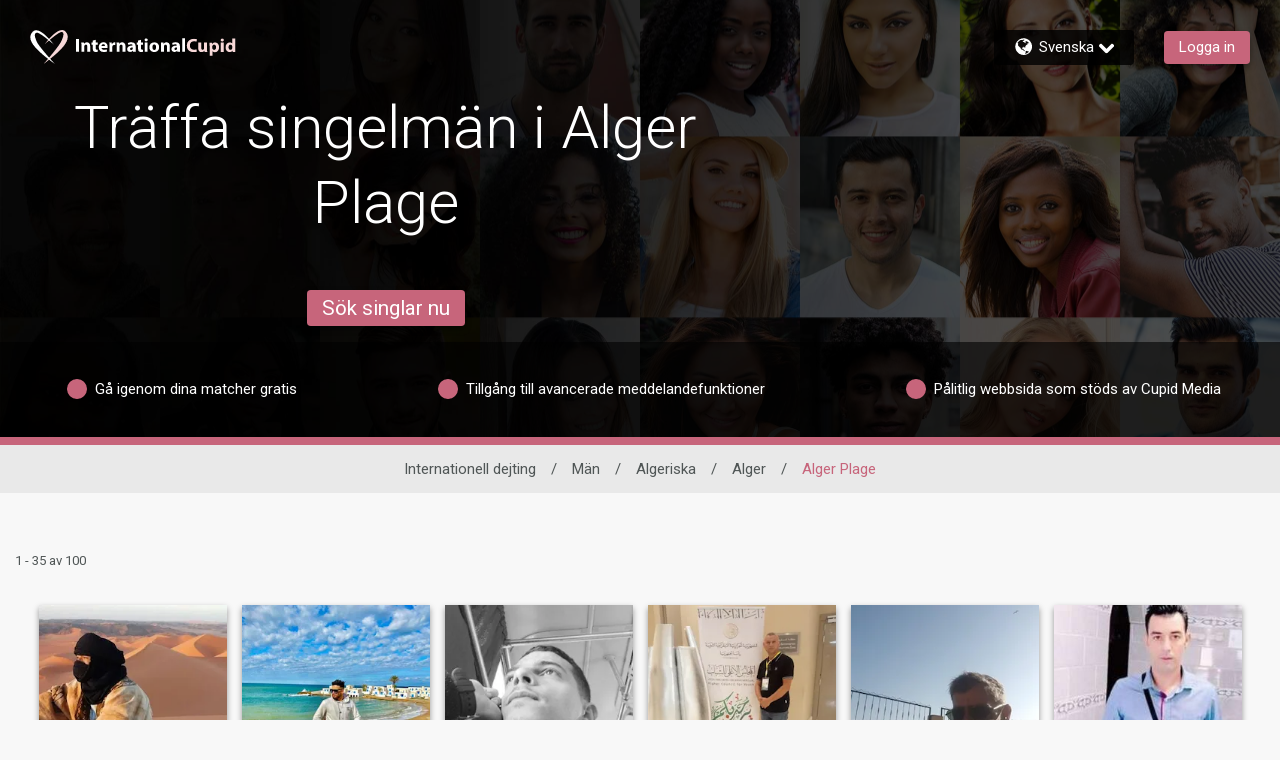

--- FILE ---
content_type: application/javascript
request_url: https://www.internationalcupid.com/8jHqsz/Z/N/Jy6CPHgqlb7x/f3OiczXGNzQctfmOEm/C2ABPgcD/XB8SAC/81KwoB
body_size: 167288
content:
(function(){if(typeof Array.prototype.entries!=='function'){Object.defineProperty(Array.prototype,'entries',{value:function(){var index=0;const array=this;return {next:function(){if(index<array.length){return {value:[index,array[index++]],done:false};}else{return {done:true};}},[Symbol.iterator]:function(){return this;}};},writable:true,configurable:true});}}());(function(){Yc();SLR();lMR();function lMR(){Ts=pg+xE*Kc+UM*Kc*Kc,ZP=vg+Kc+hg*Kc*Kc+Kc*Kc*Kc,cC=vg+FM*Kc+FM*Kc*Kc+Kc*Kc*Kc,XC=FH+Kc+Kc*Kc+Kc*Kc*Kc,Rr=FH+nH*Kc+Kc*Kc+Kc*Kc*Kc,Uf=vg+UM*Kc+UM*Kc*Kc+Kc*Kc*Kc,UL=vg+hg*Kc+B*Kc*Kc+FM*Kc*Kc*Kc,Rd=FM+Kc+Kc*Kc,J=ZR+nH*Kc+FH*Kc*Kc,Kj=hg+nH*Kc+UM*Kc*Kc,KS=ZR+UM*Kc+Kc*Kc+Kc*Kc*Kc,Ak=FH+ZR*Kc,bP=nH+FM*Kc+xE*Kc*Kc+Kc*Kc*Kc,wp=B+nH*Kc+Kc*Kc+Kc*Kc*Kc,k1=B+UM*Kc+FH*Kc*Kc+Kc*Kc*Kc,p9=hg+Kc+pg*Kc*Kc+Kc*Kc*Kc,Qf=FH+ZR*Kc+FM*Kc*Kc+Kc*Kc*Kc,Rf=B+pg*Kc+UM*Kc*Kc+Kc*Kc*Kc,S5=FH+xE*Kc+UM*Kc*Kc,tD=UM+ZR*Kc+xE*Kc*Kc+Kc*Kc*Kc,M1=vg+FH*Kc+hg*Kc*Kc+Kc*Kc*Kc,Sp=ZR+hg*Kc+xE*Kc*Kc+Kc*Kc*Kc,c9=pg+nH*Kc+pg*Kc*Kc+Kc*Kc*Kc,WH=B+xE*Kc+xE*Kc*Kc,xm=ZR+ZR*Kc+xE*Kc*Kc,A1=FM+pg*Kc+pg*Kc*Kc+Kc*Kc*Kc,sZ=FM+xE*Kc+FH*Kc*Kc+Kc*Kc*Kc,IG=xE+FM*Kc+B*Kc*Kc+Kc*Kc*Kc,dB=pg+Kc+UM*Kc*Kc,jF=B+pg*Kc+ZR*Kc*Kc+Kc*Kc*Kc,RP=UM+FH*Kc+ZR*Kc*Kc+Kc*Kc*Kc,AU=FM+Kc+ZR*Kc*Kc+Kc*Kc*Kc,X9=nH+ZR*Kc+FH*Kc*Kc,X=B+ZR*Kc+xE*Kc*Kc,bx=hg+hg*Kc+Kc*Kc,D=pg+hg*Kc+xE*Kc*Kc,E6=hg+B*Kc+Kc*Kc+Kc*Kc*Kc,wN=vg+pg*Kc+FM*Kc*Kc,qK=ZR+B*Kc+pg*Kc*Kc+Kc*Kc*Kc,Yr=vg+Kc+xE*Kc*Kc+Kc*Kc*Kc,nf=pg+pg*Kc+UM*Kc*Kc+Kc*Kc*Kc,E1=ZR+hg*Kc+ZR*Kc*Kc+Kc*Kc*Kc,Hj=xE+xE*Kc+UM*Kc*Kc,WL=vg+hg*Kc+ZR*Kc*Kc+Kc*Kc*Kc,xC=hg+B*Kc+pg*Kc*Kc+Kc*Kc*Kc,l3=ZR+FH*Kc+ZR*Kc*Kc,gk=nH+B*Kc+B*Kc*Kc,Gf=B+xE*Kc+FM*Kc*Kc+Kc*Kc*Kc,F9=UM+hg*Kc+Kc*Kc,pr=hg+FH*Kc+FH*Kc*Kc+Kc*Kc*Kc,G3=B+Kc+FH*Kc*Kc,s3=ZR+FH*Kc+UM*Kc*Kc,df=FM+ZR*Kc+pg*Kc*Kc+Kc*Kc*Kc,rP=hg+Kc+FH*Kc*Kc+Kc*Kc*Kc,qx=FM+xE*Kc+ZR*Kc*Kc,Jx=vg+pg*Kc+ZR*Kc*Kc,S8=B+pg*Kc+B*Kc*Kc,Vk=nH+Kc+FM*Kc*Kc,lR=nH+nH*Kc+FH*Kc*Kc,vk=pg+nH*Kc+FM*Kc*Kc,m9=ZR+Kc+ZR*Kc*Kc,g9=UM+xE*Kc+Kc*Kc,pS=FH+UM*Kc+ZR*Kc*Kc+Kc*Kc*Kc,MB=FM+ZR*Kc+nH*Kc*Kc,YH=UM+ZR*Kc,PS=ZR+nH*Kc+FH*Kc*Kc+Kc*Kc*Kc,nK=vg+B*Kc+Kc*Kc+Kc*Kc*Kc,RU=ZR+Kc+Kc*Kc+Kc*Kc*Kc,M5=hg+pg*Kc+UM*Kc*Kc+Kc*Kc*Kc,RE=xE+FM*Kc,sB=nH+pg*Kc+FM*Kc*Kc,RB=FH+Kc,OK=FH+nH*Kc+pg*Kc*Kc+Kc*Kc*Kc,qP=ZR+pg*Kc+Kc*Kc+Kc*Kc*Kc,ML=FH+xE*Kc+pg*Kc*Kc+Kc*Kc*Kc,cN=xE+FM*Kc+FM*Kc*Kc,QH=UM+xE*Kc,kG=hg+nH*Kc+xE*Kc*Kc+Kc*Kc*Kc,WV=UM+ZR*Kc+FH*Kc*Kc+Kc*Kc*Kc,bD=pg+ZR*Kc+FH*Kc*Kc+FM*Kc*Kc*Kc,fj=B+hg*Kc+Kc*Kc,OD=hg+ZR*Kc+xE*Kc*Kc+Kc*Kc*Kc,wR=vg+pg*Kc+pg*Kc*Kc+Kc*Kc*Kc,VG=ZR+B*Kc+hg*Kc*Kc+Kc*Kc*Kc,g3=pg+FH*Kc+B*Kc*Kc,GP=UM+ZR*Kc+Kc*Kc+Kc*Kc*Kc,Am=FM+hg*Kc,HK=UM+FH*Kc+B*Kc*Kc+Kc*Kc*Kc,PC=xE+nH*Kc+hg*Kc*Kc+FM*Kc*Kc*Kc,CG=UM+hg*Kc+pg*Kc*Kc+Kc*Kc*Kc,z8=vg+FH*Kc+FH*Kc*Kc+Kc*Kc*Kc,MX=UM+hg*Kc+ZR*Kc*Kc,WP=FH+Kc+FM*Kc*Kc,BN=B+UM*Kc+ZR*Kc*Kc,nS=FM+xE*Kc+pg*Kc*Kc+Kc*Kc*Kc,LZ=hg+pg*Kc+xE*Kc*Kc+Kc*Kc*Kc,Ic=FH+nH*Kc+B*Kc*Kc,US=pg+xE*Kc+ZR*Kc*Kc+Kc*Kc*Kc,nU=vg+hg*Kc+FM*Kc*Kc+Kc*Kc*Kc,z5=FM+ZR*Kc+B*Kc*Kc+Kc*Kc*Kc,Zf=FH+FM*Kc+ZR*Kc*Kc+Kc*Kc*Kc,CZ=hg+B*Kc+ZR*Kc*Kc+Kc*Kc*Kc,qC=pg+xE*Kc+xE*Kc*Kc+Kc*Kc*Kc,sd=nH+FH*Kc+FH*Kc*Kc+Kc*Kc*Kc,mE=UM+B*Kc+FM*Kc*Kc,Br=pg+Kc+FH*Kc*Kc+Kc*Kc*Kc,n1=hg+pg*Kc+FH*Kc*Kc+Kc*Kc*Kc,vj=hg+xE*Kc,dG=FH+B*Kc+pg*Kc*Kc+Kc*Kc*Kc,H8=FM+hg*Kc+ZR*Kc*Kc+Kc*Kc*Kc,bf=UM+hg*Kc+UM*Kc*Kc+Kc*Kc*Kc,AN=nH+xE*Kc+FM*Kc*Kc,lM=B+pg*Kc+hg*Kc*Kc,xg=hg+xE*Kc+xE*Kc*Kc,RG=FM+xE*Kc+UM*Kc*Kc+Kc*Kc*Kc,Ag=vg+ZR*Kc+B*Kc*Kc,Up=ZR+FH*Kc+Kc*Kc,Lg=pg+FH*Kc+UM*Kc*Kc+Kc*Kc*Kc,DS=vg+Kc+pg*Kc*Kc+Kc*Kc*Kc,pp=nH+ZR*Kc+nH*Kc*Kc+FM*Kc*Kc*Kc,CB=hg+nH*Kc+FH*Kc*Kc,tH=ZR+xE*Kc+xE*Kc*Kc,ZG=ZR+ZR*Kc+pg*Kc*Kc+Kc*Kc*Kc,Lf=hg+ZR*Kc+pg*Kc*Kc+Kc*Kc*Kc,WR=UM+FM*Kc+FM*Kc*Kc,XX=pg+xE*Kc+xE*Kc*Kc,fS=FM+nH*Kc+pg*Kc*Kc+Kc*Kc*Kc,Qs=nH+FH*Kc,GZ=FM+FM*Kc+UM*Kc*Kc+Kc*Kc*Kc,wV=B+Kc+ZR*Kc*Kc+Kc*Kc*Kc,jX=UM+ZR*Kc+Kc*Kc,Sm=B+FH*Kc+B*Kc*Kc+Kc*Kc*Kc,QC=pg+FM*Kc+Kc*Kc+Kc*Kc*Kc,SM=vg+FH*Kc+Kc*Kc,KH=ZR+Kc+B*Kc*Kc,W8=FM+nH*Kc+UM*Kc*Kc,LF=xE+FM*Kc+pg*Kc*Kc+Kc*Kc*Kc,s8=vg+B*Kc+FM*Kc*Kc,qm=B+nH*Kc+UM*Kc*Kc,zB=ZR+FH*Kc,Z8=nH+FM*Kc+UM*Kc*Kc,Om=UM+FH*Kc+UM*Kc*Kc,fm=B+xE*Kc+FH*Kc*Kc,Ld=FM+ZR*Kc+FM*Kc*Kc+FM*Kc*Kc*Kc,AE=xE+Kc+B*Kc*Kc,JU=FH+UM*Kc+pg*Kc*Kc+Kc*Kc*Kc,gX=UM+nH*Kc+Kc*Kc,PD=xE+nH*Kc+FH*Kc*Kc+Kc*Kc*Kc,CL=nH+nH*Kc+UM*Kc*Kc+Kc*Kc*Kc,bS=UM+B*Kc+Kc*Kc+Kc*Kc*Kc,Bf=pg+nH*Kc+ZR*Kc*Kc+Kc*Kc*Kc,fR=hg+FM*Kc+UM*Kc*Kc,Xm=pg+FM*Kc+B*Kc*Kc,jk=UM+xE*Kc+xE*Kc*Kc,XU=vg+B*Kc+ZR*Kc*Kc+Kc*Kc*Kc,k8=nH+Kc+ZR*Kc*Kc,t9=UM+ZR*Kc+ZR*Kc*Kc,XG=nH+FM*Kc+pg*Kc*Kc+Kc*Kc*Kc,KU=pg+B*Kc+pg*Kc*Kc+Kc*Kc*Kc,Vs=FH+nH*Kc+FH*Kc*Kc,PN=hg+pg*Kc+ZR*Kc*Kc,wr=ZR+Kc+ZR*Kc*Kc+Kc*Kc*Kc,G=pg+FH*Kc+Kc*Kc+Kc*Kc*Kc,K9=UM+FM*Kc+FH*Kc*Kc,Aj=ZR+B*Kc+Kc*Kc,YD=FM+ZR*Kc+Kc*Kc+Kc*Kc*Kc,As=FM+pg*Kc+Kc*Kc,Qg=FH+B*Kc+ZR*Kc*Kc,Ck=UM+nH*Kc+FM*Kc*Kc,Gr=vg+pg*Kc+FH*Kc*Kc+Kc*Kc*Kc,fs=FM+hg*Kc+FM*Kc*Kc,Dd=B+FM*Kc+pg*Kc*Kc+Kc*Kc*Kc,Zd=pg+ZR*Kc+FM*Kc*Kc+Kc*Kc*Kc,nr=pg+pg*Kc+FH*Kc*Kc+Kc*Kc*Kc,lK=hg+xE*Kc+xE*Kc*Kc+Kc*Kc*Kc,ES=FH+ZR*Kc+B*Kc*Kc+Kc*Kc*Kc,kX=B+ZR*Kc,Hp=xE+Kc+ZR*Kc*Kc+Kc*Kc*Kc,h8=UM+xE*Kc+FM*Kc*Kc,KV=pg+B*Kc+UM*Kc*Kc+Kc*Kc*Kc,G9=ZR+xE*Kc+UM*Kc*Kc,gR=FM+FH*Kc+Kc*Kc,SG=UM+B*Kc+ZR*Kc*Kc+Kc*Kc*Kc,Tc=UM+FM*Kc+nH*Kc*Kc,vG=FH+FM*Kc+FM*Kc*Kc+Kc*Kc*Kc,DH=FM+ZR*Kc+Kc*Kc,Ds=FM+xE*Kc+FM*Kc*Kc,Xp=xE+Kc+FM*Kc*Kc+Kc*Kc*Kc,QB=B+ZR*Kc+B*Kc*Kc+B*Kc*Kc*Kc+FH*Kc*Kc*Kc*Kc,U9=nH+FH*Kc+FH*Kc*Kc,KF=FH+B*Kc+B*Kc*Kc+Kc*Kc*Kc,RZ=FH+FH*Kc+hg*Kc*Kc+FM*Kc*Kc*Kc,Nr=B+FM*Kc+ZR*Kc*Kc+Kc*Kc*Kc,DG=UM+Kc+xE*Kc*Kc+Kc*Kc*Kc,sU=ZR+xE*Kc+Kc*Kc+Kc*Kc*Kc,Oj=xE+ZR*Kc+Kc*Kc,V9=hg+Kc+FH*Kc*Kc,jB=vg+hg*Kc+ZR*Kc*Kc,KK=UM+xE*Kc+pg*Kc*Kc+Kc*Kc*Kc,Es=vg+pg*Kc+UM*Kc*Kc,l6=hg+Kc+ZR*Kc*Kc+Kc*Kc*Kc,ZL=pg+Kc+UM*Kc*Kc+Kc*Kc*Kc,S1=UM+pg*Kc+xE*Kc*Kc+Kc*Kc*Kc,vF=hg+UM*Kc+B*Kc*Kc+Kc*Kc*Kc,mR=FH+FH*Kc+xE*Kc*Kc,P8=FH+hg*Kc+ZR*Kc*Kc,cE=FM+xE*Kc+xE*Kc*Kc,AZ=xE+Kc+xE*Kc*Kc+Kc*Kc*Kc,sC=FH+FH*Kc+xE*Kc*Kc+Kc*Kc*Kc,BC=vg+FM*Kc+pg*Kc*Kc+Kc*Kc*Kc,R3=FH+Kc+ZR*Kc*Kc,QD=FH+FH*Kc+Kc*Kc+Kc*Kc*Kc,tp=xE+nH*Kc+B*Kc*Kc+FM*Kc*Kc*Kc,m3=nH+UM*Kc+UM*Kc*Kc+Kc*Kc*Kc,Yp=hg+B*Kc+UM*Kc*Kc+Kc*Kc*Kc,O6=FM+FH*Kc+ZR*Kc*Kc+Kc*Kc*Kc,TC=nH+xE*Kc+UM*Kc*Kc+Kc*Kc*Kc,gU=pg+FH*Kc+ZR*Kc*Kc+Kc*Kc*Kc,zc=vg+Kc+Kc*Kc+Kc*Kc*Kc,dU=FM+FH*Kc+Kc*Kc+Kc*Kc*Kc,kR=B+B*Kc+FH*Kc*Kc,zf=ZR+B*Kc+FM*Kc*Kc+Kc*Kc*Kc,QV=xE+FM*Kc+UM*Kc*Kc+Kc*Kc*Kc,hD=ZR+FH*Kc+B*Kc*Kc+Kc*Kc*Kc,Zr=ZR+nH*Kc+Kc*Kc+Kc*Kc*Kc,Mj=UM+nH*Kc+UM*Kc*Kc,Q1=nH+xE*Kc+ZR*Kc*Kc+Kc*Kc*Kc,X1=vg+B*Kc+UM*Kc*Kc+Kc*Kc*Kc,tF=FM+B*Kc+FM*Kc*Kc,dR=vg+ZR*Kc+FH*Kc*Kc,zV=nH+FM*Kc+FM*Kc*Kc+Kc*Kc*Kc,VV=FH+xE*Kc+hg*Kc*Kc+Kc*Kc*Kc,IM=xE+xE*Kc+pg*Kc*Kc+Kc*Kc*Kc,z9=pg+B*Kc+UM*Kc*Kc,DL=xE+pg*Kc+ZR*Kc*Kc+Kc*Kc*Kc,Md=xE+nH*Kc+ZR*Kc*Kc+Kc*Kc*Kc,mx=B+FM*Kc+B*Kc*Kc,J1=vg+nH*Kc+nH*Kc*Kc+FM*Kc*Kc*Kc,SL=B+pg*Kc+B*Kc*Kc+Kc*Kc*Kc,xU=B+FM*Kc+B*Kc*Kc+FM*Kc*Kc*Kc,dk=vg+ZR*Kc,YX=UM+hg*Kc,Pc=FH+FH*Kc+ZR*Kc*Kc,CC=ZR+ZR*Kc+B*Kc*Kc+Kc*Kc*Kc,sV=FH+FH*Kc+ZR*Kc*Kc+Kc*Kc*Kc,l1=xE+FH*Kc+B*Kc*Kc+Kc*Kc*Kc,ZD=FH+B*Kc+ZR*Kc*Kc+Kc*Kc*Kc,c3=vg+xE*Kc+xE*Kc*Kc+Kc*Kc*Kc,ms=FH+xE*Kc+B*Kc*Kc,kP=B+xE*Kc+UM*Kc*Kc,NH=FH+B*Kc+FM*Kc*Kc,Gs=pg+pg*Kc+xE*Kc*Kc,PF=B+FM*Kc+FM*Kc*Kc+Kc*Kc*Kc,LE=FH+UM*Kc+xE*Kc*Kc,Kr=B+pg*Kc+FH*Kc*Kc+Kc*Kc*Kc,OG=hg+hg*Kc+UM*Kc*Kc+Kc*Kc*Kc,vU=ZR+hg*Kc+B*Kc*Kc+Kc*Kc*Kc,KE=xE+UM*Kc+ZR*Kc*Kc+Kc*Kc*Kc,Cg=xE+FH*Kc,A3=xE+UM*Kc+ZR*Kc*Kc+ZR*Kc*Kc*Kc,x1=xE+xE*Kc+B*Kc*Kc+Kc*Kc*Kc,kN=xE+Kc+xE*Kc*Kc,C3=FM+Kc+FH*Kc*Kc,jp=UM+FH*Kc+Kc*Kc+Kc*Kc*Kc,kk=pg+xE*Kc+FH*Kc*Kc,dP=pg+FH*Kc+B*Kc*Kc+Kc*Kc*Kc,F1=nH+hg*Kc+UM*Kc*Kc+Kc*Kc*Kc,VU=nH+pg*Kc+UM*Kc*Kc+Kc*Kc*Kc,GV=B+B*Kc+xE*Kc*Kc+Kc*Kc*Kc,ff=FH+pg*Kc+UM*Kc*Kc+Kc*Kc*Kc,kK=hg+FH*Kc+UM*Kc*Kc+Kc*Kc*Kc,Rk=ZR+UM*Kc,gD=pg+B*Kc+ZR*Kc*Kc+Kc*Kc*Kc,ps=xE+nH*Kc+UM*Kc*Kc,kB=FH+B*Kc+UM*Kc*Kc,Hm=FM+ZR*Kc,RR=hg+ZR*Kc,hN=UM+Kc+FH*Kc*Kc+Kc*Kc*Kc,qH=xE+ZR*Kc,qU=FH+FH*Kc+pg*Kc*Kc+Kc*Kc*Kc,LS=pg+Kc+B*Kc*Kc+Kc*Kc*Kc,xx=xE+B*Kc,P1=hg+hg*Kc+xE*Kc*Kc+Kc*Kc*Kc,JH=pg+ZR*Kc+Kc*Kc,fF=ZR+xE*Kc+ZR*Kc*Kc,P9=vg+hg*Kc,Sx=B+FM*Kc+Kc*Kc,wF=UM+xE*Kc+B*Kc*Kc+Kc*Kc*Kc,zU=nH+UM*Kc+FH*Kc*Kc+Kc*Kc*Kc,Yg=pg+hg*Kc+ZR*Kc*Kc,HL=vg+xE*Kc+B*Kc*Kc+Kc*Kc*Kc,TX=FH+FM*Kc+ZR*Kc*Kc,L5=hg+Kc+UM*Kc*Kc+Kc*Kc*Kc,sS=hg+ZR*Kc+ZR*Kc*Kc+Kc*Kc*Kc,UD=B+hg*Kc+FM*Kc*Kc+Kc*Kc*Kc,V3=ZR+B*Kc+B*Kc*Kc+Kc*Kc*Kc,hX=hg+FM*Kc+FM*Kc*Kc,z6=UM+FM*Kc+UM*Kc*Kc+Kc*Kc*Kc,CP=pg+hg*Kc+UM*Kc*Kc+Kc*Kc*Kc,PZ=vg+ZR*Kc+UM*Kc*Kc+Kc*Kc*Kc,d6=FM+nH*Kc+xE*Kc*Kc,DR=FH+Kc+Kc*Kc,cV=vg+ZR*Kc+B*Kc*Kc+Kc*Kc*Kc,NF=pg+pg*Kc+FM*Kc*Kc+FM*Kc*Kc*Kc,PV=ZR+FM*Kc+pg*Kc*Kc+Kc*Kc*Kc,tG=pg+Kc+xE*Kc*Kc+Kc*Kc*Kc,DC=hg+UM*Kc+UM*Kc*Kc+Kc*Kc*Kc,mU=hg+ZR*Kc+FH*Kc*Kc+Kc*Kc*Kc,mK=B+pg*Kc+pg*Kc*Kc+Kc*Kc*Kc,VZ=pg+pg*Kc+FM*Kc*Kc+Kc*Kc*Kc,JS=hg+Kc+FM*Kc*Kc+Kc*Kc*Kc,dc=vg+nH*Kc+B*Kc*Kc,Bc=nH+UM*Kc+FM*Kc*Kc,B5=FH+Kc+ZR*Kc*Kc+Kc*Kc*Kc,g1=vg+Kc+UM*Kc*Kc+Kc*Kc*Kc,tV=hg+Kc,BZ=FH+nH*Kc+hg*Kc*Kc+FM*Kc*Kc*Kc,T8=hg+Kc+B*Kc*Kc,pK=pg+FM*Kc+hg*Kc*Kc+Kc*Kc*Kc,KN=FH+UM*Kc,FD=xE+B*Kc+ZR*Kc*Kc+Kc*Kc*Kc,sN=B+xE*Kc,xP=FM+pg*Kc+FM*Kc*Kc+FM*Kc*Kc*Kc,SP=FM+UM*Kc+ZR*Kc*Kc+Kc*Kc*Kc,gG=pg+ZR*Kc+UM*Kc*Kc+Kc*Kc*Kc,PP=hg+nH*Kc+B*Kc*Kc+Kc*Kc*Kc,TF=FH+Kc+xE*Kc*Kc+Kc*Kc*Kc,p6=pg+hg*Kc+B*Kc*Kc+Kc*Kc*Kc,Mk=B+FH*Kc+FH*Kc*Kc,FC=UM+hg*Kc+Kc*Kc+Kc*Kc*Kc,OL=pg+Kc+pg*Kc*Kc+Kc*Kc*Kc,gf=vg+ZR*Kc+Kc*Kc+Kc*Kc*Kc,IZ=UM+hg*Kc+B*Kc*Kc+Kc*Kc*Kc,Qj=xE+FM*Kc+ZR*Kc*Kc,HN=B+ZR*Kc+Kc*Kc,zg=UM+ZR*Kc+FM*Kc*Kc,Yx=B+nH*Kc+ZR*Kc*Kc,H6=B+pg*Kc+Kc*Kc+Kc*Kc*Kc,cx=vg+UM*Kc,QF=FM+ZR*Kc+UM*Kc*Kc+Kc*Kc*Kc,P3=B+ZR*Kc+UM*Kc*Kc,Z9=vg+FH*Kc+nH*Kc*Kc,zF=FM+Kc+xE*Kc*Kc+Kc*Kc*Kc,v6=nH+UM*Kc+hg*Kc*Kc+Kc*Kc*Kc,kV=vg+xE*Kc+UM*Kc*Kc+Kc*Kc*Kc,br=xE+UM*Kc+UM*Kc*Kc+Kc*Kc*Kc,Dg=FM+B*Kc+ZR*Kc*Kc,t8=UM+UM*Kc+FM*Kc*Kc,sf=nH+B*Kc+Kc*Kc+Kc*Kc*Kc,zM=B+pg*Kc+nH*Kc*Kc,rX=B+nH*Kc+FH*Kc*Kc,DZ=FH+UM*Kc+UM*Kc*Kc+Kc*Kc*Kc,tr=xE+ZR*Kc+B*Kc*Kc+Kc*Kc*Kc,q=pg+nH*Kc,Sg=hg+xE*Kc+pg*Kc*Kc+Kc*Kc*Kc,Y1=hg+ZR*Kc+hg*Kc*Kc+Kc*Kc*Kc,Y3=hg+FM*Kc+FH*Kc*Kc,NP=xE+ZR*Kc+ZR*Kc*Kc+Kc*Kc*Kc,LH=xE+hg*Kc+xE*Kc*Kc,DD=hg+xE*Kc+FM*Kc*Kc+FM*Kc*Kc*Kc,E9=FM+FM*Kc+ZR*Kc*Kc,fd=FM+B*Kc+xE*Kc*Kc+Kc*Kc*Kc,U3=hg+pg*Kc+FM*Kc*Kc,Us=hg+Kc+xE*Kc*Kc,nB=FM+FM*Kc+xE*Kc*Kc+Kc*Kc*Kc,tj=xE+UM*Kc,j8=ZR+B*Kc+FM*Kc*Kc,jV=FH+hg*Kc+Kc*Kc+Kc*Kc*Kc,GD=vg+pg*Kc+hg*Kc*Kc+Kc*Kc*Kc,qs=vg+B*Kc,V5=FM+UM*Kc+Kc*Kc+Kc*Kc*Kc,LK=FM+hg*Kc+xE*Kc*Kc+Kc*Kc*Kc,rx=xE+UM*Kc+Kc*Kc+Kc*Kc*Kc,cc=pg+nH*Kc+Kc*Kc,XP=hg+nH*Kc+UM*Kc*Kc+Kc*Kc*Kc,Gm=vg+nH*Kc+xE*Kc*Kc,Cs=xE+Kc+nH*Kc*Kc,Or=xE+nH*Kc+FM*Kc*Kc+Kc*Kc*Kc,Tx=pg+ZR*Kc+UM*Kc*Kc,gV=nH+Kc+xE*Kc*Kc+Kc*Kc*Kc,rG=xE+hg*Kc+pg*Kc*Kc+Kc*Kc*Kc,Df=nH+ZR*Kc+ZR*Kc*Kc+Kc*Kc*Kc,GU=FM+nH*Kc+B*Kc*Kc+Kc*Kc*Kc,BL=vg+hg*Kc+pg*Kc*Kc+Kc*Kc*Kc,dL=xE+FM*Kc+FM*Kc*Kc+Kc*Kc*Kc,R1=FM+Kc+Kc*Kc+Kc*Kc*Kc,P=hg+ZR*Kc+B*Kc*Kc,I6=ZR+B*Kc+UM*Kc*Kc+Kc*Kc*Kc,x5=B+FH*Kc+Kc*Kc+Kc*Kc*Kc,SK=UM+Kc+pg*Kc*Kc+Kc*Kc*Kc,QK=B+ZR*Kc+B*Kc*Kc+Kc*Kc*Kc,WC=B+UM*Kc+Kc*Kc+Kc*Kc*Kc,IC=pg+Kc+ZR*Kc*Kc+Kc*Kc*Kc,ZS=FM+FM*Kc+pg*Kc*Kc+Kc*Kc*Kc,VK=pg+B*Kc+FH*Kc*Kc+Kc*Kc*Kc,Qr=vg+FM*Kc+Kc*Kc+Kc*Kc*Kc,BM=vg+ZR*Kc+ZR*Kc*Kc,FR=nH+xE*Kc,CK=nH+nH*Kc+xE*Kc*Kc+Kc*Kc*Kc,hf=FH+pg*Kc+pg*Kc*Kc+Kc*Kc*Kc,VF=hg+ZR*Kc+FM*Kc*Kc+Kc*Kc*Kc,kx=vg+B*Kc+Kc*Kc,EN=pg+hg*Kc+Kc*Kc,M9=vg+FH*Kc+FM*Kc*Kc,Hr=hg+UM*Kc+Kc*Kc+Kc*Kc*Kc,qg=nH+FM*Kc,zR=ZR+FM*Kc+ZR*Kc*Kc,Rs=ZR+B*Kc+FH*Kc*Kc,K1=xE+pg*Kc+Kc*Kc+Kc*Kc*Kc,PU=UM+ZR*Kc+pg*Kc*Kc+Kc*Kc*Kc,rf=xE+FM*Kc+ZR*Kc*Kc+Kc*Kc*Kc,xS=UM+FH*Kc+UM*Kc*Kc+Kc*Kc*Kc,PK=nH+B*Kc+FM*Kc*Kc+FM*Kc*Kc*Kc,rR=xE+hg*Kc,nk=UM+B*Kc+UM*Kc*Kc,OE=UM+hg*Kc+xE*Kc*Kc,Cp=UM+UM*Kc+FH*Kc*Kc+Kc*Kc*Kc,wE=ZR+Kc+FM*Kc*Kc,BF=B+xE*Kc+FH*Kc*Kc+Kc*Kc*Kc,lm=UM+B*Kc,fD=ZR+ZR*Kc+UM*Kc*Kc+Kc*Kc*Kc,LV=ZR+xE*Kc+B*Kc*Kc+Kc*Kc*Kc,XV=xE+nH*Kc+Kc*Kc+Kc*Kc*Kc,WF=FH+hg*Kc+B*Kc*Kc+Kc*Kc*Kc,Z=B+FM*Kc+xE*Kc*Kc,Xg=vg+UM*Kc+UM*Kc*Kc,KC=B+xE*Kc+B*Kc*Kc+Kc*Kc*Kc,IE=nH+pg*Kc+nH*Kc*Kc+FM*Kc*Kc*Kc,jK=vg+UM*Kc+FM*Kc*Kc+FM*Kc*Kc*Kc,LG=B+nH*Kc+pg*Kc*Kc+Kc*Kc*Kc,rF=nH+FM*Kc+FH*Kc*Kc+Kc*Kc*Kc,lP=hg+nH*Kc+ZR*Kc*Kc+Kc*Kc*Kc,Y8=B+pg*Kc+FM*Kc*Kc,j6=hg+Kc+B*Kc*Kc+Kc*Kc*Kc,SV=xE+xE*Kc+B*Kc*Kc+FM*Kc*Kc*Kc,sX=ZR+B*Kc+xE*Kc*Kc,jU=B+ZR*Kc+FM*Kc*Kc+FM*Kc*Kc*Kc,bV=B+hg*Kc+Kc*Kc+Kc*Kc*Kc,bL=B+ZR*Kc+Kc*Kc+Kc*Kc*Kc,VB=xE+nH*Kc+FM*Kc*Kc,qf=xE+FH*Kc+Kc*Kc+Kc*Kc*Kc,xf=ZR+FH*Kc+pg*Kc*Kc+Kc*Kc*Kc,Jk=UM+UM*Kc+FH*Kc*Kc,jM=nH+xE*Kc+Kc*Kc,bZ=nH+B*Kc+pg*Kc*Kc+Kc*Kc*Kc,WD=FH+Kc+FH*Kc*Kc+Kc*Kc*Kc,L6=pg+xE*Kc+FH*Kc*Kc+Kc*Kc*Kc,GF=FH+Kc+xE*Kc*Kc+pg*Kc*Kc*Kc+Kc*Kc*Kc*Kc,hU=B+Kc+FH*Kc*Kc+Kc*Kc*Kc,Hs=pg+FH*Kc+FH*Kc*Kc,Q8=vg+FM*Kc+FH*Kc*Kc+Kc*Kc*Kc,JZ=nH+FM*Kc+UM*Kc*Kc+Kc*Kc*Kc,YE=UM+pg*Kc+Kc*Kc+Kc*Kc*Kc,ZE=FM+FH*Kc+ZR*Kc*Kc,Jf=pg+B*Kc+FM*Kc*Kc+Kc*Kc*Kc,gC=vg+FH*Kc+pg*Kc*Kc+Kc*Kc*Kc,mP=FM+pg*Kc+ZR*Kc*Kc+Kc*Kc*Kc,Pj=pg+UM*Kc+FH*Kc*Kc,BD=hg+B*Kc+ZR*Kc*Kc,E3=UM+B*Kc+ZR*Kc*Kc,rU=nH+FM*Kc+ZR*Kc*Kc+Kc*Kc*Kc,Ff=hg+nH*Kc+FH*Kc*Kc+FM*Kc*Kc*Kc,Vp=pg+hg*Kc+FM*Kc*Kc+Kc*Kc*Kc,EF=hg+FM*Kc+FM*Kc*Kc+FM*Kc*Kc*Kc,mk=B+pg*Kc+FH*Kc*Kc,Bk=B+pg*Kc+xE*Kc*Kc,mr=vg+FM*Kc+ZR*Kc*Kc+Kc*Kc*Kc,jg=xE+Kc,vK=vg+UM*Kc+B*Kc*Kc+Kc*Kc*Kc,q1=nH+xE*Kc+Kc*Kc+Kc*Kc*Kc,nZ=FH+hg*Kc+xE*Kc*Kc+Kc*Kc*Kc,xK=xE+xE*Kc+ZR*Kc*Kc+Kc*Kc*Kc,KG=FH+xE*Kc+ZR*Kc*Kc+Kc*Kc*Kc,v8=xE+nH*Kc+ZR*Kc*Kc,V8=ZR+xE*Kc+UM*Kc*Kc+Kc*Kc*Kc,wc=hg+UM*Kc,rV=B+Kc+UM*Kc*Kc+Kc*Kc*Kc,W6=pg+pg*Kc+xE*Kc*Kc+Kc*Kc*Kc,xX=nH+UM*Kc,hC=FH+hg*Kc+pg*Kc*Kc+Kc*Kc*Kc,kL=xE+nH*Kc+xE*Kc*Kc+Kc*Kc*Kc,OM=FH+nH*Kc+Kc*Kc,OU=ZR+pg*Kc+FM*Kc*Kc+Kc*Kc*Kc,vr=pg+Kc+FM*Kc*Kc+Kc*Kc*Kc,WK=pg+FM*Kc+FH*Kc*Kc+Kc*Kc*Kc,A5=FM+pg*Kc+FM*Kc*Kc+Kc*Kc*Kc,EK=xE+Kc+B*Kc*Kc+Kc*Kc*Kc,Wr=nH+ZR*Kc+B*Kc*Kc+Kc*Kc*Kc,j9=vg+nH*Kc+UM*Kc*Kc,Gc=FH+FH*Kc+FH*Kc*Kc,xN=FH+xE*Kc+ZR*Kc*Kc,Z5=FH+ZR*Kc+ZR*Kc*Kc+Kc*Kc*Kc,FK=xE+FM*Kc+xE*Kc*Kc+Kc*Kc*Kc,JD=pg+UM*Kc+nH*Kc*Kc+Kc*Kc*Kc,B1=UM+FH*Kc+pg*Kc*Kc+Kc*Kc*Kc,CM=vg+B*Kc+xE*Kc*Kc,N5=vg+nH*Kc+UM*Kc*Kc+Kc*Kc*Kc,fG=ZR+xE*Kc+xE*Kc*Kc+Kc*Kc*Kc,pX=pg+hg*Kc+ZR*Kc*Kc+Kc*Kc*Kc,QM=UM+Kc+B*Kc*Kc,Q6=nH+xE*Kc+FH*Kc*Kc+Kc*Kc*Kc,km=xE+FM*Kc+UM*Kc*Kc,mV=FH+pg*Kc+Kc*Kc+Kc*Kc*Kc,kd=hg+nH*Kc+pg*Kc*Kc+Kc*Kc*Kc,Ar=nH+Kc+Kc*Kc+Kc*Kc*Kc,wG=hg+pg*Kc+ZR*Kc*Kc+Kc*Kc*Kc,VN=B+FH*Kc+FM*Kc*Kc,Fr=UM+B*Kc+UM*Kc*Kc+Kc*Kc*Kc,kZ=UM+ZR*Kc+UM*Kc*Kc+Kc*Kc*Kc,Tf=hg+Kc+xE*Kc*Kc+Kc*Kc*Kc,IS=FH+FM*Kc+xE*Kc*Kc+Kc*Kc*Kc,mg=ZR+FM*Kc+Kc*Kc,KL=pg+UM*Kc+UM*Kc*Kc+Kc*Kc*Kc,G8=hg+xE*Kc+B*Kc*Kc,QZ=vg+ZR*Kc+FM*Kc*Kc+Kc*Kc*Kc,S=ZR+B*Kc,AC=xE+hg*Kc+xE*Kc*Kc+Kc*Kc*Kc,L=B+FH*Kc+pg*Kc*Kc+Kc*Kc*Kc,PH=xE+pg*Kc+xE*Kc*Kc+Kc*Kc*Kc,D3=UM+pg*Kc+ZR*Kc*Kc,mm=nH+FH*Kc+FM*Kc*Kc,qj=hg+FM*Kc,dd=ZR+xE*Kc+B*Kc*Kc+FM*Kc*Kc*Kc,E=nH+FH*Kc+xE*Kc*Kc,Pk=vg+hg*Kc+FH*Kc*Kc,lC=nH+hg*Kc+xE*Kc*Kc+Kc*Kc*Kc,HZ=FH+Kc+B*Kc*Kc+Kc*Kc*Kc,gp=pg+B*Kc+FM*Kc*Kc+FM*Kc*Kc*Kc,Wd=FH+B*Kc+xE*Kc*Kc+Kc*Kc*Kc,Mp=xE+UM*Kc+xE*Kc*Kc+Kc*Kc*Kc,R6=xE+Kc+Kc*Kc+Kc*Kc*Kc,JL=vg+hg*Kc+xE*Kc*Kc+Kc*Kc*Kc,cF=UM+B*Kc+B*Kc*Kc+Kc*Kc*Kc,RF=FH+pg*Kc+FH*Kc*Kc+Kc*Kc*Kc,bM=B+UM*Kc,tg=FM+B*Kc+Kc*Kc,kg=pg+hg*Kc+B*Kc*Kc,fp=FM+UM*Kc+pg*Kc*Kc+Kc*Kc*Kc,XS=nH+nH*Kc+pg*Kc*Kc+Kc*Kc*Kc,mM=vg+xE*Kc+xE*Kc*Kc,Xd=FM+xE*Kc+xE*Kc*Kc+Kc*Kc*Kc,O3=hg+ZR*Kc+Kc*Kc,jE=pg+B*Kc,jZ=FH+xE*Kc+FH*Kc*Kc+Kc*Kc*Kc,sD=hg+FM*Kc+UM*Kc*Kc+Kc*Kc*Kc,T1=ZR+ZR*Kc+Kc*Kc+Kc*Kc*Kc,Zg=nH+FM*Kc+ZR*Kc*Kc,hx=vg+Kc+FM*Kc*Kc,r1=vg+UM*Kc+hg*Kc*Kc+FM*Kc*Kc*Kc,wk=ZR+B*Kc+UM*Kc*Kc,vZ=nH+FH*Kc+UM*Kc*Kc+Kc*Kc*Kc,lB=B+B*Kc+UM*Kc*Kc,pk=xE+B*Kc+xE*Kc*Kc,M3=hg+ZR*Kc+FM*Kc*Kc,t5=xE+pg*Kc+pg*Kc*Kc+Kc*Kc*Kc,Rg=FH+nH*Kc+UM*Kc*Kc+B*Kc*Kc*Kc+B*Kc*Kc*Kc*Kc,MG=vg+FM*Kc+B*Kc*Kc+FM*Kc*Kc*Kc,Tp=UM+Kc+hg*Kc*Kc+Kc*Kc*Kc,gd=FH+FM*Kc+UM*Kc*Kc+Kc*Kc*Kc,rd=xE+B*Kc+B*Kc*Kc+Kc*Kc*Kc,Ek=FH+B*Kc,hK=pg+UM*Kc+FM*Kc*Kc+Kc*Kc*Kc,sx=FH+UM*Kc+B*Kc*Kc,cP=B+UM*Kc+ZR*Kc*Kc+Kc*Kc*Kc,rj=FM+nH*Kc+ZR*Kc*Kc,Xr=FH+hg*Kc+hg*Kc*Kc+Kc*Kc*Kc,kC=FH+Kc+UM*Kc*Kc+Kc*Kc*Kc,AP=ZR+xE*Kc+pg*Kc*Kc+Kc*Kc*Kc,mB=FH+B*Kc+UM*Kc*Kc+Kc*Kc*Kc,IP=ZR+Kc+pg*Kc*Kc+Kc*Kc*Kc,Xk=hg+hg*Kc+FM*Kc*Kc,HC=B+Kc+B*Kc*Kc+Kc*Kc*Kc,NE=xE+nH*Kc,I1=ZR+hg*Kc+Kc*Kc+Kc*Kc*Kc,vP=FM+xE*Kc+Kc*Kc+Kc*Kc*Kc,U6=UM+xE*Kc+ZR*Kc*Kc+Kc*Kc*Kc,XL=FM+hg*Kc+FH*Kc*Kc+Kc*Kc*Kc,Af=vg+xE*Kc+FH*Kc*Kc+Kc*Kc*Kc,xD=hg+FM*Kc+pg*Kc*Kc+Kc*Kc*Kc,wP=pg+ZR*Kc+ZR*Kc*Kc+Kc*Kc*Kc,n9=FM+UM*Kc+FM*Kc*Kc,rg=UM+pg*Kc+B*Kc*Kc,sp=pg+xE*Kc+B*Kc*Kc+Kc*Kc*Kc,XM=hg+hg*Kc,pF=B+Kc+xE*Kc*Kc+Kc*Kc*Kc,EE=FM+pg*Kc+xE*Kc*Kc+Kc*Kc*Kc,UH=FH+B*Kc+Kc*Kc,DU=UM+ZR*Kc+ZR*Kc*Kc+Kc*Kc*Kc,MM=xE+xE*Kc+xE*Kc*Kc,OX=UM+pg*Kc+xE*Kc*Kc,MU=xE+xE*Kc+Kc*Kc+Kc*Kc*Kc,DP=hg+hg*Kc+B*Kc*Kc+Kc*Kc*Kc,zk=FM+UM*Kc+ZR*Kc*Kc,A9=xE+ZR*Kc+FM*Kc*Kc,EZ=vg+pg*Kc+Kc*Kc+Kc*Kc*Kc,BX=B+xE*Kc+FM*Kc*Kc,WZ=UM+UM*Kc+Kc*Kc+Kc*Kc*Kc,gs=pg+UM*Kc+Kc*Kc,Dk=FH+hg*Kc+B*Kc*Kc,Wp=UM+UM*Kc+UM*Kc*Kc+Kc*Kc*Kc,qE=ZR+FH*Kc+FM*Kc*Kc,fM=nH+Kc,Wf=pg+FH*Kc+xE*Kc*Kc+Kc*Kc*Kc,w5=B+pg*Kc+UM*Kc*Kc,Cx=ZR+FH*Kc+B*Kc*Kc,Os=ZR+pg*Kc+nH*Kc*Kc,l9=nH+hg*Kc+xE*Kc*Kc,Xj=hg+hg*Kc+ZR*Kc*Kc+Kc*Kc*Kc,W3=xE+B*Kc+FH*Kc*Kc,EP=B+FH*Kc+UM*Kc*Kc+Kc*Kc*Kc,VL=FH+FM*Kc+FH*Kc*Kc+Kc*Kc*Kc,VP=hg+hg*Kc+Kc*Kc+Kc*Kc*Kc,jS=B+B*Kc+pg*Kc*Kc+Kc*Kc*Kc,tm=ZR+ZR*Kc+hg*Kc*Kc,TE=xE+FH*Kc+FH*Kc*Kc+Kc*Kc*Kc,Fd=ZR+pg*Kc+pg*Kc*Kc+Kc*Kc*Kc,Np=nH+UM*Kc+hg*Kc*Kc+FM*Kc*Kc*Kc,IV=FM+xE*Kc+ZR*Kc*Kc+Kc*Kc*Kc,X3=vg+xE*Kc+UM*Kc*Kc,N6=nH+nH*Kc+Kc*Kc+Kc*Kc*Kc,EG=hg+FM*Kc+xE*Kc*Kc+Kc*Kc*Kc,XD=nH+pg*Kc+FH*Kc*Kc+FM*Kc*Kc*Kc,sG=ZR+UM*Kc+xE*Kc*Kc+Kc*Kc*Kc,tS=pg+FM*Kc+pg*Kc*Kc+Kc*Kc*Kc,EH=nH+pg*Kc+FH*Kc*Kc,J5=hg+FM*Kc+ZR*Kc*Kc+Kc*Kc*Kc,Lr=pg+nH*Kc+xE*Kc*Kc+Kc*Kc*Kc,BU=vg+UM*Kc+xE*Kc*Kc+Kc*Kc*Kc,Xc=xE+FH*Kc+ZR*Kc*Kc,k6=nH+Kc+pg*Kc*Kc+Kc*Kc*Kc,hP=pg+Kc+Kc*Kc+Kc*Kc*Kc,Dr=ZR+nH*Kc+ZR*Kc*Kc+Kc*Kc*Kc,fV=vg+nH*Kc+ZR*Kc*Kc+Kc*Kc*Kc,sr=FH+pg*Kc+xE*Kc*Kc+Kc*Kc*Kc,Pp=FM+FH*Kc+FH*Kc*Kc+Kc*Kc*Kc,UC=FM+pg*Kc+FH*Kc*Kc+Kc*Kc*Kc,YL=xE+ZR*Kc+Kc*Kc+Kc*Kc*Kc,Vd=vg+nH*Kc+FH*Kc*Kc+Kc*Kc*Kc,AK=FH+UM*Kc+FM*Kc*Kc+Kc*Kc*Kc,KP=ZR+B*Kc+Kc*Kc+Kc*Kc*Kc,q6=UM+FM*Kc+pg*Kc*Kc+Kc*Kc*Kc,Lk=UM+FH*Kc+xE*Kc*Kc,MD=nH+ZR*Kc+UM*Kc*Kc+Kc*Kc*Kc,tB=B+hg*Kc+B*Kc*Kc,LC=ZR+FH*Kc+Kc*Kc+Kc*Kc*Kc,xV=nH+hg*Kc+FH*Kc*Kc+Kc*Kc*Kc,p1=nH+ZR*Kc+Kc*Kc+Kc*Kc*Kc,D9=nH+B*Kc,QN=pg+FM*Kc+UM*Kc*Kc+Kc*Kc*Kc,GX=hg+FM*Kc+Kc*Kc+Kc*Kc*Kc,kp=pg+pg*Kc+ZR*Kc*Kc+Kc*Kc*Kc,JF=ZR+UM*Kc+UM*Kc*Kc+Kc*Kc*Kc,vm=UM+B*Kc+Kc*Kc,ZV=ZR+FH*Kc+xE*Kc*Kc,W5=ZR+pg*Kc+hg*Kc*Kc+Kc*Kc*Kc,TD=FM+pg*Kc+UM*Kc*Kc+Kc*Kc*Kc,DM=vg+B*Kc+B*Kc*Kc+Kc*Kc*Kc,JC=hg+FH*Kc+ZR*Kc*Kc+Kc*Kc*Kc,QU=ZR+UM*Kc+ZR*Kc*Kc+Kc*Kc*Kc,Sc=pg+UM*Kc+B*Kc*Kc+Kc*Kc*Kc,Lj=FM+FM*Kc+Kc*Kc+Kc*Kc*Kc,lG=hg+xE*Kc+UM*Kc*Kc+Kc*Kc*Kc,x8=ZR+FH*Kc+FH*Kc*Kc,hs=ZR+xE*Kc+FH*Kc*Kc,NK=B+UM*Kc+xE*Kc*Kc+Kc*Kc*Kc,zS=FH+ZR*Kc+pg*Kc*Kc+Kc*Kc*Kc,E5=FM+B*Kc+pg*Kc*Kc+Kc*Kc*Kc,nF=vg+xE*Kc+FH*Kc*Kc+FM*Kc*Kc*Kc,QE=hg+FH*Kc+pg*Kc*Kc+Kc*Kc*Kc,Dx=ZR+FM*Kc+FM*Kc*Kc,nL=FM+Kc+pg*Kc*Kc+Kc*Kc*Kc,xL=B+B*Kc+Kc*Kc+Kc*Kc*Kc,dF=FM+Kc+UM*Kc*Kc+Kc*Kc*Kc,Pd=ZR+pg*Kc+B*Kc*Kc+Kc*Kc*Kc,DV=FH+FH*Kc+UM*Kc*Kc+Kc*Kc*Kc,QX=hg+FM*Kc+xE*Kc*Kc,KZ=B+ZR*Kc+pg*Kc*Kc+Kc*Kc*Kc,kH=vg+xE*Kc,RV=nH+B*Kc+ZR*Kc*Kc+Kc*Kc*Kc,O8=FM+Kc+xE*Kc*Kc,LP=pg+UM*Kc+ZR*Kc*Kc+Kc*Kc*Kc,MV=B+ZR*Kc+hg*Kc*Kc+FM*Kc*Kc*Kc,GL=FM+hg*Kc+UM*Kc*Kc+Kc*Kc*Kc,PX=UM+ZR*Kc+B*Kc*Kc,zK=B+hg*Kc+ZR*Kc*Kc+Kc*Kc*Kc,YU=pg+xE*Kc+Kc*Kc+Kc*Kc*Kc,DF=pg+Kc+nH*Kc*Kc+Kc*Kc*Kc,WX=pg+UM*Kc+B*Kc*Kc,AV=nH+pg*Kc+pg*Kc*Kc+Kc*Kc*Kc,f1=xE+nH*Kc+B*Kc*Kc+Kc*Kc*Kc,h9=FM+hg*Kc+ZR*Kc*Kc,Tj=nH+Kc+B*Kc*Kc+Kc*Kc*Kc,s6=xE+pg*Kc+B*Kc*Kc+Kc*Kc*Kc,fZ=xE+FH*Kc+ZR*Kc*Kc+Kc*Kc*Kc,K5=pg+hg*Kc+pg*Kc*Kc+Kc*Kc*Kc,Ws=nH+xE*Kc+ZR*Kc*Kc,W1=UM+hg*Kc+xE*Kc*Kc+Kc*Kc*Kc,pP=B+Kc+pg*Kc*Kc+Kc*Kc*Kc,G6=FM+UM*Kc+B*Kc*Kc+Kc*Kc*Kc,Ls=hg+FH*Kc+B*Kc*Kc,Bx=FH+FM*Kc+xE*Kc*Kc,T6=ZR+hg*Kc+B*Kc*Kc+FM*Kc*Kc*Kc,tP=nH+FH*Kc+Kc*Kc+Kc*Kc*Kc,wj=ZR+FH*Kc+FH*Kc*Kc+Kc*Kc*Kc,pG=UM+Kc+Kc*Kc+Kc*Kc*Kc,Ng=hg+hg*Kc+UM*Kc*Kc,Wc=pg+FM*Kc+Kc*Kc,JV=UM+nH*Kc+nH*Kc*Kc+FM*Kc*Kc*Kc,YN=nH+FM*Kc+B*Kc*Kc,c1=hg+hg*Kc+FM*Kc*Kc+FM*Kc*Kc*Kc,U1=xE+pg*Kc+FM*Kc*Kc+Kc*Kc*Kc,wK=FM+B*Kc+ZR*Kc*Kc+Kc*Kc*Kc,Er=hg+B*Kc+hg*Kc*Kc+FM*Kc*Kc*Kc,gF=UM+nH*Kc+pg*Kc*Kc+Kc*Kc*Kc,XR=vg+Kc+FH*Kc*Kc,Cr=B+nH*Kc+FH*Kc*Kc+Kc*Kc*Kc,EV=vg+B*Kc+pg*Kc*Kc+Kc*Kc*Kc,Mf=nH+UM*Kc+Kc*Kc+Kc*Kc*Kc,Hx=FM+xE*Kc+Kc*Kc,Hd=ZR+nH*Kc+pg*Kc*Kc+Kc*Kc*Kc,dV=FH+UM*Kc+hg*Kc*Kc+FM*Kc*Kc*Kc,Gd=UM+Kc+ZR*Kc*Kc+Kc*Kc*Kc,TK=nH+xE*Kc+FH*Kc*Kc+FM*Kc*Kc*Kc,Ig=nH+pg*Kc+B*Kc*Kc+Kc*Kc*Kc,Ij=nH+FH*Kc+UM*Kc*Kc,t6=FM+UM*Kc+FH*Kc*Kc+Kc*Kc*Kc,J8=UM+FH*Kc,LB=nH+hg*Kc+FM*Kc*Kc,j1=FM+hg*Kc+B*Kc*Kc+Kc*Kc*Kc,GN=UM+Kc+B*Kc*Kc+Kc*Kc*Kc,RD=pg+xE*Kc+pg*Kc*Kc+Kc*Kc*Kc,KD=B+FM*Kc+Kc*Kc+Kc*Kc*Kc,bj=hg+xE*Kc+ZR*Kc*Kc,RH=pg+ZR*Kc,wM=pg+ZR*Kc+B*Kc*Kc+Kc*Kc*Kc,cL=FM+UM*Kc+xE*Kc*Kc+Kc*Kc*Kc,vB=FH+Kc+xE*Kc*Kc,tZ=hg+UM*Kc+xE*Kc*Kc+Kc*Kc*Kc,hF=xE+FH*Kc+pg*Kc*Kc+Kc*Kc*Kc,cU=UM+B*Kc+FH*Kc*Kc+Kc*Kc*Kc,p5=vg+Kc+B*Kc*Kc+Kc*Kc*Kc,rB=nH+pg*Kc+UM*Kc*Kc,SC=B+FM*Kc+FH*Kc*Kc+Kc*Kc*Kc,dK=xE+ZR*Kc+pg*Kc*Kc+Kc*Kc*Kc,HF=UM+pg*Kc+UM*Kc*Kc+Kc*Kc*Kc,NV=vg+FH*Kc+Kc*Kc+Kc*Kc*Kc,Zm=UM+B*Kc+nH*Kc*Kc,AM=UM+hg*Kc+ZR*Kc*Kc+Kc*Kc*Kc,Fc=vg+FM*Kc+ZR*Kc*Kc,nC=hg+nH*Kc+FH*Kc*Kc+Kc*Kc*Kc,ck=xE+Kc+ZR*Kc*Kc,U=UM+B*Kc+xE*Kc*Kc+Kc*Kc*Kc,bm=UM+UM*Kc+Kc*Kc,dS=nH+UM*Kc+B*Kc*Kc+Kc*Kc*Kc,ZH=hg+nH*Kc,md=UM+pg*Kc+B*Kc*Kc+Kc*Kc*Kc,Ms=vg+hg*Kc+xE*Kc*Kc,OH=vg+FM*Kc+UM*Kc*Kc,pL=ZR+Kc+FH*Kc*Kc+Kc*Kc*Kc,UB=vg+FH*Kc+UM*Kc*Kc+Kc*Kc*Kc,T5=xE+nH*Kc+UM*Kc*Kc+Kc*Kc*Kc,Dj=B+B*Kc,K6=FH+nH*Kc+UM*Kc*Kc+Kc*Kc*Kc,qk=nH+pg*Kc+ZR*Kc*Kc,HV=ZR+ZR*Kc+ZR*Kc*Kc+Kc*Kc*Kc,R5=FM+Kc+B*Kc*Kc+FM*Kc*Kc*Kc,jC=FH+nH*Kc+FH*Kc*Kc+Kc*Kc*Kc,qZ=FH+FM*Kc+pg*Kc*Kc+Kc*Kc*Kc,D1=nH+nH*Kc+FH*Kc*Kc+Kc*Kc*Kc,pB=UM+pg*Kc+pg*Kc*Kc+Kc*Kc*Kc,BB=UM+pg*Kc+FM*Kc*Kc,v5=vg+UM*Kc+FH*Kc*Kc+Kc*Kc*Kc,n6=xE+UM*Kc+FM*Kc*Kc+FM*Kc*Kc*Kc,hm=vg+nH*Kc+Kc*Kc,CS=ZR+nH*Kc+xE*Kc*Kc+Kc*Kc*Kc,pH=nH+UM*Kc+FH*Kc*Kc,cr=UM+FH*Kc+FM*Kc*Kc+Kc*Kc*Kc,Sj=ZR+Kc+xE*Kc*Kc,ZF=xE+hg*Kc+FH*Kc*Kc+Kc*Kc*Kc,jj=xE+ZR*Kc+FH*Kc*Kc,Bg=vg+nH*Kc+FM*Kc*Kc,TG=xE+B*Kc+pg*Kc*Kc+Kc*Kc*Kc,qX=pg+UM*Kc+xE*Kc*Kc+Kc*Kc*Kc,sR=hg+UM*Kc+FH*Kc*Kc+Kc*Kc*Kc,rH=FM+ZR*Kc+B*Kc*Kc,jL=nH+ZR*Kc+xE*Kc*Kc+Kc*Kc*Kc,ZM=ZR+nH*Kc+B*Kc*Kc,O9=pg+ZR*Kc+FM*Kc*Kc,Nm=B+UM*Kc+xE*Kc*Kc,FL=hg+FH*Kc+Kc*Kc+Kc*Kc*Kc,rs=UM+Kc,kr=FH+ZR*Kc+nH*Kc*Kc+FM*Kc*Kc*Kc,qL=nH+xE*Kc+B*Kc*Kc+Kc*Kc*Kc,Zc=vg+B*Kc+B*Kc*Kc,ZU=pg+UM*Kc+FH*Kc*Kc+Kc*Kc*Kc,N1=vg+UM*Kc+pg*Kc*Kc+Kc*Kc*Kc,Ed=nH+Kc+UM*Kc*Kc+Kc*Kc*Kc,G1=vg+ZR*Kc+pg*Kc*Kc+Kc*Kc*Kc,rN=nH+B*Kc+nH*Kc*Kc,UG=xE+B*Kc+FH*Kc*Kc+Kc*Kc*Kc,FV=xE+B*Kc+UM*Kc*Kc,ED=nH+nH*Kc+ZR*Kc*Kc+Kc*Kc*Kc,vE=vg+ZR*Kc+FH*Kc*Kc+Kc*Kc*Kc,Vr=nH+FH*Kc+xE*Kc*Kc+Kc*Kc*Kc,Kx=nH+FM*Kc+xE*Kc*Kc,lk=B+hg*Kc,vC=UM+UM*Kc+ZR*Kc*Kc+Kc*Kc*Kc,qG=xE+FH*Kc+UM*Kc*Kc+Kc*Kc*Kc,HP=hg+pg*Kc+pg*Kc*Kc+Kc*Kc*Kc,wL=FH+xE*Kc+xE*Kc*Kc+Kc*Kc*Kc,Qm=FM+ZR*Kc+ZR*Kc*Kc+Kc*Kc*Kc,gB=hg+B*Kc,LR=UM+UM*Kc+UM*Kc*Kc,Ug=B+B*Kc+B*Kc*Kc,wf=pg+nH*Kc+UM*Kc*Kc+Kc*Kc*Kc,MP=xE+pg*Kc+hg*Kc*Kc+FM*Kc*Kc*Kc,hk=UM+pg*Kc+hg*Kc*Kc,fU=vg+ZR*Kc+xE*Kc*Kc+Kc*Kc*Kc,hG=vg+Kc+ZR*Kc*Kc+Kc*Kc*Kc,UU=ZR+nH*Kc+FM*Kc*Kc+Kc*Kc*Kc,WB=vg+FH*Kc,Bm=ZR+hg*Kc+xE*Kc*Kc,hp=FH+B*Kc+FH*Kc*Kc+Kc*Kc*Kc,Z6=UM+Kc+UM*Kc*Kc+Kc*Kc*Kc,EU=hg+ZR*Kc+UM*Kc*Kc+Kc*Kc*Kc,qV=pg+nH*Kc+FH*Kc*Kc+FM*Kc*Kc*Kc,GS=ZR+pg*Kc+FH*Kc*Kc+FM*Kc*Kc*Kc,jd=B+ZR*Kc+UM*Kc*Kc+Kc*Kc*Kc,LN=vg+FM*Kc+FH*Kc*Kc,FZ=ZR+hg*Kc+pg*Kc*Kc+Kc*Kc*Kc,tK=UM+UM*Kc+pg*Kc*Kc+Kc*Kc*Kc,t3=UM+nH*Kc,rp=pg+nH*Kc+B*Kc*Kc+Kc*Kc*Kc,Cf=FM+FH*Kc+pg*Kc*Kc+Kc*Kc*Kc,hB=xE+FM*Kc+Kc*Kc,jH=FM+ZR*Kc+xE*Kc*Kc,Sk=vg+FH*Kc+xE*Kc*Kc,pM=FH+FM*Kc+Kc*Kc,Jp=pg+ZR*Kc+xE*Kc*Kc+Kc*Kc*Kc,L3=UM+pg*Kc+Kc*Kc,Lc=xE+nH*Kc+B*Kc*Kc,OZ=FM+Kc+ZR*Kc*Kc,Ac=B+B*Kc+ZR*Kc*Kc,wd=ZR+FM*Kc+FM*Kc*Kc+Kc*Kc*Kc,SF=B+hg*Kc+B*Kc*Kc+Kc*Kc*Kc,YZ=B+ZR*Kc+ZR*Kc*Kc+Kc*Kc*Kc,BV=nH+FH*Kc+pg*Kc*Kc+Kc*Kc*Kc,YC=UM+B*Kc+FM*Kc*Kc+Kc*Kc*Kc,Q5=ZR+nH*Kc+B*Kc*Kc+Kc*Kc*Kc,M6=nH+hg*Kc+B*Kc*Kc+Kc*Kc*Kc,Nf=hg+B*Kc+B*Kc*Kc+Kc*Kc*Kc,pE=nH+nH*Kc+UM*Kc*Kc,JG=pg+FH*Kc+FM*Kc*Kc+Kc*Kc*Kc,Ss=pg+nH*Kc+ZR*Kc*Kc,rD=FM+FM*Kc+FH*Kc*Kc+Kc*Kc*Kc,pV=nH+hg*Kc+Kc*Kc+Kc*Kc*Kc,LM=FH+ZR*Kc+ZR*Kc*Kc,AF=FM+FH*Kc+B*Kc*Kc+Kc*Kc*Kc,S6=UM+UM*Kc+B*Kc*Kc+Kc*Kc*Kc,mL=UM+Kc+FM*Kc*Kc,tX=UM+Kc+xE*Kc*Kc,NS=B+xE*Kc+UM*Kc*Kc+Kc*Kc*Kc,Ox=vg+Kc+ZR*Kc*Kc,zp=vg+FM*Kc+UM*Kc*Kc+Kc*Kc*Kc,JM=UM+nH*Kc+B*Kc*Kc+Kc*Kc*Kc,nN=vg+Kc+UM*Kc*Kc,xF=B+B*Kc+UM*Kc*Kc+Kc*Kc*Kc,Op=FH+hg*Kc+ZR*Kc*Kc+Kc*Kc*Kc,LU=pg+ZR*Kc+pg*Kc*Kc+Kc*Kc*Kc,gj=nH+ZR*Kc,Kp=nH+Kc+FM*Kc*Kc+Kc*Kc*Kc,nM=nH+FM*Kc+B*Kc*Kc+Kc*Kc*Kc,A8=pg+UM*Kc,bE=FH+Kc+pg*Kc*Kc+Kc*Kc*Kc,EL=ZR+pg*Kc+UM*Kc*Kc+Kc*Kc*Kc,IL=vg+hg*Kc+B*Kc*Kc+Kc*Kc*Kc,FS=xE+pg*Kc+UM*Kc*Kc+Kc*Kc*Kc,F8=FM+nH*Kc+B*Kc*Kc,fL=pg+B*Kc+xE*Kc*Kc+Kc*Kc*Kc,fP=UM+FM*Kc+FH*Kc*Kc+Kc*Kc*Kc,x3=ZR+hg*Kc+UM*Kc*Kc,kS=ZR+nH*Kc+hg*Kc*Kc+Kc*Kc*Kc,ID=hg+UM*Kc+pg*Kc*Kc+Kc*Kc*Kc,NL=B+FM*Kc+UM*Kc*Kc+Kc*Kc*Kc,xj=B+nH*Kc,sH=FH+nH*Kc+ZR*Kc*Kc,xk=ZR+xE*Kc+ZR*Kc*Kc+Kc*Kc*Kc,Fp=UM+FH*Kc+xE*Kc*Kc+Kc*Kc*Kc,Vc=FM+Kc+B*Kc*Kc,Fx=B+ZR*Kc+FM*Kc*Kc,NZ=pg+ZR*Kc+Kc*Kc+Kc*Kc*Kc,F6=vg+nH*Kc+pg*Kc*Kc+Kc*Kc*Kc,ZC=pg+FH*Kc+hg*Kc*Kc+Kc*Kc*Kc,Js=nH+ZR*Kc+B*Kc*Kc,qp=UM+B*Kc+pg*Kc*Kc+Kc*Kc*Kc,ND=xE+FH*Kc+xE*Kc*Kc+Kc*Kc*Kc,UK=B+nH*Kc+UM*Kc*Kc+Kc*Kc*Kc,YM=B+Kc+B*Kc*Kc,zx=FH+nH*Kc+xE*Kc*Kc+Kc*Kc*Kc,cg=B+FH*Kc+UM*Kc*Kc,ds=ZR+xE*Kc+Kc*Kc,dg=pg+B*Kc+Kc*Kc+Kc*Kc*Kc,MK=xE+FM*Kc+FH*Kc*Kc+FM*Kc*Kc*Kc,UP=nH+xE*Kc+pg*Kc*Kc+Kc*Kc*Kc,D6=B+pg*Kc+FM*Kc*Kc+Kc*Kc*Kc,zC=UM+FH*Kc+hg*Kc*Kc+Kc*Kc*Kc,zj=FH+xE*Kc,Pf=hg+FM*Kc+B*Kc*Kc+Kc*Kc*Kc,xG=UM+xE*Kc+xE*Kc*Kc+Kc*Kc*Kc,Nx=FM+B*Kc+UM*Kc*Kc,TR=B+Kc,kF=B+UM*Kc+B*Kc*Kc+Kc*Kc*Kc,FF=FH+ZR*Kc+UM*Kc*Kc+Kc*Kc*Kc,g8=xE+xE*Kc,SS=vg+pg*Kc+FM*Kc*Kc+Kc*Kc*Kc,FB=hg+FH*Kc+xE*Kc*Kc,Y6=xE+B*Kc+UM*Kc*Kc+Kc*Kc*Kc,Nc=FH+ZR*Kc+Kc*Kc,j3=pg+FH*Kc,MR=FM+UM*Kc+FH*Kc*Kc,Uj=ZR+pg*Kc+FM*Kc*Kc,YP=FM+pg*Kc+nH*Kc*Kc+FM*Kc*Kc*Kc,qS=B+xE*Kc+Kc*Kc+Kc*Kc*Kc,Mg=FM+Kc+FM*Kc*Kc,C6=FH+hg*Kc+UM*Kc*Kc+Kc*Kc*Kc,CN=UM+nH*Kc+ZR*Kc*Kc,pR=vg+UM*Kc+B*Kc*Kc,MZ=ZR+FM*Kc+ZR*Kc*Kc+Kc*Kc*Kc,CE=nH+UM*Kc+Kc*Kc,d5=FM+hg*Kc+pg*Kc*Kc+Kc*Kc*Kc,n8=ZR+Kc,RM=pg+UM*Kc+ZR*Kc*Kc+FH*Kc*Kc*Kc+B*Kc*Kc*Kc*Kc,Fk=pg+FH*Kc+Kc*Kc,CR=FH+hg*Kc,H9=pg+ZR*Kc+FH*Kc*Kc,q3=B+FM*Kc+ZR*Kc*Kc,I9=vg+Kc+Kc*Kc,UV=pg+FM*Kc+B*Kc*Kc+Kc*Kc*Kc,zs=FM+UM*Kc+UM*Kc*Kc,HR=xE+hg*Kc+FH*Kc*Kc,bC=B+UM*Kc+pg*Kc*Kc+Kc*Kc*Kc,Ax=B+Kc+UM*Kc*Kc,K8=UM+FM*Kc+B*Kc*Kc,Qp=xE+UM*Kc+FH*Kc*Kc+Kc*Kc*Kc,qM=nH+xE*Kc+UM*Kc*Kc,m1=xE+Kc+UM*Kc*Kc+Kc*Kc*Kc,lj=hg+hg*Kc+ZR*Kc*Kc,tC=nH+ZR*Kc+pg*Kc*Kc+Kc*Kc*Kc,P5=xE+B*Kc+B*Kc*Kc+FM*Kc*Kc*Kc,Nk=FM+B*Kc,JK=xE+ZR*Kc+xE*Kc*Kc+Kc*Kc*Kc,b1=pg+hg*Kc+FH*Kc*Kc+Kc*Kc*Kc,fC=FM+UM*Kc+B*Kc*Kc+FM*Kc*Kc*Kc,QP=FH+nH*Kc+ZR*Kc*Kc+Kc*Kc*Kc,gZ=hg+FM*Kc+FH*Kc*Kc+Kc*Kc*Kc,BG=pg+UM*Kc+pg*Kc*Kc+Kc*Kc*Kc,f6=nH+ZR*Kc+FM*Kc*Kc+Kc*Kc*Kc,zP=UM+B*Kc+B*Kc*Kc+FM*Kc*Kc*Kc,k3=B+UM*Kc+Kc*Kc,wC=pg+FM*Kc+FM*Kc*Kc+Kc*Kc*Kc,J6=B+pg*Kc+xE*Kc*Kc+Kc*Kc*Kc,sP=xE+FH*Kc+FH*Kc*Kc,ZK=B+UM*Kc+UM*Kc*Kc+Kc*Kc*Kc,GK=B+xE*Kc+pg*Kc*Kc+Kc*Kc*Kc,UR=xE+xE*Kc+FH*Kc*Kc,Xx=ZR+ZR*Kc,Mx=hg+UM*Kc+ZR*Kc*Kc,d1=FM+xE*Kc+B*Kc*Kc+Kc*Kc*Kc,ss=vg+hg*Kc+UM*Kc*Kc,Kd=hg+pg*Kc+B*Kc*Kc+Kc*Kc*Kc,bN=hg+UM*Kc+FH*Kc*Kc,zL=nH+Kc+ZR*Kc*Kc+FH*Kc*Kc*Kc+B*Kc*Kc*Kc*Kc,HB=pg+FM*Kc+ZR*Kc*Kc,cX=pg+B*Kc+ZR*Kc*Kc,pf=UM+nH*Kc+Kc*Kc+Kc*Kc*Kc,jP=ZR+xE*Kc+hg*Kc*Kc+FM*Kc*Kc*Kc,tk=vg+hg*Kc+UM*Kc*Kc+Kc*Kc*Kc,mp=nH+FM*Kc+Kc*Kc+Kc*Kc*Kc,xd=xE+hg*Kc+UM*Kc*Kc+Kc*Kc*Kc,H1=nH+UM*Kc+ZR*Kc*Kc+Kc*Kc*Kc,mG=ZR+B*Kc+ZR*Kc*Kc+Kc*Kc*Kc,Cd=vg+pg*Kc+UM*Kc*Kc+Kc*Kc*Kc,rS=vg+xE*Kc+pg*Kc*Kc+Kc*Kc*Kc,C1=UM+nH*Kc+UM*Kc*Kc+Kc*Kc*Kc,RX=FH+pg*Kc+UM*Kc*Kc,tL=vg+xE*Kc+ZR*Kc*Kc+Kc*Kc*Kc,BP=xE+B*Kc+FH*Kc*Kc+FM*Kc*Kc*Kc,Px=FM+pg*Kc+xE*Kc*Kc,IU=ZR+UM*Kc+B*Kc*Kc+Kc*Kc*Kc,VD=FH+ZR*Kc+Kc*Kc+Kc*Kc*Kc,sg=hg+xE*Kc+FH*Kc*Kc+Kc*Kc*Kc,gx=FM+Kc,T=FH+pg*Kc+Kc*Kc,gP=nH+B*Kc+xE*Kc*Kc+Kc*Kc*Kc,vp=FH+UM*Kc+Kc*Kc,Lp=ZR+Kc+UM*Kc*Kc+Kc*Kc*Kc,Zs=FH+UM*Kc+UM*Kc*Kc,OV=ZR+FM*Kc+UM*Kc*Kc+Kc*Kc*Kc,nD=FH+xE*Kc+B*Kc*Kc+Kc*Kc*Kc,PB=nH+UM*Kc+ZR*Kc*Kc,nj=FM+xE*Kc,dr=pg+pg*Kc+hg*Kc*Kc+Kc*Kc*Kc,FE=pg+pg*Kc+FM*Kc*Kc,NC=FM+FM*Kc+FH*Kc*Kc+FM*Kc*Kc*Kc,xR=FM+hg*Kc+UM*Kc*Kc,c6=hg+hg*Kc+hg*Kc*Kc+Kc*Kc*Kc,zr=hg+Kc+Kc*Kc+Kc*Kc*Kc,N9=FM+FH*Kc+UM*Kc*Kc+Kc*Kc*Kc,Ir=UM+FM*Kc+ZR*Kc*Kc+Kc*Kc*Kc,cM=hg+Kc+UM*Kc*Kc,vf=FH+Kc+FM*Kc*Kc+FM*Kc*Kc*Kc,dC=nH+B*Kc+UM*Kc*Kc+Kc*Kc*Kc,Hc=nH+ZR*Kc+UM*Kc*Kc,Fj=pg+pg*Kc+Kc*Kc+Kc*Kc*Kc,Is=B+nH*Kc+xE*Kc*Kc,TL=xE+Kc+FH*Kc*Kc+Kc*Kc*Kc,UF=hg+nH*Kc+Kc*Kc+Kc*Kc*Kc,dp=UM+pg*Kc+hg*Kc*Kc+Kc*Kc*Kc,Tr=UM+FM*Kc+xE*Kc*Kc+Kc*Kc*Kc,Jg=FM+nH*Kc,bg=nH+ZR*Kc+xE*Kc*Kc,lS=hg+FM*Kc+hg*Kc*Kc+Kc*Kc*Kc,Zp=ZR+FH*Kc+xE*Kc*Kc+Kc*Kc*Kc,dD=xE+ZR*Kc+UM*Kc*Kc+Kc*Kc*Kc,Jd=xE+Kc+hg*Kc*Kc+Kc*Kc*Kc,hL=FH+FH*Kc+B*Kc*Kc+Kc*Kc*Kc,IF=FM+hg*Kc+Kc*Kc+Kc*Kc*Kc,Ux=vg+Kc+hg*Kc*Kc,nR=ZR+B*Kc+B*Kc*Kc,zZ=hg+ZR*Kc+Kc*Kc+Kc*Kc*Kc,YR=hg+xE*Kc+UM*Kc*Kc,GH=FM+nH*Kc+Kc*Kc+Kc*Kc*Kc,qr=FH+hg*Kc+nH*Kc*Kc+FM*Kc*Kc*Kc,vD=nH+Kc+ZR*Kc*Kc+Kc*Kc*Kc,pD=nH+B*Kc+B*Kc*Kc+Kc*Kc*Kc,OF=B+FH*Kc+FH*Kc*Kc+Kc*Kc*Kc,TP=FM+B*Kc+B*Kc*Kc+Kc*Kc*Kc,O=pg+pg*Kc+hg*Kc*Kc,WG=ZR+UM*Kc+pg*Kc*Kc+Kc*Kc*Kc,XN=ZR+Kc+FH*Kc*Kc,cS=B+hg*Kc+UM*Kc*Kc+Kc*Kc*Kc,Nd=ZR+pg*Kc+FH*Kc*Kc+Kc*Kc*Kc,gL=pg+ZR*Kc+FH*Kc*Kc+Kc*Kc*Kc,fB=UM+UM*Kc,fN=pg+FM*Kc+UM*Kc*Kc,WN=FH+pg*Kc+FH*Kc*Kc,wX=UM+pg*Kc+FH*Kc*Kc,hV=UM+xE*Kc+Kc*Kc+Kc*Kc*Kc,Bs=UM+B*Kc+FH*Kc*Kc,tU=FM+FM*Kc+B*Kc*Kc+Kc*Kc*Kc,rK=hg+ZR*Kc+B*Kc*Kc+Kc*Kc*Kc,kf=vg+pg*Kc+ZR*Kc*Kc+Kc*Kc*Kc,RC=nH+xE*Kc+xE*Kc*Kc+Kc*Kc*Kc,bF=nH+pg*Kc+hg*Kc*Kc+FM*Kc*Kc*Kc,JB=nH+xE*Kc+xE*Kc*Kc,l8=UM+B*Kc+B*Kc*Kc,g6=FH+B*Kc+Kc*Kc+Kc*Kc*Kc,ZZ=xE+hg*Kc+FM*Kc*Kc+Kc*Kc*Kc,BS=ZR+B*Kc+FH*Kc*Kc+Kc*Kc*Kc,FP=FH+pg*Kc+B*Kc*Kc+Kc*Kc*Kc,E8=nH+FH*Kc+Kc*Kc,f8=nH+B*Kc+UM*Kc*Kc,Hg=xE+UM*Kc+xE*Kc*Kc,q9=xE+xE*Kc+FM*Kc*Kc,w=ZR+FM*Kc+Kc*Kc+Kc*Kc*Kc,rL=nH+pg*Kc+Kc*Kc+Kc*Kc*Kc,VC=xE+hg*Kc+ZR*Kc*Kc+Kc*Kc*Kc,Z1=nH+UM*Kc+pg*Kc*Kc+Kc*Kc*Kc,L9=B+Kc+Kc*Kc,jN=vg+Kc,BR=xE+UM*Kc+pg*Kc*Kc+Kc*Kc*Kc,Ym=xE+FH*Kc+B*Kc*Kc,JP=hg+FH*Kc+B*Kc*Kc+Kc*Kc*Kc,AL=B+ZR*Kc+xE*Kc*Kc+Kc*Kc*Kc,IH=hg+pg*Kc+B*Kc*Kc,CU=nH+nH*Kc+B*Kc*Kc+Kc*Kc*Kc,YG=FM+B*Kc+Kc*Kc+Kc*Kc*Kc,Vj=UM+FH*Kc+hg*Kc*Kc,XZ=ZR+nH*Kc+UM*Kc*Kc+Kc*Kc*Kc,VH=pg+xE*Kc,nP=FM+FH*Kc+xE*Kc*Kc+Kc*Kc*Kc,Sd=FH+FM*Kc+B*Kc*Kc+Kc*Kc*Kc,fH=nH+UM*Kc+B*Kc*Kc,OB=FM+B*Kc+B*Kc*Kc,rc=ZR+B*Kc+ZR*Kc*Kc,gr=pg+xE*Kc+UM*Kc*Kc+Kc*Kc*Kc,YK=B+xE*Kc+xE*Kc*Kc+Kc*Kc*Kc,QS=vg+pg*Kc+xE*Kc*Kc+Kc*Kc*Kc,N3=pg+pg*Kc+ZR*Kc*Kc,n5=B+FH*Kc+FM*Kc*Kc+Kc*Kc*Kc,lg=hg+FH*Kc+UM*Kc*Kc,tf=nH+pg*Kc+xE*Kc*Kc+Kc*Kc*Kc,Kk=pg+FM*Kc+FH*Kc*Kc,TU=vg+xE*Kc+Kc*Kc+Kc*Kc*Kc,nc=hg+UM*Kc+xE*Kc*Kc,Sr=UM+xE*Kc+hg*Kc*Kc+Kc*Kc*Kc,sF=vg+xE*Kc+hg*Kc*Kc+Kc*Kc*Kc,HM=UM+ZR*Kc+xE*Kc*Kc,jR=ZR+hg*Kc+B*Kc*Kc,DB=FH+ZR*Kc+B*Kc*Kc+B*Kc*Kc*Kc+FH*Kc*Kc*Kc*Kc;}var hS=function(SZ,bp){return SZ>>>bp|SZ<<32-bp;};var VR;var MS=function(SD){return +SD;};var Bk,JC,qf,Pd,kB,mE,Vj,M5,WH,XV,Vk,ZD,PN,VB,Tx,bm,cN,ZF,Hs,E,t9,z6,U6,rB,Sr,CP,Nc,QS,vC,xV,KU,LK,MD,Z9,pR,cr,XL,Up,Hp,Ld,G,tr,wP,Uj,mx,tB,Vd,Fp,kK,g1,Ws,tH,Dx,ID,pF,BX,l8,P8,Jx,LS,d5,l1,q9,nM,dF,t8,FZ,kf,KE,lB,pp,rG,YR,BN,vD,XM,GS,HF,Dr,Mg,KZ,WN,j8,N5,Mk,PD,XR,bf,wX,GK,cE,PX,wL,V8,Sc,T1,kg,AL,MX,XS,xD,K9,b1,JZ,BV,QX,tK,CR,Fj,Hx,n6,JM,B1,JF,Ss,PH,gs,UP,sX,EF,pG,sP,Tr,rx,qk,FC,tm,YU,vk,H8,qm,RV,JD,ML,bV,DU,WB,DF,E5,wR,Z8,kS,N6,hU,jL,n5,HL,cX,Oj,W8,RH,fm,d6,VF,vj,gF,BF,bP,F8,OU,WL,lR,sG,zr,VC,M6,gG,qX,WV,Fk,nK,AU,xd,QH,NH,pk,Nd,JB,KP,C3,qZ,MU,Pk,pX,M9,JU,HZ,J,mK,TX,nN,IU,XP,xL,tX,gB,rg,DD,tL,XU,zc,Ic,gC,Fr,UD,bN,tD,VG,JS,qS,RE,Sx,AP,tC,nR,U1,LE,wF,bF,Xd,vf,MR,wM,j9,c6,G1,Q1,O6,sB,KC,Ls,Sk,GD,Xp,Gd,VH,p9,rs,kC,gU,H6,kF,sx,Fx,NE,Mp,Mj,fV,KN,qg,Xg,cU,g3,sr,zM,Qp,fU,KL,IP,J8,J6,Zf,cC,ND,ms,dC,Hc,WC,Cx,FE,T,sf,AV,jR,MK,TU,Ig,M3,dr,N9,Y3,Wr,sC,Zd,KK,TC,wf,gZ,Ff,ZG,Q5,Np,sF,RZ,kG,QV,A8,x1,IH,KH,hX,M1,tS,nF,W6,qp,Cp,W3,bx,PS,LG,YP,qK,Rr,nc,bS,WK,wN,Wp,HR,R6,AE,YN,IL,vF,sd,IS,nU,E6,Xc,lG,zK,Px,WP,nS,fM,ZS,s3,dK,Nf,Bf,LB,mk,UV,EU,NF,TL,Xx,BG,h9,P5,O,R3,QE,Cr,pE,kP,c3,jU,C6,Vs,xX,rN,Hj,mM,Hd,Sg,sU,ZK,Hm,hm,g9,bg,qC,nZ,qE,fj,zU,RP,WG,SK,l9,fH,Lg,H1,d1,zj,PB,Tf,Zc,Wd,EL,kr,w,hV,hC,JV,mL,O3,X9,wE,FL,jX,wc,tk,Nr,SL,Rg,F9,QU,HP,WX,Js,O8,JP,ZL,Qm,Ym,nD,ds,zk,Sm,Mf,Df,wp,fp,YE,J1,G8,tV,vp,IC,xj,NP,df,fF,jB,US,Bx,UH,p5,vm,jC,S5,rP,gx,rL,CU,DH,mg,zR,OG,MB,PF,xR,Pf,X1,lm,WF,m3,Z6,Yp,QC,EV,CL,K8,pS,NS,Hg,dg,Tp,gr,wr,Or,MG,mp,L9,bj,Am,CN,Ek,FD,LF,BR,G3,OD,pH,rp,t3,G6,K1,Jf,Qf,NZ,xK,tU,nr,Z,S8,I9,zF,mm,jk,MP,Ac,kp,cF,Tj,w5,z9,Gs,Gc,Q6,GF,hf,D3,gp,kV,JL,AN,md,nC,r1,JK,V5,z8,DR,Xr,kH,E1,Vp,BM,DV,qG,RF,Dg,wC,HC,ED,qV,FK,dp,gk,QM,bD,pB,KD,pK,NL,FR,RG,qL,W5,DZ,Yx,j6,N1,Ag,LZ,Lk,rX,gP,hK,dU,Qg,gV,rj,WD,kR,GN,Ug,rc,qH,R1,pM,TE,sN,Ng,xk,Br,HB,RU,gL,D,hx,CE,Dd,dR,TF,Sp,GZ,P3,Wc,VL,B5,tf,gD,S1,L,lP,fR,IF,nf,IM,nj,l6,Rd,ZV,Om,EK,cM,YH,vE,tF,F6,hB,pf,Y6,GU,YD,LM,AM,mP,zf,Qr,KF,BB,PC,Rs,HN,Zm,Ak,c9,BL,RM,Lc,KG,xP,sV,X,mG,tZ,rK,cg,Zp,cP,DM,rF,O9,qP,vK,Xj,fL,xf,As,IE,U9,zZ,sg,QP,Md,gX,VN,KV,Ed,Gm,mV,TK,CK,dV,Pp,qr,vP,x8,v5,Ij,EH,wK,U,G9,SP,vB,j1,bL,k1,zs,kZ,WR,CG,Zg,hp,D9,fC,Cd,cL,hL,kx,cc,bC,OL,GX,vG,Nk,zL,Zr,BP,E9,Tc,dc,nB,sZ,zS,KS,tP,hk,Fd,EG,cx,q3,m9,SV,A9,hP,OX,gd,RX,OH,t5,xm,NK,Ar,UU,Er,ZZ,FS,LP,LH,Bg,Pc,K6,wk,SM,c1,pD,vZ,Xm,cS,Xk,g6,LR,Ck,wV,tG,BU,Zs,Qj,jd,sD,jE,jH,RC,TR,YG,PP,IV,R5,Vc,CS,Jk,Jd,YZ,NV,n1,Nx,D6,jg,AC,n9,ZM,k6,k8,ZU,L6,hF,Y8,P1,Dj,OK,D1,v8,jZ,YL,Ux,XD,TP,ES,g8,NC,sR,SC,UL,s6,Kx,EZ,kN,BZ,bZ,hs,v6,f8,xC,Lf,VD,nP,RR,C1,dk,rH,ZH,FV,E8,kk,W1,Y1,dB,MM,YC,Ox,hD,rR,rf,p6,Es,Us,kX,JG,k3,xx,x3,OE,CC,UK,Lr,L5,Qs,fd,S,QZ,YX,SF,Uf,XZ,EE,sp,BD,dS,HV,FB,UB,BC,Pj,H9,JH,nk,mU,f1,jF,jV,ZC,Nm,h8,x5,LC,hG,LU,YK,pr,DS,N3,dG,GL,kd,Q8,Ir,T8,Sd,sS,zp,qx,VU,AF,UC,sH,Gf,gf,z5,T5,cV,fS,lk,QD,DC,GH,lS,CM,XC,AK,Jg,j3,OZ,jP,ff,Ts,QB,zg,Ax,lg,mR,DG,f6,vr,xU,Bs,pL,TG,I1,rd,dP,UF,t6,VK,wj,BS,qs,J5,QN,HK,jK,OM,wG,XN,l3,XG,ck,ZP,Lj,PV,Ds,T6,Dk,jS,bE,Aj,mB,Bc,LV,Fc,lC,zx,kL,hN,DB,SS,Yg,lj,AZ,Lp,fP,CZ,Cf,A5,n8,lM,Bm,XX,rU,tg,jp,U3,zC,RD,bM,MV,jj,wd,fN,Ms,IG,q6,HM,PK,EN,Z1,V9,Kk,Rk,WZ,X3,zV,QK,Rf,VP,lK,SG,Wf,P,fZ,FF,VZ,tj,dd,dD,DL,E3,QF,Cg,Kd,V3,xF,s8,gR,ss,km,Sj,p1,br,qM,DP,zB,xS,F1,K5,dL,A3,fs,fB,Os,PU,Hr,CB,OV,ZE,qj,GV,q1,A1,rD,mr,zP,rS,fD,RB,m1,ps,jN,xG,Op,UG,Gr,Kj,Af,IZ,jM,pV,OF,LN,MZ,xN,Kr,xg,Is,TD,vU,Mx,FP,pP,L3,Z5,q,nL,fG,Kp,UR,gj,VV,YM,GP,EP,S6,OB,rV,tp,PZ,qU,Jp,I6,P9,Yr,Cs,Vr;var m6=function(hZ,GC){return hZ*GC;};var IK=function(m5,YV){return m5|YV;};var cD=function(Rp){return void Rp;};var Of=function(RL,w6){return RL<<w6;};var x6=function(wS,If){return wS>=If;};var b6=function(){return qF.apply(this,[g8,arguments]);};var c5=function(){return HS.apply(this,[Xm,arguments]);};var lL=function(kU,AS){return kU+AS;};var wD=function(){return ["3+","II%,J#UE\"[\f\x406XL","2\r,&\x00&","A\nG=SZ9\f\x07\v1","PQ2<&\f-,OD","]\tWA\b\\-U=","\bA7[W0","[.","I.\vn","G^iE\n\x00eLvW"," U;V","63","1SM9 ;)\tXI%4[2FX","HyJ","]_!YQ+","X6ZK=1","a3\"*w9s:wu%&:>;oy*v<BB\vT\\2VR1;6NZ\x3f#UVBU[H\fKw","72,^^,N\nVA","\x00SC","\'QG\f\v\\\vG","<\x3fA","t21I[.\t ","\t7\n ZX!4f\b\x40L\x07\\s\x009KW(","3^U","S9\'\b\r\n","S\f\\","\n\x3fMWO","\'07","PT\b\r\v","U=[Q\x3f\'","\v_\x40","[","1\x07\x007,ZX)","KEA\r","_);\n5^X-","\x40\x40H4\v\\\v","F\f2\rU","]Q<-P\\9","\x40A\x40","\f\x409QJ488\r+%ZB!\r/C\x07WI","\x3fMK\r:\r ","`.P!]B1&$lrtrNM0y\x3fN","KEF","H","N[\x3f1","7d[->]UE>Q\r],bX2","^T<4\\LN","8S]x\\J(\r9O1\x07H-.]\x40T\v[uTJ95\v\neU_<4L\r*8N]\rP*J3H6\fJ1\rIM*\x3fFMOL\x40\rU\vxR\\6\r7O(HXh;YAQ:=KV4W(\r&\b\x0075h\x3f[LD_","$\x07","\x07:\n&","Z","\bZ-","1\f\n&RZ-)#_","kA&-_[|88\rB,","DE2]\rU=hN8\t \f","","g7x}\b"," *\x40","sa6$1t0w\'\v","&\x00yU.\x07QA/B","3XG)","uLVtG%}3PH*[Xg*I,.&A$Z|<W","B","\b ~\x40-\x3fAPb\b5U1U=","\x3fXJ\t <","j$to","ba0\t\'=1I|:7_","Z4HZ9",",#","0^N,3YQf\rUV","6V[%$","G","Z\vAE","]","^Z","&\r","\f","a\t#\b","PM","\f)\r","Q1^[q:","6Y","&WVa}","s_*3\b\x007","\r\x40D7","H\'/BMT","7\r\"","\b\rI_!4","OX","","^N","*\x07\x3f","T","M:","\n3","8:>","0\t\'","","/F\nGpv\x40","RN:.J","\f$WI,.\x3fCMI\f","W\x07\x40*X_","\\I<5\x3fNOE,\x40C=Oz=5","D$9Qm(","-C","HWd\x07Qp,\\","W,^V","9|D\bW\rk\x076JL=$\f","7\x07XI;ZLP`G","Q\fXR91\r\rZH-\x40jN\b\x00W","O\n\vKF+N","A\tQM\r","D<\t*\\\\\f","\v\\\x007J","pE\x07Qc*V[.:11ZX!4","X","\x3f","\r\vSAQQ>\t8:1\r","(\x00DX<_(1eT\f;\r(J\x07G\x00\x00\x40*\\\\0\rt\x001\tUO-SPf\bO\v\x40_\x40x_[| \f\'^\x00h5AKBR\x00V=^J/H9e\x00ZZ-];=pY^Q]=O_(\x07&4BFe^X >","5\tI_-","BF1NM5\x07:","S,~Q21","\v;CFl\tF","\f\v_F\v","w","W-SJ.","/BX\b\\G\r\'\x00+",",\\\\","O[,5\n","<","OLI/U","jl","\f)mI:3\x40\boI","\x001","S\x00F+F;VW2","#","\t,^|)\t2","\t\x40C*X}37 XU","BS\b\r","\n+\f^^-","N].$",".\\","W/H:O,^^)6J","(\r,E$Z_+3_","-\x07MR=#\b-ds*4KMG.>","F\f","\x00dQvJ\f]","D","#MT","E<M","[","5ZX.(B0FR\b\\","N\r","!H\\$#",",KP","TX(","#"];};var Vf=function(){return ["4\v.||,B>","37M_3\fM","\r\v1\x07YS;","r\t\t!\x00FP0{K86","4&MY9\v+","=I[\x3f79UG/M\"[9+%","h_H E","/Q\\,v4Y%!\"","{LzSN","0G\x40&\r&*\x00T","\x3f:DG+J6|1#","S/^","6\'\b6[Y&\'\n[","w","9):",";=\'6\rUW7CZ5*36Zr\x3f,","S+A=L#","N]\"","\'\x07","\x00[-PqIp2:7\bH8\vc\bEPbK7\b$=\x003]M_;\f0\x07~T/A","\bCB","k%79^H8\n","C9","\x00\f\x40G\'W\"","2FI9","/6Oh.","=XPbM%M\"%9sLB3\r_-I\x40G-R8L5dvZ","\x00Ua;T4[","jT>A>0$G0GL$\rj",".\x00C\\ M=A$=>=OH","L0[\x006 \'My9-","2L>F5","n","5V0X","]FE\x3fA 17\t:GC\x004,\x07QW.A5","&\f0T","\x3f*9\b M\x409\b","0,","&K<i%0;\'AB8","&KM>","\"[$","V4I4=#\"\'M","&-l","X","9#G^3","\x00Ca0Q\"\\5 ","]!","9_\\,P4Z28\t","T2T=Q15","37","4E=]5","\n","&\x00\x07UK\x3f\\5*v96K_/\v*\x07I}Z&Q=M","%","[bF","3\'\f","\x0737ZD \r\x07BT2T4L","3\'","&\b","4\x00\x07FZ)A","\f\'","\b\x40Y\'P4","Y9\v+","6DH;7\"\r=IE\'","\fB","kBIn,E%A&!P57Mpv","TP.P0p","5E5","BP/K\'M0;",",\"\rit\nQ","F]:","119:DA","\r&U","\x00^Q\'\\4L","\'\x00^PV>X56/","\'q","/A%\x40\x3f ","x","7MA\"","15\t:^H1)\n",",r\r6","N","\\\\1P]>\'\x3f=[",";\r(","X<%0!E","BT/A\"","\x3f=\"-","cA0M\x3fO","\v","=*","0","\r","\vUV6","G>(76FI","7G\x40\v\v,\bYZ,g>F$6:6Z","+\x003","%\t2ZY","$4","\r<AC\"\r\'\x07","#5","6DY7*.QX2","\\\\6"," U[6w2Z94","5!","","B","X17","8!IY9\f96\nYZ,","#!%<F~\"\r\"\f\f",",\fEE","&!MC\"0\'","w#!%!wI7\n~"," +8\t6Zy/","7\r","$QE","\"\fvY-E%"," \x07\x07UV6","w(E2+","qe;9\fzh::.;6gp\x00c","W0E\x3fL#","#","9(#XH$=0","%yQ\vJ!]$\t&","j31\nB","/","\x3f","Q#TTo|\v:Hoy\x07\tZm\x07F6","F5W","\r\"","7\nXF6E#\\","~3\f\t*\b\f>_G)A#","G\'I>^5:8%MC\"20\f\x07UG1","$4A^\"\r_V-HI> 3","w_\'>/k`\x3f=","CAE%I","[","\b^Q-I}\x00","\b\t<\t\'X3\n&","&","\x3f*90M^5-\f\f\r","F;J%\x4057%.#MH57\"","$=\x003","\\","._R.Aqm16>]DX1S-","6-7\x3fQa9","2A$=","\n^F6V$K$+","C-M2M9","0N$!0","W4Z&-3*<ZF3\f","2+/","\b\x07ST6","aR2|\x3f","M\v\\"];};var xZ=function(cZ,RK){return cZ in RK;};var wU=function(fr){if(fr===undefined||fr==null){return 0;}var hr=fr["toLowerCase"]()["replace"](/[^a-z]+/gi,'');return hr["length"];};var OS=function(){return qF.apply(this,[Hc,arguments]);};var EC=function(){s5=["\x61\x70\x70\x6c\x79","\x66\x72\x6f\x6d\x43\x68\x61\x72\x43\x6f\x64\x65","\x53\x74\x72\x69\x6e\x67","\x63\x68\x61\x72\x43\x6f\x64\x65\x41\x74"];};var BK=function(XK){var HD=XK[0]-XK[1];var G5=XK[2]-XK[3];var lZ=XK[4]-XK[5];var g5=VR["Math"]["sqrt"](HD*HD+G5*G5+lZ*lZ);return VR["Math"]["floor"](g5);};var lV=function(lU){if(lU==null)return -1;try{var kD=0;for(var CV=0;CV<lU["length"];CV++){var xr=lU["charCodeAt"](CV);if(xr<128){kD=kD+xr;}}return kD;}catch(l5){return -2;}};var SU=function(){if(VR["Date"]["now"]&&typeof VR["Date"]["now"]()==='number'){return VR["Math"]["round"](VR["Date"]["now"]()/1000);}else{return VR["Math"]["round"](+new (VR["Date"])()/1000);}};var gK=function(jr){return -jr;};var np=function(){WS=["\x6c\x65\x6e\x67\x74\x68","\x41\x72\x72\x61\x79","\x63\x6f\x6e\x73\x74\x72\x75\x63\x74\x6f\x72","\x6e\x75\x6d\x62\x65\x72"];};var b5=function(){return [")6\r9\\GX^y>>7X","Y[E\x3f.\"\b-*^[z[B+\x07\b/","0","\x07$67I","ZK\\ ","ETBq\x40N$Bz,lzSip",",81+^u_JX",">%\b4=Y","V.\t!\x0034xG][X<","\b=YMRHT\n\b3\t","8\bCFJV","Iv]","<1EL","\bd","-+8","KFZ{G7>)6OP","%\v6","8\b6KO[",",YV","I[S0 \'$\r=XaQP_:\t","MT\x3f,O","39Y",")*^vM","kN","=\\N","`","\t","\b\'97DL[]E6","\t-IA[MB","J","LNM","%-\x3f*CT[Ln/)","IAk\x40","8=GGPJw5;","=^gR[\\715O","f[XP5R12\r+OPvT)\x00",">6LKLSa*\t9","W>,<\b\x3fOVM","CQp_","HT","x-","\b3=IVWQ_","\"CNR_4<\v)Z\bFWYX","7/5CVWHT","8","*\x00",".Jh","KR","HGJ_","V-8\x00.*","9+","\x004N","5HK[PE]5p\t=DQQL","*|CR","1","S^\n\v.1#8\bELP[R0",";XMMM~0..4KV[Z","\n\t-HOWJ","7^J[L","ZQn0\t","\x40QLX","\t-HOWJ","\t0CDJuT\t","O","-*^","!D","72\bxOZJLP-G2>_Q]_E6R$\tv","8\"H\x40\\\\","=CN","60","Rp\r1NVVGoM\vN","XSY","LWJHP\t\n/","/\x3fCMP","S^\n\n.","5\x00","[FA+","f[HX<7\x072\\GPJ","1\t","\x07/+","*\x002\x008,","v%H:,uR_LP*E\n8G","\"<#\v<=Xh[C0S71\x3fCL","","RLQE-",">9XaQZT","o`","CrVQE\t\x07\b>+^","WPZT0","\\)","*","^MHR","*=ON","aa\x07<+*kQGPR5!2\b","%\x00*2-FG","\blr","-I","_CZ",".[bps\nu\b ","\v","]Q_0\x07","3O[}QU","\v)EF[","\x07","",",8-\b7^Maa",">ZAX","W_\x00,","B\x008","p[_] 5\vu5y\f<0\f0\b3=IV{_;G\r-MwPXjH_)S","2=zMWPE1-","f[HX<5\x0039^KQPt<","\x07/=^","SQK 1)(:OPm[C0","_MH:3<7X","","B\x00<\v9XaQK_","\r1]","KPZT\b","7DOQKB=","1\bBCPJ^","=\x001x~CRU 5\t},1NGQc7/","{|K;","9IVWHT55\t)","\x07(","P","lWP]E6","\n<4","C54>\b1ZV","\t;BGZK]\n\x00)(=FM_Z","nC4","6<;ON","(\t=XkZ",",",">=FGLQ\\-\x00","-\bZkPx]>","ZGLXp-\b","WJT","\"-H\x40\\\\S","\b\x00\b1\f=","B=","\t,XKNnC!4\b0\x3f*XMLM"];};var Bp=function(OP){var sL='';for(var mf=0;mf<OP["length"];mf++){sL+=OP[mf]["toString"](16)["length"]===2?OP[mf]["toString"](16):"0"["concat"](OP[mf]["toString"](16));}return sL;};var nG=function(){gS=[];};var vL=function lf(rZ,HU){'use strict';var QL=lf;switch(rZ){case B:{var UZ=function(U5,NU){rC.push(fK);if(w1(YF)){for(var PG=r5[pU];jD(PG,pZ);++PG){if(jD(PG,cp)||Sf(PG,q5)||Sf(PG,LX[NG()[LL(sK)](AG,Ep)]())||Sf(PG,Mr)){rr[PG]=gK(r5[X6]);}else{rr[PG]=YF[jG()[jf(lF)](lp,Dp)];YF+=VR[mS()[X5(nV)](PL,Hf)][cG()[DK(FU)](gG,q5,lE)](PG);}}}var Pr=D5()[r6(mC)].apply(null,[bG,GG]);for(var HG=lF;jD(HG,U5[jG()[jf(lF)].call(null,lp,Dp)]);HG++){var WU=U5[D5()[r6(nV)].apply(null,[CF,Xf])](HG);var O5=mF(mZ(NU,k5),r5[Yf]);NU*=LX[LD()[O1(TV)](Ef,QG,GS,B6,mC)]();NU&=r5[A6];NU+=r5[TV];NU&=r5[zD];var C5=rr[U5[D5()[r6(zG)].apply(null,[bK,V1])](HG)];if(Sf(typeof WU[Kf()[Bd(FU)](VS,Ud,I5,HP)],vS(typeof LD()[O1(A6)],lL(D5()[r6(mC)].call(null,bG,GG),[][[]]))?LD()[O1(A6)].call(null,j5,cK,PC,w1(X6),k5):LD()[O1(X6)](H5,QG,TZ,w1(X6),dZ))){var mD=WU[Sf(typeof Kf()[Bd(L1)],'undefined')?Kf()[Bd(k5)].call(null,nV,w1([]),pC,YS):Kf()[Bd(FU)].call(null,VS,OC,w1(w1([])),HP)](lF);if(x6(mD,r5[mC])&&jD(mD,pZ)){C5=rr[mD];}}if(x6(C5,lF)){var lD=Ur(O5,YF[Sf(typeof jG()[jf(bU)],'undefined')?jG()[jf(Yf)].call(null,Gp,CD):jG()[jf(lF)].call(null,lp,Dp)]);C5+=lD;C5%=YF[jG()[jf(lF)](lp,Dp)];WU=YF[C5];}Pr+=WU;}var RS;return rC.pop(),RS=Pr,RS;};var AD=function(Ip){var f5=[0x428a2f98,0x71374491,0xb5c0fbcf,0xe9b5dba5,0x3956c25b,0x59f111f1,0x923f82a4,0xab1c5ed5,0xd807aa98,0x12835b01,0x243185be,0x550c7dc3,0x72be5d74,0x80deb1fe,0x9bdc06a7,0xc19bf174,0xe49b69c1,0xefbe4786,0x0fc19dc6,0x240ca1cc,0x2de92c6f,0x4a7484aa,0x5cb0a9dc,0x76f988da,0x983e5152,0xa831c66d,0xb00327c8,0xbf597fc7,0xc6e00bf3,0xd5a79147,0x06ca6351,0x14292967,0x27b70a85,0x2e1b2138,0x4d2c6dfc,0x53380d13,0x650a7354,0x766a0abb,0x81c2c92e,0x92722c85,0xa2bfe8a1,0xa81a664b,0xc24b8b70,0xc76c51a3,0xd192e819,0xd6990624,0xf40e3585,0x106aa070,0x19a4c116,0x1e376c08,0x2748774c,0x34b0bcb5,0x391c0cb3,0x4ed8aa4a,0x5b9cca4f,0x682e6ff3,0x748f82ee,0x78a5636f,0x84c87814,0x8cc70208,0x90befffa,0xa4506ceb,0xbef9a3f7,0xc67178f2];var MF=0x6a09e667;var wZ=0xbb67ae85;var lr=0x3c6ef372;var Jr=0xa54ff53a;var MC=0x510e527f;var XF=0x9b05688c;var P6=0x1f83d9ab;var F5=0x5be0cd19;var Y5=qD(Ip);var TS=Y5["length"]*8;Y5+=VR["String"]["fromCharCode"](0x80);var V6=Y5["length"]/4+2;var cf=VR["Math"]["ceil"](V6/16);var vV=new (VR["Array"])(cf);for(var Ap=0;Ap<cf;Ap++){vV[Ap]=new (VR["Array"])(16);for(var S7=0;S7<16;S7++){vV[Ap][S7]=Y5["charCodeAt"](Ap*64+S7*4)<<24|Y5["charCodeAt"](Ap*64+S7*4+1)<<16|Y5["charCodeAt"](Ap*64+S7*4+2)<<8|Y5["charCodeAt"](Ap*64+S7*4+3)<<0;}}var gt=TS/VR["Math"]["pow"](2,32);vV[cf-1][14]=VR["Math"]["floor"](gt);vV[cf-1][15]=TS;for(var K2=0;K2<cf;K2++){var C0=new (VR["Array"])(64);var sQ=MF;var nT=wZ;var gI=lr;var B4=Jr;var qn=MC;var pI=XF;var P7=P6;var W0=F5;for(var Cb=0;Cb<64;Cb++){var Lh=void 0,Oh=void 0,qq=void 0,k0=void 0,cQ=void 0,YO=void 0;if(Cb<16)C0[Cb]=vV[K2][Cb];else{Lh=hS(C0[Cb-15],7)^hS(C0[Cb-15],18)^C0[Cb-15]>>>3;Oh=hS(C0[Cb-2],17)^hS(C0[Cb-2],19)^C0[Cb-2]>>>10;C0[Cb]=C0[Cb-16]+Lh+C0[Cb-7]+Oh;}Oh=hS(qn,6)^hS(qn,11)^hS(qn,25);qq=qn&pI^~qn&P7;k0=W0+Oh+qq+f5[Cb]+C0[Cb];Lh=hS(sQ,2)^hS(sQ,13)^hS(sQ,22);cQ=sQ&nT^sQ&gI^nT&gI;YO=Lh+cQ;W0=P7;P7=pI;pI=qn;qn=B4+k0>>>0;B4=gI;gI=nT;nT=sQ;sQ=k0+YO>>>0;}MF=MF+sQ;wZ=wZ+nT;lr=lr+gI;Jr=Jr+B4;MC=MC+qn;XF=XF+pI;P6=P6+P7;F5=F5+W0;}return [MF>>24&0xff,MF>>16&0xff,MF>>8&0xff,MF&0xff,wZ>>24&0xff,wZ>>16&0xff,wZ>>8&0xff,wZ&0xff,lr>>24&0xff,lr>>16&0xff,lr>>8&0xff,lr&0xff,Jr>>24&0xff,Jr>>16&0xff,Jr>>8&0xff,Jr&0xff,MC>>24&0xff,MC>>16&0xff,MC>>8&0xff,MC&0xff,XF>>24&0xff,XF>>16&0xff,XF>>8&0xff,XF&0xff,P6>>24&0xff,P6>>16&0xff,P6>>8&0xff,P6&0xff,F5>>24&0xff,F5>>16&0xff,F5>>8&0xff,F5&0xff];};var pY=function(){var Hb=Yw();var j7=-1;if(Hb["indexOf"]('Trident/7.0')>-1)j7=11;else if(Hb["indexOf"]('Trident/6.0')>-1)j7=10;else if(Hb["indexOf"]('Trident/5.0')>-1)j7=9;else j7=0;return j7>=9;};var f0=function(){var l7=XW();var VT=VR["Object"]["prototype"]["hasOwnProperty"].call(VR["Navigator"]["prototype"],'mediaDevices');var wz=VR["Object"]["prototype"]["hasOwnProperty"].call(VR["Navigator"]["prototype"],'serviceWorker');var Od=! !VR["window"]["browser"];var Vb=typeof VR["ServiceWorker"]==='function';var Yz=typeof VR["ServiceWorkerContainer"]==='function';var At=typeof VR["frames"]["ServiceWorkerRegistration"]==='function';var hA=VR["window"]["location"]&&VR["window"]["location"]["protocol"]==='http:';var Sq=l7&&(!VT||!wz||!Vb||!Od||!Yz||!At)&&!hA;return Sq;};var XW=function(){var mh=Yw();var fO=/(iPhone|iPad).*AppleWebKit(?!.*(Version|CriOS))/i["test"](mh);var bY=VR["navigator"]["platform"]==='MacIntel'&&VR["navigator"]["maxTouchPoints"]>1&&/(Safari)/["test"](mh)&&!VR["window"]["MSStream"]&&typeof VR["navigator"]["standalone"]!=='undefined';return fO||bY;};var R0=function(rA){var WI=VR["Math"]["floor"](VR["Math"]["random"]()*100000+10000);var Y0=VR["String"](rA*WI);var w0=0;var M4=[];var cT=Y0["length"]>=18?true:false;while(M4["length"]<6){M4["push"](VR["parseInt"](Y0["slice"](w0,w0+2),10));w0=cT?w0+3:w0+2;}var xb=BK(M4);return [WI,xb];};var YA=function(RT){if(RT===null||RT===undefined){return 0;}var E7=function Bz(Rq){return RT["toLowerCase"]()["includes"](Rq["toLowerCase"]());};var l0=0;(F4&&F4["fields"]||[])["some"](function(vt){var hT=vt["type"];var xY=vt["labels"];if(xY["some"](E7)){l0=Xq[hT];if(vt["extensions"]&&vt["extensions"]["labels"]&&vt["extensions"]["labels"]["some"](function(xn){return RT["toLowerCase"]()["includes"](xn["toLowerCase"]());})){l0=Xq[vt["extensions"]["type"]];}return true;}return false;});return l0;};var X2=function(WT){if(WT===undefined||WT==null){return false;}var p4=function b0(Uw){return WT["toLowerCase"]()===Uw["toLowerCase"]();};return F2["some"](p4);};var cz=function(p0){try{var jW=new (VR["Set"])(VR["Object"]["values"](Xq));return p0["split"](';')["some"](function(D2){var ST=D2["split"](',');var Tn=VR["Number"](ST[ST["length"]-1]);return jW["has"](Tn);});}catch(Gt){return false;}};var d4=function(Vh){var jt='';var jY=0;if(Vh==null||VR["document"]["activeElement"]==null){return A7(xE,["elementFullId",jt,"elementIdType",jY]);}var Qw=['id','name','for','placeholder','aria-label','aria-labelledby'];Qw["forEach"](function(MA){if(!Vh["hasAttribute"](MA)||jt!==''&&jY!==0){return;}var qw=Vh["getAttribute"](MA);if(jt===''&&(qw!==null||qw!==undefined)){jt=qw;}if(jY===0){jY=YA(qw);}});return A7(xE,["elementFullId",jt,"elementIdType",jY]);};var E2=function(NW){var CW;if(NW==null){CW=VR["document"]["activeElement"];}else CW=NW;if(VR["document"]["activeElement"]==null)return -1;var TY=CW["getAttribute"]('name');if(TY==null){var GT=CW["getAttribute"]('id');if(GT==null)return -1;else return lV(GT);}return lV(TY);};var I0=function(JO){var Yd=-1;var OW=[];if(! !JO&&typeof JO==='string'&&JO["length"]>0){var q0=JO["split"](';');if(q0["length"]>1&&q0[q0["length"]-1]===''){q0["pop"]();}Yd=VR["Math"]["floor"](VR["Math"]["random"]()*q0["length"]);var NT=q0[Yd]["split"](',');for(var Xb in NT){if(!VR["isNaN"](NT[Xb])&&!VR["isNaN"](VR["parseInt"](NT[Xb],10))){OW["push"](NT[Xb]);}}}else{var Nw=VR["String"](Z4(1,5));var ln='1';var hI=VR["String"](Z4(20,70));var JI=VR["String"](Z4(100,300));var xA=VR["String"](Z4(100,300));OW=[Nw,ln,hI,JI,xA];}return [Yd,OW];};var Aw=function(n0,D4){var Cw=typeof n0==='string'&&n0["length"]>0;var LI=!VR["isNaN"](D4)&&(VR["Number"](D4)===-1||SU()<VR["Number"](D4));if(!(Cw&&LI)){return false;}var Ph='^([a-fA-F0-9]{31,32})$';return n0["search"](Ph)!==-1;};var V4=function(D7,S0,Oz){var QY;do{QY=VQ(Vj,[D7,S0]);}while(Sf(Ur(QY,Oz),lF));return QY;};var bW=function(DI){var Vq=XW(DI);rC.push(wq);var r4=VR[D5()[r6(lp)](Qb,zY)][Sf(typeof Kf()[Bd(zD)],'undefined')?Kf()[Bd(k5)].call(null,Pb,pU,nd,R4):Kf()[Bd(lF)].call(null,TA,lI,TV,M0)][Sf(typeof jG()[jf(bG)],lL('',[][[]]))?jG()[jf(Yf)](WW,Vt):jG()[jf(lp)](Y7,xQ)].call(VR[Sf(typeof NG()[LL(J2)],'undefined')?NG()[LL(pA)](Ct,zD):NG()[LL(OO)](G0,dA)][Kf()[Bd(lF)].call(null,TA,n7,bK,M0)],cG()[DK(fb)].call(null,pn,T0,lF));var P2=VR[D5()[r6(lp)].apply(null,[Qb,zY])][Kf()[Bd(lF)](TA,QG,G0,M0)][Sf(typeof jG()[jf(sq)],lL([],[][[]]))?jG()[jf(Yf)](I7,lY):jG()[jf(lp)](Y7,xQ)].call(VR[NG()[LL(OO)](G0,dA)][Kf()[Bd(lF)](TA,w1(w1([])),J0,M0)],mS()[X5(OO)].apply(null,[V1,vO]));var wh=w1(w1(VR[jG()[jf(A6)].call(null,mC,Pt)][Bq()[xO(N2)].call(null,sw,UY,QI,X0,QI,mC)]));var Fw=Sf(typeof VR[mS()[X5(cK)](kO,bh)],LD()[O1(A6)](v0,T7,PC,Yf,k5));var zW=Sf(typeof VR[D5()[r6(Yn)](mA,rn)],LD()[O1(A6)].apply(null,[v0,ft,PC,q5,k5]));var qz=Sf(typeof VR[mS()[X5(Nb)].apply(null,[L2,xw])][NG()[LL(cK)].call(null,Sb,XA)],vS(typeof LD()[O1(A6)],'undefined')?LD()[O1(A6)](v0,sI,PC,YY,k5):LD()[O1(X6)].apply(null,[Jb,HY,sI,AY,Qd]));var hz=VR[jG()[jf(A6)](mC,Pt)][Kf()[Bd(I4)](FU,Gz,QG,vn)]&&Sf(VR[jG()[jf(A6)](mC,Pt)][Kf()[Bd(I4)].call(null,FU,w1({}),Gz,vn)][cG()[DK(q5)](YT,lh,lw)],Sf(typeof Kf()[Bd(J0)],'undefined')?Kf()[Bd(k5)].apply(null,[pA,BT,w1({}),FI]):Kf()[Bd(fb)].call(null,OC,w1(w1(lF)),dq,bd));var CY=Vq&&(w1(r4)||w1(P2)||w1(Fw)||w1(wh)||w1(zW)||w1(qz))&&w1(hz);var hq;return rC.pop(),hq=CY,hq;};var nW=function(qb){rC.push(qh);var bn;return bn=qd()[NG()[LL(pC)](R2,NA)](function kt(HQ){rC.push(RQ);while(X6)switch(HQ[cG()[DK(AY)](nr,dq,PQ)]=HQ[LD()[O1(nV)].call(null,k2,ft,jK,J0,A6)]){case lF:if(xZ(LD()[O1(L1)](Ln,QG,tp,J0,Id),VR[cG()[DK(pC)](wj,nd,CT)])){HQ[LD()[O1(nV)].apply(null,[k2,pU,jK,bG,A6])]=pU;break;}{var fw;return fw=HQ[D5()[r6(Qh)].apply(null,[C7,FP])](Bq()[xO(nV)](JQ,Zq,Yf,w1([]),nq,zD),null),rC.pop(),fw;}case r5[J2]:{var Xz;return Xz=HQ[vS(typeof D5()[r6(vw)],lL('',[][[]]))?D5()[r6(Qh)](C7,FP):D5()[r6(pU)].call(null,v0,Mt)](Bq()[xO(nV)](JQ,Zq,Gz,CT,vw,zD),VR[cG()[DK(pC)](wj,nd,sA)][vS(typeof LD()[O1(k5)],lL([],[][[]]))?LD()[O1(L1)].apply(null,[Ln,cp,tp,C2,Id]):LD()[O1(X6)](kT,Y7,PY,w1([]),NY)][vS(typeof LD()[O1(lp)],lL(D5()[r6(mC)](bG,zx),[][[]]))?LD()[O1(N2)].call(null,Az,nq,PK,zD,J2):LD()[O1(X6)](Xw,pU,Q4,Qh,s4)](qb)),rC.pop(),Xz;}case Yf:case cG()[DK(DO)](GP,VS,w1({})):{var RY;return RY=HQ[Sf(typeof cG()[DK(vw)],lL([],[][[]]))?cG()[DK(zD)](Zb,xt,sI):cG()[DK(cp)](H2,WY,zh)](),rC.pop(),RY;}}rC.pop();},null,null,null,VR[vS(typeof Kf()[Bd(PQ)],lL('',[][[]]))?Kf()[Bd(nd)].apply(null,[bh,nq,w1({}),Yp]):Kf()[Bd(k5)].apply(null,[tn,CT,bA,mT])]),rC.pop(),bn;};var kI=function(){if(w1(vg)){}else if(w1([])){}else if(w1({})){}else if(w1(w1([]))){return function sW(AI){rC.push(U7);var x4=VR[vS(typeof cG()[DK(sA)],'undefined')?cG()[DK(mC)].apply(null,[kK,cY,z4]):cG()[DK(zD)](xw,gT,TA)](Yw());var CO=VR[cG()[DK(mC)](kK,cY,IO)](AI[jG()[jf(sq)](zA,OD)]);var A4;return A4=jI(lL(x4,CO))[D5()[r6(q5)].call(null,lI,Wq)](),rC.pop(),A4;};}else{}};var JY=function(){rC.push(mI);try{var wA=rC.length;var Wh=w1(vg);var vI=vz();var pW=n4()[NG()[LL(Yn)](QA,lO)](new (VR[mS()[X5(bG)].apply(null,[Bb,Xn])])(Kf()[Bd(Qh)].call(null,UY,RI,A6,I2),vS(typeof mS()[X5(vw)],lL('',[][[]]))?mS()[X5(PQ)](Yq,ZW):mS()[X5(bU)](sb,Dz)),NG()[LL(Nb)](t4,TU));var Ht=vz();var r2=TI(Ht,vI);var IW;return IW=A7(xE,[NG()[LL(C2)].apply(null,[b4,dY]),pW,cG()[DK(bG)](xz,n7,C2),r2]),rC.pop(),IW;}catch(K0){rC.splice(TI(wA,X6),Infinity,mI);var Gh;return rC.pop(),Gh={},Gh;}rC.pop();};var n4=function(){rC.push(rW);var dw=VR[vS(typeof cG()[DK(VI)],lL('',[][[]]))?cG()[DK(PQ)](QU,CT,hd):cG()[DK(zD)](B6,NA,IO)][jG()[jf(T0)](WY,pT)]?VR[cG()[DK(PQ)](QU,CT,lp)][jG()[jf(T0)].apply(null,[WY,pT])]:gK(X6);var tO=VR[cG()[DK(PQ)].apply(null,[QU,CT,VI])][LD()[O1(pA)](nt,Jn,gp,X6,bU)]?VR[cG()[DK(PQ)].apply(null,[QU,CT,k5])][vS(typeof LD()[O1(pA)],'undefined')?LD()[O1(pA)].apply(null,[nt,AY,gp,w1([]),bU]):LD()[O1(X6)](BY,EO,g2,QG,nI)]:gK(X6);var gW=VR[cG()[DK(pC)].call(null,zp,nd,pU)][LD()[O1(J2)](QW,Jn,bF,nd,Id)]?VR[cG()[DK(pC)](zp,nd,lw)][LD()[O1(J2)](QW,G0,bF,VI,Id)]:gK(X6);var WA=VR[cG()[DK(pC)](zp,nd,w1(w1(X6)))][cG()[DK(Yn)].call(null,wT,HY,I5)]?VR[Sf(typeof cG()[DK(Yn)],'undefined')?cG()[DK(zD)].apply(null,[hw,xT,w1(lF)]):cG()[DK(pC)].apply(null,[zp,nd,N2])][cG()[DK(Yn)](wT,HY,bG)]():gK(X6);var Kw=VR[vS(typeof cG()[DK(nd)],lL([],[][[]]))?cG()[DK(pC)](zp,nd,IO):cG()[DK(zD)](jb,AT,wq)][D5()[r6(sq)](KI,vZ)]?VR[cG()[DK(pC)](zp,nd,ft)][D5()[r6(sq)](KI,vZ)]:gK(X6);var YI=gK(X6);var l4=[D5()[r6(mC)](bG,K1),YI,Kf()[Bd(q5)](Nb,mO,w1(w1([])),Jz),l2(B,[]),l2(qs,[]),l2(zj,[]),l2(jN,[]),l2(wc,[]),l2(gx,[]),dw,tO,gW,WA,Kw];var GI;return GI=l4[D5()[r6(J2)](ft,GQ)](Sf(typeof rT()[Iz(pU)],lL([],[][[]]))?rT()[Iz(Id)](WW,kq,SO,QI):rT()[Iz(A6)](QO,X6,UY,st)),rC.pop(),GI;};var Vw=function(){rC.push(Qq);var UT;return UT=l2(KN,[VR[jG()[jf(A6)](mC,mU)]]),rC.pop(),UT;};var Z2=function(){rC.push(O4);var EQ=[Q7,Jt];var th=HI(vq);if(vS(th,w1([]))){try{var kh=rC.length;var bT=w1({});var UW=VR[Bq()[xO(J2)].call(null,LY,g7,CF,zG,B6,zG)](th)[mS()[X5(Gz)].apply(null,[BI,mA])](LD()[O1(wq)].call(null,M0,lE,P5,G0,X6));if(x6(UW[vS(typeof jG()[jf(VI)],lL('',[][[]]))?jG()[jf(lF)](lp,mY):jG()[jf(Yf)](zb,Ud)],A6)){var wt=VR[Sf(typeof D5()[r6(q5)],lL('',[][[]]))?D5()[r6(pU)](j0,MQ):D5()[r6(Jn)](Qh,EU)](UW[pU],bU);wt=VR[Kf()[Bd(AY)](fb,lT,PQ,Ow)](wt)?Q7:wt;EQ[lF]=wt;}}catch(Qt){rC.splice(TI(kh,X6),Infinity,O4);}}var V7;return rC.pop(),V7=EQ,V7;};var rw=function(){var ZI=[gK(X6),gK(X6)];rC.push(Iw);var X4=HI(Wb);if(vS(X4,w1(vg))){try{var Kt=rC.length;var bq=w1(vg);var sT=VR[Bq()[xO(J2)](LY,Xh,mO,nA,FU,zG)](X4)[mS()[X5(Gz)](BY,mA)](LD()[O1(wq)](O2,Ud,P5,nA,X6));if(x6(sT[jG()[jf(lF)].apply(null,[lp,xh])],A6)){var DT=VR[D5()[r6(Jn)](Qh,w)](sT[X6],bU);var mt=VR[D5()[r6(Jn)].call(null,Qh,w)](sT[Yf],bU);DT=VR[Kf()[Bd(AY)](fb,Gz,w1([]),jA)](DT)?gK(X6):DT;mt=VR[Kf()[Bd(AY)].apply(null,[fb,w1([]),Qh,jA])](mt)?gK(X6):mt;ZI=[mt,DT];}}catch(m7){rC.splice(TI(Kt,X6),Infinity,Iw);}}var lW;return rC.pop(),lW=ZI,lW;};var rI=function(){rC.push(f4);var Sh=D5()[r6(mC)](bG,V8);var hh=HI(Wb);if(hh){try{var EI=rC.length;var U2=w1({});var Dq=VR[Bq()[xO(J2)].call(null,LY,P0,bU,w1({}),w1([]),zG)](hh)[Sf(typeof mS()[X5(fb)],lL([],[][[]]))?mS()[X5(bU)](dY,Hn):mS()[X5(Gz)].call(null,ZG,mA)](vS(typeof LD()[O1(nV)],lL(D5()[r6(mC)](bG,V8),[][[]]))?LD()[O1(wq)].call(null,fI,w7,P5,wq,X6):LD()[O1(X6)](J0,Jn,zq,xw,MW));Sh=Dq[lF];}catch(K7){rC.splice(TI(EI,X6),Infinity,f4);}}var VY;return rC.pop(),VY=Sh,VY;};var TO=function(){rC.push(HT);var ct=HI(Wb);if(ct){try{var tI=rC.length;var vb=w1([]);var cb=VR[Bq()[xO(J2)](LY,Eq,IO,X6,Iq,zG)](ct)[mS()[X5(Gz)](E6,mA)](vS(typeof LD()[O1(J0)],lL([],[][[]]))?LD()[O1(wq)](Mw,Yn,P5,Hf,X6):LD()[O1(X6)].apply(null,[g7,n7,xW,AG,mW]));if(x6(cb[jG()[jf(lF)](lp,jF)],k5)){var Wz=VR[D5()[r6(Jn)].apply(null,[Qh,L6])](cb[mC],r5[Gz]);var gn;return gn=VR[Kf()[Bd(AY)].call(null,fb,lw,nb,wf)](Wz)||Sf(Wz,gK(X6))?gK(X6):Wz,rC.pop(),gn;}}catch(W4){rC.splice(TI(tI,X6),Infinity,HT);var ph;return rC.pop(),ph=gK(X6),ph;}}var rb;return rC.pop(),rb=gK(X6),rb;};var Eh=function(){rC.push(G4);var kQ=HI(Wb);if(kQ){try{var v4=rC.length;var PO=w1(vg);var m4=VR[Bq()[xO(J2)](LY,OY,AG,w1(w1([])),k5,zG)](kQ)[mS()[X5(Gz)](YL,mA)](LD()[O1(wq)](R7,z4,P5,w1([]),X6));if(Sf(m4[vS(typeof jG()[jf(bK)],lL('',[][[]]))?jG()[jf(lF)](lp,tk):jG()[jf(Yf)].apply(null,[zd,xq])],k5)){var Ew;return rC.pop(),Ew=m4[zD],Ew;}}catch(v7){rC.splice(TI(v4,X6),Infinity,G4);var sz;return rC.pop(),sz=null,sz;}}var gq;return rC.pop(),gq=null,gq;};var hb=function(Lz,Jw){rC.push(Th);for(var Wt=lF;jD(Wt,Jw[jG()[jf(lF)](lp,O6)]);Wt++){var Un=Jw[Wt];Un[LD()[O1(lF)](LW,X0,xP,Ud,bU)]=Un[LD()[O1(lF)](LW,F0,xP,zG,bU)]||w1(w1(pg));Un[Sf(typeof cG()[DK(Ah)],lL([],[][[]]))?cG()[DK(zD)](kw,fA,F0):cG()[DK(TV)].apply(null,[Sp,DO,w1(w1(lF))])]=w1(w1(vg));if(xZ(mS()[X5(N2)](V2,Nb),Un))Un[Sf(typeof rT()[Iz(J0)],lL([],[][[]]))?rT()[Iz(Id)](UI,Mn,Kb,J2):rT()[Iz(Yf)](bz,k5,nA,HY)]=w1(w1({}));VR[D5()[r6(lp)](Qb,BU)][mS()[X5(Id)].call(null,b1,Iq)](Lz,ZT(Un[vS(typeof mS()[X5(zD)],lL([],[][[]]))?mS()[X5(CF)](vd,cY):mS()[X5(bU)].call(null,L1,gh)]),Un);}rC.pop();};var L0=function(Uh,wY,Rh){rC.push(d0);if(wY)hb(Uh[Kf()[Bd(lF)].apply(null,[TA,mO,Ah,It])],wY);if(Rh)hb(Uh,Rh);VR[D5()[r6(lp)].call(null,Qb,dC)][mS()[X5(Id)].apply(null,[j6,Iq])](Uh,Kf()[Bd(lF)](TA,st,fb,It),A7(xE,[rT()[Iz(Yf)](hw,k5,nA,FU),w1(vg)]));var z0;return rC.pop(),z0=Uh,z0;};var ZT=function(Wn){rC.push(Gw);var jh=fT(Wn,vS(typeof Bq()[xO(Jn)],'undefined')?Bq()[xO(lF)].call(null,nq,dA,BT,Hz,T7,zD):Bq()[xO(pU)](Wq,AA,TA,n7,YY,pQ));var FW;return FW=HA(D5()[r6(cp)](b4,x2),r7(jh))?jh:VR[vS(typeof mS()[X5(CT)],lL([],[][[]]))?mS()[X5(nV)](V1,Hf):mS()[X5(bU)].apply(null,[dI,pq])](jh),rC.pop(),FW;};var fT=function(S2,Y4){rC.push(Qq);if(bO(mS()[X5(zG)](kG,Mr),r7(S2))||w1(S2)){var FT;return rC.pop(),FT=S2,FT;}var Fq=S2[VR[mS()[X5(L1)](AF,E4)][Kf()[Bd(Ud)].call(null,Yn,lE,mO,LC)]];if(vS(cD(lF),Fq)){var Cz=Fq.call(S2,Y4||NG()[LL(lp)].apply(null,[nd,zC]));if(bO(mS()[X5(zG)](kG,Mr),r7(Cz))){var q2;return rC.pop(),q2=Cz,q2;}throw new (VR[jG()[jf(sK)](cp,HK)])(D5()[r6(XT)].call(null,Gz,WD));}var wO;return wO=(Sf(Bq()[xO(lF)].apply(null,[nq,wR,FU,w1({}),I5,zD]),Y4)?VR[mS()[X5(nV)](x5,Hf)]:VR[NG()[LL(Gz)].apply(null,[IO,T5])])(S2),rC.pop(),wO;};var mw=function(c0){rC.push(pO);if(w1(c0)){Q0=QI;hO=H0;gY=LX[mS()[X5(Hz)].call(null,gd,nq)]();jT=J2;sn=J2;RO=J2;Ih=r5[vw];rt=J2;gw=J2;}rC.pop();};var tt=function(){rC.push(bt);HW=D5()[r6(mC)](bG,gf);G2=r5[pU];nw=lF;Eb=lF;tT=D5()[r6(mC)].apply(null,[bG,gf]);Sn=r5[pU];w4=r5[pU];RW=lF;EY=D5()[r6(mC)].apply(null,[bG,gf]);XQ=lF;Zz=lF;U0=lF;vY=lF;c7=lF;ET=LX[Sf(typeof jG()[jf(J0)],'undefined')?jG()[jf(Yf)](An,cw):jG()[jf(PQ)](Hz,DZ)]();rC.pop();};var tq=function(){FA=r5[pU];rC.push(Dw);lA=D5()[r6(mC)](bG,f1);IA={};Z0=D5()[r6(mC)].apply(null,[bG,f1]);bb=r5[pU];rC.pop();z7=lF;};var Z7=function(Et,IY,Ww){rC.push(H7);try{var Zn=rC.length;var IT=w1(w1(pg));var Hw=lF;var Uq=w1({});if(vS(IY,X6)&&x6(nw,gY)){if(w1(Zh[jG()[jf(Hz)](QG,Dh)])){Uq=w1(pg);Zh[jG()[jf(Hz)](QG,Dh)]=w1(w1([]));}var dW;return dW=A7(xE,[Sf(typeof Bq()[xO(zD)],'undefined')?Bq()[xO(pU)](E0,gb,I4,pC,wq,jQ):Bq()[xO(lI)](rn,V1,nq,w1(w1(X6)),cK,pU),Hw,jG()[jf(bK)](z4,qt),Uq,Bq()[xO(vw)].call(null,OA,S4,CT,w1({}),nb,zD),G2]),rC.pop(),dW;}if(Sf(IY,X6)&&jD(G2,hO)||vS(IY,X6)&&jD(nw,gY)){var Ab=Et?Et:VR[jG()[jf(A6)].apply(null,[mC,RU])][Bq()[xO(Xn)](PL,Vn,Gz,nd,w1(w1([])),TV)];var N4=gK(X6);var nh=gK(X6);if(Ab&&Ab[jG()[jf(w7)].apply(null,[xw,hY])]&&Ab[rT()[Iz(lw)](Ep,TV,xI,OO)]){N4=VR[mS()[X5(Jn)](xz,cK)][mS()[X5(T0)](pQ,I4)](Ab[jG()[jf(w7)](xw,hY)]);nh=VR[mS()[X5(Jn)].call(null,xz,cK)][mS()[X5(T0)](pQ,I4)](Ab[rT()[Iz(lw)].apply(null,[Ep,TV,xI,cp])]);}else if(Ab&&Ab[jG()[jf(F0)](C7,cq)]&&Ab[cG()[DK(z4)].apply(null,[wI,L1,lw])]){N4=VR[mS()[X5(Jn)].apply(null,[xz,cK])][mS()[X5(T0)](pQ,I4)](Ab[jG()[jf(F0)](C7,cq)]);nh=VR[mS()[X5(Jn)](xz,cK)][mS()[X5(T0)].apply(null,[pQ,I4])](Ab[Sf(typeof cG()[DK(n7)],lL([],[][[]]))?cG()[DK(zD)].call(null,DQ,gO,Mr):cG()[DK(z4)](wI,L1,cY)]);}var z2=Ab[vS(typeof Bq()[xO(TV)],'undefined')?Bq()[xO(lw)](ht,V1,zD,w1([]),Hz,nV):Bq()[xO(pU)](AY,Q4,J2,w1(w1({})),nV,pb)];if(HA(z2,null))z2=Ab[Kf()[Bd(Ah)](KW,AY,AY,rY)];var Qn=E2(z2);Hw=TI(vz(),Ww);var Ez=D5()[r6(mC)].call(null,bG,xC)[mS()[X5(lI)](KO,LY)](vY,Bq()[xO(zG)].call(null,ww,V0,Id,fb,bA,X6))[mS()[X5(lI)](KO,LY)](IY,Bq()[xO(zG)].apply(null,[ww,V0,lE,w1(lF),HY,X6]))[mS()[X5(lI)].apply(null,[KO,LY])](Hw,Bq()[xO(zG)].call(null,ww,V0,Qh,w1(lF),wq,X6))[mS()[X5(lI)](KO,LY)](N4,Bq()[xO(zG)](ww,V0,Hz,sA,pU,X6))[mS()[X5(lI)].call(null,KO,LY)](nh);if(vS(IY,r5[X6])){Ez=D5()[r6(mC)].call(null,bG,xC)[mS()[X5(lI)].apply(null,[KO,LY])](Ez,Bq()[xO(zG)](ww,V0,wq,T0,KA,X6))[mS()[X5(lI)](KO,LY)](Qn);var M7=bO(typeof Ab[Sf(typeof D5()[r6(lp)],lL('',[][[]]))?D5()[r6(pU)].call(null,UA,lp):D5()[r6(CF)](H0,XS)],Kf()[Bd(nV)](KA,OC,w1([]),YW))?Ab[D5()[r6(CF)].apply(null,[H0,XS])]:Ab[Sf(typeof rT()[Iz(pU)],'undefined')?rT()[Iz(Id)](BW,Pn,zn,z4):rT()[Iz(wq)](pz,zD,Xf,B6)];if(bO(M7,null)&&vS(M7,X6))Ez=D5()[r6(mC)].call(null,bG,xC)[vS(typeof mS()[X5(sA)],lL('',[][[]]))?mS()[X5(lI)].apply(null,[KO,LY]):mS()[X5(bU)](ld,db)](Ez,Bq()[xO(zG)](ww,V0,OO,w1(w1([])),w1(w1(lF)),X6))[mS()[X5(lI)](KO,LY)](M7);}if(bO(typeof Ab[mS()[X5(bK)](mG,sq)],Kf()[Bd(nV)](KA,mC,xI,YW))&&Sf(Ab[mS()[X5(bK)](mG,sq)],w1([])))Ez=(vS(typeof D5()[r6(A6)],'undefined')?D5()[r6(mC)].call(null,bG,xC):D5()[r6(pU)](O0,V2))[mS()[X5(lI)](KO,LY)](Ez,NG()[LL(w7)](vO,KZ));Ez=D5()[r6(mC)](bG,xC)[Sf(typeof mS()[X5(VI)],lL('',[][[]]))?mS()[X5(bU)].call(null,Td,pA):mS()[X5(lI)].apply(null,[KO,LY])](Ez,rT()[Iz(A6)](n2,X6,UY,I4));Eb=lL(lL(lL(lL(lL(Eb,vY),IY),Hw),N4),nh);HW=lL(HW,Ez);}if(Sf(IY,r5[X6]))G2++;else nw++;vY++;var WO;return WO=A7(xE,[Sf(typeof Bq()[xO(J2)],lL([],[][[]]))?Bq()[xO(pU)](AW,mb,nV,Hf,G0,MT):Bq()[xO(lI)].call(null,rn,V1,J0,FU,Hf,pU),Hw,jG()[jf(bK)](z4,qt),Uq,Bq()[xO(vw)](OA,S4,BT,N2,B6,zD),G2]),rC.pop(),WO;}catch(c2){rC.splice(TI(Zn,X6),Infinity,H7);}rC.pop();};var Ib=function(zt,m0,cO){rC.push(Ob);try{var kY=rC.length;var Lt=w1(w1(pg));var Kq=zt?zt:VR[jG()[jf(A6)](mC,d7)][Bq()[xO(Xn)].apply(null,[PL,g4,pA,AY,w1(w1({})),TV])];var Rw=lF;var ZO=gK(X6);var s2=r5[X6];var Uz=w1(w1(pg));if(x6(bb,Q0)){if(w1(Zh[jG()[jf(Hz)].apply(null,[QG,nt])])){Uz=w1(pg);Zh[jG()[jf(Hz)](QG,nt)]=w1(w1(vg));}var jO;return jO=A7(xE,[Bq()[xO(lI)](rn,fK,q5,lE,st,pU),Rw,mS()[X5(w7)](gQ,nA),ZO,jG()[jf(bK)](z4,Rb),Uz]),rC.pop(),jO;}if(jD(bb,Q0)&&Kq&&vS(Kq[Kf()[Bd(XT)](mA,IO,L1,LO)],undefined)){ZO=Kq[vS(typeof Kf()[Bd(XT)],'undefined')?Kf()[Bd(XT)](mA,nV,w1(w1([])),LO):Kf()[Bd(k5)].apply(null,[wW,w1(lF),w1(w1([])),Nh])];var XY=Kq[Kf()[Bd(CF)](xw,wq,ft,R1)];var Rn=Kq[Kf()[Bd(Y7)].call(null,w7,X6,dq,qI)]?X6:lF;var En=Kq[jG()[jf(zh)](cK,g0)]?X6:lF;var Yb=Kq[Sf(typeof LD()[O1(sA)],lL([],[][[]]))?LD()[O1(X6)].call(null,qA,lp,pw,Nb,V0):LD()[O1(AY)].apply(null,[Hh,W7,xU,w7,mC])]?X6:LX[jG()[jf(PQ)].call(null,Hz,fz)]();var Sw=Kq[cG()[DK(Ah)](HO,KA,Y7)]?r5[X6]:lF;var ZY=lL(lL(lL(m6(Rn,k5),m6(En,A6)),m6(Yb,pU)),Sw);Rw=TI(vz(),cO);var Q2=E2(null);var On=lF;if(XY&&ZO){if(vS(XY,lF)&&vS(ZO,lF)&&vS(XY,ZO))ZO=gK(X6);else ZO=vS(ZO,lF)?ZO:XY;}if(Sf(En,lF)&&Sf(Yb,r5[pU])&&Sf(Sw,r5[pU])&&zz(ZO,r5[mC])){if(Sf(m0,Yf)&&x6(ZO,cp)&&H4(ZO,r5[AY]))ZO=gK(pU);else if(x6(ZO,r5[cp])&&H4(ZO,r5[nd]))ZO=gK(Yf);else if(x6(ZO,KW)&&H4(ZO,WY))ZO=gK(LX[rT()[Iz(zD)].apply(null,[Ot,Yf,wb,AY])]());else ZO=gK(pU);}if(vS(Q2,cn)){CQ=lF;cn=Q2;}else CQ=lL(CQ,X6);var w2=SQ(ZO);if(Sf(w2,lF)){var Mz=D5()[r6(mC)](bG,LW)[mS()[X5(lI)].apply(null,[MY,LY])](bb,Bq()[xO(zG)](ww,SW,wq,TA,w1(lF),X6))[mS()[X5(lI)](MY,LY)](m0,Bq()[xO(zG)](ww,SW,pU,sK,AY,X6))[vS(typeof mS()[X5(zG)],lL('',[][[]]))?mS()[X5(lI)](MY,LY):mS()[X5(bU)](jn,MI)](Rw,vS(typeof Bq()[xO(AY)],lL(D5()[r6(mC)](bG,LW),[][[]]))?Bq()[xO(zG)].call(null,ww,SW,B6,N2,W7,X6):Bq()[xO(pU)](RI,DQ,Hf,w1(lF),pC,kn))[vS(typeof mS()[X5(lE)],lL('',[][[]]))?mS()[X5(lI)](MY,LY):mS()[X5(bU)](pO,jz)](ZO,Bq()[xO(zG)].apply(null,[ww,SW,C7,nV,zD,X6]))[mS()[X5(lI)](MY,LY)](On,Bq()[xO(zG)](ww,SW,nA,w1({}),k5,X6))[mS()[X5(lI)].apply(null,[MY,LY])](ZY,Bq()[xO(zG)].apply(null,[ww,SW,xI,Ah,xw,X6]))[mS()[X5(lI)].apply(null,[MY,LY])](Q2);if(vS(typeof Kq[Sf(typeof mS()[X5(lw)],lL([],[][[]]))?mS()[X5(bU)](q4,zO):mS()[X5(bK)](Mf,sq)],Kf()[Bd(nV)](KA,cp,lT,B2))&&Sf(Kq[mS()[X5(bK)](Mf,sq)],w1([])))Mz=D5()[r6(mC)](bG,LW)[mS()[X5(lI)](MY,LY)](Mz,cG()[DK(XT)](Bw,wq,q5));Mz=D5()[r6(mC)](bG,LW)[mS()[X5(lI)](MY,LY)](Mz,rT()[Iz(A6)](L4,X6,UY,lw));Z0=lL(Z0,Mz);z7=lL(lL(lL(lL(lL(lL(z7,bb),m0),Rw),ZO),ZY),Q2);}else s2=lF;}if(s2&&Kq&&Kq[Kf()[Bd(XT)].apply(null,[mA,mC,w1(w1(lF)),LO])]){bb++;}var Jq;return Jq=A7(xE,[Bq()[xO(lI)](rn,fK,nb,F0,TV,pU),Rw,mS()[X5(w7)](gQ,nA),ZO,jG()[jf(bK)].apply(null,[z4,Rb]),Uz]),rC.pop(),Jq;}catch(tA){rC.splice(TI(kY,X6),Infinity,Ob);}rC.pop();};var K4=function(nO,Bh,dz,D0,Lq){rC.push(lI);try{var qY=rC.length;var hW=w1(vg);var X7=w1([]);var B0=lF;var NI=Sf(typeof mS()[X5(Hz)],'undefined')?mS()[X5(bU)](nz,H0):mS()[X5(TV)](VI,TZ);var Nt=dz;var Ft=D0;if(Sf(Bh,X6)&&jD(XQ,RO)||vS(Bh,X6)&&jD(Zz,Ih)){var f7=nO?nO:VR[jG()[jf(A6)](mC,kz)][vS(typeof Bq()[xO(Jn)],lL([],[][[]]))?Bq()[xO(Xn)].apply(null,[PL,Dt,hd,BT,sq,TV]):Bq()[xO(pU)].call(null,RA,d0,bG,Gz,KA,Lw)];var NQ=gK(X6),nn=gK(X6);if(f7&&f7[jG()[jf(w7)](xw,GY)]&&f7[rT()[Iz(lw)].call(null,TZ,TV,xI,CT)]){NQ=VR[mS()[X5(Jn)](Hq,cK)][mS()[X5(T0)](xw,I4)](f7[jG()[jf(w7)].call(null,xw,GY)]);nn=VR[mS()[X5(Jn)].apply(null,[Hq,cK])][mS()[X5(T0)].call(null,xw,I4)](f7[rT()[Iz(lw)](TZ,TV,xI,N2)]);}else if(f7&&f7[jG()[jf(F0)](C7,G0)]&&f7[cG()[DK(z4)].call(null,LT,L1,L1)]){NQ=VR[mS()[X5(Jn)](Hq,cK)][mS()[X5(T0)].call(null,xw,I4)](f7[jG()[jf(F0)].apply(null,[C7,G0])]);nn=VR[Sf(typeof mS()[X5(J2)],lL([],[][[]]))?mS()[X5(bU)](Y2,ZA):mS()[X5(Jn)].apply(null,[Hq,cK])][mS()[X5(T0)].call(null,xw,I4)](f7[cG()[DK(z4)](LT,L1,xI)]);}else if(f7&&f7[vS(typeof mS()[X5(bU)],lL([],[][[]]))?mS()[X5(F0)](f4,w7):mS()[X5(bU)](AY,pz)]&&Sf(Ut(f7[mS()[X5(F0)].call(null,f4,w7)]),mS()[X5(zG)](jq,Mr))){if(zz(f7[vS(typeof mS()[X5(L1)],lL('',[][[]]))?mS()[X5(F0)].apply(null,[f4,w7]):mS()[X5(bU)](PA,EO)][jG()[jf(lF)](lp,mq)],lF)){var p2=f7[mS()[X5(F0)](f4,w7)][lF];if(p2&&p2[jG()[jf(w7)].call(null,xw,GY)]&&p2[rT()[Iz(lw)].call(null,TZ,TV,xI,FU)]){NQ=VR[mS()[X5(Jn)](Hq,cK)][mS()[X5(T0)].call(null,xw,I4)](p2[jG()[jf(w7)](xw,GY)]);nn=VR[vS(typeof mS()[X5(zh)],lL([],[][[]]))?mS()[X5(Jn)](Hq,cK):mS()[X5(bU)](dO,Qb)][mS()[X5(T0)].call(null,xw,I4)](p2[rT()[Iz(lw)].call(null,TZ,TV,xI,k5)]);}else if(p2&&p2[jG()[jf(F0)].apply(null,[C7,G0])]&&p2[Sf(typeof cG()[DK(CT)],'undefined')?cG()[DK(zD)].call(null,q7,B7,w1(w1(X6))):cG()[DK(z4)].call(null,LT,L1,bA)]){NQ=VR[mS()[X5(Jn)].call(null,Hq,cK)][mS()[X5(T0)].apply(null,[xw,I4])](p2[vS(typeof jG()[jf(Ud)],lL('',[][[]]))?jG()[jf(F0)](C7,G0):jG()[jf(Yf)](Gz,T2)]);nn=VR[mS()[X5(Jn)].apply(null,[Hq,cK])][mS()[X5(T0)](xw,I4)](p2[vS(typeof cG()[DK(Yn)],lL([],[][[]]))?cG()[DK(z4)].apply(null,[LT,L1,bG]):cG()[DK(zD)].apply(null,[Id,kT,Yn])]);}NI=mS()[X5(mC)](V0,Yn);}else{X7=w1(pg);}}if(w1(X7)){B0=TI(vz(),Lq);var rq=(vS(typeof D5()[r6(Nb)],lL([],[][[]]))?D5()[r6(mC)](bG,TT):D5()[r6(pU)].apply(null,[VA,sO]))[Sf(typeof mS()[X5(I4)],lL([],[][[]]))?mS()[X5(bU)].apply(null,[JA,sh]):mS()[X5(lI)].call(null,kw,LY)](ET,Bq()[xO(zG)](ww,I5,Ah,QG,AY,X6))[mS()[X5(lI)].apply(null,[kw,LY])](Bh,vS(typeof Bq()[xO(wq)],lL(D5()[r6(mC)](bG,TT),[][[]]))?Bq()[xO(zG)](ww,I5,pC,QI,bG,X6):Bq()[xO(pU)].call(null,wn,Tb,hd,TA,lF,BA))[mS()[X5(lI)](kw,LY)](B0,Bq()[xO(zG)](ww,I5,FU,cK,Jn,X6))[mS()[X5(lI)](kw,LY)](NQ,Bq()[xO(zG)](ww,I5,nV,Ud,ft,X6))[mS()[X5(lI)].call(null,kw,LY)](nn,Sf(typeof Bq()[xO(Yf)],'undefined')?Bq()[xO(pU)](Xw,vh,CF,xI,nV,NO):Bq()[xO(zG)](ww,I5,pA,Yf,nd,X6))[Sf(typeof mS()[X5(zh)],lL([],[][[]]))?mS()[X5(bU)].apply(null,[GA,LA]):mS()[X5(lI)].call(null,kw,LY)](NI);if(bO(typeof f7[mS()[X5(bK)](pP,sq)],vS(typeof Kf()[Bd(vw)],'undefined')?Kf()[Bd(nV)](KA,Mr,Hf,Bb):Kf()[Bd(k5)](AO,w1(w1(X6)),BT,bd))&&Sf(f7[Sf(typeof mS()[X5(z4)],'undefined')?mS()[X5(bU)](G7,Vz):mS()[X5(bK)](pP,sq)],w1([])))rq=D5()[r6(mC)](bG,TT)[vS(typeof mS()[X5(w7)],lL([],[][[]]))?mS()[X5(lI)].call(null,kw,LY):mS()[X5(bU)].apply(null,[KO,E4])](rq,Sf(typeof cG()[DK(zG)],'undefined')?cG()[DK(zD)](zq,kW,KY):cG()[DK(XT)](tb,wq,J2));EY=(vS(typeof D5()[r6(cK)],'undefined')?D5()[r6(mC)].call(null,bG,TT):D5()[r6(pU)].apply(null,[DQ,Bt]))[mS()[X5(lI)].call(null,kw,LY)](lL(EY,rq),rT()[Iz(A6)].call(null,mO,X6,UY,A6));U0=lL(lL(lL(lL(lL(U0,ET),Bh),B0),NQ),nn);if(Sf(Bh,X6))XQ++;else Zz++;ET++;Nt=r5[pU];Ft=lF;}}var BQ;return BQ=A7(xE,[vS(typeof Bq()[xO(vw)],'undefined')?Bq()[xO(lI)](rn,dn,FU,X0,KY,pU):Bq()[xO(pU)](bG,L7,sK,xw,fb,bt),B0,D5()[r6(Y7)](Hz,fQ),Nt,cG()[DK(CF)].call(null,dh,zG,W7),Ft,Sf(typeof cG()[DK(Id)],'undefined')?cG()[DK(zD)](lz,F7,wq):cG()[DK(Y7)](nd,Ud,w1(w1(X6))),X7]),rC.pop(),BQ;}catch(j2){rC.splice(TI(qY,X6),Infinity,lI);}rC.pop();};var mQ=function(qW,SY,In){rC.push(zw);try{var II=rC.length;var bw=w1(vg);var Ad=lF;var x7=w1([]);if(Sf(SY,X6)&&jD(Sn,jT)||vS(SY,X6)&&jD(w4,sn)){var Yt=qW?qW:VR[jG()[jf(A6)](mC,ZU)][Bq()[xO(Xn)](PL,LA,xw,Iq,k5,TV)];if(Yt&&vS(Yt[Sf(typeof mS()[X5(XT)],'undefined')?mS()[X5(bU)].apply(null,[Ch,SI]):mS()[X5(zh)].apply(null,[BV,KW])],D5()[r6(Hz)](DO,UU))){x7=w1(w1([]));var sY=gK(X6);var vT=gK(r5[X6]);if(Yt&&Yt[Sf(typeof jG()[jf(lw)],'undefined')?jG()[jf(Yf)](b7,jw):jG()[jf(w7)].call(null,xw,GG)]&&Yt[Sf(typeof rT()[Iz(bU)],'undefined')?rT()[Iz(Id)](wn,N0,GO,PQ):rT()[Iz(lw)].apply(null,[QT,TV,xI,J2])]){sY=VR[mS()[X5(Jn)](zS,cK)][Sf(typeof mS()[X5(Xn)],lL('',[][[]]))?mS()[X5(bU)](Yh,j4):mS()[X5(T0)].call(null,V2,I4)](Yt[Sf(typeof jG()[jf(k5)],'undefined')?jG()[jf(Yf)](jq,Tb):jG()[jf(w7)](xw,GG)]);vT=VR[mS()[X5(Jn)].call(null,zS,cK)][mS()[X5(T0)](V2,I4)](Yt[Sf(typeof rT()[Iz(sA)],'undefined')?rT()[Iz(Id)](WY,kT,zq,zD):rT()[Iz(lw)](QT,TV,xI,Qh)]);}else if(Yt&&Yt[jG()[jf(F0)].call(null,C7,Zw)]&&Yt[cG()[DK(z4)](Wf,L1,T7)]){sY=VR[mS()[X5(Jn)].apply(null,[zS,cK])][mS()[X5(T0)](V2,I4)](Yt[jG()[jf(F0)](C7,Zw)]);vT=VR[mS()[X5(Jn)](zS,cK)][Sf(typeof mS()[X5(L1)],lL([],[][[]]))?mS()[X5(bU)].call(null,B2,p7):mS()[X5(T0)](V2,I4)](Yt[cG()[DK(z4)](Wf,L1,sA)]);}Ad=TI(vz(),In);var KQ=(Sf(typeof D5()[r6(cK)],lL([],[][[]]))?D5()[r6(pU)](qO,rh):D5()[r6(mC)].apply(null,[bG,Sm]))[mS()[X5(lI)].call(null,vW,LY)](c7,vS(typeof Bq()[xO(lF)],lL(D5()[r6(mC)].call(null,bG,Sm),[][[]]))?Bq()[xO(zG)](ww,Rt,bK,cp,nV,X6):Bq()[xO(pU)](Nz,Ch,C7,w1(w1(lF)),AG,Rz))[vS(typeof mS()[X5(Ud)],'undefined')?mS()[X5(lI)].apply(null,[vW,LY]):mS()[X5(bU)].apply(null,[O7,St])](SY,Bq()[xO(zG)](ww,Rt,L1,lF,bU,X6))[Sf(typeof mS()[X5(pU)],lL('',[][[]]))?mS()[X5(bU)].call(null,M2,C4):mS()[X5(lI)](vW,LY)](Ad,Bq()[xO(zG)](ww,Rt,lE,w1(w1(X6)),w1(w1(X6)),X6))[mS()[X5(lI)].apply(null,[vW,LY])](sY,Bq()[xO(zG)](ww,Rt,cK,vw,OC,X6))[mS()[X5(lI)](vW,LY)](vT);if(vS(typeof Yt[mS()[X5(bK)](ZC,sq)],Kf()[Bd(nV)].call(null,KA,zG,n7,C1))&&Sf(Yt[mS()[X5(bK)](ZC,sq)],w1(vg)))KQ=D5()[r6(mC)].apply(null,[bG,Sm])[mS()[X5(lI)](vW,LY)](KQ,cG()[DK(XT)](vr,wq,w1(X6)));RW=lL(lL(lL(lL(lL(RW,c7),SY),Ad),sY),vT);tT=D5()[r6(mC)](bG,Sm)[vS(typeof mS()[X5(lw)],lL([],[][[]]))?mS()[X5(lI)].call(null,vW,LY):mS()[X5(bU)].apply(null,[vO,cp])](lL(tT,KQ),rT()[Iz(A6)](nY,X6,UY,G0));if(Sf(SY,X6))Sn++;else w4++;}}if(Sf(SY,X6))Sn++;else w4++;c7++;var Xt;return Xt=A7(xE,[Bq()[xO(lI)].call(null,rn,Mh,IO,sI,IO,pU),Ad,Kf()[Bd(Hz)].apply(null,[VI,pA,w1(lF),r0]),x7]),rC.pop(),Xt;}catch(Tq){rC.splice(TI(II,X6),Infinity,zw);}rC.pop();};var OT=function(rO,W2,J4){rC.push(Jh);try{var Oq=rC.length;var Gb=w1([]);var fW=lF;var Nn=w1({});if(x6(FA,rt)){if(w1(Zh[jG()[jf(Hz)](QG,rV)])){Nn=w1(w1({}));Zh[jG()[jf(Hz)].call(null,QG,rV)]=w1(w1([]));}var Fn;return Fn=A7(xE,[Bq()[xO(lI)].apply(null,[rn,DY,lI,I5,st,pU]),fW,jG()[jf(bK)].apply(null,[z4,kK]),Nn]),rC.pop(),Fn;}var lb=rO?rO:VR[jG()[jf(A6)](mC,SF)][Sf(typeof Bq()[xO(Yf)],lL([],[][[]]))?Bq()[xO(pU)].apply(null,[Y7,tw,BT,Hz,w1(w1(lF)),Aq]):Bq()[xO(Xn)](PL,t7,I4,mC,pC,TV)];var Kz=lb[Bq()[xO(lw)](ht,DY,nV,J2,T0,nV)];if(HA(Kz,null))Kz=lb[Kf()[Bd(Ah)](KW,DO,w1({}),EP)];var s7=X2(Kz[mS()[X5(wq)](tY,C4)]);var Tz=vS(LQ[vS(typeof Kf()[Bd(zD)],lL('',[][[]]))?Kf()[Bd(bK)].call(null,VW,w1(lF),w1(w1({})),DY):Kf()[Bd(k5)].call(null,UO,w1(w1(lF)),w1(lF),Fz)](rO&&rO[mS()[X5(wq)].call(null,tY,C4)]),gK(X6));if(w1(s7)&&w1(Tz)){var Cq;return Cq=A7(xE,[Bq()[xO(lI)](rn,DY,zD,lw,T7,pU),fW,jG()[jf(bK)](z4,kK),Nn]),rC.pop(),Cq;}var pt=E2(Kz);var DA=Sf(typeof D5()[r6(J2)],'undefined')?D5()[r6(pU)](Kb,Zt):D5()[r6(mC)](bG,wM);var cW=vS(typeof D5()[r6(Ud)],lL('',[][[]]))?D5()[r6(mC)].call(null,bG,wM):D5()[r6(pU)](XI,XO);var U4=D5()[r6(mC)](bG,wM);var T4=D5()[r6(mC)].call(null,bG,wM);if(Sf(W2,r5[DO])){DA=lb[mS()[X5(AG)](F6,CI)];cW=lb[LD()[O1(cp)](BO,Qh,J2,sq,zD)];U4=lb[LD()[O1(nd)](BO,xw,Yf,Qh,zD)];T4=lb[Kf()[Bd(w7)](fY,fb,zD,XV)];}fW=TI(vz(),J4);var SA=D5()[r6(mC)].call(null,bG,wM)[vS(typeof mS()[X5(FU)],'undefined')?mS()[X5(lI)].call(null,Cn,LY):mS()[X5(bU)].call(null,k5,HT)](FA,Bq()[xO(zG)](ww,DW,lT,lw,Hf,X6))[mS()[X5(lI)](Cn,LY)](W2,Bq()[xO(zG)].call(null,ww,DW,nV,XT,KA,X6))[mS()[X5(lI)](Cn,LY)](DA,Bq()[xO(zG)](ww,DW,z4,pU,xI,X6))[mS()[X5(lI)](Cn,LY)](cW,vS(typeof Bq()[xO(mC)],'undefined')?Bq()[xO(zG)].call(null,ww,DW,J0,sI,w1(w1([])),X6):Bq()[xO(pU)](Pz,tW,Ud,w1(lF),J2,Pq))[mS()[X5(lI)](Cn,LY)](U4,Bq()[xO(zG)](ww,DW,OC,G0,B6,X6))[mS()[X5(lI)](Cn,LY)](T4,Sf(typeof Bq()[xO(mC)],lL([],[][[]]))?Bq()[xO(pU)].call(null,gz,xQ,n7,QI,lF,dT):Bq()[xO(zG)].apply(null,[ww,DW,YY,w1(w1({})),w1([]),X6]))[mS()[X5(lI)](Cn,LY)](fW,Bq()[xO(zG)](ww,DW,zD,w1(w1([])),w1(w1({})),X6))[mS()[X5(lI)].call(null,Cn,LY)](pt);lA=D5()[r6(mC)](bG,wM)[Sf(typeof mS()[X5(nV)],lL([],[][[]]))?mS()[X5(bU)](TW,OI):mS()[X5(lI)].apply(null,[Cn,LY])](lL(lA,SA),rT()[Iz(A6)](dT,X6,UY,lI));FA++;var Kh;return Kh=A7(xE,[Bq()[xO(lI)](rn,DY,sq,RI,OC,pU),fW,jG()[jf(bK)](z4,kK),Nn]),rC.pop(),Kh;}catch(FY){rC.splice(TI(Oq,X6),Infinity,Jh);}rC.pop();};var Dn=function(k4,Fb){rC.push(Jh);try{var PT=rC.length;var mn=w1(vg);var cA=lF;var rz=w1(w1(pg));if(x6(VR[Sf(typeof D5()[r6(X6)],lL('',[][[]]))?D5()[r6(pU)](Nz,GA):D5()[r6(lp)](Qb,vK)][jG()[jf(pC)].call(null,n7,kA)](IA)[jG()[jf(lF)](lp,nP)],gw)){var rQ;return rQ=A7(xE,[Bq()[xO(lI)].apply(null,[rn,DY,AY,TA,pC,pU]),cA,jG()[jf(bK)](z4,kK),rz]),rC.pop(),rQ;}var CA=k4?k4:VR[jG()[jf(A6)](mC,SF)][Bq()[xO(Xn)].call(null,PL,t7,TA,z4,T0,TV)];var Ub=CA[Bq()[xO(lw)](ht,DY,nV,VI,w7,nV)];if(HA(Ub,null))Ub=CA[Sf(typeof Kf()[Bd(pA)],lL([],[][[]]))?Kf()[Bd(k5)].apply(null,[bt,Qh,BT,GW]):Kf()[Bd(Ah)].call(null,KW,lT,w1(w1(X6)),EP)];if(Ub[vS(typeof cG()[DK(I4)],lL('',[][[]]))?cG()[DK(Hz)](LV,Hf,pC):cG()[DK(zD)].call(null,hY,A2,PQ)]&&vS(Ub[cG()[DK(Hz)].call(null,LV,Hf,T0)][mS()[X5(CI)].apply(null,[OG,qT])](),jG()[jf(AG)].apply(null,[CI,Op]))){var KT;return KT=A7(xE,[Bq()[xO(lI)].call(null,rn,DY,Hf,N2,bG,pU),cA,jG()[jf(bK)].call(null,z4,kK),rz]),rC.pop(),KT;}var zT=d4(Ub);var c4=zT[Kf()[Bd(F0)](nd,w1(lF),RI,M6)];var JT=zT[vS(typeof mS()[X5(Gz)],lL([],[][[]]))?mS()[X5(I5)](zF,F0):mS()[X5(bU)].apply(null,[zO,I2])];var hn=E2(Ub);var gA=lF;var A0=lF;var Tw=lF;var fq=lF;if(vS(JT,pU)&&vS(JT,N2)){gA=Sf(Ub[vS(typeof mS()[X5(vw)],lL('',[][[]]))?mS()[X5(N2)](LU,Nb):mS()[X5(bU)](Mb,Tt)],undefined)?lF:Ub[vS(typeof mS()[X5(Qh)],lL([],[][[]]))?mS()[X5(N2)](LU,Nb):mS()[X5(bU)](FO,kb)][vS(typeof jG()[jf(fb)],'undefined')?jG()[jf(lF)].apply(null,[lp,nP]):jG()[jf(Yf)].call(null,x0,N7)];A0=Db(Ub[mS()[X5(N2)].apply(null,[LU,Nb])]);Tw=wU(Ub[vS(typeof mS()[X5(lp)],lL('',[][[]]))?mS()[X5(N2)](LU,Nb):mS()[X5(bU)].apply(null,[zI,OY])]);fq=k7(Ub[mS()[X5(N2)].apply(null,[LU,Nb])]);}if(JT){if(w1(MO[JT])){MO[JT]=c4;}else if(vS(MO[JT],c4)){JT=Xq[Kf()[Bd(J2)].call(null,CF,VI,CF,xF)];}}cA=TI(vz(),Fb);if(Ub[mS()[X5(N2)](LU,Nb)]&&Ub[mS()[X5(N2)](LU,Nb)][jG()[jf(lF)].call(null,lp,nP)]){IA[c4]=A7(xE,[rT()[Iz(J0)](Gn,Yf,IO,xw),hn,vS(typeof Bq()[xO(AY)],lL(vS(typeof D5()[r6(Yf)],lL('',[][[]]))?D5()[r6(mC)].apply(null,[bG,wM]):D5()[r6(pU)](EW,Qz),[][[]]))?Bq()[xO(wq)](J7,Gn,nA,KY,vw,zD):Bq()[xO(pU)](Pn,fh,CI,nd,Mr,Nq),c4,vS(typeof NG()[LL(X6)],'undefined')?NG()[LL(F0)](m2,rP):NG()[LL(pA)](zb,Mq),gA,Kf()[Bd(zh)](Sz,zG,VI,IZ),A0,Bq()[xO(J0)].call(null,Gq,Kn,ft,Iq,q5,Jn),Tw,jG()[jf(CI)].apply(null,[xI,Q5]),fq,Bq()[xO(lI)].apply(null,[rn,DY,L1,OC,sq,pU]),cA,mS()[X5(lT)].call(null,dD,m2),JT]);}else{delete IA[c4];}var lq;return lq=A7(xE,[Sf(typeof Bq()[xO(Id)],'undefined')?Bq()[xO(pU)](Fh,vd,Nb,KA,EO,mb):Bq()[xO(lI)](rn,DY,cY,CF,G0,pU),cA,Sf(typeof jG()[jf(Yf)],lL([],[][[]]))?jG()[jf(Yf)](SI,f2):jG()[jf(bK)](z4,kK),rz]),rC.pop(),lq;}catch(bI){rC.splice(TI(PT,X6),Infinity,Jh);}rC.pop();};var PW=function(){return [z7,Eb,U0,RW];};var Bn=function(){return [bb,vY,ET,c7];};var cI=function(){rC.push(Lb);var lt=VR[D5()[r6(lp)](Qb,Zr)][cG()[DK(sA)](VO,zD,w1([]))](IA)[Sf(typeof rT()[Iz(A6)],'undefined')?rT()[Iz(Id)](Pw,fh,SI,nb):rT()[Iz(RI)].apply(null,[P4,zD,vA,xI])](function(mz,JW){return l2.apply(this,[gj,arguments]);},D5()[r6(mC)].call(null,bG,HF));var EA;return rC.pop(),EA=[Z0,HW,EY,tT,lA,lt],EA;};var SQ=function(Tx3){rC.push(Xk3);var L93=VR[NG()[LL(Jn)].apply(null,[xw,EB3])][Kf()[Bd(AG)](WY,pA,CF,NB3)];if(HA(VR[vS(typeof NG()[LL(bK)],lL([],[][[]]))?NG()[LL(Jn)](xw,EB3):NG()[LL(pA)](t33,NX3)][Kf()[Bd(AG)](WY,vw,bK,NB3)],null)){var U83;return rC.pop(),U83=lF,U83;}var Hg3=L93[LD()[O1(DO)].call(null,gT,Jn,T6,w1(X6),FU)](mS()[X5(wq)](hj3,C4));var UR3=HA(Hg3,null)?gK(X6):tH3(Hg3);if(Sf(UR3,r5[X6])&&zz(CQ,LX[D5()[r6(bK)](XT,Wk3)]())&&Sf(Tx3,gK(pU))){var Ul;return rC.pop(),Ul=X6,Ul;}else{var Xx3;return rC.pop(),Xx3=lF,Xx3;}rC.pop();};var YB3=function(qN3){var rJ3=w1({});var Rx3=Q7;var v33=Jt;var xX3=lF;var JH3=X6;var Al=l2(j3,[]);var D93=w1([]);rC.push(Kc3);var Ck3=HI(vq);if(qN3||Ck3){var hc3;return hc3=A7(xE,[jG()[jf(pC)].apply(null,[n7,CG]),Z2(),jG()[jf(TV)](PQ,pK),Ck3||Al,rT()[Iz(sA)](dG,lp,bt,sK),rJ3,NG()[LL(zh)].call(null,Y7,PH),D93]),rC.pop(),hc3;}if(l2(qH,[])){var vl=VR[jG()[jf(A6)].apply(null,[mC,OU])][rT()[Iz(Gz)](bZ,FU,Pn,lE)][Sf(typeof D5()[r6(sq)],'undefined')?D5()[r6(pU)](Dw,j0):D5()[r6(w7)](cY,Yr)](lL(rs3,pj3));var b93=VR[Sf(typeof jG()[jf(bU)],lL([],[][[]]))?jG()[jf(Yf)](lh,d7):jG()[jf(A6)](mC,OU)][rT()[Iz(Gz)].call(null,bZ,FU,Pn,Yf)][vS(typeof D5()[r6(CT)],'undefined')?D5()[r6(w7)].call(null,cY,Yr):D5()[r6(pU)](fH3,qk3)](lL(rs3,xx3));var Vx3=VR[jG()[jf(A6)].apply(null,[mC,OU])][Sf(typeof rT()[Iz(lp)],lL(D5()[r6(mC)](bG,sg),[][[]]))?rT()[Iz(Id)].call(null,Ud,c93,FX3,I4):rT()[Iz(Gz)](bZ,FU,Pn,bA)][D5()[r6(w7)].call(null,cY,Yr)](lL(rs3,Zk3));if(w1(vl)&&w1(b93)&&w1(Vx3)){D93=w1(w1([]));var XB3;return XB3=A7(xE,[jG()[jf(pC)](n7,CG),[Rx3,v33],vS(typeof jG()[jf(CI)],'undefined')?jG()[jf(TV)](PQ,pK):jG()[jf(Yf)](Dl,Qk3),Al,vS(typeof rT()[Iz(cp)],'undefined')?rT()[Iz(sA)].call(null,dG,lp,bt,Ud):rT()[Iz(Id)].apply(null,[Zw,tW,GY,fb]),rJ3,Sf(typeof NG()[LL(lE)],'undefined')?NG()[LL(pA)].apply(null,[Fh,kb]):NG()[LL(zh)](Y7,PH),D93]),rC.pop(),XB3;}else{if(vl&&vS(vl[Kf()[Bd(bK)](VW,nq,Hz,Cf)](LD()[O1(wq)](ZS,lI,P5,AY,X6)),gK(X6))&&w1(VR[Kf()[Bd(AY)](fb,bK,L1,UV)](VR[D5()[r6(Jn)](Qh,JD)](vl[mS()[X5(Gz)](OD,mA)](LD()[O1(wq)](ZS,Hz,P5,w1(w1(X6)),X6))[lF],bU)))&&w1(VR[Kf()[Bd(AY)].call(null,fb,w1(w1(lF)),HY,UV)](VR[D5()[r6(Jn)](Qh,JD)](vl[mS()[X5(Gz)].apply(null,[OD,mA])](LD()[O1(wq)](ZS,nd,P5,CI,X6))[X6],bU)))){xX3=VR[D5()[r6(Jn)].apply(null,[Qh,JD])](vl[mS()[X5(Gz)].apply(null,[OD,mA])](LD()[O1(wq)].call(null,ZS,fb,P5,xw,X6))[r5[pU]],bU);JH3=VR[D5()[r6(Jn)](Qh,JD)](vl[mS()[X5(Gz)](OD,mA)](LD()[O1(wq)](ZS,TA,P5,w1(w1(lF)),X6))[r5[X6]],bU);}else{rJ3=w1(w1([]));}if(b93&&vS(b93[Kf()[Bd(bK)](VW,sK,vw,Cf)](LD()[O1(wq)](ZS,lw,P5,z4,X6)),gK(X6))&&w1(VR[Kf()[Bd(AY)](fb,I5,N2,UV)](VR[Sf(typeof D5()[r6(CF)],lL([],[][[]]))?D5()[r6(pU)].apply(null,[Jx3,G93]):D5()[r6(Jn)].call(null,Qh,JD)](b93[mS()[X5(Gz)](OD,mA)](LD()[O1(wq)].apply(null,[ZS,VI,P5,w1(w1(lF)),X6]))[lF],bU)))&&w1(VR[Sf(typeof Kf()[Bd(PQ)],lL([],[][[]]))?Kf()[Bd(k5)].apply(null,[t4,st,OC,gX3]):Kf()[Bd(AY)](fb,bU,I5,UV)](VR[D5()[r6(Jn)](Qh,JD)](b93[Sf(typeof mS()[X5(zh)],'undefined')?mS()[X5(bU)](Rb,jx3):mS()[X5(Gz)](OD,mA)](Sf(typeof LD()[O1(mC)],'undefined')?LD()[O1(X6)](HO,C2,hw,CF,jQ):LD()[O1(wq)].apply(null,[ZS,k5,P5,AG,X6]))[X6],bU)))){Rx3=VR[D5()[r6(Jn)].apply(null,[Qh,JD])](b93[mS()[X5(Gz)].call(null,OD,mA)](LD()[O1(wq)](ZS,hd,P5,q5,X6))[lF],bU);}else{rJ3=w1(pg);}if(Vx3&&Sf(typeof Vx3,Bq()[xO(lF)].call(null,nq,qU,Qh,w1(w1([])),bU,zD))){Al=Vx3;}else{rJ3=w1(w1([]));Al=Vx3||Al;}}}else{xX3=Yk3;JH3=DR3;Rx3=CN3;v33=Wv;Al=Mj3;}if(w1(rJ3)){if(zz(vz(),m6(xX3,Ws3))){D93=w1(w1(vg));var S83;return S83=A7(xE,[Sf(typeof jG()[jf(Nb)],lL('',[][[]]))?jG()[jf(Yf)](U7,zJ3):jG()[jf(pC)](n7,CG),[Q7,Jt],jG()[jf(TV)](PQ,pK),l2(j3,[]),rT()[Iz(sA)](dG,lp,bt,lw),rJ3,NG()[LL(zh)](Y7,PH),D93]),rC.pop(),S83;}else{if(zz(vz(),TI(m6(xX3,LX[Kf()[Bd(CI)](m2,q5,sA,hp)]()),Bs3(m6(m6(LX[Kf()[Bd(I5)](EO,CT,lF,MD)](),JH3),r5[Qh]),H0)))){D93=w1(w1([]));}var JX3;return JX3=A7(xE,[jG()[jf(pC)].call(null,n7,CG),[Rx3,v33],Sf(typeof jG()[jf(n7)],lL([],[][[]]))?jG()[jf(Yf)](jx3,f93):jG()[jf(TV)](PQ,pK),Al,Sf(typeof rT()[Iz(X6)],'undefined')?rT()[Iz(Id)].call(null,Ks3,mM3,BM3,pC):rT()[Iz(sA)].apply(null,[dG,lp,bt,QI]),rJ3,NG()[LL(zh)](Y7,PH),D93]),rC.pop(),JX3;}}var h93;return h93=A7(xE,[jG()[jf(pC)](n7,CG),[Rx3,v33],jG()[jf(TV)](PQ,pK),Al,vS(typeof rT()[Iz(lF)],lL(D5()[r6(mC)].apply(null,[bG,sg]),[][[]]))?rT()[Iz(sA)].apply(null,[dG,lp,bt,TA]):rT()[Iz(Id)](Mq,k33,P0,ft),rJ3,NG()[LL(zh)](Y7,PH),D93]),rC.pop(),h93;};var GX3=function(){rC.push(ZR3);var G83=zz(arguments[vS(typeof jG()[jf(Nb)],lL([],[][[]]))?jG()[jf(lF)].apply(null,[lp,tY]):jG()[jf(Yf)](q7,q5)],lF)&&vS(arguments[lF],undefined)?arguments[lF]:w1([]);lk3=D5()[r6(mC)](bG,Yh);PR3=gK(X6);var HN3=l2(qH,[]);if(w1(G83)){if(HN3){VR[jG()[jf(A6)](mC,JU)][vS(typeof rT()[Iz(mC)],lL([],[][[]]))?rT()[Iz(Gz)](WR3,FU,Pn,bG):rT()[Iz(Id)].call(null,Kc3,TX3,dO,G0)][mS()[X5(KY)].call(null,Fl,lT)](T83);VR[jG()[jf(A6)](mC,JU)][rT()[Iz(Gz)](WR3,FU,Pn,AY)][mS()[X5(KY)].call(null,Fl,lT)](vJ3);}var Cg3;return rC.pop(),Cg3=w1(vg),Cg3;}var Vl=rI();if(Vl){if(Aw(Vl,cG()[DK(Ud)].apply(null,[YX3,lI,T7]))){lk3=Vl;PR3=gK(X6);if(HN3){var SJ3=VR[vS(typeof jG()[jf(Yf)],lL([],[][[]]))?jG()[jf(A6)](mC,JU):jG()[jf(Yf)](Gs3,f4)][vS(typeof rT()[Iz(N2)],lL(D5()[r6(mC)].call(null,bG,Yh),[][[]]))?rT()[Iz(Gz)](WR3,FU,Pn,OO):rT()[Iz(Id)].apply(null,[Qx3,sA,gO,k5])][D5()[r6(w7)](cY,w33)](T83);var Ss3=VR[jG()[jf(A6)].call(null,mC,JU)][rT()[Iz(Gz)].call(null,WR3,FU,Pn,mO)][D5()[r6(w7)].call(null,cY,w33)](vJ3);if(vS(lk3,SJ3)||w1(Aw(SJ3,Ss3))){VR[jG()[jf(A6)].apply(null,[mC,JU])][rT()[Iz(Gz)](WR3,FU,Pn,pU)][cG()[DK(bK)](NV,W7,Qh)](T83,lk3);VR[vS(typeof jG()[jf(fb)],lL([],[][[]]))?jG()[jf(A6)](mC,JU):jG()[jf(Yf)](b83,rg3)][rT()[Iz(Gz)](WR3,FU,Pn,F0)][cG()[DK(bK)].apply(null,[NV,W7,Yn])](vJ3,PR3);}}}else if(HN3){var dB3=VR[vS(typeof jG()[jf(mC)],lL([],[][[]]))?jG()[jf(A6)](mC,JU):jG()[jf(Yf)](fb,kM3)][rT()[Iz(Gz)](WR3,FU,Pn,w7)][D5()[r6(w7)].call(null,cY,w33)](vJ3);if(dB3&&Sf(dB3,Sf(typeof cG()[DK(lT)],lL([],[][[]]))?cG()[DK(zD)](HT,ng3,Hz):cG()[DK(Ud)].call(null,YX3,lI,fb))){VR[jG()[jf(A6)](mC,JU)][rT()[Iz(Gz)].call(null,WR3,FU,Pn,bK)][mS()[X5(KY)].apply(null,[Fl,lT])](T83);VR[jG()[jf(A6)].call(null,mC,JU)][rT()[Iz(Gz)].apply(null,[WR3,FU,Pn,wq])][mS()[X5(KY)](Fl,lT)](vJ3);lk3=D5()[r6(mC)](bG,Yh);PR3=gK(X6);}}}if(HN3){lk3=VR[Sf(typeof jG()[jf(Y7)],lL([],[][[]]))?jG()[jf(Yf)](rl,Vv):jG()[jf(A6)](mC,JU)][vS(typeof rT()[Iz(mC)],lL([],[][[]]))?rT()[Iz(Gz)](WR3,FU,Pn,lF):rT()[Iz(Id)](Dv,lO,Mh,QI)][D5()[r6(w7)].apply(null,[cY,w33])](T83);PR3=VR[jG()[jf(A6)](mC,JU)][rT()[Iz(Gz)].apply(null,[WR3,FU,Pn,cK])][D5()[r6(w7)].call(null,cY,w33)](vJ3);if(w1(Aw(lk3,PR3))){VR[Sf(typeof jG()[jf(AY)],lL([],[][[]]))?jG()[jf(Yf)].call(null,sA,G0):jG()[jf(A6)](mC,JU)][rT()[Iz(Gz)](WR3,FU,Pn,J0)][mS()[X5(KY)](Fl,lT)](T83);VR[jG()[jf(A6)](mC,JU)][rT()[Iz(Gz)](WR3,FU,Pn,z4)][mS()[X5(KY)](Fl,lT)](vJ3);lk3=D5()[r6(mC)](bG,Yh);PR3=gK(X6);}}var Zs3;return rC.pop(),Zs3=Aw(lk3,PR3),Zs3;};var CR3=function(KJ3){rC.push(MR3);if(KJ3[jG()[jf(lp)](Y7,nK)](wX3)){var EM3=KJ3[wX3];if(w1(EM3)){rC.pop();return;}var hJ3=EM3[Sf(typeof mS()[X5(I4)],lL('',[][[]]))?mS()[X5(bU)](xQ,Wq):mS()[X5(Gz)](xG,mA)](LD()[O1(wq)](BL,KY,P5,k5,X6));if(x6(hJ3[jG()[jf(lF)](lp,M6)],pU)){lk3=hJ3[r5[pU]];PR3=hJ3[X6];if(l2(qH,[])){try{var ws3=rC.length;var Dc3=w1(w1(pg));VR[jG()[jf(A6)](mC,A5)][rT()[Iz(Gz)].call(null,xf,FU,Pn,wq)][cG()[DK(bK)].call(null,Sr,W7,w1(w1({})))](T83,lk3);VR[jG()[jf(A6)].apply(null,[mC,A5])][rT()[Iz(Gz)].apply(null,[xf,FU,Pn,C2])][vS(typeof cG()[DK(AY)],lL([],[][[]]))?cG()[DK(bK)].call(null,Sr,W7,wq):cG()[DK(zD)].apply(null,[zA,I33,Hz])](vJ3,PR3);}catch(z93){rC.splice(TI(ws3,X6),Infinity,MR3);}}}}rC.pop();};var Nv=function(Es3,JN3){rC.push(zI);var IQ=wB3;var Sj3=r83(JN3);var qQ=D5()[r6(mC)](bG,Fp)[mS()[X5(lI)].apply(null,[Gg3,LY])](VR[NG()[LL(Jn)].call(null,xw,QC)][Sf(typeof Kf()[Bd(bU)],lL('',[][[]]))?Kf()[Bd(k5)](HR3,CT,CF,wv):Kf()[Bd(I4)](FU,w1(w1(lF)),w1([]),Xp)][cG()[DK(q5)](SL,lh,lw)],Sf(typeof NG()[LL(cK)],lL('',[][[]]))?NG()[LL(pA)](Cc3,Xv):NG()[LL(CI)](BT,WZ))[mS()[X5(lI)](Gg3,LY)](VR[NG()[LL(Jn)].apply(null,[xw,QC])][Kf()[Bd(I4)].call(null,FU,I5,w1(w1(lF)),Xp)][Sf(typeof Bq()[xO(DO)],lL([],[][[]]))?Bq()[xO(pU)].call(null,sA,mv,EO,nV,cY,C93):Bq()[xO(RI)].call(null,HY,AN3,EO,w1({}),Gz,k5)],Kf()[Bd(lT)](hd,J2,zD,wL))[Sf(typeof mS()[X5(Jn)],lL([],[][[]]))?mS()[X5(bU)](BR3,Tt):mS()[X5(lI)](Gg3,LY)](Es3,Bq()[xO(sA)](lF,EJ3,dq,I5,w1(w1(lF)),Yf))[mS()[X5(lI)].call(null,Gg3,LY)](IQ);if(Sj3){qQ+=cG()[DK(w7)].apply(null,[tY,nb,vw])[mS()[X5(lI)](Gg3,LY)](Sj3);}var NJ3=m83();NJ3[mS()[X5(HY)](GU,nb)](jG()[jf(I5)].call(null,ZW,Sg),qQ,w1(w1({})));NJ3[jG()[jf(lT)](EO,hL)]=function(){rC.push(s4);zz(NJ3[mS()[X5(ft)].apply(null,[MU,bG])],Yf)&&mJ3&&mJ3(NJ3);rC.pop();};NJ3[rT()[Iz(cp)](fc3,A6,DQ,ft)]();rC.pop();};var Jl=function(Kv){rC.push(Zj3);var pN3=zz(arguments[vS(typeof jG()[jf(HY)],'undefined')?jG()[jf(lF)](lp,T1):jG()[jf(Yf)](xl,Jk3)],X6)&&vS(arguments[X6],undefined)?arguments[r5[X6]]:w1({});var c83=zz(arguments[jG()[jf(lF)](lp,T1)],pU)&&vS(arguments[pU],undefined)?arguments[pU]:w1([]);var MX3=new (VR[vS(typeof cG()[DK(X6)],'undefined')?cG()[DK(F0)].apply(null,[p1,OC,w1(X6)]):cG()[DK(zD)](lF,fN3,bU)])();if(pN3){MX3[vS(typeof Kf()[Bd(A6)],lL('',[][[]]))?Kf()[Bd(KY)](lE,vw,zh,Mh):Kf()[Bd(k5)].call(null,Mh,sK,I5,QJ3)](cG()[DK(zh)](dU,lw,J2));}if(c83){MX3[Kf()[Bd(KY)](lE,G0,w1(X6),Mh)](rT()[Iz(nd)](Ix3,k5,lp,DO));}if(zz(MX3[D5()[r6(zh)](I5,OQ)],r5[pU])){try{var N33=rC.length;var Ig3=w1({});Nv(VR[cG()[DK(X6)](qt,pU,w1(w1({})))][Bq()[xO(AY)](I5,Cl,Yn,w1(lF),C7,A6)](MX3)[Sf(typeof D5()[r6(fb)],lL('',[][[]]))?D5()[r6(pU)](J7,Hj3):D5()[r6(J2)].apply(null,[ft,BM3])](Bq()[xO(zG)].apply(null,[ww,R33,TA,w1(w1(X6)),CT,X6])),Kv);}catch(Pk3){rC.splice(TI(N33,X6),Infinity,Zj3);}}rC.pop();};var bj3=function(){return lk3;};var r83=function(n33){rC.push(Bw);var Fk3=null;try{var bl=rC.length;var YJ3=w1({});if(n33){Fk3=Eh();}if(w1(Fk3)&&l2(qH,[])){Fk3=VR[jG()[jf(A6)].call(null,mC,QZ)][rT()[Iz(Gz)].call(null,d5,FU,Pn,C7)][D5()[r6(w7)](cY,jL)](lL(rs3,jv));}}catch(Tg3){rC.splice(TI(bl,X6),Infinity,Bw);var jH3;return rC.pop(),jH3=null,jH3;}var xk3;return rC.pop(),xk3=Fk3,xk3;};var bQ=function(Vs3){rC.push(mI);var r33=A7(xE,[NG()[LL(KY)].apply(null,[Ob,A1]),l2(Ds,[Vs3]),LD()[O1(Qh)](B93,mC,k5,Hf,Id),Vs3[cG()[DK(pC)](mV,nd,B6)]&&Vs3[cG()[DK(pC)].call(null,mV,nd,DO)][cG()[DK(VI)](FC,AG,sI)]?Vs3[cG()[DK(pC)].apply(null,[mV,nd,W7])][cG()[DK(VI)](FC,AG,w1(lF))][jG()[jf(lF)](lp,Wj3)]:gK(r5[X6]),rT()[Iz(DO)].apply(null,[B93,Jn,UI,xI]),l2(jB,[Vs3]),Sf(typeof D5()[r6(pU)],'undefined')?D5()[r6(pU)](wI,F33):D5()[r6(I5)].call(null,zG,Nl),Sf(bX3(Vs3[vS(typeof Bq()[xO(nd)],lL(D5()[r6(mC)](bG,It),[][[]]))?Bq()[xO(nd)](sO,Pz,Id,zG,OC,zD):Bq()[xO(pU)].call(null,cK,O7,bG,B6,q5,fR3)]),mS()[X5(zG)](PA,Mr))?X6:lF,jG()[jf(KY)].call(null,W7,jq),l2(xE,[Vs3]),mS()[X5(X0)].apply(null,[jR3,lF]),l2(Mg,[Vs3])]);var RM3;return rC.pop(),RM3=r33,RM3;};var Kx3=function(q83){rC.push(Ud);if(w1(q83)||w1(q83[jG()[jf(dq)].call(null,x93,lO)])){var Kj3;return rC.pop(),Kj3=[],Kj3;}var mc3=q83[jG()[jf(dq)](x93,lO)];var Fc3=l2(KN,[mc3]);var wl=bQ(mc3);var E83=bQ(VR[jG()[jf(A6)](mC,W83)]);var cM3=wl[mS()[X5(X0)](PX3,lF)];var Xj3=E83[mS()[X5(X0)](PX3,lF)];var Os3=D5()[r6(mC)](bG,ZN3)[vS(typeof mS()[X5(ft)],lL('',[][[]]))?mS()[X5(lI)](Zc3,LY):mS()[X5(bU)].call(null,Yv,El)](wl[vS(typeof NG()[LL(OO)],lL([],[][[]]))?NG()[LL(KY)].apply(null,[Ob,kl]):NG()[LL(pA)](X93,Qq)],Bq()[xO(zG)](ww,xI,Hf,cK,z4,X6))[mS()[X5(lI)](Zc3,LY)](wl[LD()[O1(Qh)].call(null,wW,TV,k5,nd,Id)],Bq()[xO(zG)].call(null,ww,xI,pC,Iq,vw,X6))[vS(typeof mS()[X5(sK)],'undefined')?mS()[X5(lI)](Zc3,LY):mS()[X5(bU)](PB3,Ec3)](wl[D5()[r6(I5)].call(null,zG,dI)][D5()[r6(q5)].call(null,lI,Xv)](),vS(typeof Bq()[xO(RI)],lL([],[][[]]))?Bq()[xO(zG)].call(null,ww,xI,mC,zD,TV,X6):Bq()[xO(pU)](xI,ZH3,mO,zG,Y7,Sb))[mS()[X5(lI)](Zc3,LY)](wl[rT()[Iz(DO)](wW,Jn,UI,lw)],vS(typeof Bq()[xO(zG)],lL([],[][[]]))?Bq()[xO(zG)](ww,xI,IO,EO,pU,X6):Bq()[xO(pU)].apply(null,[cH3,TV,OO,nq,Hz,U7]))[Sf(typeof mS()[X5(Yf)],lL([],[][[]]))?mS()[X5(bU)](LH3,Jz):mS()[X5(lI)](Zc3,LY)](wl[jG()[jf(KY)](W7,Bb)]);var IX3=D5()[r6(mC)].call(null,bG,ZN3)[mS()[X5(lI)].apply(null,[Zc3,LY])](E83[NG()[LL(KY)].call(null,Ob,kl)],Bq()[xO(zG)](ww,xI,VI,Nb,nd,X6))[mS()[X5(lI)](Zc3,LY)](E83[vS(typeof LD()[O1(nd)],lL(Sf(typeof D5()[r6(zD)],'undefined')?D5()[r6(pU)](Gq,Mc3):D5()[r6(mC)].call(null,bG,ZN3),[][[]]))?LD()[O1(Qh)](wW,sA,k5,G0,Id):LD()[O1(X6)].call(null,wx3,Id,G93,w1(lF),J83)],Bq()[xO(zG)].call(null,ww,xI,X0,cK,IO,X6))[mS()[X5(lI)].call(null,Zc3,LY)](E83[D5()[r6(I5)].apply(null,[zG,dI])][Sf(typeof D5()[r6(X6)],lL([],[][[]]))?D5()[r6(pU)](FI,ks3):D5()[r6(q5)](lI,Xv)](),Bq()[xO(zG)](ww,xI,zG,AG,w7,X6))[mS()[X5(lI)].apply(null,[Zc3,LY])](E83[rT()[Iz(DO)].apply(null,[wW,Jn,UI,TA])],Bq()[xO(zG)](ww,xI,Y7,Yn,w1(w1(X6)),X6))[vS(typeof mS()[X5(Nb)],lL([],[][[]]))?mS()[X5(lI)].call(null,Zc3,LY):mS()[X5(bU)].call(null,Hj3,pX3)](E83[Sf(typeof jG()[jf(XT)],'undefined')?jG()[jf(Yf)](Pq,O4):jG()[jf(KY)].apply(null,[W7,Bb])]);var ZX3=cM3[jG()[jf(ft)](An,Rt)];var l83=Xj3[jG()[jf(ft)](An,Rt)];var hR3=cM3[vS(typeof jG()[jf(vw)],lL('',[][[]]))?jG()[jf(ft)].apply(null,[An,Rt]):jG()[jf(Yf)](GM3,Td)];var jX3=Xj3[jG()[jf(ft)].apply(null,[An,Rt])];var ml=(vS(typeof D5()[r6(zh)],lL('',[][[]]))?D5()[r6(mC)].apply(null,[bG,ZN3]):D5()[r6(pU)](MT,qx3))[mS()[X5(lI)](Zc3,LY)](hR3,mS()[X5(T7)].call(null,bE,zD))[mS()[X5(lI)](Zc3,LY)](l83);var RN3=(vS(typeof D5()[r6(Yn)],lL([],[][[]]))?D5()[r6(mC)](bG,ZN3):D5()[r6(pU)].call(null,lE,p33))[mS()[X5(lI)].apply(null,[Zc3,LY])](ZX3,rT()[Iz(W7)](KI,TV,p7,VI))[mS()[X5(lI)].apply(null,[Zc3,LY])](jX3);var q33;return q33=[A7(xE,[jG()[jf(Iq)](st,q4),Os3]),A7(xE,[rT()[Iz(I4)](JR3,Yf,wR3,zD),IX3]),A7(xE,[NG()[LL(HY)].call(null,YY,WH3),ml]),A7(xE,[cG()[DK(I5)](w83,A6,T0),RN3]),A7(xE,[Bq()[xO(DO)](sX3,t83,B6,w1(w1(X6)),w1(lF),Yf),Fc3])],rC.pop(),q33;};var FH3=function(sH3){return dv(sH3)||l2(MM,[sH3])||Ij3(sH3)||l2(HM,[]);};var Ij3=function(Dg3,Nx3){rC.push(zs3);if(w1(Dg3)){rC.pop();return;}if(Sf(typeof Dg3,vS(typeof Bq()[xO(nd)],'undefined')?Bq()[xO(lF)](nq,B93,ft,zh,xI,zD):Bq()[xO(pU)](kW,dX3,pC,cp,k5,El))){var c33;return rC.pop(),c33=l2(ps,[Dg3,Nx3]),c33;}var Yj3=VR[Sf(typeof D5()[r6(EO)],lL([],[][[]]))?D5()[r6(pU)](lh,G4):D5()[r6(lp)](Qb,nY)][Sf(typeof Kf()[Bd(CT)],lL('',[][[]]))?Kf()[Bd(k5)].apply(null,[zD,sA,A6,wI]):Kf()[Bd(lF)](TA,C2,w1(X6),RX3)][D5()[r6(q5)].call(null,lI,Qv)].call(Dg3)[NG()[LL(bG)](EO,bE)](r5[zG],gK(X6));if(Sf(Yj3,D5()[r6(lp)](Qb,nY))&&Dg3[mS()[X5(X6)](FZ,St)])Yj3=Dg3[mS()[X5(X6)].call(null,FZ,St)][Sf(typeof cG()[DK(C2)],lL('',[][[]]))?cG()[DK(zD)](hB3,pb,xw):cG()[DK(nV)](ps3,TA,Hf)];if(Sf(Yj3,mS()[X5(QG)](PZ,Sb))||Sf(Yj3,vS(typeof cG()[DK(I5)],lL('',[][[]]))?cG()[DK(F0)](kg3,OC,F0):cG()[DK(zD)](x33,bt,N2))){var mX3;return mX3=VR[cG()[DK(X6)](I7,pU,BT)][Bq()[xO(AY)].apply(null,[I5,Pz,G0,mC,n7,A6])](Dg3),rC.pop(),mX3;}if(Sf(Yj3,NG()[LL(IO)](pA,jk3))||new (VR[mS()[X5(bG)](jJ3,Xn)])(rT()[Iz(fb)](F93,pC,Qh,sq))[Sf(typeof mS()[X5(bU)],lL([],[][[]]))?mS()[X5(bU)].apply(null,[TB3,gN3]):mS()[X5(IO)](ss3,XT)](Yj3)){var Ol;return rC.pop(),Ol=l2(ps,[Dg3,Nx3]),Ol;}rC.pop();};var dv=function(YN3){rC.push(I93);if(VR[cG()[DK(X6)](ZB3,pU,w1(w1({})))][vS(typeof D5()[r6(FU)],lL([],[][[]]))?D5()[r6(lT)](OO,fB3):D5()[r6(pU)].apply(null,[mN3,ft])](YN3)){var bR3;return rC.pop(),bR3=l2(ps,[YN3]),bR3;}rC.pop();};var Mv=function(){rC.push(Az);try{var fl=rC.length;var zk3=w1({});if(pY()||f0()){var KH3;return rC.pop(),KH3=[],KH3;}var kX3=VR[jG()[jf(A6)](mC,UG)][NG()[LL(Jn)](xw,mP)][jG()[jf(HY)](OC,Q1)](Sf(typeof cG()[DK(J0)],lL([],[][[]]))?cG()[DK(zD)](p93,Zj3,Id):cG()[DK(lT)](xS,Tb,w1(lF)));kX3[NG()[LL(dq)].apply(null,[J0,O6])][NG()[LL(Iq)](cR3,gC)]=mS()[X5(nq)].call(null,LP,CT);VR[Sf(typeof jG()[jf(Xn)],'undefined')?jG()[jf(Yf)](E4,qg3):jG()[jf(A6)].call(null,mC,UG)][NG()[LL(Jn)](xw,mP)][Bq()[xO(Qh)](X0,hf,Jn,Ah,nq,A6)][jG()[jf(EO)].apply(null,[C2,Hr])](kX3);var nv=kX3[jG()[jf(dq)](x93,IF)];var FN3=l2(UR,[kX3]);var cX3=tX3(nv);var vB3=l2(vm,[nv]);kX3[jG()[jf(BT)].call(null,mA,Y1)]=NG()[LL(EO)](KW,fz);var W33=Kx3(kX3);kX3[Sf(typeof mS()[X5(BT)],'undefined')?mS()[X5(bU)].call(null,lj3,EO):mS()[X5(Y7)](QU,IO)]();var fk3=[][mS()[X5(lI)].apply(null,[G1,LY])](FH3(FN3),[A7(xE,[D5()[r6(KY)].apply(null,[nA,LZ]),cX3]),A7(xE,[NG()[LL(BT)](Ec3,Qd),vB3])],FH3(W33),[A7(xE,[Kf()[Bd(ft)](pU,st,sA,fG),D5()[r6(mC)].apply(null,[bG,CU])])]);var nN3;return rC.pop(),nN3=fk3,nN3;}catch(sB3){rC.splice(TI(fl,X6),Infinity,Az);var A83;return rC.pop(),A83=[],A83;}rC.pop();};var tX3=function(Bj3){rC.push(JR3);if(Bj3[Bq()[xO(nd)](sO,P93,zD,N2,cp,zD)]&&zz(VR[Sf(typeof D5()[r6(Yf)],lL([],[][[]]))?D5()[r6(pU)](UH3,DH3):D5()[r6(lp)](Qb,s4)][Sf(typeof jG()[jf(X6)],lL([],[][[]]))?jG()[jf(Yf)](Pg3,P4):jG()[jf(pC)].call(null,n7,vc3)](Bj3[Bq()[xO(nd)](sO,P93,nd,cp,CT,zD)])[jG()[jf(lF)](lp,F33)],lF)){var gJ3=[];for(var YR3 in Bj3[Bq()[xO(nd)](sO,P93,Gz,C2,mC,zD)]){if(VR[Sf(typeof D5()[r6(cp)],lL([],[][[]]))?D5()[r6(pU)].call(null,FJ3,ZH3):D5()[r6(lp)].apply(null,[Qb,s4])][Sf(typeof Kf()[Bd(CT)],lL('',[][[]]))?Kf()[Bd(k5)](L1,KA,pU,xs3):Kf()[Bd(lF)].apply(null,[TA,CI,w1(w1({})),lz])][jG()[jf(lp)].call(null,Y7,p7)].call(Bj3[Bq()[xO(nd)](sO,P93,CF,Iq,w1(lF),zD)],YR3)){gJ3[Sf(typeof NG()[LL(z4)],lL('',[][[]]))?NG()[LL(pA)](nj3,ZW):NG()[LL(X6)](OO,SM3)](YR3);}}var zx3=Bp(AD(gJ3[D5()[r6(J2)].apply(null,[ft,pO])](vS(typeof Bq()[xO(J0)],lL([],[][[]]))?Bq()[xO(zG)].apply(null,[ww,sh,Hz,ft,mC,X6]):Bq()[xO(pU)].apply(null,[vA,DM3,bK,sK,W7,Mb]))));var rk3;return rC.pop(),rk3=zx3,rk3;}else{var Ug3;return Ug3=D5()[r6(z4)].apply(null,[lT,Zt]),rC.pop(),Ug3;}rC.pop();};var VJ3=function(){rC.push(MQ);var H93=NG()[LL(T7)](nV,Uv);try{var tB3=rC.length;var cj3=w1([]);var Q83=l2(S8,[]);var AH3=Sf(typeof mS()[X5(Yf)],'undefined')?mS()[X5(bU)](wv,hQ):mS()[X5(hd)](LJ3,k5);if(VR[jG()[jf(A6)](mC,tc3)][cG()[DK(IO)](H5,pZ,F0)]&&VR[jG()[jf(A6)].apply(null,[mC,tc3])][cG()[DK(IO)].apply(null,[H5,pZ,w1(w1(X6))])][NG()[LL(QG)].apply(null,[WY,QA])]){var NH3=VR[jG()[jf(A6)].apply(null,[mC,tc3])][vS(typeof cG()[DK(IO)],'undefined')?cG()[DK(IO)](H5,pZ,Iq):cG()[DK(zD)].call(null,rl,Wg3,xw)][NG()[LL(QG)].call(null,WY,QA)];AH3=(Sf(typeof D5()[r6(sK)],lL('',[][[]]))?D5()[r6(pU)].apply(null,[Qc3,ks3]):D5()[r6(mC)].apply(null,[bG,Uv]))[vS(typeof mS()[X5(Y7)],lL([],[][[]]))?mS()[X5(lI)].apply(null,[gb,LY]):mS()[X5(bU)].apply(null,[Vg3,QQ])](NH3[LD()[O1(W7)](ld,X6,Ld,cY,L1)],Bq()[xO(zG)](ww,Mb,nV,w1({}),X6,X6))[mS()[X5(lI)](gb,LY)](NH3[LD()[O1(I4)].call(null,pq,KA,bD,L1,L1)],Bq()[xO(zG)](ww,Mb,zh,w1(X6),w1(w1({})),X6))[mS()[X5(lI)].call(null,gb,LY)](NH3[Bq()[xO(W7)].call(null,ww,tk3,k5,C2,w1({}),lp)]);}var zg3=(Sf(typeof D5()[r6(bU)],lL('',[][[]]))?D5()[r6(pU)](sq,hj3):D5()[r6(mC)](bG,Uv))[vS(typeof mS()[X5(z4)],lL('',[][[]]))?mS()[X5(lI)](gb,LY):mS()[X5(bU)].call(null,L2,DO)](AH3,Bq()[xO(zG)].call(null,ww,Mb,st,Xn,xw,X6))[mS()[X5(lI)](gb,LY)](Q83);var gR3;return rC.pop(),gR3=zg3,gR3;}catch(AX3){rC.splice(TI(tB3,X6),Infinity,MQ);var Zg3;return rC.pop(),Zg3=H93,Zg3;}rC.pop();};var A33=function(){rC.push(O4);var QR3=l2(Ic,[]);var Ql=l2(T,[]);var Og3=l2(Os,[]);var XH3=(vS(typeof D5()[r6(nd)],lL([],[][[]]))?D5()[r6(mC)](bG,ts3):D5()[r6(pU)].apply(null,[O93,pw]))[mS()[X5(lI)].apply(null,[fv,LY])](QR3,Bq()[xO(zG)](ww,dA,YY,w1([]),ft,X6))[mS()[X5(lI)].apply(null,[fv,LY])](Ql,vS(typeof Bq()[xO(nV)],lL([],[][[]]))?Bq()[xO(zG)].call(null,ww,dA,W7,w1(w1(lF)),vw,X6):Bq()[xO(pU)].apply(null,[gj3,H7,nd,w1([]),KA,lI]))[mS()[X5(lI)](fv,LY)](Og3);var wj3;return rC.pop(),wj3=XH3,wj3;};var hX3=function(){rC.push(cN3);var d93=function(){return Tv.apply(this,[QH,arguments]);};var dg3=function(){return Tv.apply(this,[UM,arguments]);};var Cj3=function qs3(){rC.push(rR3);var Ok3=[];for(var pM3 in VR[vS(typeof jG()[jf(bU)],'undefined')?jG()[jf(A6)].apply(null,[mC,zx]):jG()[jf(Yf)](Ud,nk3)][Bq()[xO(nd)].apply(null,[sO,d83,DO,nq,lT,zD])][D5()[r6(dq)].call(null,Id,XV)]){if(VR[D5()[r6(lp)](Qb,tD)][Kf()[Bd(lF)].apply(null,[TA,Nb,k5,pG])][Sf(typeof jG()[jf(Ah)],lL('',[][[]]))?jG()[jf(Yf)].apply(null,[CH3,LW]):jG()[jf(lp)](Y7,VO)].call(VR[jG()[jf(A6)](mC,zx)][Bq()[xO(nd)].apply(null,[sO,d83,zG,Yn,KA,zD])][D5()[r6(dq)](Id,XV)],pM3)){Ok3[NG()[LL(X6)].call(null,OO,Aq)](pM3);for(var Hv in VR[jG()[jf(A6)].call(null,mC,zx)][Bq()[xO(nd)](sO,d83,EO,w1({}),cK,zD)][D5()[r6(dq)](Id,XV)][pM3]){if(VR[D5()[r6(lp)].call(null,Qb,tD)][Kf()[Bd(lF)].apply(null,[TA,Jn,cK,pG])][jG()[jf(lp)].call(null,Y7,VO)].call(VR[jG()[jf(A6)].call(null,mC,zx)][Sf(typeof Bq()[xO(Id)],lL(D5()[r6(mC)](bG,c3),[][[]]))?Bq()[xO(pU)](N93,tW,cK,J2,Gz,jq):Bq()[xO(nd)](sO,d83,BT,w1(w1([])),YY,zD)][D5()[r6(dq)].apply(null,[Id,XV])][pM3],Hv)){Ok3[NG()[LL(X6)](OO,Aq)](Hv);}}}}var Rk3;return Rk3=Bp(AD(VR[rT()[Iz(AY)](TN3,A6,k83,IO)][mS()[X5(TA)](Kr,pU)](Ok3))),rC.pop(),Rk3;};if(w1(w1(VR[jG()[jf(A6)](mC,AK)][vS(typeof Bq()[xO(AY)],lL(D5()[r6(mC)](bG,Q8),[][[]]))?Bq()[xO(nd)](sO,PV,lE,bU,w1(w1([])),zD):Bq()[xO(pU)](Bg3,fA,I4,st,w1([]),Gv)]))&&w1(w1(VR[jG()[jf(A6)](mC,AK)][Sf(typeof Bq()[xO(N2)],lL(D5()[r6(mC)](bG,Q8),[][[]]))?Bq()[xO(pU)](P83,Sg3,B6,zG,YY,fR3):Bq()[xO(nd)](sO,PV,Ah,lw,zG,zD)][vS(typeof D5()[r6(T7)],lL('',[][[]]))?D5()[r6(dq)](Id,Mp):D5()[r6(pU)](Xf,U93)]))){if(w1(w1(VR[jG()[jf(A6)](mC,AK)][Bq()[xO(nd)](sO,PV,B6,cK,TV,zD)][D5()[r6(dq)].apply(null,[Id,Mp])][jG()[jf(hd)].apply(null,[bU,QV])]))&&w1(w1(VR[vS(typeof jG()[jf(nV)],'undefined')?jG()[jf(A6)].call(null,mC,AK):jG()[jf(Yf)](Iw,dx3)][Bq()[xO(nd)].call(null,sO,PV,KY,w1([]),N2,zD)][vS(typeof D5()[r6(zG)],lL('',[][[]]))?D5()[r6(dq)](Id,Mp):D5()[r6(pU)](gX3,rl)][vS(typeof mS()[X5(nd)],lL([],[][[]]))?mS()[X5(G0)].apply(null,[SF,Sz]):mS()[X5(bU)](I33,Bv)]))){if(Sf(typeof VR[Sf(typeof jG()[jf(sq)],lL('',[][[]]))?jG()[jf(Yf)](ds3,jQ):jG()[jf(A6)].call(null,mC,AK)][Bq()[xO(nd)](sO,PV,AY,vw,lE,zD)][vS(typeof D5()[r6(VI)],lL('',[][[]]))?D5()[r6(dq)](Id,Mp):D5()[r6(pU)](gc3,fY)][jG()[jf(hd)].call(null,bU,QV)],LD()[O1(A6)].apply(null,[qZ,Mr,PC,G0,k5]))&&Sf(typeof VR[jG()[jf(A6)].apply(null,[mC,AK])][Sf(typeof Bq()[xO(lF)],'undefined')?Bq()[xO(pU)].call(null,X6,v83,Jn,wq,w1([]),rY):Bq()[xO(nd)](sO,PV,IO,lI,mC,zD)][vS(typeof D5()[r6(pU)],'undefined')?D5()[r6(dq)](Id,Mp):D5()[r6(pU)](TX3,zJ3)][vS(typeof jG()[jf(mO)],lL('',[][[]]))?jG()[jf(hd)].apply(null,[bU,QV]):jG()[jf(Yf)](ld,AY)],LD()[O1(A6)](qZ,nq,PC,w1(X6),k5))){var Uk3=d93()&&dg3()?Cj3():mS()[X5(TV)](V93,TZ);var bH3=Uk3[D5()[r6(q5)](lI,wp)]();var bJ3;return rC.pop(),bJ3=bH3,bJ3;}}}var pc3;return pc3=cG()[DK(Ud)](tD,lI,w1(w1({}))),rC.pop(),pc3;};var fX3=function(SB3){rC.push(G0);try{var zQ=rC.length;var T93=w1(w1(pg));SB3();throw VR[vS(typeof mS()[X5(mO)],lL('',[][[]]))?mS()[X5(J2)](IN3,GY):mS()[X5(bU)].apply(null,[mO,E33])](D33);}catch(V83){rC.splice(TI(zQ,X6),Infinity,G0);var zX3=V83[cG()[DK(nV)](ls3,TA,w1(w1([])))],Gk3=V83[NG()[LL(L1)](vw,PL)],s83=V83[rT()[Iz(q5)](Gw,TV,YQ,XT)];var jl;return jl=A7(xE,[Kf()[Bd(T7)].call(null,lp,cK,w1(w1(X6)),dc3),s83[Sf(typeof mS()[X5(OO)],'undefined')?mS()[X5(bU)].call(null,k83,Qk3):mS()[X5(Gz)].call(null,LR3,mA)](Bq()[xO(I4)](Mc3,B6,Yf,bA,Qh,X6))[jG()[jf(lF)].call(null,lp,Qk3)],Sf(typeof cG()[DK(Iq)],'undefined')?cG()[DK(zD)](Kg3,gH3,w1(X6)):cG()[DK(nV)](ls3,TA,TV),zX3,Sf(typeof NG()[LL(lI)],'undefined')?NG()[LL(pA)](kv,Ls3):NG()[LL(L1)](vw,PL),Gk3]),rC.pop(),jl;}rC.pop();};var Yx3=function(){rC.push(pb);var Hx3;try{var Rl=rC.length;var h83=w1({});Hx3=xZ(NG()[LL(hd)](vg3,wr),VR[jG()[jf(A6)].apply(null,[mC,p5])]);Hx3=VQ(Vj,[Hx3?r5[q5]:r5[fb],Hx3?r5[bG]:r5[pC]]);}catch(rx3){rC.splice(TI(Rl,X6),Infinity,pb);Hx3=jG()[jf(TV)](PQ,gZ);}var zN3;return zN3=Hx3[D5()[r6(q5)].apply(null,[lI,QT])](),rC.pop(),zN3;};var bc3=function(){rC.push(mR3);var EH3;try{var Yl=rC.length;var UJ3=w1(w1(pg));EH3=w1(w1(VR[vS(typeof jG()[jf(bK)],lL([],[][[]]))?jG()[jf(A6)].apply(null,[mC,B1]):jG()[jf(Yf)].call(null,XT,Oj3)][D5()[r6(BT)](sK,Js3)]))&&Sf(VR[jG()[jf(A6)].call(null,mC,B1)][D5()[r6(BT)](sK,Js3)][jG()[jf(xw)](MQ,G7)],cG()[DK(Iq)](hV,RI,Ah));EH3=EH3?m6(r5[FU],VQ(Vj,[X6,bA])):V4(X6,LX[Kf()[Bd(nq)](I5,C7,C7,Mk3)](),LX[vS(typeof mS()[X5(TA)],'undefined')?mS()[X5(Hf)](j83,kw):mS()[X5(bU)](pU,sO)]());}catch(l93){rC.splice(TI(Yl,X6),Infinity,mR3);EH3=jG()[jf(TV)](PQ,m3);}var C33;return C33=EH3[D5()[r6(q5)].apply(null,[lI,UX3])](),rC.pop(),C33;};var wg3=function(){rC.push(T33);var Tc3;try{var Dx3=rC.length;var g93=w1(vg);Tc3=w1(w1(VR[jG()[jf(A6)].call(null,mC,kZ)][vS(typeof cG()[DK(Yn)],lL([],[][[]]))?cG()[DK(EO)](Mn,bA,QG):cG()[DK(zD)].apply(null,[L7,GJ3,OC])]))||w1(w1(VR[jG()[jf(A6)].apply(null,[mC,kZ])][NG()[LL(mO)](B33,Th)]))||w1(w1(VR[jG()[jf(A6)](mC,kZ)][vS(typeof Bq()[xO(CT)],lL(Sf(typeof D5()[r6(TV)],lL([],[][[]]))?D5()[r6(pU)](cp,wN3):D5()[r6(mC)].call(null,bG,Lj),[][[]]))?Bq()[xO(PQ)](PX3,s33,Mr,OO,KA,Id):Bq()[xO(pU)].apply(null,[Ex3,lw,Y7,w1({}),F0,S4])]))||w1(w1(VR[jG()[jf(A6)](mC,kZ)][cG()[DK(BT)].apply(null,[F1,Jn,Qh])]));Tc3=VQ(Vj,[Tc3?X6:Tk3,Tc3?Zj3:m33]);}catch(f33){rC.splice(TI(Dx3,X6),Infinity,T33);Tc3=jG()[jf(TV)](PQ,ED);}var AJ3;return AJ3=Tc3[D5()[r6(q5)](lI,Fv)](),rC.pop(),AJ3;};var Wx3=function(){var HH3;rC.push(MY);try{var Lj3=rC.length;var j93=w1({});var FR3=VR[Sf(typeof NG()[LL(Ah)],lL('',[][[]]))?NG()[LL(pA)](w33,FB3):NG()[LL(Jn)](xw,HT)][vS(typeof jG()[jf(q5)],'undefined')?jG()[jf(HY)](OC,gx3):jG()[jf(Yf)](gv,cw)](Kf()[Bd(mO)](Tb,lI,w1(X6),dG));FR3[Kf()[Bd(G0)].apply(null,[J2,AY,ft,pH3])](mS()[X5(wq)](Pz,C4),NG()[LL(G0)].apply(null,[QG,fD]));FR3[Kf()[Bd(G0)].call(null,J2,X0,w1(lF),pH3)](NG()[LL(TA)](fb,jx3),Sf(typeof D5()[r6(zG)],lL('',[][[]]))?D5()[r6(pU)].call(null,Ex3,Z33):D5()[r6(lw)].call(null,Yf,wI));HH3=vS(FR3[vS(typeof NG()[LL(J2)],'undefined')?NG()[LL(TA)].call(null,fb,jx3):NG()[LL(pA)].apply(null,[vW,pH3])],undefined);HH3=HH3?m6(r5[Yn],VQ(Vj,[r5[X6],bA])):V4(X6,r5[PQ],s4);}catch(GN3){rC.splice(TI(Lj3,X6),Infinity,MY);HH3=jG()[jf(TV)](PQ,bV);}var NR3;return NR3=HH3[D5()[r6(q5)](lI,j83)](),rC.pop(),NR3;};var DN3=function(){var Hc3;var Ll;rC.push(Uj3);var P33;var ms3;return ms3=MB3()[NG()[LL(pC)](R2,fA)](function DB3(jc3){rC.push(RR3);while(X6)switch(jc3[Sf(typeof cG()[DK(Id)],lL([],[][[]]))?cG()[DK(zD)](qv,k33,w1(w1(X6))):cG()[DK(AY)].apply(null,[pf,dq,Hf])]=jc3[LD()[O1(nV)].apply(null,[HM3,lI,jK,w1(w1([])),A6])]){case lF:if(w1(xZ(Bq()[xO(Yn)].call(null,C93,QW,xw,A6,TA,mC),VR[cG()[DK(pC)](xF,nd,nd)])&&xZ(cG()[DK(X0)].call(null,SP,IN3,w1(w1(X6))),VR[cG()[DK(pC)](xF,nd,nA)][Bq()[xO(Yn)](C93,QW,xw,Gz,w1({}),mC)]))){jc3[LD()[O1(nV)].apply(null,[HM3,EO,jK,st,A6])]=L1;break;}jc3[cG()[DK(AY)].call(null,pf,dq,pU)]=X6;jc3[LD()[O1(nV)](HM3,sK,jK,wq,A6)]=A6;{var sv;return sv=MB3()[jG()[jf(fb)].call(null,VI,x83)](VR[cG()[DK(pC)](xF,nd,J0)][Bq()[xO(Yn)].call(null,C93,QW,sq,w1([]),w1(w1([])),mC)][cG()[DK(X0)](SP,IN3,z4)]()),rC.pop(),sv;}case r5[I4]:Hc3=jc3[D5()[r6(DO)].apply(null,[lp,BV])];Ll=Hc3[jG()[jf(C7)].apply(null,[bh,X1])];P33=Hc3[jG()[jf(Hf)](T0,YD)];{var JJ3;return JJ3=jc3[Sf(typeof D5()[r6(lF)],'undefined')?D5()[r6(pU)].call(null,HO,JQ):D5()[r6(Qh)].call(null,C7,kd)](Bq()[xO(nV)](JQ,Lb,cK,CT,L1,zD),Bs3(P33,m6(m6(r5[FU],r5[FU]),r5[FU]))[LD()[O1(fb)].call(null,HX3,CT,Np,bA,mC)](LX[Kf()[Bd(TA)].apply(null,[C7,Hf,sI,wN3])]())),rC.pop(),JJ3;}case bU:jc3[cG()[DK(AY)](pf,dq,w1(w1(lF)))]=bU;jc3[vS(typeof D5()[r6(bU)],lL([],[][[]]))?D5()[r6(QG)](PQ,GZ):D5()[r6(pU)](ZQ,kc3)]=jc3[Sf(typeof NG()[LL(sI)],lL('',[][[]]))?NG()[LL(pA)](J0,Vt):NG()[LL(PQ)](IN3,HR3)](X6);{var Sl;return Sl=jc3[D5()[r6(Qh)].call(null,C7,kd)](Bq()[xO(nV)](JQ,Lb,I5,nb,J0,zD),jG()[jf(TV)](PQ,IC)),rC.pop(),Sl;}case r5[lE]:jc3[LD()[O1(nV)].call(null,HM3,sI,jK,YY,A6)]=N2;break;case L1:{var L33;return L33=jc3[D5()[r6(Qh)](C7,kd)](Bq()[xO(nV)](JQ,Lb,DO,nA,pA,zD),D5()[r6(z4)](lT,w33)),rC.pop(),L33;}case N2:case cG()[DK(DO)](Dj3,VS,w1([])):{var ck3;return ck3=jc3[vS(typeof cG()[DK(pC)],'undefined')?cG()[DK(cp)](VA,WY,YY):cG()[DK(zD)](Wc3,QW,q5)](),rC.pop(),ck3;}}rC.pop();},null,null,[[r5[X6],bU]],VR[Kf()[Bd(nd)](bh,Iq,Id,kp)]),rC.pop(),ms3;};var kj3=function(bk3,JM3){return Tv(lM,[bk3])||Tv(RH,[bk3,JM3])||KB3(bk3,JM3)||Tv(xx,[]);};var KB3=function(MJ3,pk3){rC.push(zd);if(w1(MJ3)){rC.pop();return;}if(Sf(typeof MJ3,Bq()[xO(lF)].call(null,nq,ZG,nA,w1({}),w1({}),zD))){var As3;return rC.pop(),As3=Tv(sN,[MJ3,pk3]),As3;}var qH3=VR[D5()[r6(lp)].apply(null,[Qb,RF])][vS(typeof Kf()[Bd(J2)],lL([],[][[]]))?Kf()[Bd(lF)](TA,pA,Hz,C6):Kf()[Bd(k5)](dX3,sI,FU,JB3)][vS(typeof D5()[r6(z4)],lL('',[][[]]))?D5()[r6(q5)](lI,p1):D5()[r6(pU)](Wl,cg3)].call(MJ3)[NG()[LL(bG)].call(null,EO,Cr)](k5,gK(LX[cG()[DK(W7)](LG,T7,CT)]()));if(Sf(qH3,D5()[r6(lp)].call(null,Qb,RF))&&MJ3[vS(typeof mS()[X5(W7)],lL([],[][[]]))?mS()[X5(X6)](cr,St):mS()[X5(bU)](Ov,d83)])qH3=MJ3[mS()[X5(X6)](cr,St)][cG()[DK(nV)].call(null,mV,TA,TV)];if(Sf(qH3,Sf(typeof mS()[X5(nd)],lL('',[][[]]))?mS()[X5(bU)](cc3,G93):mS()[X5(QG)](DF,Sb))||Sf(qH3,cG()[DK(F0)](Nf,OC,J0))){var MH3;return MH3=VR[cG()[DK(X6)](rV,pU,cY)][Bq()[xO(AY)](I5,BG,bK,w1(w1(X6)),A6,A6)](MJ3),rC.pop(),MH3;}if(Sf(qH3,NG()[LL(IO)](pA,Zr))||new (VR[mS()[X5(bG)](KS,Xn)])(rT()[Iz(fb)](SK,pC,Qh,bG))[mS()[X5(IO)](RA,XT)](qH3)){var dk3;return rC.pop(),dk3=Tv(sN,[MJ3,pk3]),dk3;}rC.pop();};var t93=function(){var FQ;var O33;var Fj3;var QH3;var Cs3;rC.push(Fl);var vs3;var Ox3;var vN3;var Gc3;var Rs3;var N83;return N83=tl()[NG()[LL(pC)](R2,Rg3)](function Kl(hk3){rC.push(UO);while(X6)switch(hk3[cG()[DK(AY)].apply(null,[VC,dq,X6])]=hk3[LD()[O1(nV)](U93,zh,jK,lw,A6)]){case lF:Cs3=function Cv(pg3,EX3){rC.push(Ms3);var gB3=[Bq()[xO(lI)].apply(null,[rn,Qg3,q5,lT,OO,pU]),Bq()[xO(lE)](HX3,bd,FU,I4,cY,TV),NG()[LL(C7)](cY,SX3),Kf()[Bd(xw)](G0,nd,zh,OX3),NG()[LL(Hf)](OC,CD),NG()[LL(KA)].apply(null,[UA,L2]),mS()[X5(cY)](RA,T0),D5()[r6(hd)](bB3,hl),cG()[DK(T7)](Cc3,lT,pA),NG()[LL(cY)](w7,vW),mS()[X5(dq)].apply(null,[j4,Dt])];var Ps3=[vS(typeof D5()[r6(fb)],lL([],[][[]]))?D5()[r6(mO)].apply(null,[E4,vk3]):D5()[r6(pU)](ZR3,SX3),NG()[LL(QI)].call(null,pC,nz),jG()[jf(KA)](pZ,vQ),cG()[DK(QG)](xv,zh,w1(w1([])))];var h33={};var sc3=Xn;if(vS(typeof EX3[D5()[r6(dq)].apply(null,[Id,xj3])],Kf()[Bd(nV)].call(null,KA,nV,C7,Rb))){h33[Sf(typeof cG()[DK(PQ)],lL([],[][[]]))?cG()[DK(zD)](M0,GR3,T7):cG()[DK(nq)](lR3,mO,w1(w1([])))]=EX3[D5()[r6(dq)](Id,xj3)];}if(pg3[Sf(typeof D5()[r6(sI)],'undefined')?D5()[r6(pU)].call(null,nz,Ek3):D5()[r6(dq)](Id,xj3)]){h33[Bq()[xO(sq)](AG,Xf,q5,Yf,wq,Yf)]=pg3[vS(typeof D5()[r6(lI)],lL('',[][[]]))?D5()[r6(dq)](Id,xj3):D5()[r6(pU)].apply(null,[Uv,EJ3])];}if(Sf(pg3[D5()[r6(G0)].apply(null,[QI,zb])],lF)){for(var tj3 in gB3){h33[cG()[DK(hd)].apply(null,[Gq,X6,I4])[mS()[X5(lI)](Xk3,LY)](sc3)]=QH3(pg3[cG()[DK(mO)](Xc3,G0,sK)][gB3[tj3]]);sc3+=X6;if(Sf(EX3[vS(typeof D5()[r6(cK)],'undefined')?D5()[r6(G0)].apply(null,[QI,zb]):D5()[r6(pU)].apply(null,[St,q5])],lF)){h33[(vS(typeof cG()[DK(cp)],lL('',[][[]]))?cG()[DK(hd)](Gq,X6,lE):cG()[DK(zD)].apply(null,[b83,X93,F0]))[mS()[X5(lI)].apply(null,[Xk3,LY])](sc3)]=QH3(EX3[cG()[DK(mO)].apply(null,[Xc3,G0,X6])][gB3[tj3]]);}sc3+=X6;}sc3=VI;var LN3=pg3[cG()[DK(mO)](Xc3,G0,J0)][Kf()[Bd(C7)](st,B6,pC,L2)];var AB3=EX3[vS(typeof cG()[DK(Nb)],'undefined')?cG()[DK(mO)](Xc3,G0,hd):cG()[DK(zD)](mO,J33,vw)][Kf()[Bd(C7)](st,HY,A6,L2)];for(var fj3 in FQ){if(LN3){h33[cG()[DK(hd)].apply(null,[Gq,X6,zG])[mS()[X5(lI)](Xk3,LY)](sc3)]=QH3(LN3[FQ[fj3]]);}sc3+=X6;if(Sf(EX3[D5()[r6(G0)](QI,zb)],lF)&&AB3){h33[cG()[DK(hd)](Gq,X6,w1(w1({})))[mS()[X5(lI)](Xk3,LY)](sc3)]=QH3(AB3[FQ[fj3]]);}sc3+=X6;}sc3=I5;for(var Ds3 in Ps3){h33[cG()[DK(hd)].apply(null,[Gq,X6,PQ])[mS()[X5(lI)](Xk3,LY)](sc3)]=QH3(pg3[cG()[DK(mO)](Xc3,G0,cY)][D5()[r6(TA)](sq,XO)][Ps3[Ds3]]);sc3+=X6;if(Sf(EX3[D5()[r6(G0)](QI,zb)],lF)){h33[cG()[DK(hd)](Gq,X6,pC)[mS()[X5(lI)](Xk3,LY)](sc3)]=QH3(EX3[cG()[DK(mO)](Xc3,G0,I5)][D5()[r6(TA)].apply(null,[sq,XO])][Ps3[Ds3]]);}sc3+=X6;}}if(pg3[vS(typeof cG()[DK(Ah)],lL('',[][[]]))?cG()[DK(mO)].apply(null,[Xc3,G0,PQ]):cG()[DK(zD)].call(null,Jb,QW,mC)]&&pg3[cG()[DK(mO)](Xc3,G0,cK)][cG()[DK(G0)].call(null,qv,Sz,Mr)]){h33[jG()[jf(cY)].call(null,B6,F33)]=pg3[cG()[DK(mO)].apply(null,[Xc3,G0,nV])][cG()[DK(G0)](qv,Sz,dq)];}if(EX3[cG()[DK(mO)](Xc3,G0,mC)]&&EX3[cG()[DK(mO)](Xc3,G0,q5)][cG()[DK(G0)].apply(null,[qv,Sz,w1({})])]){h33[Sf(typeof jG()[jf(W7)],lL([],[][[]]))?jG()[jf(Yf)](Q33,Bw):jG()[jf(QI)](KA,tC)]=EX3[cG()[DK(mO)].call(null,Xc3,G0,vw)][cG()[DK(G0)](qv,Sz,Nb)];}var k93;return k93=A7(xE,[vS(typeof D5()[r6(AG)],lL([],[][[]]))?D5()[r6(G0)](QI,zb):D5()[r6(pU)](OY,C7),pg3[D5()[r6(G0)].call(null,QI,zb)]||EX3[D5()[r6(G0)].apply(null,[QI,zb])],vS(typeof cG()[DK(VI)],lL([],[][[]]))?cG()[DK(mO)](Xc3,G0,C2):cG()[DK(zD)].call(null,Ac3,Fz,OO),h33]),rC.pop(),k93;};QH3=function(qB3){return Tv.apply(this,[xE,arguments]);};Fj3=function SR3(UQ,Xl){rC.push(Ej3);var Bk3;return Bk3=new (VR[Kf()[Bd(nd)](bh,sK,C7,Br)])(function(sj3){rC.push(b83);try{var nl=rC.length;var Ik3=w1(w1(pg));var fJ3=lF;var nR3;var Qs3=UQ?UQ[vS(typeof jG()[jf(dq)],lL('',[][[]]))?jG()[jf(nA)](E4,Xw):jG()[jf(Yf)].call(null,CF,Mc3)]:VR[jG()[jf(nA)].call(null,E4,Xw)];if(w1(Qs3)||vS(Qs3[Kf()[Bd(lF)].call(null,TA,Gz,cK,KS)][vS(typeof mS()[X5(Gz)],'undefined')?mS()[X5(X6)].apply(null,[CU,St]):mS()[X5(bU)].apply(null,[zO,NB3])][Sf(typeof cG()[DK(nV)],'undefined')?cG()[DK(zD)](XN3,bU,xw):cG()[DK(nV)](GH3,TA,wq)],jG()[jf(nA)].apply(null,[E4,Xw]))){var sx3;return sx3=sj3(A7(xE,[D5()[r6(G0)](QI,LA),r5[sq],cG()[DK(mO)].apply(null,[RC,G0,w1(w1([]))]),{},vS(typeof D5()[r6(FU)],'undefined')?D5()[r6(dq)](Id,Rf):D5()[r6(pU)](pT,KI),gK(X6)])),rC.pop(),sx3;}var Ak3=vz();if(Sf(Xl,vS(typeof Bq()[xO(I4)],lL([],[][[]]))?Bq()[xO(T0)](w7,g33,FU,w1(w1([])),n7,A6):Bq()[xO(pU)](jB3,fx3,YY,w1(lF),lE,xz))){nR3=new Qs3(VR[Kf()[Bd(Hf)](N2,w1(w1({})),Hf,rU)][Sf(typeof Bq()[xO(W7)],lL(Sf(typeof D5()[r6(lF)],lL('',[][[]]))?D5()[r6(pU)].call(null,zI,cp):D5()[r6(mC)](bG,U),[][[]]))?Bq()[xO(pU)](LA,XO,X0,pU,cY,jn):Bq()[xO(VI)](OO,PA,sK,Xn,zh,L1)](new (VR[cG()[DK(TA)](Nd,z4,zh)])([LD()[O1(q5)](Y83,dq,I4,AG,GF)],A7(xE,[mS()[X5(wq)].call(null,Z93,C4),vS(typeof D5()[r6(TV)],lL([],[][[]]))?D5()[r6(xw)].call(null,bU,Iv):D5()[r6(pU)](Sk3,qJ3)]))));}else{nR3=new Qs3(Xl);}nR3[Kf()[Bd(KA)](zh,W7,xI,vd)][mS()[X5(QI)](PD,OC)]();fJ3=TI(vz(),Ak3);nR3[Kf()[Bd(KA)](zh,RI,KY,vd)][rT()[Iz(pC)].call(null,kn,nV,bx3,F0)]=function(rH3){rC.push(TT);nR3[Kf()[Bd(KA)].apply(null,[zh,BT,w1(w1({})),db])][Bq()[xO(OO)](CB3,kl,L1,pC,w1(w1([])),TV)]();sj3(A7(xE,[D5()[r6(G0)].call(null,QI,t7),lF,vS(typeof cG()[DK(lI)],lL([],[][[]]))?cG()[DK(mO)](AZ,G0,AY):cG()[DK(zD)].apply(null,[ll,RJ3,Yf]),rH3[cG()[DK(mO)](AZ,G0,YY)],vS(typeof D5()[r6(q5)],lL([],[][[]]))?D5()[r6(dq)](Id,QC):D5()[r6(pU)].call(null,Rz,m2),fJ3]));rC.pop();};VR[LD()[O1(pC)](wN3,z4,qr,w1(w1([])),bU)](function(){rC.push(gh);var U33;return U33=sj3(A7(xE,[D5()[r6(G0)].apply(null,[QI,QC]),kT,cG()[DK(mO)](VK,G0,A6),{},Sf(typeof D5()[r6(q5)],'undefined')?D5()[r6(pU)].call(null,wx3,xN3):D5()[r6(dq)].apply(null,[Id,sr]),fJ3])),rC.pop(),U33;},r5[T0]);}catch(TJ3){rC.splice(TI(nl,X6),Infinity,b83);var tR3;return tR3=sj3(A7(xE,[D5()[r6(G0)](QI,LA),r5[VI],cG()[DK(mO)](RC,G0,KY),A7(xE,[cG()[DK(G0)](Bf,Sz,ft),VQ(Ck,[TJ3&&TJ3[rT()[Iz(q5)](wN3,TV,YQ,B6)]?TJ3[rT()[Iz(q5)](wN3,TV,YQ,DO)]:VR[vS(typeof mS()[X5(mO)],lL('',[][[]]))?mS()[X5(nV)].call(null,dK,Hf):mS()[X5(bU)].call(null,qj3,SO)](TJ3)])]),vS(typeof D5()[r6(pU)],lL('',[][[]]))?D5()[r6(dq)](Id,Rf):D5()[r6(pU)](jQ,pw),gK(X6)])),rC.pop(),tR3;}rC.pop();}),rC.pop(),Bk3;};O33=function Lg3(){var K33;var vj3;var AR3;var LB3;var mx3;var Ts3;rC.push(Mb);var kH3;var Vj3;var Lc3;var lH3;var cx3;var lc3;var Ux3;var O83;var r93;var dl;var CX3;var b33;var Jj3;var Gj3;var Pv;var VH3;return VH3=tl()[Sf(typeof NG()[LL(CF)],lL([],[][[]]))?NG()[LL(pA)](pv,gj3):NG()[LL(pC)](R2,Lk3)](function ns3(DX3){rC.push(hd);while(r5[X6])switch(DX3[vS(typeof cG()[DK(lE)],'undefined')?cG()[DK(AY)].call(null,sk3,dq,mO):cG()[DK(zD)].apply(null,[fI,WY,xw])]=DX3[LD()[O1(nV)](Hq,dq,jK,sA,A6)]){case lF:vj3=function(){return Tv.apply(this,[G3,arguments]);};K33=function(){return Tv.apply(this,[CM,arguments]);};DX3[cG()[DK(AY)].apply(null,[sk3,dq,QI])]=LX[Kf()[Bd(TA)](C7,I4,w1(w1(X6)),sO)]();AR3=VR[cG()[DK(IO)].call(null,Mq,pZ,AY)][LD()[O1(bG)](Hq,Qh,DD,bU,Yf)]();DX3[LD()[O1(nV)](Hq,DO,jK,Ud,A6)]=zD;{var Nc3;return Nc3=tl()[jG()[jf(fb)].call(null,VI,Eg3)](VR[Kf()[Bd(nd)].apply(null,[bh,cY,X6,R4])][mS()[X5(Mr)](mY,C2)]([nW(FQ),K33()])),rC.pop(),Nc3;}case zD:LB3=DX3[D5()[r6(DO)].apply(null,[lp,pb])];mx3=kj3(LB3,r5[J2]);Ts3=mx3[lF];kH3=mx3[X6];Vj3=vj3();Lc3=VR[vS(typeof Kf()[Bd(fb)],'undefined')?Kf()[Bd(cY)].apply(null,[pC,lp,lI,Zw]):Kf()[Bd(k5)](mk3,T7,pU,bg3)][Bq()[xO(cK)].apply(null,[lQ,vO,q5,pC,w1(lF),lp])]()[vS(typeof Kf()[Bd(zh)],lL('',[][[]]))?Kf()[Bd(QI)](nV,T0,PQ,wH3):Kf()[Bd(k5)].call(null,Ex3,X0,w1(w1({})),AQ)]()[rT()[Iz(PQ)](Gx3,k5,Ic3,lI)];lH3=new (VR[LD()[O1(zG)].call(null,vO,DO,dV,Gz,A6)])()[D5()[r6(q5)](lI,SM3)]();cx3=VR[vS(typeof cG()[DK(Jn)],'undefined')?cG()[DK(pC)].call(null,Qd,nd,lT):cG()[DK(zD)](QB3,j83,BT)],lc3=cx3[vS(typeof Bq()[xO(bU)],lL([],[][[]]))?Bq()[xO(lE)](HX3,Zl,vw,DO,XT,TV):Bq()[xO(pU)](SO,KY,J0,OC,w1(lF),tY)],Ux3=cx3[Sf(typeof jG()[jf(dq)],'undefined')?jG()[jf(Yf)](G7,X83):jG()[jf(KY)](W7,Xg3)],O83=cx3[NG()[LL(KY)].apply(null,[Ob,H83])],r93=cx3[LD()[O1(PQ)](rl,vw,MP,w1(w1(X6)),k5)],dl=cx3[NG()[LL(YY)].apply(null,[L1,Dl])],CX3=cx3[mS()[X5(B6)].apply(null,[xC,TA])],b33=cx3[Sf(typeof Kf()[Bd(CI)],lL('',[][[]]))?Kf()[Bd(k5)].call(null,x93,lI,T0,nt):Kf()[Bd(nA)](nq,w1(lF),TV,tv)],Jj3=cx3[NG()[LL(nb)](Hf,bx3)];Gj3=VR[cG()[DK(IO)].call(null,Mq,pZ,Hz)][vS(typeof LD()[O1(zG)],lL([],[][[]]))?LD()[O1(bG)](Hq,w7,DD,fb,Yf):LD()[O1(X6)].call(null,AN3,W7,Tt,BT,zR3)]();Pv=VR[vS(typeof mS()[X5(lI)],'undefined')?mS()[X5(Jn)](lN3,cK):mS()[X5(bU)](E33,PN3)][Sf(typeof cG()[DK(J0)],lL([],[][[]]))?cG()[DK(zD)](Yq,TT,nA):cG()[DK(C7)](Rz,mA,Id)](TI(Gj3,AR3));{var sl;return sl=DX3[D5()[r6(Qh)](C7,Gs3)](Bq()[xO(nV)].apply(null,[JQ,N93,Yn,w1({}),wq,zD]),A7(xE,[D5()[r6(G0)].apply(null,[QI,Gv]),lF,cG()[DK(mO)].call(null,kz,G0,w1(X6)),A7(xE,[Bq()[xO(lI)](rn,Gx3,xI,Iq,sq,pU),lH3,Bq()[xO(lE)].apply(null,[HX3,Zl,xw,w1(w1([])),C7,TV]),lc3?lc3:null,NG()[LL(C7)](cY,dQ),Lc3,Kf()[Bd(xw)](G0,G0,J0,rc3),r93,NG()[LL(Hf)](OC,nj3),dl,vS(typeof NG()[LL(cY)],lL([],[][[]]))?NG()[LL(KA)](UA,L4):NG()[LL(pA)](T0,PY),Ux3?Ux3:null,mS()[X5(cY)](Zw,T0),O83,D5()[r6(hd)](bB3,Gg3),Vj3,cG()[DK(T7)].apply(null,[kR3,lT,OO]),b33,NG()[LL(cY)](w7,V2),Jj3,mS()[X5(dq)](HB3,Dt),CX3,vS(typeof Kf()[Bd(lI)],lL([],[][[]]))?Kf()[Bd(C7)](st,w1([]),lE,L4):Kf()[Bd(k5)].call(null,wR3,sI,CI,p83),Ts3,D5()[r6(TA)].call(null,sq,gc3),kH3]),D5()[r6(dq)].apply(null,[Id,UX3]),Pv])),rC.pop(),sl;}case pA:DX3[Sf(typeof cG()[DK(W7)],'undefined')?cG()[DK(zD)].apply(null,[RA,Hl,Id]):cG()[DK(AY)](sk3,dq,cK)]=pA;DX3[D5()[r6(QG)].call(null,PQ,xT)]=DX3[NG()[LL(PQ)](IN3,tn)](pU);{var xg3;return xg3=DX3[D5()[r6(Qh)].call(null,C7,Gs3)](Sf(typeof Bq()[xO(wq)],'undefined')?Bq()[xO(pU)](x33,cs3,DO,B6,EO,gh):Bq()[xO(nV)](JQ,N93,L1,hd,X6,zD),A7(xE,[D5()[r6(G0)](QI,Gv),NM3,cG()[DK(mO)].apply(null,[kz,G0,w1(w1({}))]),A7(xE,[cG()[DK(G0)](x33,Sz,w1(w1(lF))),VQ(Ck,[DX3[D5()[r6(QG)](PQ,xT)]&&DX3[D5()[r6(QG)](PQ,xT)][rT()[Iz(q5)].call(null,L4,TV,YQ,hd)]?DX3[Sf(typeof D5()[r6(Ud)],'undefined')?D5()[r6(pU)](XM3,w83):D5()[r6(QG)](PQ,xT)][rT()[Iz(q5)](L4,TV,YQ,pC)]:VR[mS()[X5(nV)](Yq,Hf)](DX3[vS(typeof D5()[r6(lw)],'undefined')?D5()[r6(QG)](PQ,xT):D5()[r6(pU)](pv,PQ)])])])])),rC.pop(),xg3;}case CT:case cG()[DK(DO)].call(null,Nl,VS,N2):{var SH3;return SH3=DX3[cG()[DK(cp)](fY,WY,lw)](),rC.pop(),SH3;}}rC.pop();},null,null,[[pU,pA]],VR[vS(typeof Kf()[Bd(fb)],lL([],[][[]]))?Kf()[Bd(nd)].apply(null,[bh,w1(w1({})),Hf,AN3]):Kf()[Bd(k5)](p33,w1(w1([])),HY,JA)]),rC.pop(),VH3;};FQ=[mS()[X5(YY)](QK,MQ),rT()[Iz(bU)](fR3,zD,LJ3,q5),jG()[jf(Mr)](Yf,Zf),D5()[r6(KA)](nd,WJ3),vS(typeof cG()[DK(k5)],lL([],[][[]]))?cG()[DK(Hf)].apply(null,[PZ,EO,w1({})]):cG()[DK(zD)].apply(null,[Mt,dO,bA]),mS()[X5(B6)].apply(null,[dP,TA]),NG()[LL(OC)](LY,Ej3),D5()[r6(cY)](KA,F6),Kf()[Bd(Mr)].call(null,lI,F0,lE,T5),NG()[LL(st)](qx3,YT)];hk3[Sf(typeof cG()[DK(cY)],lL([],[][[]]))?cG()[DK(zD)].call(null,Nl,I5,BT):cG()[DK(AY)](VC,dq,X6)]=TV;if(w1(bW(w1(w1(vg))))){hk3[LD()[O1(nV)](U93,Xn,jK,q5,A6)]=k5;break;}{var PH3;return PH3=hk3[D5()[r6(Qh)](C7,wf)](Bq()[xO(nV)].apply(null,[JQ,pB3,bU,dq,zh,zD]),A7(xE,[D5()[r6(G0)](QI,Mw),r5[OO],cG()[DK(mO)](GZ,G0,w1(w1([]))),{}])),rC.pop(),PH3;}case k5:hk3[LD()[O1(nV)].apply(null,[U93,lw,jK,CF,A6])]=bU;{var IH3;return IH3=tl()[jG()[jf(fb)](VI,Kn)](VR[vS(typeof Kf()[Bd(Gz)],'undefined')?Kf()[Bd(nd)](bh,w1(w1({})),lT,F1):Kf()[Bd(k5)].call(null,qI,Hz,mO,Ng3)][mS()[X5(Mr)].call(null,J6,C2)]([O33(),Fj3(VR[jG()[jf(A6)](mC,YZ)],Bq()[xO(T0)](w7,fA,HY,Yf,J0,A6))])),rC.pop(),IH3;}case bU:vs3=hk3[D5()[r6(DO)](lp,UB)];Ox3=kj3(vs3,pU);vN3=Ox3[lF];Gc3=Ox3[X6];Rs3=Cs3(vN3,Gc3);{var d33;return d33=hk3[D5()[r6(Qh)](C7,wf)](Bq()[xO(nV)](JQ,pB3,xI,T7,w1([]),zD),Rs3),rC.pop(),d33;}case zG:hk3[cG()[DK(AY)].call(null,VC,dq,lE)]=zG;hk3[D5()[r6(QG)](PQ,Vr)]=hk3[NG()[LL(PQ)](IN3,NN3)](TV);{var zc3;return zc3=hk3[D5()[r6(Qh)](C7,wf)](Bq()[xO(nV)](JQ,pB3,W7,hd,XT,zD),A7(xE,[D5()[r6(G0)](QI,Mw),Ct,cG()[DK(mO)](GZ,G0,zD),A7(xE,[cG()[DK(G0)](L5,Sz,CT),VQ(Ck,[hk3[D5()[r6(QG)](PQ,Vr)]&&hk3[D5()[r6(QG)].call(null,PQ,Vr)][rT()[Iz(q5)](rv,TV,YQ,xw)]?hk3[D5()[r6(QG)].call(null,PQ,Vr)][rT()[Iz(q5)](rv,TV,YQ,B6)]:VR[mS()[X5(nV)](s4,Hf)](hk3[D5()[r6(QG)](PQ,Vr)])])])])),rC.pop(),zc3;}case Gz:case cG()[DK(DO)](Ln,VS,T7):{var W93;return W93=hk3[cG()[DK(cp)].call(null,HJ3,WY,CT)](),rC.pop(),W93;}}rC.pop();},null,null,[[LX[Sf(typeof D5()[r6(G0)],lL([],[][[]]))?D5()[r6(pU)].call(null,B83,CF):D5()[r6(QI)].apply(null,[lw,Cd])](),zG]],VR[Sf(typeof Kf()[Bd(OC)],'undefined')?Kf()[Bd(k5)](OJ3,w1(w1(lF)),ft,jN3):Kf()[Bd(nd)].call(null,bh,w1(w1(lF)),Mr,fZ)]),rC.pop(),N83;};var jj3=function(){rC.push(fH3);if(dj3){rC.pop();return;}dj3=function(Sv){return Tv.apply(this,[kk,arguments]);};VR[NG()[LL(Jn)].call(null,xw,R6)][Kf()[Bd(B6)].call(null,L1,w1(w1({})),FU,hf)](Kf()[Bd(mO)](Tb,Yf,B6,CK),dj3);rC.pop();};var jg3=function(){rC.push(HJ3);if(dj3){VR[Sf(typeof NG()[LL(Qh)],'undefined')?NG()[LL(pA)](mO,Wj3):NG()[LL(Jn)].apply(null,[xw,AV])][NG()[LL(mA)](X6,tW)](Kf()[Bd(mO)](Tb,AY,w1(w1(X6)),Md),dj3);dj3=null;}rC.pop();};var SN3=function(sR3,rB3){return Tv(Is,[sR3])||Tv(vm,[sR3,rB3])||v93(sR3,rB3)||Tv(n8,[]);};var v93=function(lv,xM3){rC.push(WN3);if(w1(lv)){rC.pop();return;}if(Sf(typeof lv,Bq()[xO(lF)](nq,KR3,sI,w1({}),w1({}),zD))){var kN3;return rC.pop(),kN3=Tv(vB,[lv,xM3]),kN3;}var XX3=VR[D5()[r6(lp)].apply(null,[Qb,mr])][Sf(typeof Kf()[Bd(zG)],lL('',[][[]]))?Kf()[Bd(k5)](sO,XT,bA,PB3):Kf()[Bd(lF)].apply(null,[TA,w1(X6),Hz,EV])][D5()[r6(q5)](lI,Ej3)].call(lv)[NG()[LL(bG)](EO,Wf)](k5,gK(X6));if(Sf(XX3,D5()[r6(lp)].apply(null,[Qb,mr]))&&lv[mS()[X5(X6)](G6,St)])XX3=lv[mS()[X5(X6)](G6,St)][Sf(typeof cG()[DK(Ah)],'undefined')?cG()[DK(zD)].apply(null,[jw,S33,lF]):cG()[DK(nV)](tc3,TA,w1({}))];if(Sf(XX3,Sf(typeof mS()[X5(t4)],'undefined')?mS()[X5(bU)].apply(null,[hw,Xw]):mS()[X5(QG)](SC,Sb))||Sf(XX3,cG()[DK(F0)](QU,OC,CI))){var cv;return cv=VR[cG()[DK(X6)](QT,pU,HY)][vS(typeof Bq()[xO(pA)],lL(D5()[r6(mC)](bG,pX),[][[]]))?Bq()[xO(AY)](I5,YW,xI,lw,w1(w1(X6)),A6):Bq()[xO(pU)](OH3,GA,F0,lT,xw,E4)](lv),rC.pop(),cv;}if(Sf(XX3,Sf(typeof NG()[LL(b4)],'undefined')?NG()[LL(pA)](bA,k5):NG()[LL(IO)].call(null,pA,GB3))||new (VR[Sf(typeof mS()[X5(Qh)],lL('',[][[]]))?mS()[X5(bU)].apply(null,[z4,BT]):mS()[X5(bG)](Ow,Xn)])(rT()[Iz(fb)](kq,pC,Qh,Nb))[mS()[X5(IO)].apply(null,[VR3,XT])](XX3)){var Ml;return rC.pop(),Ml=Tv(vB,[lv,xM3]),Ml;}rC.pop();};var EN3=function(dN3,rN3){rC.push(TZ);var Tj3=K4(dN3,rN3,vX3,Bx3,VR[jG()[jf(A6)](mC,Dp)].bmak[Kf()[Bd(b4)].call(null,CT,fb,w1({}),Bt)]);if(Tj3&&w1(Tj3[cG()[DK(Y7)].apply(null,[ht,Ud,mO])])){vX3=Tj3[D5()[r6(Y7)](Hz,MY)];Bx3=Tj3[cG()[DK(CF)](Av,zG,w1(w1({})))];TH3+=Tj3[Sf(typeof Bq()[xO(zD)],lL(vS(typeof D5()[r6(X6)],lL('',[][[]]))?D5()[r6(mC)](bG,rX3):D5()[r6(pU)].call(null,Q4,G4),[][[]]))?Bq()[xO(pU)](dX3,Oc3,dq,w1(w1({})),Mr,RJ3):Bq()[xO(lI)].call(null,rn,N7,lw,QI,dq,pU)];if(fg3&&Sf(rN3,pU)&&jD(S93,X6)){tJ3=TV;xH3(w1(vg));S93++;}}rC.pop();};var Il=function(WQ,G33){rC.push(rc3);var Fg3=Z7(WQ,G33,VR[vS(typeof jG()[jf(vw)],lL('',[][[]]))?jG()[jf(A6)].call(null,mC,rL):jG()[jf(Yf)](dO,sA)].bmak[Kf()[Bd(b4)](CT,EO,wq,sJ3)]);if(Fg3){TH3+=Fg3[Bq()[xO(lI)].call(null,rn,Ep,nV,st,lI,pU)];if(fg3&&Fg3[jG()[jf(bK)].apply(null,[z4,Vz])]){tJ3=r5[I4];xH3(w1({}),Fg3[jG()[jf(bK)].apply(null,[z4,Vz])]);}else if(fg3&&Sf(G33,Yf)){tJ3=X6;lB3=w1(pg);xH3(w1({}));}if(fg3&&w1(lB3)&&Sf(Fg3[Bq()[xO(vw)](OA,QO,xI,w1(w1(X6)),A6,zD)],r5[Xn])){tJ3=Jn;xH3(w1({}));}}rC.pop();};var dR3=function(cl,dH3){rC.push(nB3);var w93=OT(cl,dH3,VR[vS(typeof jG()[jf(lI)],lL('',[][[]]))?jG()[jf(A6)](mC,dD):jG()[jf(Yf)].call(null,Tt,kc3)].bmak[Kf()[Bd(b4)](CT,q5,cp,M93)]);if(w93){TH3+=w93[Bq()[xO(lI)](rn,xj3,XT,XT,bU,pU)];if(fg3&&w93[jG()[jf(bK)](z4,Pq)]){tJ3=A6;xH3(w1({}),w93[vS(typeof jG()[jf(k5)],'undefined')?jG()[jf(bK)](z4,Pq):jG()[jf(Yf)](Ac3,Q4)]);}}rC.pop();};var bs3=function(Vc3){rC.push(Kn);var KN3=Dn(Vc3,VR[Sf(typeof jG()[jf(bA)],lL([],[][[]]))?jG()[jf(Yf)].call(null,XI,wb):jG()[jf(A6)].call(null,mC,PS)].bmak[Kf()[Bd(b4)](CT,vw,L1,rf)]);if(KN3){TH3+=KN3[Bq()[xO(lI)](rn,E5,Xn,IO,w1(w1(X6)),pU)];if(fg3&&KN3[jG()[jf(bK)](z4,Zf)]){tJ3=A6;xH3(w1([]),KN3[Sf(typeof jG()[jf(nq)],lL([],[][[]]))?jG()[jf(Yf)].apply(null,[Xf,Dt]):jG()[jf(bK)](z4,Zf)]);}}rC.pop();};var hg3=function(A93,tQ){rC.push(OC);var H33=Ib(A93,tQ,VR[jG()[jf(A6)](mC,Td)].bmak[Kf()[Bd(b4)].apply(null,[CT,w7,nd,xz])]);if(H33){TH3+=H33[Bq()[xO(lI)].apply(null,[rn,z83,Yn,IO,TV,pU])];if(fg3&&H33[Sf(typeof jG()[jf(xw)],lL([],[][[]]))?jG()[jf(Yf)](Rj3,fv):jG()[jf(bK)](z4,UX3)]){tJ3=A6;xH3(w1([]),H33[jG()[jf(bK)](z4,UX3)]);}else if(fg3&&Sf(tQ,X6)&&(Sf(H33[mS()[X5(w7)](bz,nA)],Id)||Sf(H33[mS()[X5(w7)](bz,nA)],nV))){tJ3=Yf;xH3(w1(vg));}}rC.pop();};var Pc3=function(xB3,lX3){rC.push(zG);var Uc3=mQ(xB3,lX3,VR[vS(typeof jG()[jf(pA)],lL('',[][[]]))?jG()[jf(A6)](mC,I83):jG()[jf(Yf)](SM3,l33)].bmak[Kf()[Bd(b4)](CT,OO,AY,j33)]);if(Uc3){TH3+=Uc3[vS(typeof Bq()[xO(q5)],lL(D5()[r6(mC)](bG,zY),[][[]]))?Bq()[xO(lI)].call(null,rn,mH3,Y7,AG,w1([]),pU):Bq()[xO(pU)].apply(null,[ZA,gv,Ah,w1([]),Ah,jQ])];if(fg3&&Sf(lX3,r5[bU])&&Uc3[Kf()[Bd(Hz)].apply(null,[VI,w1(w1(X6)),T7,cK])]){tJ3=LX[Kf()[Bd(TA)](C7,I4,QI,tg3)]();xH3(w1(w1(pg)));}}rC.pop();};var J93=function(tN3){var F83=qX3[tN3];if(vS(dJ3,F83)){if(Sf(F83,wc3)){Ys3();}else if(Sf(F83,cB3)){XR3();}dJ3=F83;}};var Y33=function(Nk3){J93(Nk3);rC.push(BB3);try{var Yc3=rC.length;var K93=w1(vg);var jM3=fg3?H0:J2;if(jD(js3,jM3)){var fs3=TI(vz(),VR[jG()[jf(A6)].call(null,mC,O7)].bmak[Kf()[Bd(b4)].call(null,CT,vw,EO,vh)]);var UB3=D5()[r6(mC)](bG,nY)[mS()[X5(lI)].call(null,Kk3,LY)](Nk3,Bq()[xO(zG)](ww,ZR3,B6,sI,sI,X6))[mS()[X5(lI)](Kk3,LY)](fs3,rT()[Iz(A6)].apply(null,[I93,X6,UY,HY]));m93=lL(m93,UB3);}js3++;}catch(hv){rC.splice(TI(Yc3,X6),Infinity,BB3);}rC.pop();};var XR3=function(){rC.push(sJ3);if(PJ3){var kx3=A7(xE,[mS()[X5(wq)].apply(null,[tb,C4]),NG()[LL(CT)](RI,U6),Bq()[xO(lw)].apply(null,[ht,Jc3,xI,w7,pA,nV]),VR[NG()[LL(Jn)](xw,wp)][mS()[X5(m2)].call(null,SP,Ls3)],Kf()[Bd(Ah)](KW,TV,st,Wp),VR[NG()[LL(Jn)](xw,wp)][Sf(typeof jG()[jf(ZW)],lL('',[][[]]))?jG()[jf(Yf)](X83,TX3):jG()[jf(KI)](YY,xV)]]);dR3(kx3,r5[n7]);}rC.pop();};var Ys3=function(){rC.push(pC);if(PJ3){var Sc3=A7(xE,[vS(typeof mS()[X5(lE)],'undefined')?mS()[X5(wq)](CH3,C4):mS()[X5(bU)](n83,sw),Sf(typeof D5()[r6(X6)],lL('',[][[]]))?D5()[r6(pU)](nQ,Fl):D5()[r6(lI)].apply(null,[Yn,nk3]),Bq()[xO(lw)](ht,FJ3,dq,Yf,lF,nV),VR[NG()[LL(Jn)](xw,sM3)][mS()[X5(m2)].call(null,hQ,Ls3)],Kf()[Bd(Ah)](KW,QG,w1(w1({})),tx3),VR[NG()[LL(Jn)](xw,sM3)][jG()[jf(KI)](YY,It)]]);dR3(Sc3,r5[zG]);}rC.pop();};var Jv=function(){rC.push(Oc3);if(w1(bN3)){try{var X33=rC.length;var Fs3=w1(w1(pg));nJ3=lL(nJ3,cG()[DK(Id)](Mp,vw,T7));if(vS(VR[NG()[LL(Jn)](xw,UN3)][Sf(typeof Bq()[xO(Jn)],'undefined')?Bq()[xO(pU)].apply(null,[Hz,S4,lE,Mr,lT,cJ3]):Bq()[xO(Qh)](X0,qj3,CT,wq,OO,A6)],undefined)){nJ3=lL(nJ3,cG()[DK(st)](Lg,st,Xn));TR3*=F93;}else{nJ3=lL(nJ3,mS()[X5(b4)](KL,cp));TR3*=fh;}}catch(Mx3){rC.splice(TI(X33,X6),Infinity,Oc3);nJ3=lL(nJ3,mS()[X5(t4)](YW,X0));TR3*=fh;}bN3=w1(w1([]));}var wQ=Sf(typeof D5()[r6(mC)],'undefined')?D5()[r6(pU)](pJ3,mR3):D5()[r6(mC)](bG,Lg);var BX3=jG()[jf(Sb)].call(null,cY,PH);if(vS(typeof VR[NG()[LL(Jn)](xw,UN3)][rT()[Iz(bK)].apply(null,[qj3,zD,kb,HY])],Kf()[Bd(nV)].apply(null,[KA,mC,w1(w1({})),OB3]))){BX3=vS(typeof rT()[Iz(bU)],lL(Sf(typeof D5()[r6(A6)],lL('',[][[]]))?D5()[r6(pU)](BA,rY):D5()[r6(mC)](bG,Lg),[][[]]))?rT()[Iz(bK)].call(null,qj3,zD,kb,sI):rT()[Iz(Id)].call(null,TN3,q93,X83,Yf);wQ=Sf(typeof Bq()[xO(XT)],lL(D5()[r6(mC)](bG,Lg),[][[]]))?Bq()[xO(pU)](nB3,Q4,st,pU,T7,H2):Bq()[xO(zh)].call(null,pQ,fA,k5,DO,G0,N2);}else if(vS(typeof VR[NG()[LL(Jn)](xw,UN3)][Bq()[xO(AG)](ZR3,fI,dq,w1(w1(X6)),Y7,nV)],Kf()[Bd(nV)](KA,w1(w1({})),w1({}),OB3))){BX3=Bq()[xO(AG)].apply(null,[ZR3,fI,KA,AY,bG,nV]);wQ=jG()[jf(CH3)].apply(null,[B33,Fh]);}else if(vS(typeof VR[NG()[LL(Jn)](xw,UN3)][cG()[DK(lh)](Uv,J2,Jn)],Kf()[Bd(nV)](KA,bG,bK,OB3))){BX3=cG()[DK(lh)](Uv,J2,pU);wQ=mS()[X5(WY)](VC,RI);}else if(vS(typeof VR[NG()[LL(Jn)](xw,UN3)][jG()[jf(Sz)](w7,tf)],Kf()[Bd(nV)].call(null,KA,PQ,pC,OB3))){BX3=vS(typeof jG()[jf(v0)],lL('',[][[]]))?jG()[jf(Sz)](w7,tf):jG()[jf(Yf)](pq,DM3);wQ=vS(typeof cG()[DK(CF)],lL('',[][[]]))?cG()[DK(Qb)](Kc3,KW,X6):cG()[DK(zD)](OY,xh,N2);}if(VR[NG()[LL(Jn)](xw,UN3)][Sf(typeof Kf()[Bd(Ud)],lL('',[][[]]))?Kf()[Bd(k5)].apply(null,[ZN3,w1(w1([])),zD,Ag3]):Kf()[Bd(B6)].apply(null,[L1,BT,Mr,Nq])]&&vS(BX3,jG()[jf(Sb)].call(null,cY,PH))){mg3=hs3.bind(null,BX3);IJ3=XJ3.bind(null,pU);Aj3=XJ3.bind(null,Yf);VR[NG()[LL(Jn)](xw,UN3)][Kf()[Bd(B6)](L1,A6,bU,Nq)](wQ,mg3,w1(w1({})));VR[jG()[jf(A6)](mC,wV)][Kf()[Bd(B6)](L1,fb,HY,Nq)](LD()[O1(Ud)](Jb,sI,kr,bG,A6),IJ3,w1(w1({})));VR[jG()[jf(A6)](mC,wV)][Kf()[Bd(B6)].apply(null,[L1,zG,w1(w1(X6)),Nq])](LD()[O1(z4)](nc3,HY,JV,KY,TV),Aj3,w1(w1({})));}rC.pop();};var V33=function(){rC.push(k5);if(Sf(lJ3,r5[pU])&&VR[jG()[jf(A6)].call(null,mC,VR3)][Kf()[Bd(B6)](L1,Yf,dq,vc3)]){VR[jG()[jf(A6)](mC,VR3)][Kf()[Bd(B6)](L1,CI,B6,vc3)](Bq()[xO(lT)](LJ3,lh,sI,w7,w1(w1({})),sK),M83,w1(w1(vg)));VR[jG()[jf(A6)](mC,VR3)][Kf()[Bd(B6)].apply(null,[L1,zG,OO,vc3])](jG()[jf(VW)].apply(null,[AG,WJ3]),gg3,w1(w1(vg)));lJ3=r5[X6];}rC.pop();vX3=lF;Bx3=lF;};var Sx3=function(){rC.push(d7);if(w1(s93)){try{var RB3=rC.length;var Z83=w1(vg);nJ3=lL(nJ3,jG()[jf(m2)].apply(null,[b4,cU]));if(w1(w1(VR[jG()[jf(A6)](mC,Af)][mS()[X5(bh)](gZ,Ob)]||VR[jG()[jf(A6)](mC,Af)][mS()[X5(KX3)](K5,mC)]||VR[jG()[jf(A6)].apply(null,[mC,Af])][mS()[X5(qx3)].apply(null,[L5,QG])]))){nJ3=lL(nJ3,cG()[DK(st)](WF,st,w1(X6)));TR3+=r5[sI];}else{nJ3=lL(nJ3,mS()[X5(b4)].apply(null,[nD,cp]));TR3+=r5[Ud];}}catch(wk3){rC.splice(TI(RB3,X6),Infinity,d7);nJ3=lL(nJ3,mS()[X5(t4)](zc,X0));TR3+=QN3;}s93=w1(pg);}var z33=Sf(typeof D5()[r6(qT)],lL([],[][[]]))?D5()[r6(pU)](QX3,IN3):D5()[r6(mC)].apply(null,[bG,WF]);var Rv=gK(LX[cG()[DK(W7)].apply(null,[qU,T7,w1(w1(lF))])]());var DJ3=VR[NG()[LL(Jn)](xw,T5)][NG()[LL(dn)](F0,pr)](vS(typeof Kf()[Bd(Iq)],'undefined')?Kf()[Bd(mO)].call(null,Tb,Jn,N2,rF):Kf()[Bd(k5)](vQ,dq,w1(w1(lF)),ZJ3));for(var Px3=r5[pU];jD(Px3,DJ3[jG()[jf(lF)].call(null,lp,IU)]);Px3++){var vx3=DJ3[Px3];var Mg3=lV(vx3[LD()[O1(DO)](CJ3,lT,T6,Ah,FU)](cG()[DK(nV)].call(null,ZS,TA,ft)));var Hk3=lV(vx3[LD()[O1(DO)](CJ3,OC,T6,xw,FU)](Sf(typeof cG()[DK(bK)],'undefined')?cG()[DK(zD)](Pl,Ch,pC):cG()[DK(vw)](Vr,Nb,hd)));var E93=vx3[LD()[O1(DO)].apply(null,[CJ3,xw,T6,n7,FU])](D5()[r6(MQ)](bh,kL));var TQ=HA(E93,null)?r5[pU]:X6;var VB3=vx3[LD()[O1(DO)](CJ3,xw,T6,CT,FU)](mS()[X5(wq)](kA,C4));var gk3=HA(VB3,null)?gK(r5[X6]):tH3(VB3);var Us3=vx3[LD()[O1(DO)].call(null,CJ3,nA,T6,nd,FU)](NG()[LL(wn)](DO,n1));if(HA(Us3,null))Rv=gK(X6);else{Us3=Us3[D5()[r6(KW)](mO,dC)]();if(Sf(Us3,rT()[Iz(zh)](Ws3,Yf,sg3,F0)))Rv=lF;else if(Sf(Us3,rT()[Iz(AG)].call(null,Ws3,pU,nB3,Ud)))Rv=X6;else Rv=LX[Kf()[Bd(TA)](C7,mO,F0,JC)]();}var vH3=vx3[vS(typeof D5()[r6(E4)],'undefined')?D5()[r6(ZW)].apply(null,[KY,R93]):D5()[r6(pU)](WX3,Xs3)];var RH3=vx3[mS()[X5(N2)](hC,Nb)];var Vk3=lF;var Qj3=r5[pU];if(vH3&&vS(vH3[jG()[jf(lF)](lp,IU)],lF)){Qj3=X6;}if(RH3&&vS(RH3[jG()[jf(lF)].apply(null,[lp,IU])],lF)&&(w1(Qj3)||vS(RH3,vH3))){Vk3=X6;}if(vS(gk3,pU)){z33=D5()[r6(mC)](bG,WF)[mS()[X5(lI)](p9,LY)](lL(z33,gk3),Bq()[xO(zG)].apply(null,[ww,BO,pA,w1(w1(lF)),bA,X6]))[mS()[X5(lI)](p9,LY)](Rv,Bq()[xO(zG)].call(null,ww,BO,Xn,hd,n7,X6))[mS()[X5(lI)](p9,LY)](Vk3,Bq()[xO(zG)](ww,BO,nV,nq,sI,X6))[mS()[X5(lI)](p9,LY)](TQ,Bq()[xO(zG)].apply(null,[ww,BO,pU,KY,RI,X6]))[mS()[X5(lI)].call(null,p9,LY)](Hk3,Sf(typeof Bq()[xO(Yf)],lL([],[][[]]))?Bq()[xO(pU)](YW,D83,nA,X6,sA,Xn):Bq()[xO(zG)](ww,BO,TV,L1,B6,X6))[mS()[X5(lI)](p9,LY)](Mg3,Bq()[xO(zG)](ww,BO,Ud,st,wq,X6))[mS()[X5(lI)].call(null,p9,LY)](Qj3,rT()[Iz(A6)].call(null,BJ3,X6,UY,I5));}}var C83;return rC.pop(),C83=z33,C83;};var LX3=function(){rC.push(jJ3);if(w1(ql)){try{var zl=rC.length;var L83=w1(w1(pg));nJ3=lL(nJ3,Bq()[xO(TV)].apply(null,[vA,Ax3,KA,w1(w1({})),w1({}),X6]));if(w1(w1(VR[NG()[LL(Jn)].apply(null,[xw,pR3])][Kf()[Bd(B6)](L1,CT,Hz,Cx3)]||VR[NG()[LL(Jn)](xw,pR3)][cG()[DK(x93)](TN3,VW,w1(lF))]))){nJ3=lL(nJ3,cG()[DK(st)](TU,st,BT));TR3=VR[mS()[X5(Jn)].apply(null,[B7,cK])][Kf()[Bd(mH3)].apply(null,[lT,YY,cK,gC])](Bs3(TR3,r5[XT]));}else{nJ3=lL(nJ3,Sf(typeof mS()[X5(UY)],lL('',[][[]]))?mS()[X5(bU)](Ng3,mH3):mS()[X5(b4)].apply(null,[EZ,cp]));TR3=VR[mS()[X5(Jn)].apply(null,[B7,cK])][Kf()[Bd(mH3)].call(null,lT,n7,X6,gC)](Bs3(TR3,LX[jG()[jf(bB3)].call(null,A6,SK)]()));}}catch(VX3){rC.splice(TI(zl,X6),Infinity,jJ3);nJ3=lL(nJ3,mS()[X5(t4)](F7,X0));TR3=VR[mS()[X5(Jn)](B7,cK)][Kf()[Bd(mH3)].apply(null,[lT,w1(w1(lF)),HY,gC])](Bs3(TR3,r5[CF]));}ql=w1(w1([]));}var IR3=VR[Sf(typeof jG()[jf(IO)],'undefined')?jG()[jf(Yf)](zh,kJ3):jG()[jf(A6)](mC,Rr)][vS(typeof Kf()[Bd(EO)],'undefined')?Kf()[Bd(TZ)](ZW,I5,A6,gr):Kf()[Bd(k5)].call(null,pJ3,k5,QG,kJ3)]?X6:lF;var Nj3=VR[jG()[jf(A6)].call(null,mC,Rr)][mS()[X5(qx3)].apply(null,[R7,QG])]&&xZ(mS()[X5(qx3)].call(null,R7,QG),VR[jG()[jf(A6)](mC,Rr)])?X6:lF;var nx3=HA(typeof VR[NG()[LL(Jn)](xw,pR3)][rT()[Iz(KY)](ER3,FU,Xs3,Ud)],jG()[jf(Gz)](Sb,DM3))?X6:r5[pU];var vv=VR[jG()[jf(A6)](mC,Rr)][vS(typeof Bq()[xO(sA)],lL([],[][[]]))?Bq()[xO(nd)](sO,R33,AY,X0,nq,zD):Bq()[xO(pU)](PA,Td,CT,TV,w1(lF),Qk3)]&&VR[jG()[jf(A6)].call(null,mC,Rr)][Bq()[xO(nd)](sO,R33,Y7,lF,T0,zD)][NG()[LL(kw)](lw,mj3)]?LX[cG()[DK(W7)](VN3,T7,w1([]))]():lF;var K83=VR[vS(typeof cG()[DK(pA)],lL([],[][[]]))?cG()[DK(pC)].apply(null,[wG,nd,Ah]):cG()[DK(zD)](Is3,LA,OO)][Bq()[xO(X0)].apply(null,[pq,L7,nA,FU,w7,zD])]?X6:lF;var kk3=VR[jG()[jf(A6)].call(null,mC,Rr)][mS()[X5(UA)].apply(null,[GM3,CF])]?r5[X6]:lF;var IB3=vS(typeof VR[Bq()[xO(T7)](BR3,Zt,n7,BT,AY,lp)],Kf()[Bd(nV)].call(null,KA,Gz,X6,zw))?X6:lF;var Pj3=VR[jG()[jf(A6)].apply(null,[mC,Rr])][Sf(typeof rT()[Iz(AG)],'undefined')?rT()[Iz(Id)].apply(null,[dc3,Td,fY,cK]):rT()[Iz(HY)].apply(null,[g2,Jn,n2,bU])]&&zz(VR[D5()[r6(lp)](Qb,GP)][vS(typeof Kf()[Bd(Ls3)],'undefined')?Kf()[Bd(lF)](TA,Ah,w1([]),JB3):Kf()[Bd(k5)].call(null,N0,sI,lT,lw)][D5()[r6(q5)](lI,nc3)].call(VR[jG()[jf(A6)](mC,Rr)][rT()[Iz(HY)](g2,Jn,n2,zD)])[Kf()[Bd(bK)].apply(null,[VW,n7,w1(w1({})),sO])](jG()[jf(Ob)].apply(null,[q5,pb])),r5[pU])?r5[X6]:lF;var Yg3=Sf(typeof VR[jG()[jf(A6)].apply(null,[mC,Rr])][D5()[r6(OO)](W7,OI)],LD()[O1(A6)].call(null,f4,G0,PC,bK,k5))||Sf(typeof VR[Sf(typeof jG()[jf(CT)],lL([],[][[]]))?jG()[jf(Yf)](nH3,Xw):jG()[jf(A6)].call(null,mC,Rr)][Kf()[Bd(OO)](z4,Yf,Xn,gd)],vS(typeof LD()[O1(Jn)],'undefined')?LD()[O1(A6)](f4,zD,PC,mC,k5):LD()[O1(X6)].call(null,jx3,z4,Ls3,Hf,DW))||Sf(typeof VR[jG()[jf(A6)](mC,Rr)][Kf()[Bd(cK)](pA,mC,w1({}),RA)],LD()[O1(A6)].apply(null,[f4,zD,PC,pU,k5]))?X6:lF;var wJ3=xZ(rT()[Iz(ft)].call(null,Dl,L1,zB3,C7),VR[jG()[jf(A6)](mC,Rr)])?VR[jG()[jf(A6)].apply(null,[mC,Rr])][rT()[Iz(ft)](Dl,L1,zB3,mC)]:lF;var WB3=Sf(typeof VR[cG()[DK(pC)](wG,nd,mC)][NG()[LL(cR3)](bA,H2)],LD()[O1(A6)].apply(null,[f4,W7,PC,KY,k5]))?r5[X6]:lF;var Lv=Sf(typeof VR[cG()[DK(pC)](wG,nd,HY)][Sf(typeof NG()[LL(mO)],lL([],[][[]]))?NG()[LL(pA)](g83,Zb):NG()[LL(fQ)](zh,YL)],LD()[O1(A6)].call(null,f4,nb,PC,YY,k5))?X6:lF;var n93=w1(VR[cG()[DK(X6)].call(null,Cx3,pU,lI)][vS(typeof Kf()[Bd(ht)],lL([],[][[]]))?Kf()[Bd(lF)].apply(null,[TA,OO,w1(w1(X6)),JB3]):Kf()[Bd(k5)](Y93,w1(lF),cK,n2)][jG()[jf(Qh)](Id,nS)])?LX[cG()[DK(W7)].call(null,VN3,T7,w1({}))]():r5[pU];var Tl=xZ(D5()[r6(Ob)](BT,LG),VR[jG()[jf(A6)](mC,Rr)])?r5[X6]:lF;var Dk3=cG()[DK(Dt)].call(null,wP,Y7,C2)[mS()[X5(lI)].call(null,qg3,LY)](IR3,Sf(typeof Bq()[xO(nV)],lL([],[][[]]))?Bq()[xO(pU)].apply(null,[YQ,gs3,CI,w1(lF),DO,Bw]):Bq()[xO(QG)](zb,hN3,xw,w1(X6),bA,A6))[mS()[X5(lI)].call(null,qg3,LY)](Nj3,jG()[jf(R2)](OO,jJ3))[mS()[X5(lI)](qg3,LY)](nx3,NG()[LL(Ec3)].call(null,W7,TC))[mS()[X5(lI)](qg3,LY)](vv,D5()[r6(R2)].call(null,RI,nB3))[mS()[X5(lI)](qg3,LY)](K83,D5()[r6(dn)](Ob,X83))[mS()[X5(lI)](qg3,LY)](kk3,cG()[DK(UY)](ON3,pA,hd))[mS()[X5(lI)](qg3,LY)](IB3,rT()[Iz(IO)].apply(null,[hN3,A6,mI,st]))[mS()[X5(lI)](qg3,LY)](Pj3,NG()[LL(FJ3)].apply(null,[k5,pV]))[mS()[X5(lI)](qg3,LY)](Yg3,jG()[jf(dn)](nV,kp))[mS()[X5(lI)](qg3,LY)](wJ3,mS()[X5(Ms3)].call(null,PA,PQ))[mS()[X5(lI)].apply(null,[qg3,LY])](WB3,Bq()[xO(nq)](zJ3,hN3,cY,w1(w1([])),W7,TV))[mS()[X5(lI)](qg3,LY)](Lv,Bq()[xO(hd)](Xh,hN3,AG,XT,nd,TV))[mS()[X5(lI)].apply(null,[qg3,LY])](n93,vS(typeof Kf()[Bd(lE)],lL('',[][[]]))?Kf()[Bd(bB3)].apply(null,[cp,w1(w1(lF)),YY,YH3]):Kf()[Bd(k5)].apply(null,[g0,zD,w1({}),vO]))[mS()[X5(lI)](qg3,LY)](Tl);var zj3;return rC.pop(),zj3=Dk3,zj3;};var R83=function(){var xR3;rC.push(zs3);var kB3;return kB3=vR3()[vS(typeof NG()[LL(XT)],lL('',[][[]]))?NG()[LL(pC)](R2,gl):NG()[LL(pA)](Bb,Yn)](function Hs3(MN3){rC.push(TW);while(X6)switch(MN3[cG()[DK(AY)](gU,dq,w1(w1(lF)))]=MN3[LD()[O1(nV)](nX3,C2,jK,Mr,A6)]){case lF:MN3[cG()[DK(AY)].apply(null,[gU,dq,A6])]=lF;MN3[LD()[O1(nV)](nX3,T0,jK,EO,A6)]=LX[vS(typeof D5()[r6(Qh)],lL('',[][[]]))?D5()[r6(nq)](Xn,fL):D5()[r6(pU)](Ng3,nI)]();{var lx3;return lx3=vR3()[jG()[jf(fb)].call(null,VI,Pq)](t93()),rC.pop(),lx3;}case Yf:xR3=MN3[D5()[r6(DO)].call(null,lp,QF)];VR[D5()[r6(lp)](Qb,RG)][jG()[jf(N2)].apply(null,[pU,fx3])](xJ3,xR3[cG()[DK(mO)](I6,G0,nA)],A7(xE,[D5()[r6(H0)](v0,Rr),xR3[D5()[r6(G0)].call(null,QI,R7)]]));MN3[LD()[O1(nV)].call(null,nX3,lp,jK,w1([]),A6)]=nV;break;case r5[n7]:MN3[Sf(typeof cG()[DK(Qb)],'undefined')?cG()[DK(zD)].call(null,I2,Jx3,W7):cG()[DK(AY)].call(null,gU,dq,X6)]=mC;MN3[D5()[r6(QG)](PQ,YK)]=MN3[Sf(typeof NG()[LL(QA)],'undefined')?NG()[LL(pA)](SW,Gv):NG()[LL(PQ)](IN3,G93)](lF);case nV:case cG()[DK(DO)].call(null,dT,VS,w1([])):{var gM3;return gM3=MN3[cG()[DK(cp)].apply(null,[pH3,WY,w1(X6)])](),rC.pop(),gM3;}}rC.pop();},null,null,[[r5[pU],mC]],VR[Kf()[Bd(nd)](bh,T0,C2,Qd)]),rC.pop(),kB3;};var zv=function(){var Gl=TO();rC.push(sN3);if(vS(Gl,gK(X6))&&vS(Gl,VR[NG()[LL(Gz)](IO,mr)][cG()[DK(B33)].apply(null,[Wd,QA,Ah])])&&zz(Gl,hH3)){hH3=Gl;var Jg3=SU();var Rc3=m6(TI(Gl,Jg3),r5[Qh]);Q93(Rc3);}rC.pop();};var lg3=function(BN3){rC.push(f83);var Bl=zz(arguments[jG()[jf(lF)].apply(null,[lp,dX3])],X6)&&vS(arguments[X6],undefined)?arguments[X6]:w1({});if(w1(Bl)||HA(BN3,null)){rC.pop();return;}Zh[jG()[jf(Hz)](QG,Dl)]=w1([]);zH3=w1(vg);var rj3=BN3[D5()[r6(G0)].apply(null,[QI,qc3])];var px3=BN3[rT()[Iz(dq)](sw,FU,El,OC)];var mB3;if(vS(px3,undefined)&&zz(px3[jG()[jf(lF)].apply(null,[lp,dX3])],lF)){try{var MM3=rC.length;var Ns3=w1([]);mB3=VR[vS(typeof rT()[Iz(Ah)],'undefined')?rT()[Iz(AY)].apply(null,[zB3,A6,k83,Ud]):rT()[Iz(Id)](BH3,sh,fR3,bK)][NG()[LL(AG)].call(null,MQ,Bc3)](px3);}catch(Fx3){rC.splice(TI(MM3,X6),Infinity,f83);}}if(vS(rj3,undefined)&&Sf(rj3,M33)&&vS(mB3,undefined)&&mB3[Kf()[Bd(R2)](J0,zh,YY,hP)]&&Sf(mB3[Kf()[Bd(R2)].call(null,J0,pC,I4,hP)],w1(w1([])))){zH3=w1(pg);var Ev=Zv(HI(Wb));var hx3=VR[D5()[r6(Jn)](Qh,YU)](Bs3(vz(),Ws3),bU);if(vS(Ev,undefined)&&w1(VR[Kf()[Bd(AY)].call(null,fb,TA,xw,sJ3)](Ev))&&zz(Ev,LX[vS(typeof jG()[jf(zD)],lL('',[][[]]))?jG()[jf(PQ)](Hz,sN3):jG()[jf(Yf)].apply(null,[pA,dq])]())){if(vS(Zx3[jG()[jf(Y7)](AY,GJ3)],undefined)){VR[jG()[jf(KW)](v0,XA)](Zx3[jG()[jf(Y7)](AY,GJ3)]);}if(zz(hx3,lF)&&zz(Ev,hx3)){Zx3[jG()[jf(Y7)].call(null,AY,GJ3)]=VR[jG()[jf(A6)].call(null,mC,b7)][vS(typeof LD()[O1(bK)],lL(D5()[r6(mC)](bG,zw),[][[]]))?LD()[O1(pC)](Ch,n7,qr,zh,bU):LD()[O1(X6)](Y83,Iq,FX3,XT,DM3)](function(){xc3();},m6(TI(Ev,hx3),Ws3));}else{Zx3[jG()[jf(Y7)](AY,GJ3)]=VR[jG()[jf(A6)].apply(null,[mC,b7])][LD()[O1(pC)].apply(null,[Ch,Nb,qr,T7,bU])](function(){xc3();},m6(qR3,LX[Sf(typeof Kf()[Bd(FJ3)],lL('',[][[]]))?Kf()[Bd(k5)].call(null,Mw,sq,nA,jk3):Kf()[Bd(CI)].apply(null,[m2,xw,z4,Wj3])]()));}}}rC.pop();if(zH3){tt();}};var bv=function(){rC.push(hN3);var OR3=zz(mF(Zx3[rT()[Iz(Xn)](rh,Id,KI,TV)],Lx3),r5[pU])||zz(mF(Zx3[rT()[Iz(Xn)].call(null,rh,Id,KI,YY)],zM3),r5[pU])||zz(mF(Zx3[rT()[Iz(Xn)](rh,Id,KI,nb)],P13),lF)||zz(mF(Zx3[rT()[Iz(Xn)](rh,Id,KI,Jn)],Gp3),lF);var mp3;return rC.pop(),mp3=OR3,mp3;};var lD3=function(){rC.push(jA);var NZ3=zz(mF(Zx3[Sf(typeof rT()[Iz(IO)],lL(D5()[r6(mC)].apply(null,[bG,Sc]),[][[]]))?rT()[Iz(Id)](I5,rv,I7,q5):rT()[Iz(Xn)](NN3,Id,KI,XT)],wm3),lF);var lV3;return rC.pop(),lV3=NZ3,lV3;};var BC3=function(){var np3=w1(w1(pg));var Ff3=bv();var jP3=lD3();rC.push(Zc3);if(Sf(Zx3[Kf()[Bd(z4)](TZ,Iq,bK,GA)],w1({}))&&jP3){Zx3[Kf()[Bd(z4)].apply(null,[TZ,w1([]),lF,GA])]=w1(pg);np3=w1(w1({}));}Zx3[rT()[Iz(Xn)](kT,Id,KI,Hz)]=lF;var fM3=m83();fM3[mS()[X5(HY)].apply(null,[pP,nb])](NG()[LL(G63)](nb,cH3),A53,w1(pg));fM3[mS()[X5(Ls3)].call(null,NX3,B6)]=function(){CM3&&CM3(fM3,np3,Ff3);};var H13=VR[rT()[Iz(AY)].apply(null,[TM3,A6,k83,A6])][mS()[X5(TA)].call(null,IM,pU)](rK3);var IL3=cG()[DK(pZ)].call(null,gb,fY,w1(w1(lF)))[vS(typeof mS()[X5(zh)],lL('',[][[]]))?mS()[X5(lI)](xl,LY):mS()[X5(bU)](rY,WJ3)](H13,jG()[jf(C4)].apply(null,[wn,GQ]));fM3[rT()[Iz(cp)](nz,A6,DQ,Gz)](IL3);rC.pop();};var WP3=function(qP3){if(qP3)return w1(w1([]));var p63=cI();var Dr3=p63&&p63[TV];return Dr3&&cz(Dr3);};var xc3=function(){rC.push(hN3);Zx3[LD()[O1(sA)](Pg3,sq,P5,T7,zG)]=w1(vg);rC.pop();xH3(w1(w1({})));};var YK3=HU[pg];var J13=HU[vg];var OZ3=HU[UM];var jr3=function(IE3){"@babel/helpers - typeof";rC.push(QI);jr3=HA(LD()[O1(A6)](Zl,DO,PC,w1(w1(lF)),k5),typeof VR[mS()[X5(L1)](Eq,E4)])&&HA(D5()[r6(cp)].apply(null,[b4,GM3]),typeof VR[mS()[X5(L1)](Eq,E4)][Sf(typeof D5()[r6(lF)],lL('',[][[]]))?D5()[r6(pU)].apply(null,[Ic3,LA]):D5()[r6(nd)](AG,DQ)])?function(nM3){return qE3.apply(this,[nj,arguments]);}:function(VP3){return qE3.apply(this,[Kc,arguments]);};var A13;return rC.pop(),A13=jr3(IE3),A13;};var qd=function(){"use strict";var Lp3=function(Sp3,IK3,sE3){return A7.apply(this,[Mx,arguments]);};var gD3=function(MV3,Qm3,TD3,hG3){rC.push(j0);var Wr3=Qm3&&FP3(Qm3[vS(typeof Kf()[Bd(Yf)],lL('',[][[]]))?Kf()[Bd(lF)].apply(null,[TA,CF,w1({}),GG]):Kf()[Bd(k5)](rc3,fb,w1(X6),B63)],XF3)?Qm3:XF3;var lL3=VR[vS(typeof D5()[r6(lI)],'undefined')?D5()[r6(lp)](Qb,QN):D5()[r6(pU)](UI,wS3)][D5()[r6(N2)].call(null,z4,ZL)](Wr3[Kf()[Bd(lF)](TA,w7,w1(X6),GG)]);var KE3=new Yp3(hG3||[]);LD3(lL3,mS()[X5(AY)].apply(null,[nP,Y7]),A7(xE,[mS()[X5(N2)](Pt,Nb),US3(MV3,TD3,KE3)]));var qZ3;return rC.pop(),qZ3=lL3,qZ3;};var XF3=function(){};var OC3=function(){};var SS3=function(){};var HP3=function(D63,TK3){function cV3(fp3,nm3,sZ3,Mr3){rC.push(Yh);var SZ3=qE3(qs,[D63[fp3],D63,nm3]);if(vS(Sf(typeof NG()[LL(cp)],lL([],[][[]]))?NG()[LL(pA)](LJ3,Mt):NG()[LL(nd)].apply(null,[KI,pF]),SZ3[mS()[X5(wq)].call(null,ML,C4)])){var kr3=SZ3[Sf(typeof NG()[LL(zD)],'undefined')?NG()[LL(pA)].apply(null,[TV,WX3]):NG()[LL(cp)].apply(null,[B6,Sm])],BF3=kr3[mS()[X5(N2)](FL,Nb)];var zD3;return zD3=BF3&&HA(mS()[X5(zG)](vU,Mr),jr3(BF3))&&WL3.call(BF3,NG()[LL(Qh)](X0,BV))?TK3[vS(typeof Kf()[Bd(FU)],lL([],[][[]]))?Kf()[Bd(RI)](dn,Jn,k5,HL):Kf()[Bd(k5)](H5,dq,L1,Qx3)](BF3[NG()[LL(Qh)](X0,BV)])[NG()[LL(W7)].call(null,J2,K6)](function(r53){rC.push(M33);cV3(LD()[O1(nV)].call(null,RJ3,cp,jK,w1({}),A6),r53,sZ3,Mr3);rC.pop();},function(TE3){rC.push(g0);cV3(NG()[LL(nd)](KI,Q1),TE3,sZ3,Mr3);rC.pop();}):TK3[Kf()[Bd(RI)].call(null,dn,KY,bA,HL)](BF3)[NG()[LL(W7)].apply(null,[J2,K6])](function(Im3){rC.push(jZ3);kr3[mS()[X5(N2)](DL3,Nb)]=Im3,sZ3(kr3);rC.pop();},function(zZ3){rC.push(TN3);var ML3;return ML3=cV3(NG()[LL(nd)].call(null,KI,xS),zZ3,sZ3,Mr3),rC.pop(),ML3;}),rC.pop(),zD3;}Mr3(SZ3[vS(typeof NG()[LL(N2)],lL([],[][[]]))?NG()[LL(cp)](B6,Sm):NG()[LL(pA)](mC,zO)]);rC.pop();}var hm3;rC.push(wv);LD3(this,mS()[X5(AY)].call(null,J6,Y7),A7(xE,[Sf(typeof mS()[X5(lF)],lL([],[][[]]))?mS()[X5(bU)].apply(null,[A2,AW]):mS()[X5(N2)](Qk3,Nb),function Fr3(fL3,gG3){var zf3=function(){return new TK3(function(lG3,pK3){cV3(fL3,gG3,lG3,pK3);});};rC.push(GG);var XS3;return XS3=hm3=hm3?hm3[NG()[LL(W7)](J2,NL)](zf3,zf3):zf3(),rC.pop(),XS3;}]));rC.pop();};var UZ3=function(AG3){return A7.apply(this,[g9,arguments]);};var r13=function(OV3){return A7.apply(this,[pH,arguments]);};var Yp3=function(dG3){rC.push(tk3);this[Sf(typeof D5()[r6(Xn)],lL('',[][[]]))?D5()[r6(pU)](Vt,cN3):D5()[r6(I4)].call(null,L1,j33)]=[A7(xE,[Kf()[Bd(sA)](Yf,pC,Ud,UM3),NG()[LL(fb)](An,IP)])],dG3[jG()[jf(Qh)](Id,Vv)](UZ3,this),this[Bq()[xO(Jn)].call(null,LR3,l53,T7,zD,w1(w1(X6)),TV)](w1(lF));rC.pop();};var rZ3=function(sF3){rC.push(J33);if(sF3||Sf(D5()[r6(mC)](bG,gD),sF3)){var tp3=sF3[Zp3];if(tp3){var ME3;return rC.pop(),ME3=tp3.call(sF3),ME3;}if(HA(Sf(typeof LD()[O1(X6)],lL([],[][[]]))?LD()[O1(X6)](Hn,z4,qp3,CF,w53):LD()[O1(A6)](b83,G0,PC,pA,k5),typeof sF3[LD()[O1(nV)](vE3,zh,jK,QG,A6)])){var W13;return rC.pop(),W13=sF3,W13;}if(w1(VR[Kf()[Bd(AY)](fb,C2,HY,z6)](sF3[jG()[jf(lF)](lp,GL)]))){var B13=gK(r5[X6]),gF3=function tK3(){rC.push(WN3);for(;jD(++B13,sF3[jG()[jf(lF)].apply(null,[lp,AU])]);)if(WL3.call(sF3,B13)){var Zm3;return tK3[Sf(typeof mS()[X5(wq)],lL('',[][[]]))?mS()[X5(bU)](Nl,Wj3):mS()[X5(N2)](fc3,Nb)]=sF3[B13],tK3[cG()[DK(lw)](pf,Yf,w1(w1(lF)))]=w1(X6),rC.pop(),Zm3=tK3,Zm3;}tK3[Sf(typeof mS()[X5(fb)],lL('',[][[]]))?mS()[X5(bU)](mH3,QT):mS()[X5(N2)](fc3,Nb)]=P63;tK3[cG()[DK(lw)](pf,Yf,OC)]=w1(lF);var Dm3;return rC.pop(),Dm3=tK3,Dm3;};var wL3;return wL3=gF3[LD()[O1(nV)](vE3,lF,jK,w1(w1(lF)),A6)]=gF3,rC.pop(),wL3;}}throw new (VR[jG()[jf(sK)](cp,H1)])(lL(jr3(sF3),Sf(typeof NG()[LL(zD)],lL([],[][[]]))?NG()[LL(pA)](N0,Nb):NG()[LL(q5)](Qz,CC)));};rC.push(wV3);qd=function dr3(){return J53;};var P63;var J53={};var Em3=VR[vS(typeof D5()[r6(zG)],lL('',[][[]]))?D5()[r6(lp)].call(null,Qb,x1):D5()[r6(pU)].call(null,f13,kw)][Kf()[Bd(lF)].apply(null,[TA,lF,xw,br])];var WL3=Em3[jG()[jf(lp)].call(null,Y7,qp)];var LD3=VR[D5()[r6(lp)](Qb,x1)][mS()[X5(Id)].apply(null,[W5,Iq])]||function(IC3,tE3,pZ3){return qE3.apply(this,[vg,arguments]);};var RG3=HA(LD()[O1(A6)].call(null,GB3,sI,PC,XT,k5),typeof VR[vS(typeof mS()[X5(Gz)],lL('',[][[]]))?mS()[X5(L1)](z5,E4):mS()[X5(bU)](pL3,AP3)])?VR[mS()[X5(L1)].call(null,z5,E4)]:{};var Zp3=RG3[D5()[r6(nd)](AG,N5)]||(Sf(typeof NG()[LL(mC)],'undefined')?NG()[LL(pA)](Az,H2):NG()[LL(sA)].call(null,Gz,Lr));var XC3=RG3[Kf()[Bd(J0)].call(null,Sb,w1([]),T7,RU)]||(vS(typeof rT()[Iz(TV)],lL(Sf(typeof D5()[r6(bU)],'undefined')?D5()[r6(pU)](E0,V53):D5()[r6(mC)].call(null,bG,V3),[][[]]))?rT()[Iz(FU)].call(null,NN3,L1,jm3,lw):rT()[Iz(Id)](Ep,AQ,lQ,TA));var f63=RG3[jG()[jf(FU)](m2,Q6)]||mS()[X5(sA)](Mp,bU);try{var JD3=rC.length;var BG3=w1(w1(pg));Lp3({},D5()[r6(mC)].call(null,bG,V3));}catch(DE3){rC.splice(TI(JD3,X6),Infinity,wV3);Lp3=function(O63,sC3,TS3){return qE3.apply(this,[B,arguments]);};}J53[mS()[X5(cp)](nf,nd)]=gD3;var s53=NG()[LL(DO)].apply(null,[Yf,Tp]);var vD3=jG()[jf(DO)](Nb,FL);var bP3=Bq()[xO(k5)].call(null,Tb,Ag3,Id,fb,bG,nV);var KL3=Sf(typeof rT()[Iz(A6)],lL([],[][[]]))?rT()[Iz(Id)].call(null,O4,vh,GH3,lF):rT()[Iz(lp)].call(null,MR3,nV,Iq,pC);var T63={};var KZ3={};Lp3(KZ3,Zp3,function(){return qE3.apply(this,[Ak,arguments]);});var LK3=VR[D5()[r6(lp)].call(null,Qb,x1)][Sf(typeof cG()[DK(sA)],lL('',[][[]]))?cG()[DK(zD)].apply(null,[bK,Dz,nb]):cG()[DK(Xn)](GU,J0,FU)];var YS3=LK3&&LK3(LK3(rZ3([])));YS3&&vS(YS3,Em3)&&WL3.call(YS3,Zp3)&&(KZ3=YS3);var fm3=SS3[Kf()[Bd(lF)](TA,w1(w1(lF)),A6,br)]=XF3[Kf()[Bd(lF)](TA,PQ,Id,br)]=VR[D5()[r6(lp)](Qb,x1)][D5()[r6(N2)](z4,AC)](KZ3);function qC3(pf3){rC.push(dm3);[LD()[O1(nV)](g2,cp,jK,DO,A6),NG()[LL(nd)](KI,LZ3),Bq()[xO(nV)].call(null,JQ,wv,z4,BT,k5,zD)][jG()[jf(Qh)](Id,AV)](function(TZ3){Lp3(pf3,TZ3,function(ZM3){rC.push(LO);var HL3;return HL3=this[mS()[X5(AY)].apply(null,[lS,Y7])](TZ3,ZM3),rC.pop(),HL3;});});rC.pop();}function US3(Er3,H63,tP3){var PZ3=s53;return function(HG3,Wp3){rC.push(UM3);if(Sf(PZ3,bP3))throw new (VR[mS()[X5(J2)].apply(null,[Oj3,GY])])(rT()[Iz(L1)](sM3,J0,gj3,FU));if(Sf(PZ3,KL3)){if(Sf(NG()[LL(nd)](KI,TN3),HG3))throw Wp3;var mD3;return mD3=A7(xE,[mS()[X5(N2)](d0,Nb),P63,cG()[DK(lw)](bG3,Yf,TA),w1(lF)]),rC.pop(),mD3;}for(tP3[mS()[X5(nd)].apply(null,[cw,BT])]=HG3,tP3[NG()[LL(cp)](B6,UN3)]=Wp3;;){var PC3=tP3[jG()[jf(W7)](zD,PU)];if(PC3){var mK3=S63(PC3,tP3);if(mK3){if(Sf(mK3,T63))continue;var VL3;return rC.pop(),VL3=mK3,VL3;}}if(Sf(Sf(typeof LD()[O1(X6)],'undefined')?LD()[O1(X6)](lw,lw,Np3,zD,qT):LD()[O1(nV)](Om3,lE,jK,w1(X6),A6),tP3[mS()[X5(nd)](cw,BT)]))tP3[D5()[r6(DO)](lp,qp)]=tP3[vS(typeof jG()[jf(lI)],lL([],[][[]]))?jG()[jf(I4)](F0,Oc3):jG()[jf(Yf)](Oj3,qA)]=tP3[NG()[LL(cp)].apply(null,[B6,UN3])];else if(Sf(NG()[LL(nd)].apply(null,[KI,TN3]),tP3[mS()[X5(nd)](cw,BT)])){if(Sf(PZ3,s53))throw PZ3=KL3,tP3[NG()[LL(cp)](B6,UN3)];tP3[cG()[DK(wq)].call(null,gF,XT,xI)](tP3[NG()[LL(cp)].call(null,B6,UN3)]);}else Sf(Bq()[xO(nV)](JQ,hN3,AG,DO,RI,zD),tP3[mS()[X5(nd)](cw,BT)])&&tP3[vS(typeof D5()[r6(Xn)],lL([],[][[]]))?D5()[r6(Qh)](C7,BL):D5()[r6(pU)](F0,sK3)](Bq()[xO(nV)](JQ,hN3,dq,Iq,mO,zD),tP3[vS(typeof NG()[LL(cp)],'undefined')?NG()[LL(cp)](B6,UN3):NG()[LL(pA)](NA,MW)]);PZ3=bP3;var JP3=qE3(qs,[Er3,H63,tP3]);if(Sf(NG()[LL(AY)](x93,YL),JP3[vS(typeof mS()[X5(A6)],lL([],[][[]]))?mS()[X5(wq)].apply(null,[TX3,C4]):mS()[X5(bU)].apply(null,[U53,jL3])])){if(PZ3=tP3[cG()[DK(lw)](bG3,Yf,w1(w1([])))]?KL3:vD3,Sf(JP3[NG()[LL(cp)](B6,UN3)],T63))continue;var lm3;return lm3=A7(xE,[vS(typeof mS()[X5(FU)],lL([],[][[]]))?mS()[X5(N2)](d0,Nb):mS()[X5(bU)](bt,cw),JP3[NG()[LL(cp)](B6,UN3)],cG()[DK(lw)](bG3,Yf,w1(w1(X6))),tP3[cG()[DK(lw)].call(null,bG3,Yf,VI)]]),rC.pop(),lm3;}Sf(NG()[LL(nd)].apply(null,[KI,TN3]),JP3[mS()[X5(wq)].apply(null,[TX3,C4])])&&(PZ3=KL3,tP3[mS()[X5(nd)](cw,BT)]=NG()[LL(nd)].apply(null,[KI,TN3]),tP3[Sf(typeof NG()[LL(sK)],lL([],[][[]]))?NG()[LL(pA)](XO,F0):NG()[LL(cp)].call(null,B6,UN3)]=JP3[vS(typeof NG()[LL(mC)],lL([],[][[]]))?NG()[LL(cp)].apply(null,[B6,UN3]):NG()[LL(pA)](w53,Ec3)]);}rC.pop();};}function S63(n63,jf3){rC.push(Qb);var c63=jf3[Sf(typeof mS()[X5(X6)],'undefined')?mS()[X5(bU)].apply(null,[gv,zG3]):mS()[X5(nd)].call(null,g2,BT)];var b53=n63[D5()[r6(nd)](AG,ER3)][c63];if(Sf(b53,P63)){var lP3;return jf3[jG()[jf(W7)](zD,YT)]=null,Sf(NG()[LL(nd)].call(null,KI,Dl),c63)&&n63[D5()[r6(nd)].call(null,AG,ER3)][Bq()[xO(nV)].call(null,JQ,xQ,DO,w1(w1(lF)),Nb,zD)]&&(jf3[mS()[X5(nd)](g2,BT)]=vS(typeof Bq()[xO(Id)],lL(D5()[r6(mC)].call(null,bG,W83),[][[]]))?Bq()[xO(nV)].apply(null,[JQ,xQ,xI,zG,bA,zD]):Bq()[xO(pU)].call(null,jJ3,dE3,zh,bK,Jn,zA),jf3[NG()[LL(cp)](B6,Rm3)]=P63,S63(n63,jf3),Sf(NG()[LL(nd)].apply(null,[KI,Dl]),jf3[mS()[X5(nd)](g2,BT)]))||vS(Bq()[xO(nV)](JQ,xQ,zG,mC,w1(w1({})),zD),c63)&&(jf3[mS()[X5(nd)](g2,BT)]=NG()[LL(nd)](KI,Dl),jf3[NG()[LL(cp)].apply(null,[B6,Rm3])]=new (VR[vS(typeof jG()[jf(Id)],lL([],[][[]]))?jG()[jf(sK)](cp,YW):jG()[jf(Yf)].call(null,DH3,Pw)])(lL(lL(mS()[X5(DO)].call(null,lf3,lw),c63),Sf(typeof rT()[Iz(lF)],'undefined')?rT()[Iz(Id)](tx3,TZ,vP3,C2):rT()[Iz(N2)].call(null,Ms3,k5,NY,sA)))),rC.pop(),lP3=T63,lP3;}var vm3=qE3(qs,[b53,n63[D5()[r6(nd)](AG,ER3)],jf3[NG()[LL(cp)](B6,Rm3)]]);if(Sf(NG()[LL(nd)].call(null,KI,Dl),vm3[mS()[X5(wq)](AO,C4)])){var PG3;return jf3[mS()[X5(nd)](g2,BT)]=NG()[LL(nd)](KI,Dl),jf3[NG()[LL(cp)].apply(null,[B6,Rm3])]=vm3[NG()[LL(cp)].apply(null,[B6,Rm3])],jf3[jG()[jf(W7)](zD,YT)]=null,rC.pop(),PG3=T63,PG3;}var Pf3=vm3[NG()[LL(cp)](B6,Rm3)];var kp3;return kp3=Pf3?Pf3[cG()[DK(lw)].call(null,MT,Yf,X6)]?(jf3[n63[Bq()[xO(bU)](CH3,xQ,pC,k5,IO,bU)]]=Pf3[vS(typeof mS()[X5(zG)],lL([],[][[]]))?mS()[X5(N2)].call(null,Dv,Nb):mS()[X5(bU)](KV3,UM3)],jf3[Sf(typeof LD()[O1(Jn)],lL([],[][[]]))?LD()[O1(X6)](R13,sK,Gz,zD,vw):LD()[O1(nV)].apply(null,[QN3,Mr,jK,w1(X6),A6])]=n63[vS(typeof NG()[LL(RI)],lL([],[][[]]))?NG()[LL(I4)].call(null,pU,TW):NG()[LL(pA)](FO,kF3)],vS(Bq()[xO(nV)].apply(null,[JQ,xQ,cY,w1({}),X0,zD]),jf3[mS()[X5(nd)](g2,BT)])&&(jf3[mS()[X5(nd)].call(null,g2,BT)]=LD()[O1(nV)](QN3,nA,jK,Qh,A6),jf3[vS(typeof NG()[LL(CT)],lL('',[][[]]))?NG()[LL(cp)](B6,Rm3):NG()[LL(pA)](RJ3,jk3)]=P63),jf3[jG()[jf(W7)](zD,YT)]=null,T63):Pf3:(jf3[mS()[X5(nd)](g2,BT)]=NG()[LL(nd)](KI,Dl),jf3[NG()[LL(cp)](B6,Rm3)]=new (VR[jG()[jf(sK)](cp,YW)])(D5()[r6(W7)].call(null,TV,Sg)),jf3[jG()[jf(W7)](zD,YT)]=null,T63),rC.pop(),kp3;}OC3[Kf()[Bd(lF)](TA,DO,QG,br)]=SS3;LD3(fm3,Sf(typeof mS()[X5(Gz)],lL([],[][[]]))?mS()[X5(bU)](Nz,dn):mS()[X5(X6)](VZ,St),A7(xE,[Sf(typeof mS()[X5(J0)],lL([],[][[]]))?mS()[X5(bU)](Nb,ww):mS()[X5(N2)].apply(null,[qK,Nb]),SS3,cG()[DK(TV)](RF,DO,zh),w1(lF)]));LD3(SS3,mS()[X5(X6)].apply(null,[VZ,St]),A7(xE,[mS()[X5(N2)](qK,Nb),OC3,cG()[DK(TV)].call(null,RF,DO,sA),w1(lF)]));OC3[cG()[DK(RI)](xf,sA,w1(w1({})))]=Lp3(SS3,f63,mS()[X5(I4)](Zd,Tb));J53[Bq()[xO(FU)](vA,hl,z4,lw,TA,pA)]=function(v63){rC.push(tW);var KM3=HA(LD()[O1(A6)].call(null,zq,T0,PC,xI,k5),typeof v63)&&v63[vS(typeof mS()[X5(nd)],'undefined')?mS()[X5(X6)](vF,St):mS()[X5(bU)].apply(null,[Hl,rC3])];var RE3;return RE3=w1(w1(KM3))&&(Sf(KM3,OC3)||Sf(mS()[X5(I4)].call(null,Nf,Tb),KM3[cG()[DK(RI)](QL3,sA,w1([]))]||KM3[cG()[DK(nV)](Aq,TA,pU)])),rC.pop(),RE3;};J53[mS()[X5(fb)](zV,G0)]=function(zV3){rC.push(Pw);VR[Sf(typeof D5()[r6(vw)],lL('',[][[]]))?D5()[r6(pU)](lT,mv):D5()[r6(lp)].apply(null,[Qb,bP])][D5()[r6(fb)](YY,dg)]?VR[D5()[r6(lp)].call(null,Qb,bP)][D5()[r6(fb)].call(null,YY,dg)](zV3,SS3):(zV3[Kf()[Bd(cp)](GY,zD,DO,Gr)]=SS3,Lp3(zV3,f63,mS()[X5(I4)](OF,Tb)));zV3[Kf()[Bd(lF)](TA,n7,T0,sf)]=VR[D5()[r6(lp)](Qb,bP)][D5()[r6(N2)].apply(null,[z4,gV])](fm3);var MP3;return rC.pop(),MP3=zV3,MP3;};J53[jG()[jf(fb)](VI,m1)]=function(lp3){return qE3.apply(this,[wc,arguments]);};qC3(HP3[vS(typeof Kf()[Bd(wq)],'undefined')?Kf()[Bd(lF)](TA,Id,wq,br):Kf()[Bd(k5)](Qb,w1(w1(lF)),wq,Pn)]);Lp3(HP3[Kf()[Bd(lF)].apply(null,[TA,OO,nA,br])],XC3,function(){return qE3.apply(this,[n8,arguments]);});J53[LD()[O1(bU)](W63,nV,SV,Jn,Id)]=HP3;J53[NG()[LL(pC)].apply(null,[R2,GH3])]=function(vf3,vK3,G53,pV3,hP3){rC.push(J0);Sf(cD(lF),hP3)&&(hP3=VR[Kf()[Bd(nd)](bh,Hz,nA,w33)]);var YD3=new HP3(gD3(vf3,vK3,G53,pV3),hP3);var Up3;return Up3=J53[Bq()[xO(FU)](vA,An,OO,w7,w1([]),pA)](vK3)?YD3:YD3[LD()[O1(nV)](R2,Hf,jK,w1(w1(X6)),A6)]()[NG()[LL(W7)](J2,Ip3)](function(XL3){var cf3;rC.push(OA);return cf3=XL3[cG()[DK(lw)](Bm3,Yf,fb)]?XL3[vS(typeof mS()[X5(lI)],lL('',[][[]]))?mS()[X5(N2)](LJ3,Nb):mS()[X5(bU)](O7,T7)]:YD3[LD()[O1(nV)](mV3,Nb,jK,CI,A6)](),rC.pop(),cf3;}),rC.pop(),Up3;};qC3(fm3);Lp3(fm3,f63,mS()[X5(q5)](CZ,WY));Lp3(fm3,Zp3,function(){return qE3.apply(this,[jg,arguments]);});Lp3(fm3,D5()[r6(q5)](lI,ZS),function(){return qE3.apply(this,[rs,arguments]);});J53[vS(typeof jG()[jf(lF)],lL([],[][[]]))?jG()[jf(pC)](n7,OB3):jG()[jf(Yf)](BW,Fl)]=function(JF3){return qE3.apply(this,[fB,arguments]);};J53[cG()[DK(sA)].call(null,N5,zD,CT)]=rZ3;Yp3[Kf()[Bd(lF)].call(null,TA,HY,zG,br)]=A7(xE,[mS()[X5(X6)](VZ,St),Yp3,Bq()[xO(Jn)].apply(null,[LR3,V53,sq,bA,AY,TV]),function IM3(c53){rC.push(zb);if(this[cG()[DK(AY)].call(null,LC,dq,w1(w1(lF)))]=lF,this[LD()[O1(nV)](tx3,QG,jK,vw,A6)]=lF,this[D5()[r6(DO)](lp,RD)]=this[jG()[jf(I4)](F0,Ax3)]=P63,this[cG()[DK(lw)](tc3,Yf,nd)]=w1(X6),this[jG()[jf(W7)](zD,BG)]=null,this[Sf(typeof mS()[X5(RI)],lL('',[][[]]))?mS()[X5(bU)](Vv,xQ):mS()[X5(nd)].call(null,VG3,BT)]=LD()[O1(nV)].apply(null,[tx3,lE,jK,w1(w1(lF)),A6]),this[NG()[LL(cp)](B6,gh)]=P63,this[vS(typeof D5()[r6(RI)],lL('',[][[]]))?D5()[r6(I4)].apply(null,[L1,hQ]):D5()[r6(pU)].call(null,rn,dZ)][vS(typeof jG()[jf(RI)],lL([],[][[]]))?jG()[jf(Qh)].apply(null,[Id,E33]):jG()[jf(Yf)](XT,xm3)](r13),w1(c53))for(var nC3 in this)Sf(jG()[jf(Id)].call(null,R2,MR3),nC3[Sf(typeof D5()[r6(DO)],lL([],[][[]]))?D5()[r6(pU)](Ls3,H83):D5()[r6(nV)](CF,xs3)](r5[pU]))&&WL3.call(this,nC3)&&w1(VR[Kf()[Bd(AY)](fb,CI,xI,R93)](MS(nC3[vS(typeof NG()[LL(sA)],lL('',[][[]]))?NG()[LL(bG)](EO,p1):NG()[LL(pA)](Qz,pw)](X6))))&&(this[nC3]=P63);rC.pop();},cG()[DK(cp)](DW,WY,fb),function(){return qE3.apply(this,[FM,arguments]);},cG()[DK(wq)](IG,XT,wq),function nZ3(IS3){rC.push(LO);if(this[cG()[DK(lw)](md,Yf,L1)])throw IS3;var dP3=this;function xP3(kL3,XV3){rC.push(P4);Ap3[mS()[X5(wq)].apply(null,[QQ,C4])]=NG()[LL(nd)](KI,xf);Ap3[NG()[LL(cp)].call(null,B6,Lp)]=IS3;dP3[LD()[O1(nV)](B83,Hz,jK,w1(w1({})),A6)]=kL3;XV3&&(dP3[mS()[X5(nd)].apply(null,[JU,BT])]=LD()[O1(nV)](B83,dq,jK,Xn,A6),dP3[NG()[LL(cp)](B6,Lp)]=P63);var gE3;return rC.pop(),gE3=w1(w1(XV3)),gE3;}for(var MS3=TI(this[D5()[r6(I4)].apply(null,[L1,M5])][jG()[jf(lF)].apply(null,[lp,t6])],X6);x6(MS3,lF);--MS3){var Mm3=this[Sf(typeof D5()[r6(A6)],lL('',[][[]]))?D5()[r6(pU)](QT,Ax3):D5()[r6(I4)](L1,M5)][MS3],Ap3=Mm3[Sf(typeof rT()[Iz(mC)],'undefined')?rT()[Iz(Id)](dY,Bm3,zR3,sA):rT()[Iz(sK)](gF,bU,AY,T7)];if(Sf(NG()[LL(fb)](An,wC),Mm3[Kf()[Bd(sA)](Yf,T7,FU,gf)])){var Tf3;return Tf3=xP3(Sf(typeof cG()[DK(fb)],'undefined')?cG()[DK(zD)](gb,TM3,Xn):cG()[DK(DO)](pS,VS,w1(lF))),rC.pop(),Tf3;}if(H4(Mm3[Kf()[Bd(sA)](Yf,fb,OO,gf)],this[cG()[DK(AY)](Or,dq,Yn)])){var F53=WL3.call(Mm3,cG()[DK(J0)](zx,C2,w1(w1(lF)))),zE3=WL3.call(Mm3,mS()[X5(Qh)].call(null,nC,vg3));if(F53&&zE3){if(jD(this[Sf(typeof cG()[DK(Jn)],lL('',[][[]]))?cG()[DK(zD)](FX3,Dz,AG):cG()[DK(AY)].apply(null,[Or,dq,xw])],Mm3[cG()[DK(J0)].apply(null,[zx,C2,CF])])){var WC3;return WC3=xP3(Mm3[cG()[DK(J0)].apply(null,[zx,C2,BT])],w1(r5[pU])),rC.pop(),WC3;}if(jD(this[cG()[DK(AY)].call(null,Or,dq,lw)],Mm3[mS()[X5(Qh)].apply(null,[nC,vg3])])){var GZ3;return GZ3=xP3(Mm3[Sf(typeof mS()[X5(lI)],lL('',[][[]]))?mS()[X5(bU)](tk3,GH3):mS()[X5(Qh)](nC,vg3)]),rC.pop(),GZ3;}}else if(F53){if(jD(this[cG()[DK(AY)](Or,dq,w1(w1(lF)))],Mm3[cG()[DK(J0)](zx,C2,nA)])){var pD3;return pD3=xP3(Mm3[cG()[DK(J0)].apply(null,[zx,C2,w1(X6)])],w1(LX[vS(typeof jG()[jf(mC)],'undefined')?jG()[jf(PQ)].apply(null,[Hz,UD]):jG()[jf(Yf)].call(null,Ct,s4)]())),rC.pop(),pD3;}}else{if(w1(zE3))throw new (VR[mS()[X5(J2)].call(null,bE,GY)])(cG()[DK(Qh)](N1,sq,TA));if(jD(this[cG()[DK(AY)](Or,dq,AY)],Mm3[mS()[X5(Qh)](nC,vg3)])){var mL3;return mL3=xP3(Mm3[mS()[X5(Qh)](nC,vg3)]),rC.pop(),mL3;}}}}rC.pop();},D5()[r6(Qh)](C7,hD),function ZC3(DC3,QP3){rC.push(cK);for(var xF3=TI(this[Sf(typeof D5()[r6(L1)],lL('',[][[]]))?D5()[r6(pU)](Qq,xs3):D5()[r6(I4)](L1,Qg3)][jG()[jf(lF)](lp,WN3)],LX[cG()[DK(W7)].call(null,dI,T7,X0)]());x6(xF3,r5[pU]);--xF3){var kV3=this[D5()[r6(I4)](L1,Qg3)][xF3];if(H4(kV3[Kf()[Bd(sA)](Yf,C7,BT,dE3)],this[cG()[DK(AY)](LZ3,dq,n7)])&&WL3.call(kV3,mS()[X5(Qh)].apply(null,[Jk3,vg3]))&&jD(this[cG()[DK(AY)](LZ3,dq,w1([]))],kV3[Sf(typeof mS()[X5(FU)],lL([],[][[]]))?mS()[X5(bU)](Bc3,MR3):mS()[X5(Qh)](Jk3,vg3)])){var K13=kV3;break;}}K13&&(Sf(Bq()[xO(lp)].call(null,v83,UA,hd,wq,w7,TV),DC3)||Sf(vS(typeof Kf()[Bd(Qh)],lL('',[][[]]))?Kf()[Bd(DO)](H0,nb,wq,xh):Kf()[Bd(k5)].apply(null,[Z33,w1(w1([])),w1(w1(X6)),ZQ]),DC3))&&H4(K13[Kf()[Bd(sA)](Yf,nA,VI,dE3)],QP3)&&H4(QP3,K13[mS()[X5(Qh)].call(null,Jk3,vg3)])&&(K13=null);var WK3=K13?K13[rT()[Iz(sK)](Ms3,bU,AY,lp)]:{};WK3[mS()[X5(wq)](Dt,C4)]=DC3;WK3[NG()[LL(cp)](B6,ZH3)]=QP3;var nf3;return nf3=K13?(this[mS()[X5(nd)](p83,BT)]=LD()[O1(nV)](q93,EO,jK,w1(w1([])),A6),this[LD()[O1(nV)].call(null,q93,xw,jK,I4,A6)]=K13[mS()[X5(Qh)](Jk3,vg3)],T63):this[mS()[X5(pC)](bB3,bK)](WK3),rC.pop(),nf3;},mS()[X5(pC)].call(null,GH3,bK),function HF3(SP3,Xr3){rC.push(M93);if(Sf(NG()[LL(nd)](KI,RV),SP3[mS()[X5(wq)].apply(null,[Ng3,C4])]))throw SP3[NG()[LL(cp)].call(null,B6,Ig)];Sf(vS(typeof Bq()[xO(k5)],'undefined')?Bq()[xO(lp)].apply(null,[v83,IP,EO,lp,J0,TV]):Bq()[xO(pU)](FU,Ob,lE,w1({}),CT,U53),SP3[mS()[X5(wq)].apply(null,[Ng3,C4])])||Sf(Kf()[Bd(DO)].call(null,H0,OO,zD,U1),SP3[mS()[X5(wq)](Ng3,C4)])?this[LD()[O1(nV)].call(null,bC,lw,jK,w1(w1({})),A6)]=SP3[NG()[LL(cp)](B6,Ig)]:Sf(Bq()[xO(nV)](JQ,Z1,A6,Ah,bK,zD),SP3[mS()[X5(wq)](Ng3,C4)])?(this[cG()[DK(nd)].call(null,wT,lp,QI)]=this[vS(typeof NG()[LL(nd)],'undefined')?NG()[LL(cp)](B6,Ig):NG()[LL(pA)](Ek3,Vn)]=SP3[NG()[LL(cp)](B6,Ig)],this[mS()[X5(nd)].call(null,vC,BT)]=vS(typeof Bq()[xO(bU)],lL(D5()[r6(mC)](bG,hN),[][[]]))?Bq()[xO(nV)].call(null,JQ,Z1,T0,w1(w1(lF)),Yn,zD):Bq()[xO(pU)].apply(null,[GJ3,zL3,k5,XT,cK,Rr3]),this[Sf(typeof LD()[O1(lp)],'undefined')?LD()[O1(X6)].apply(null,[xK3,C2,x2,Y7,Ks3]):LD()[O1(nV)](bC,OO,jK,lE,A6)]=cG()[DK(DO)](lG,VS,lF)):Sf(NG()[LL(AY)].call(null,x93,SC),SP3[mS()[X5(wq)](Ng3,C4)])&&Xr3&&(this[LD()[O1(nV)].call(null,bC,lw,jK,w1(X6),A6)]=Xr3);var GC3;return rC.pop(),GC3=T63,GC3;},jG()[jf(Yn)](nb,Nq),function DK3(O53){rC.push(qr3);for(var bZ3=TI(this[D5()[r6(I4)](L1,Qd)][jG()[jf(lF)](lp,fZ)],LX[cG()[DK(W7)](Kb,T7,w1(w1(X6)))]());x6(bZ3,lF);--bZ3){var UG3=this[D5()[r6(I4)](L1,Qd)][bZ3];if(Sf(UG3[mS()[X5(Qh)].call(null,AL,vg3)],O53)){var Tp3;return this[mS()[X5(pC)](Hl,bK)](UG3[rT()[Iz(sK)](AD3,bU,AY,Mr)],UG3[mS()[X5(W7)].call(null,GG,Ms3)]),r13(UG3),rC.pop(),Tp3=T63,Tp3;}}rC.pop();},NG()[LL(PQ)].apply(null,[IN3,Zr]),function wG3(GE3){rC.push(TP3);for(var Um3=TI(this[D5()[r6(I4)](L1,OB3)][jG()[jf(lF)].apply(null,[lp,sr])],X6);x6(Um3,r5[pU]);--Um3){var W53=this[Sf(typeof D5()[r6(I4)],lL([],[][[]]))?D5()[r6(pU)].apply(null,[M2,sM3]):D5()[r6(I4)](L1,OB3)][Um3];if(Sf(W53[Kf()[Bd(sA)].apply(null,[Yf,xI,Xn,Jx3])],GE3)){var sr3=W53[rT()[Iz(sK)](tc3,bU,AY,wq)];if(Sf(NG()[LL(nd)](KI,kC),sr3[mS()[X5(wq)].call(null,M63,C4)])){var Gm3=sr3[NG()[LL(cp)](B6,sV)];r13(W53);}var OL3;return rC.pop(),OL3=Gm3,OL3;}}throw new (VR[vS(typeof mS()[X5(k5)],lL('',[][[]]))?mS()[X5(J2)](Y83,GY):mS()[X5(bU)].apply(null,[hB3,BM3])])(Sf(typeof rT()[Iz(N2)],'undefined')?rT()[Iz(Id)](ZQ,bU,hl,z4):rT()[Iz(zG)].apply(null,[DW,Gz,kw,TV]));},rT()[Iz(pA)](gh,Id,fv,Hf),function SC3(nL3,xr3,zP3){rC.push(Qc3);this[jG()[jf(W7)].apply(null,[zD,XP])]=A7(xE,[D5()[r6(nd)].call(null,AG,Dd),rZ3(nL3),Sf(typeof Bq()[xO(zG)],lL(D5()[r6(mC)].apply(null,[bG,Qm]),[][[]]))?Bq()[xO(pU)](C93,wI,lI,J0,nb,JV3):Bq()[xO(bU)].apply(null,[CH3,Jk3,nq,Xn,TV,bU]),xr3,NG()[LL(I4)](pU,c9),zP3]);Sf(LD()[O1(nV)].call(null,Lr3,J0,jK,EO,A6),this[mS()[X5(nd)](nS,BT)])&&(this[NG()[LL(cp)](B6,dD)]=P63);var WE3;return rC.pop(),WE3=T63,WE3;}]);var sV3;return rC.pop(),sV3=J53,sV3;};var r7=function(XZ3){"@babel/helpers - typeof";rC.push(s33);r7=HA(LD()[O1(A6)].apply(null,[G4,lp,PC,nb,k5]),typeof VR[mS()[X5(L1)].call(null,DZ,E4)])&&HA(D5()[r6(cp)](b4,vD),typeof VR[Sf(typeof mS()[X5(TV)],lL([],[][[]]))?mS()[X5(bU)](xK3,Cr3):mS()[X5(L1)].apply(null,[DZ,E4])][vS(typeof D5()[r6(Gz)],lL('',[][[]]))?D5()[r6(nd)].apply(null,[AG,QT]):D5()[r6(pU)](AZ3,Fz)])?function(dL3){return qE3.apply(this,[pg,arguments]);}:function(XE3){return qE3.apply(this,[Hm,arguments]);};var Of3;return rC.pop(),Of3=r7(XZ3),Of3;};var Ut=function(gP3){"@babel/helpers - typeof";rC.push(Jk3);Ut=HA(LD()[O1(A6)](wV3,TV,PC,Y7,k5),typeof VR[mS()[X5(L1)](AL,E4)])&&HA(D5()[r6(cp)](b4,vF),typeof VR[Sf(typeof mS()[X5(Yn)],'undefined')?mS()[X5(bU)](P4,hV3):mS()[X5(L1)].call(null,AL,E4)][D5()[r6(nd)].apply(null,[AG,pV])])?function(VZ3){return qE3.apply(this,[lg,arguments]);}:function(AL3){return qE3.apply(this,[Dj,arguments]);};var bL3;return rC.pop(),bL3=Ut(gP3),bL3;};var mJ3=function(HK3){rC.push(NF3);if(HK3[Sf(typeof D5()[r6(Hz)],'undefined')?D5()[r6(pU)](j33,ww):D5()[r6(F0)].apply(null,[OC,mP])]){var LC3=VR[rT()[Iz(AY)](cw,A6,k83,zD)][NG()[LL(AG)](MQ,cP)](HK3[D5()[r6(F0)].apply(null,[OC,mP])]);if(LC3[jG()[jf(lp)](Y7,mY)](xx3)&&LC3[jG()[jf(lp)].call(null,Y7,mY)](pj3)&&LC3[jG()[jf(lp)].call(null,Y7,mY)](Zk3)){var A63=LC3[xx3][mS()[X5(Gz)].call(null,XV,mA)](LD()[O1(wq)].call(null,Jh,Yn,P5,w1(X6),X6));var cE3=LC3[pj3][mS()[X5(Gz)].call(null,XV,mA)](LD()[O1(wq)](Jh,cK,P5,Hz,X6));CN3=VR[D5()[r6(Jn)].call(null,Qh,VL)](A63[r5[pU]],bU);Yk3=VR[D5()[r6(Jn)].call(null,Qh,VL)](cE3[r5[pU]],bU);DR3=VR[D5()[r6(Jn)](Qh,VL)](cE3[r5[X6]],bU);Mj3=LC3[Zk3];if(l2(qH,[])){try{var ED3=rC.length;var NV3=w1(w1(pg));VR[jG()[jf(A6)].apply(null,[mC,gP])][rT()[Iz(Gz)](BK3,FU,Pn,Nb)][cG()[DK(bK)](f1,W7,AY)](lL(rs3,xx3),LC3[xx3]);VR[jG()[jf(A6)](mC,gP)][vS(typeof rT()[Iz(lw)],lL(D5()[r6(mC)].call(null,bG,PH),[][[]]))?rT()[Iz(Gz)](BK3,FU,Pn,XT):rT()[Iz(Id)].apply(null,[Bc3,X6,Nm3,sq])][cG()[DK(bK)].apply(null,[f1,W7,w1(w1([]))])](lL(rs3,pj3),LC3[pj3]);VR[vS(typeof jG()[jf(pC)],'undefined')?jG()[jf(A6)](mC,gP):jG()[jf(Yf)].apply(null,[fY,lf3])][rT()[Iz(Gz)](BK3,FU,Pn,w7)][Sf(typeof cG()[DK(CT)],lL('',[][[]]))?cG()[DK(zD)](MW,gc3,KA):cG()[DK(bK)](f1,W7,I4)](lL(rs3,Zk3),LC3[Zk3]);}catch(mf3){rC.splice(TI(ED3,X6),Infinity,NF3);}}}if(LC3[vS(typeof jG()[jf(T0)],'undefined')?jG()[jf(lp)](Y7,mY):jG()[jf(Yf)].apply(null,[YC3,YY])](jv)){var rG3=LC3[jv];if(l2(qH,[])){try{var nS3=rC.length;var Z53=w1(w1(pg));VR[jG()[jf(A6)](mC,gP)][vS(typeof rT()[Iz(CT)],'undefined')?rT()[Iz(Gz)](BK3,FU,Pn,OO):rT()[Iz(Id)](f2,zD,St,nb)][cG()[DK(bK)](f1,W7,QG)](lL(rs3,jv),rG3);}catch(wM3){rC.splice(TI(nS3,X6),Infinity,NF3);}}}CR3(LC3);}rC.pop();};var bX3=function(nG3){"@babel/helpers - typeof";rC.push(fh);bX3=HA(LD()[O1(A6)](OE3,Qh,PC,lT,k5),typeof VR[Sf(typeof mS()[X5(T0)],'undefined')?mS()[X5(bU)].apply(null,[nI,OS3]):mS()[X5(L1)].apply(null,[KF,E4])])&&HA(D5()[r6(cp)](b4,Q6),typeof VR[mS()[X5(L1)](KF,E4)][D5()[r6(nd)](AG,IC)])?function(JS3){return qE3.apply(this,[cN,arguments]);}:function(br3){return qE3.apply(this,[Ls,arguments]);};var UV3;return rC.pop(),UV3=bX3(nG3),UV3;};var WM3=function(fC3){"@babel/helpers - typeof";rC.push(QN3);WM3=HA(LD()[O1(A6)](El,lE,PC,XT,k5),typeof VR[vS(typeof mS()[X5(Yf)],lL([],[][[]]))?mS()[X5(L1)].apply(null,[wK3,E4]):mS()[X5(bU)](Fh,zI)])&&HA(D5()[r6(cp)].call(null,b4,LO),typeof VR[mS()[X5(L1)].apply(null,[wK3,E4])][D5()[r6(nd)].apply(null,[AG,YP3])])?function(nK3){return qE3.apply(this,[AE,arguments]);}:function(sL3){return qE3.apply(this,[RX,arguments]);};var F63;return rC.pop(),F63=WM3(fC3),F63;};var MB3=function(){"use strict";var gL3=function(Kp3,kD3,GD3){return A7.apply(this,[D,arguments]);};var hK3=function(JE3,Lm3,w13,vS3){rC.push(lY);var JK3=Lm3&&FP3(Lm3[Kf()[Bd(lF)](TA,w1(w1([])),CI,rC3)],vL3)?Lm3:vL3;var QD3=VR[D5()[r6(lp)].apply(null,[Qb,DV])][D5()[r6(N2)](z4,ff)](JK3[Kf()[Bd(lF)].apply(null,[TA,nq,lE,rC3])]);var pS3=new fr3(vS3||[]);XK3(QD3,mS()[X5(AY)].call(null,Zp,Y7),A7(xE,[mS()[X5(N2)].apply(null,[kz,Nb]),Tm3(JE3,w13,pS3)]));var U63;return rC.pop(),U63=QD3,U63;};var vL3=function(){};var PS3=function(){};var XP3=function(){};var gS3=function(Ar3,Jr3){function LE3(UD3,z13,m53,rf3){rC.push(sk3);var R53=qE3(kH,[Ar3[UD3],Ar3,z13]);if(vS(NG()[LL(nd)].apply(null,[KI,pS]),R53[vS(typeof mS()[X5(Id)],'undefined')?mS()[X5(wq)](Ag3,C4):mS()[X5(bU)].apply(null,[q4,MI])])){var dC3=R53[NG()[LL(cp)].call(null,B6,IS)],Q63=dC3[mS()[X5(N2)].apply(null,[XG,Nb])];var lE3;return lE3=Q63&&HA(mS()[X5(zG)](kL,Mr),WM3(Q63))&&EZ3.call(Q63,NG()[LL(Qh)].apply(null,[X0,QT]))?Jr3[vS(typeof Kf()[Bd(lT)],lL('',[][[]]))?Kf()[Bd(RI)].apply(null,[dn,VI,wq,U]):Kf()[Bd(k5)].call(null,QL3,cp,Y7,Xn)](Q63[NG()[LL(Qh)].call(null,X0,QT)])[NG()[LL(W7)](J2,TD)](function(NP3){rC.push(QV3);LE3(LD()[O1(nV)](Kr3,XT,jK,bU,A6),NP3,m53,rf3);rC.pop();},function(M53){rC.push(LY);LE3(NG()[LL(nd)](KI,DH3),M53,m53,rf3);rC.pop();}):Jr3[Kf()[Bd(RI)](dn,w1(w1(X6)),sA,U)](Q63)[vS(typeof NG()[LL(z4)],'undefined')?NG()[LL(W7)](J2,TD):NG()[LL(pA)].call(null,Xk3,gv)](function(w63){rC.push(rY);dC3[mS()[X5(N2)](Ng3,Nb)]=w63,m53(dC3);rC.pop();},function(JZ3){var zS3;rC.push(Gg3);return zS3=LE3(NG()[LL(nd)].apply(null,[KI,sS]),JZ3,m53,rf3),rC.pop(),zS3;}),rC.pop(),lE3;}rf3(R53[NG()[LL(cp)](B6,IS)]);rC.pop();}rC.push(Yn);var xD3;XK3(this,mS()[X5(AY)].apply(null,[Zw,Y7]),A7(xE,[mS()[X5(N2)](CB3,Nb),function Jp3(BS3,ZE3){var KP3=function(){return new Jr3(function(WS3,b13){LE3(BS3,ZE3,WS3,b13);});};var L13;rC.push(wq);return L13=xD3=xD3?xD3[NG()[LL(W7)](J2,hj3)](KP3,KP3):KP3(),rC.pop(),L13;}]));rC.pop();};var HC3=function(lM3){return A7.apply(this,[hX,arguments]);};var d63=function(b63){return A7.apply(this,[KN,arguments]);};var fr3=function(jV3){rC.push(fI);this[D5()[r6(I4)].apply(null,[L1,Dp])]=[A7(xE,[Kf()[Bd(sA)](Yf,xw,W7,DL3),vS(typeof NG()[LL(sA)],lL('',[][[]]))?NG()[LL(fb)](An,RC):NG()[LL(pA)](m2,wK3)])],jV3[jG()[jf(Qh)].call(null,Id,NL)](HC3,this),this[Bq()[xO(Jn)].apply(null,[LR3,zq,AG,FU,N2,TV])](w1(r5[pU]));rC.pop();};var sG3=function(VV3){rC.push(ss3);if(VV3||Sf(D5()[r6(mC)](bG,IP),VV3)){var MC3=VV3[OK3];if(MC3){var Jm3;return rC.pop(),Jm3=MC3.call(VV3),Jm3;}if(HA(LD()[O1(A6)](tn,A6,PC,nA,k5),typeof VV3[LD()[O1(nV)].call(null,Rr3,XT,jK,w1(w1([])),A6)])){var vV3;return rC.pop(),vV3=VV3,vV3;}if(w1(VR[Kf()[Bd(AY)](fb,BT,pA,Gn)](VV3[Sf(typeof jG()[jf(HY)],lL([],[][[]]))?jG()[jf(Yf)].apply(null,[wH3,Vz]):jG()[jf(lF)](lp,GG)]))){var N63=gK(LX[cG()[DK(W7)](t33,T7,W7)]()),bm3=function IZ3(){rC.push(l53);for(;jD(++N63,VV3[jG()[jf(lF)].apply(null,[lp,Mh])]);)if(EZ3.call(VV3,N63)){var gr3;return IZ3[mS()[X5(N2)].call(null,BR3,Nb)]=VV3[N63],IZ3[cG()[DK(lw)](bC3,Yf,I5)]=w1(X6),rC.pop(),gr3=IZ3,gr3;}IZ3[mS()[X5(N2)](BR3,Nb)]=GL3;IZ3[cG()[DK(lw)](bC3,Yf,n7)]=w1(lF);var qK3;return rC.pop(),qK3=IZ3,qK3;};var gZ3;return gZ3=bm3[LD()[O1(nV)](Rr3,I5,jK,J0,A6)]=bm3,rC.pop(),gZ3;}}throw new (VR[jG()[jf(sK)](cp,CJ3)])(lL(WM3(VV3),NG()[LL(q5)](Qz,Rr)));};rC.push(g53);MB3=function Am3(){return Km3;};var GL3;var Km3={};var FE3=VR[D5()[r6(lp)](Qb,QD)][Kf()[Bd(lF)](TA,w1(w1({})),TA,H83)];var EZ3=FE3[Sf(typeof jG()[jf(BT)],lL('',[][[]]))?jG()[jf(Yf)].call(null,mR3,SG3):jG()[jf(lp)](Y7,qA)];var XK3=VR[D5()[r6(lp)](Qb,QD)][mS()[X5(Id)](NK,Iq)]||function(bp3,tZ3,VE3){return qE3.apply(this,[rg,arguments]);};var GS3=HA(vS(typeof LD()[O1(J2)],lL([],[][[]]))?LD()[O1(A6)](pH3,DO,PC,TA,k5):LD()[O1(X6)].apply(null,[zs3,OO,pC3,KA,Rt]),typeof VR[mS()[X5(L1)].call(null,sf,E4)])?VR[mS()[X5(L1)].call(null,sf,E4)]:{};var OK3=GS3[D5()[r6(nd)](AG,Zq)]||NG()[LL(sA)](Gz,pG);var cP3=GS3[Sf(typeof Kf()[Bd(Jn)],lL('',[][[]]))?Kf()[Bd(k5)](ft,lF,z4,YZ3):Kf()[Bd(J0)](Sb,w1(lF),T0,O0)]||rT()[Iz(FU)](lz,L1,jm3,DO);var k13=GS3[jG()[jf(FU)](m2,zp)]||mS()[X5(sA)](ML,bU);try{var SD3=rC.length;var LG3=w1([]);gL3({},D5()[r6(mC)](bG,KD));}catch(KC3){rC.splice(TI(SD3,X6),Infinity,g53);gL3=function(MK3,hD3,zC3){return qE3.apply(this,[pB,arguments]);};}Km3[mS()[X5(cp)].call(null,P83,nd)]=hK3;var xC3=NG()[LL(DO)](Yf,JK);var TG3=jG()[jf(DO)](Nb,sJ3);var Bp3=Bq()[xO(k5)](Tb,SE3,sI,w1(w1({})),N2,nV);var x63=rT()[Iz(lp)](hQ,nV,Iq,Nb);var dS3={};var fZ3={};gL3(fZ3,OK3,function(){return qE3.apply(this,[rH,arguments]);});var ZL3=VR[D5()[r6(lp)].apply(null,[Qb,QD])][Sf(typeof cG()[DK(w7)],'undefined')?cG()[DK(zD)].call(null,nE3,xt,lE):cG()[DK(Xn)].call(null,Ed,J0,Gz)];var Mf3=ZL3&&ZL3(ZL3(sG3([])));Mf3&&vS(Mf3,FE3)&&EZ3.call(Mf3,OK3)&&(fZ3=Mf3);var VS3=XP3[Sf(typeof Kf()[Bd(lT)],lL([],[][[]]))?Kf()[Bd(k5)](tv,Id,X0,bB3):Kf()[Bd(lF)](TA,G0,w1(X6),H83)]=vL3[Kf()[Bd(lF)](TA,w1(w1(X6)),w1({}),H83)]=VR[D5()[r6(lp)].call(null,Qb,QD)][D5()[r6(N2)].apply(null,[z4,mV])](fZ3);function tL3(xV3){rC.push(HY);[LD()[O1(nV)](PL3,DO,jK,lT,A6),NG()[LL(nd)].call(null,KI,jk3),Bq()[xO(nV)].call(null,JQ,AO,Mr,mC,xw,zD)][jG()[jf(Qh)].apply(null,[Id,Fz])](function(j13){gL3(xV3,j13,function(FD3){rC.push(Rm3);var KG3;return KG3=this[mS()[X5(AY)].call(null,DP,Y7)](j13,FD3),rC.pop(),KG3;});});rC.pop();}function Tm3(DD3,wE3,mZ3){var M13=xC3;return function(xE3,nr3){rC.push(jJ3);if(Sf(M13,Bp3))throw new (VR[mS()[X5(J2)].apply(null,[m13,GY])])(rT()[Iz(L1)](q63,J0,gj3,Hz));if(Sf(M13,x63)){if(Sf(NG()[LL(nd)](KI,Ow),xE3))throw nr3;var SK3;return SK3=A7(xE,[vS(typeof mS()[X5(I5)],lL('',[][[]]))?mS()[X5(N2)].apply(null,[jE3,Nb]):mS()[X5(bU)].apply(null,[QI,bd]),GL3,cG()[DK(lw)](wI,Yf,mC),w1(lF)]),rC.pop(),SK3;}for(mZ3[mS()[X5(nd)](X93,BT)]=xE3,mZ3[NG()[LL(cp)](B6,Lf)]=nr3;;){var bK3=mZ3[jG()[jf(W7)].apply(null,[zD,YE])];if(bK3){var E13=Q13(bK3,mZ3);if(E13){if(Sf(E13,dS3))continue;var B53;return rC.pop(),B53=E13,B53;}}if(Sf(LD()[O1(nV)](rD3,nA,jK,zh,A6),mZ3[mS()[X5(nd)](X93,BT)]))mZ3[vS(typeof D5()[r6(pU)],'undefined')?D5()[r6(DO)](lp,WZ):D5()[r6(pU)].call(null,tY,b4)]=mZ3[jG()[jf(I4)](F0,DG3)]=mZ3[NG()[LL(cp)](B6,Lf)];else if(Sf(NG()[LL(nd)].apply(null,[KI,Ow]),mZ3[mS()[X5(nd)].apply(null,[X93,BT])])){if(Sf(M13,xC3))throw M13=x63,mZ3[NG()[LL(cp)](B6,Lf)];mZ3[cG()[DK(wq)](jp,XT,X6)](mZ3[NG()[LL(cp)].call(null,B6,Lf)]);}else Sf(Bq()[xO(nV)].call(null,JQ,QZ3,vw,Hf,bU,zD),mZ3[mS()[X5(nd)].call(null,X93,BT)])&&mZ3[D5()[r6(Qh)](C7,nK)](Bq()[xO(nV)](JQ,QZ3,w7,w1({}),w1(X6),zD),mZ3[NG()[LL(cp)](B6,Lf)]);M13=Bp3;var fV3=qE3(kH,[DD3,wE3,mZ3]);if(Sf(vS(typeof NG()[LL(z4)],'undefined')?NG()[LL(AY)].call(null,x93,FS):NG()[LL(pA)].call(null,b7,lF),fV3[mS()[X5(wq)](nt,C4)])){if(M13=mZ3[cG()[DK(lw)](wI,Yf,PQ)]?x63:TG3,Sf(fV3[NG()[LL(cp)].apply(null,[B6,Lf])],dS3))continue;var rP3;return rP3=A7(xE,[Sf(typeof mS()[X5(Hz)],lL([],[][[]]))?mS()[X5(bU)](LW,HR3):mS()[X5(N2)](jE3,Nb),fV3[NG()[LL(cp)].apply(null,[B6,Lf])],Sf(typeof cG()[DK(VI)],lL([],[][[]]))?cG()[DK(zD)].apply(null,[wS3,IO,w1(w1({}))]):cG()[DK(lw)](wI,Yf,w1([])),mZ3[vS(typeof cG()[DK(F0)],lL('',[][[]]))?cG()[DK(lw)](wI,Yf,Qh):cG()[DK(zD)].apply(null,[V53,xZ3,T0])]]),rC.pop(),rP3;}Sf(NG()[LL(nd)](KI,Ow),fV3[mS()[X5(wq)].call(null,nt,C4)])&&(M13=x63,mZ3[mS()[X5(nd)](X93,BT)]=NG()[LL(nd)].apply(null,[KI,Ow]),mZ3[NG()[LL(cp)].call(null,B6,Lf)]=fV3[NG()[LL(cp)](B6,Lf)]);}rC.pop();};}function Q13(Xm3,dV3){rC.push(s63);var BL3=dV3[mS()[X5(nd)](c93,BT)];var WV3=Xm3[D5()[r6(nd)].call(null,AG,DM3)][BL3];if(Sf(WV3,GL3)){var mC3;return dV3[jG()[jf(W7)](zD,EV)]=null,Sf(NG()[LL(nd)](KI,mE3),BL3)&&Xm3[D5()[r6(nd)](AG,DM3)][Sf(typeof Bq()[xO(A6)],lL(D5()[r6(mC)](bG,c9),[][[]]))?Bq()[xO(pU)].call(null,xw,hj3,cK,w1([]),w1(w1({})),P0):Bq()[xO(nV)].call(null,JQ,HX3,Nb,A6,TV,zD)]&&(dV3[Sf(typeof mS()[X5(sI)],'undefined')?mS()[X5(bU)].apply(null,[LA,WX3]):mS()[X5(nd)](c93,BT)]=Bq()[xO(nV)](JQ,HX3,mO,KY,lI,zD),dV3[Sf(typeof NG()[LL(w7)],lL('',[][[]]))?NG()[LL(pA)](dc3,Vr3):NG()[LL(cp)](B6,OB3)]=GL3,Q13(Xm3,dV3),Sf(Sf(typeof NG()[LL(Nb)],'undefined')?NG()[LL(pA)](Cn,LO):NG()[LL(nd)](KI,mE3),dV3[mS()[X5(nd)].call(null,c93,BT)]))||vS(Bq()[xO(nV)].call(null,JQ,HX3,z4,w1(w1(X6)),w1(w1([])),zD),BL3)&&(dV3[mS()[X5(nd)](c93,BT)]=vS(typeof NG()[LL(Y7)],'undefined')?NG()[LL(nd)](KI,mE3):NG()[LL(pA)].call(null,kJ3,VS),dV3[NG()[LL(cp)](B6,OB3)]=new (VR[Sf(typeof jG()[jf(A6)],lL([],[][[]]))?jG()[jf(Yf)].call(null,pU,fK):jG()[jf(sK)].call(null,cp,BV)])(lL(lL(mS()[X5(DO)](CP,lw),BL3),rT()[Iz(N2)](O93,k5,NY,vw)))),rC.pop(),mC3=dS3,mC3;}var Bf3=qE3(kH,[WV3,Xm3[D5()[r6(nd)](AG,DM3)],dV3[NG()[LL(cp)](B6,OB3)]]);if(Sf(NG()[LL(nd)].apply(null,[KI,mE3]),Bf3[mS()[X5(wq)](wR3,C4)])){var HS3;return dV3[mS()[X5(nd)].apply(null,[c93,BT])]=NG()[LL(nd)].call(null,KI,mE3),dV3[NG()[LL(cp)](B6,OB3)]=Bf3[NG()[LL(cp)].apply(null,[B6,OB3])],dV3[jG()[jf(W7)](zD,EV)]=null,rC.pop(),HS3=dS3,HS3;}var NE3=Bf3[NG()[LL(cp)].apply(null,[B6,OB3])];var WG3;return WG3=NE3?NE3[cG()[DK(lw)].call(null,Az,Yf,vw)]?(dV3[Xm3[Bq()[xO(bU)](CH3,HX3,bA,lT,bK,bU)]]=NE3[mS()[X5(N2)](Pg3,Nb)],dV3[LD()[O1(nV)](Y2,AG,jK,pC,A6)]=Xm3[NG()[LL(I4)](pU,d83)],vS(Bq()[xO(nV)].call(null,JQ,HX3,nV,Xn,w1(w1({})),zD),dV3[mS()[X5(nd)](c93,BT)])&&(dV3[mS()[X5(nd)](c93,BT)]=LD()[O1(nV)].apply(null,[Y2,X6,jK,RI,A6]),dV3[NG()[LL(cp)].apply(null,[B6,OB3])]=GL3),dV3[jG()[jf(W7)].apply(null,[zD,EV])]=null,dS3):NE3:(dV3[mS()[X5(nd)](c93,BT)]=NG()[LL(nd)](KI,mE3),dV3[vS(typeof NG()[LL(BT)],'undefined')?NG()[LL(cp)].call(null,B6,OB3):NG()[LL(pA)](LA,gz)]=new (VR[jG()[jf(sK)].apply(null,[cp,BV])])(D5()[r6(W7)].apply(null,[TV,DU])),dV3[jG()[jf(W7)].apply(null,[zD,EV])]=null,dS3),rC.pop(),WG3;}PS3[Kf()[Bd(lF)](TA,w1(X6),bK,H83)]=XP3;XK3(VS3,mS()[X5(X6)].apply(null,[vC,St]),A7(xE,[mS()[X5(N2)](Kr3,Nb),XP3,cG()[DK(TV)].apply(null,[DC,DO,w1(X6)]),w1(r5[pU])]));XK3(XP3,mS()[X5(X6)](vC,St),A7(xE,[mS()[X5(N2)](Kr3,Nb),PS3,cG()[DK(TV)](DC,DO,w1({})),w1(lF)]));PS3[cG()[DK(RI)].apply(null,[X63,sA,Ah])]=gL3(XP3,k13,mS()[X5(I4)](SG,Tb));Km3[Bq()[xO(FU)](vA,UO,A6,q5,sK,pA)]=function(LM3){rC.push(wT);var Pr3=HA(LD()[O1(A6)].apply(null,[tC,zD,PC,nA,k5]),typeof LM3)&&LM3[mS()[X5(X6)].call(null,nU,St)];var Y63;return Y63=w1(w1(Pr3))&&(Sf(Pr3,PS3)||Sf(Sf(typeof mS()[X5(Y7)],'undefined')?mS()[X5(bU)](Rt,Vf3):mS()[X5(I4)](ZP,Tb),Pr3[cG()[DK(RI)](MU,sA,z4)]||Pr3[vS(typeof cG()[DK(w7)],lL([],[][[]]))?cG()[DK(nV)](WC,TA,w1(w1({}))):cG()[DK(zD)].call(null,pv,F0,sq)])),rC.pop(),Y63;};Km3[Sf(typeof mS()[X5(CI)],'undefined')?mS()[X5(bU)](mT,Az):mS()[X5(fb)].apply(null,[QS,G0])]=function(QE3){rC.push(v0);VR[D5()[r6(lp)].apply(null,[Qb,Hl])][D5()[r6(fb)].apply(null,[YY,hN3])]?VR[vS(typeof D5()[r6(vw)],'undefined')?D5()[r6(lp)](Qb,Hl):D5()[r6(pU)](w83,Vz)][D5()[r6(fb)](YY,hN3)](QE3,XP3):(QE3[Kf()[Bd(cp)](GY,w1([]),nA,It)]=XP3,gL3(QE3,k13,mS()[X5(I4)].call(null,Fd,Tb)));QE3[Kf()[Bd(lF)](TA,hd,AG,tg3)]=VR[vS(typeof D5()[r6(Y7)],'undefined')?D5()[r6(lp)].apply(null,[Qb,Hl]):D5()[r6(pU)].call(null,wR3,SM3)][D5()[r6(N2)](z4,qJ3)](VS3);var GK3;return rC.pop(),GK3=QE3,GK3;};Km3[jG()[jf(fb)](VI,gs3)]=function(NL3){return qE3.apply(this,[vm,arguments]);};tL3(gS3[Kf()[Bd(lF)](TA,BT,Mr,H83)]);gL3(gS3[vS(typeof Kf()[Bd(Yf)],lL('',[][[]]))?Kf()[Bd(lF)](TA,EO,w1(w1(lF)),H83):Kf()[Bd(k5)](tk3,w1([]),z4,UX3)],cP3,function(){return qE3.apply(this,[Mj,arguments]);});Km3[LD()[O1(bU)](R33,C7,SV,w1(w1([])),Id)]=gS3;Km3[NG()[LL(pC)].apply(null,[R2,QV3])]=function(cr3,FV3,Pm3,WD3,Rf3){rC.push(ts3);Sf(cD(r5[pU]),Rf3)&&(Rf3=VR[Kf()[Bd(nd)](bh,C2,I4,fP)]);var P53=new gS3(hK3(cr3,FV3,Pm3,WD3),Rf3);var wD3;return wD3=Km3[Sf(typeof Bq()[xO(Id)],lL(D5()[r6(mC)](bG,wj),[][[]]))?Bq()[xO(pU)].apply(null,[Kg3,tw,Hf,cY,pA,HY]):Bq()[xO(FU)](vA,BC,Xn,AG,cY,pA)](FV3)?P53:P53[Sf(typeof LD()[O1(J2)],lL(D5()[r6(mC)].call(null,bG,wj),[][[]]))?LD()[O1(X6)].apply(null,[M63,vw,CL3,Mr,qA]):LD()[O1(nV)].call(null,qZ,AY,jK,w1({}),A6)]()[Sf(typeof NG()[LL(AY)],lL('',[][[]]))?NG()[LL(pA)](HB3,lE):NG()[LL(W7)].apply(null,[J2,N5])](function(j53){var UC3;rC.push(sk3);return UC3=j53[Sf(typeof cG()[DK(IO)],'undefined')?cG()[DK(zD)].call(null,zq,f13,Iq):cG()[DK(lw)].apply(null,[fV,Yf,N2])]?j53[mS()[X5(N2)](XG,Nb)]:P53[Sf(typeof LD()[O1(wq)],lL(D5()[r6(mC)].apply(null,[bG,nM]),[][[]]))?LD()[O1(X6)](q5,cp,Ef3,KA,hL3):LD()[O1(nV)].call(null,CJ3,B6,jK,w1([]),A6)](),rC.pop(),UC3;}),rC.pop(),wD3;};tL3(VS3);gL3(VS3,k13,mS()[X5(q5)].apply(null,[QT,WY]));gL3(VS3,OK3,function(){return qE3.apply(this,[CB,arguments]);});gL3(VS3,D5()[r6(q5)](lI,xt),function(){return qE3.apply(this,[YM,arguments]);});Km3[jG()[jf(pC)].call(null,n7,gc3)]=function(BZ3){return qE3.apply(this,[bE,arguments]);};Km3[cG()[DK(sA)](Zq,zD,Ah)]=sG3;fr3[Kf()[Bd(lF)].apply(null,[TA,q5,lE,H83])]=A7(xE,[mS()[X5(X6)](vC,St),fr3,Bq()[xO(Jn)](LR3,pG3,nb,w1(w1(lF)),hd,TV),function RV3(RZ3){rC.push(Rz);if(this[vS(typeof cG()[DK(J0)],'undefined')?cG()[DK(AY)](TE,dq,pA):cG()[DK(zD)].call(null,YC3,Ct,TA)]=r5[pU],this[LD()[O1(nV)](qp3,xw,jK,bK,A6)]=lF,this[D5()[r6(DO)](lp,HL)]=this[jG()[jf(I4)](F0,qp)]=GL3,this[cG()[DK(lw)].apply(null,[Ir,Yf,bG])]=w1(X6),this[jG()[jf(W7)].apply(null,[zD,vK])]=null,this[mS()[X5(nd)](QN,BT)]=LD()[O1(nV)](qp3,W7,jK,w1(w1({})),A6),this[NG()[LL(cp)](B6,fd)]=GL3,this[D5()[r6(I4)].call(null,L1,xD)][Sf(typeof jG()[jf(pA)],'undefined')?jG()[jf(Yf)].call(null,sK3,LY):jG()[jf(Qh)](Id,sC)](d63),w1(RZ3))for(var sp3 in this)Sf(jG()[jf(Id)](R2,Wd),sp3[Sf(typeof D5()[r6(IO)],'undefined')?D5()[r6(pU)].apply(null,[AW,dq]):D5()[r6(nV)].call(null,CF,DW)](lF))&&EZ3.call(this,sp3)&&w1(VR[Kf()[Bd(AY)].apply(null,[fb,X6,I4,W1])](MS(sp3[NG()[LL(bG)].apply(null,[EO,L6])](X6))))&&(this[sp3]=GL3);rC.pop();},cG()[DK(cp)](Zj3,WY,w1(w1(X6))),function(){return VQ.apply(this,[fM,arguments]);},cG()[DK(wq)].apply(null,[Rr,XT,w1(w1(X6))]),function zm3(cL3){rC.push(YW);if(this[cG()[DK(lw)](T5,Yf,w1(w1([])))])throw cL3;var FM3=this;function KD3(j63,kP3){rC.push(cp);JG3[mS()[X5(wq)].apply(null,[Tb,C4])]=NG()[LL(nd)].apply(null,[KI,OH3]);JG3[Sf(typeof NG()[LL(Ah)],lL([],[][[]]))?NG()[LL(pA)](f83,qV3):NG()[LL(cp)](B6,tw)]=cL3;FM3[Sf(typeof LD()[O1(nV)],lL([],[][[]]))?LD()[O1(X6)].call(null,UN3,sK,Gs3,hd,d7):LD()[O1(nV)](Qz,F0,jK,AY,A6)]=j63;kP3&&(FM3[mS()[X5(nd)](Eg3,BT)]=LD()[O1(nV)].call(null,Qz,sK,jK,w1(X6),A6),FM3[NG()[LL(cp)](B6,tw)]=GL3);var Qp3;return rC.pop(),Qp3=w1(w1(kP3)),Qp3;}for(var vZ3=TI(this[D5()[r6(I4)](L1,Ws3)][jG()[jf(lF)](lp,gV)],X6);x6(vZ3,LX[jG()[jf(PQ)](Hz,tU)]());--vZ3){var cG3=this[vS(typeof D5()[r6(ft)],lL([],[][[]]))?D5()[r6(I4)](L1,Ws3):D5()[r6(pU)].call(null,LR3,DY)][vZ3],JG3=cG3[rT()[Iz(sK)](f13,bU,AY,AG)];if(Sf(NG()[LL(fb)](An,HK),cG3[Kf()[Bd(sA)](Yf,mO,Qh,b7)])){var I53;return I53=KD3(cG()[DK(DO)].call(null,zr,VS,N2)),rC.pop(),I53;}if(H4(cG3[Kf()[Bd(sA)](Yf,Mr,CI,b7)],this[cG()[DK(AY)].apply(null,[WF,dq,Hf])])){var wp3=EZ3.call(cG3,cG()[DK(J0)].call(null,OG,C2,Gz)),EP3=EZ3.call(cG3,mS()[X5(Qh)](Lr,vg3));if(wp3&&EP3){if(jD(this[cG()[DK(AY)].apply(null,[WF,dq,CT])],cG3[cG()[DK(J0)].apply(null,[OG,C2,CI])])){var cm3;return cm3=KD3(cG3[cG()[DK(J0)].call(null,OG,C2,Gz)],w1(lF)),rC.pop(),cm3;}if(jD(this[cG()[DK(AY)](WF,dq,w1(X6))],cG3[mS()[X5(Qh)](Lr,vg3)])){var lZ3;return lZ3=KD3(cG3[mS()[X5(Qh)].apply(null,[Lr,vg3])]),rC.pop(),lZ3;}}else if(wp3){if(jD(this[cG()[DK(AY)](WF,dq,q5)],cG3[Sf(typeof cG()[DK(Hz)],lL('',[][[]]))?cG()[DK(zD)](lj3,mW,nV):cG()[DK(J0)].call(null,OG,C2,w7)])){var rM3;return rM3=KD3(cG3[cG()[DK(J0)](OG,C2,xI)],w1(lF)),rC.pop(),rM3;}}else{if(w1(EP3))throw new (VR[mS()[X5(J2)].call(null,F33,GY)])(cG()[DK(Qh)](WJ3,sq,XT));if(jD(this[cG()[DK(AY)].apply(null,[WF,dq,pA])],cG3[vS(typeof mS()[X5(Jn)],lL('',[][[]]))?mS()[X5(Qh)].call(null,Lr,vg3):mS()[X5(bU)].apply(null,[GJ3,CJ3])])){var TL3;return TL3=KD3(cG3[mS()[X5(Qh)](Lr,vg3)]),rC.pop(),TL3;}}}}rC.pop();},D5()[r6(Qh)].call(null,C7,bV),function CD3(VC3,Hp3){rC.push(kA);for(var YM3=TI(this[vS(typeof D5()[r6(pU)],lL('',[][[]]))?D5()[r6(I4)](L1,mp):D5()[r6(pU)](sK,sJ3)][vS(typeof jG()[jf(Xn)],'undefined')?jG()[jf(lF)](lp,PP):jG()[jf(Yf)].apply(null,[zG,IO])],X6);x6(YM3,lF);--YM3){var km3=this[D5()[r6(I4)].apply(null,[L1,mp])][YM3];if(H4(km3[Kf()[Bd(sA)](Yf,QI,fb,YE)],this[cG()[DK(AY)].call(null,n5,dq,T0)])&&EZ3.call(km3,mS()[X5(Qh)].call(null,sd,vg3))&&jD(this[vS(typeof cG()[DK(CI)],lL('',[][[]]))?cG()[DK(AY)].apply(null,[n5,dq,FU]):cG()[DK(zD)](XN3,GR3,QI)],km3[Sf(typeof mS()[X5(w7)],'undefined')?mS()[X5(bU)](DS3,PL):mS()[X5(Qh)].apply(null,[sd,vg3])])){var Lf3=km3;break;}}Lf3&&(Sf(Bq()[xO(lp)].apply(null,[v83,B1,TA,w1(w1({})),CI,TV]),VC3)||Sf(Kf()[Bd(DO)](H0,F0,w7,zf),VC3))&&H4(Lf3[Kf()[Bd(sA)](Yf,zD,CF,YE)],Hp3)&&H4(Hp3,Lf3[mS()[X5(Qh)].call(null,sd,vg3)])&&(Lf3=null);var Nr3=Lf3?Lf3[vS(typeof rT()[Iz(zG)],lL(D5()[r6(mC)](bG,z8),[][[]]))?rT()[Iz(sK)](xf,bU,AY,T0):rT()[Iz(Id)](gm3,pJ3,fG3,TA)]:{};Nr3[mS()[X5(wq)].apply(null,[tC,C4])]=VC3;Nr3[vS(typeof NG()[LL(OO)],'undefined')?NG()[LL(cp)](B6,Nf):NG()[LL(pA)].call(null,bf3,mk3)]=Hp3;var QS3;return QS3=Lf3?(this[mS()[X5(nd)].apply(null,[mr,BT])]=LD()[O1(nV)].apply(null,[LF,PQ,jK,Yn,A6]),this[LD()[O1(nV)].call(null,LF,Hf,jK,Jn,A6)]=Lf3[Sf(typeof mS()[X5(Xn)],lL([],[][[]]))?mS()[X5(bU)](hw,sM3):mS()[X5(Qh)](sd,vg3)],dS3):this[mS()[X5(pC)].call(null,EV,bK)](Nr3),rC.pop(),QS3;},mS()[X5(pC)](QV3,bK),function G13(Hr3,Rp3){rC.push(x0);if(Sf(NG()[LL(nd)](KI,HT),Hr3[mS()[X5(wq)].apply(null,[SM3,C4])]))throw Hr3[NG()[LL(cp)](B6,Ex3)];Sf(Bq()[xO(lp)](v83,Nz,lw,AG,q5,TV),Hr3[mS()[X5(wq)].apply(null,[SM3,C4])])||Sf(Kf()[Bd(DO)](H0,w1({}),k5,bE),Hr3[Sf(typeof mS()[X5(CI)],lL('',[][[]]))?mS()[X5(bU)].call(null,bG,mb):mS()[X5(wq)](SM3,C4)])?this[LD()[O1(nV)].apply(null,[tf3,TA,jK,zG,A6])]=Hr3[NG()[LL(cp)](B6,Ex3)]:Sf(Bq()[xO(nV)](JQ,Pz,nV,Gz,EO,zD),Hr3[mS()[X5(wq)](SM3,C4)])?(this[cG()[DK(nd)](lN3,lp,T0)]=this[NG()[LL(cp)](B6,Ex3)]=Hr3[Sf(typeof NG()[LL(CF)],lL([],[][[]]))?NG()[LL(pA)](Rb,Jh):NG()[LL(cp)](B6,Ex3)],this[mS()[X5(nd)](ON3,BT)]=Bq()[xO(nV)](JQ,Pz,nV,C2,nA,zD),this[LD()[O1(nV)](tf3,OO,jK,w1([]),A6)]=cG()[DK(DO)](sO,VS,w1(w1(X6)))):Sf(vS(typeof NG()[LL(bU)],'undefined')?NG()[LL(AY)].apply(null,[x93,OB3]):NG()[LL(pA)].apply(null,[Bv,Ct]),Hr3[mS()[X5(wq)].call(null,SM3,C4)])&&Rp3&&(this[LD()[O1(nV)].apply(null,[tf3,cY,jK,w1([]),A6])]=Rp3);var qD3;return rC.pop(),qD3=dS3,qD3;},jG()[jf(Yn)](nb,nB3),function xG3(rL3){rC.push(Lr3);for(var lr3=TI(this[Sf(typeof D5()[r6(X0)],'undefined')?D5()[r6(pU)](Gq,UX3):D5()[r6(I4)](L1,E33)][jG()[jf(lF)].call(null,lp,VC)],X6);x6(lr3,r5[pU]);--lr3){var Cm3=this[D5()[r6(I4)](L1,E33)][lr3];if(Sf(Cm3[Sf(typeof mS()[X5(bU)],lL([],[][[]]))?mS()[X5(bU)](p33,lh):mS()[X5(Qh)](GV,vg3)],rL3)){var hS3;return this[mS()[X5(pC)](mE3,bK)](Cm3[rT()[Iz(sK)](pR3,bU,AY,BT)],Cm3[Sf(typeof mS()[X5(lE)],'undefined')?mS()[X5(bU)](BT,rY):mS()[X5(W7)](V53,Ms3)]),d63(Cm3),rC.pop(),hS3=dS3,hS3;}}rC.pop();},NG()[LL(PQ)].apply(null,[IN3,BK3]),function d13(kS3){rC.push(P83);for(var k63=TI(this[D5()[r6(I4)](L1,df)][jG()[jf(lF)].call(null,lp,Wd)],r5[X6]);x6(k63,lF);--k63){var UP3=this[D5()[r6(I4)](L1,df)][k63];if(Sf(UP3[Kf()[Bd(sA)](Yf,q5,w1(w1({})),Z33)],kS3)){var gf3=UP3[rT()[Iz(sK)](W63,bU,AY,BT)];if(Sf(NG()[LL(nd)].call(null,KI,DV),gf3[mS()[X5(wq)](Dw,C4)])){var PE3=gf3[NG()[LL(cp)](B6,TF)];d63(UP3);}var cD3;return rC.pop(),cD3=PE3,cD3;}}throw new (VR[Sf(typeof mS()[X5(L1)],'undefined')?mS()[X5(bU)].call(null,sK,J83):mS()[X5(J2)](Wq,GY)])(vS(typeof rT()[Iz(lI)],lL(D5()[r6(mC)](bG,Tj),[][[]]))?rT()[Iz(zG)](nY,Gz,kw,Nb):rT()[Iz(Id)](UX3,kc3,Yq,N2));},rT()[Iz(pA)](lY,Id,fv,YY),function bD3(m63,IG3,gC3){rC.push(P4);this[jG()[jf(W7)](zD,GZ)]=A7(xE,[D5()[r6(nd)](AG,TG),sG3(m63),Bq()[xO(bU)](CH3,Th,Ah,mO,Ud,bU),IG3,NG()[LL(I4)](pU,BV),gC3]);Sf(LD()[O1(nV)](B83,C2,jK,sI,A6),this[vS(typeof mS()[X5(pA)],lL([],[][[]]))?mS()[X5(nd)].apply(null,[JU,BT]):mS()[X5(bU)].call(null,p33,NK3)])&&(this[NG()[LL(cp)](B6,Lp)]=GL3);var tV3;return rC.pop(),tV3=dS3,tV3;}]);var Fp3;return rC.pop(),Fp3=Km3,Fp3;};var BP3=function(kK3){"@babel/helpers - typeof";rC.push(nV);BP3=HA(Sf(typeof LD()[O1(L1)],'undefined')?LD()[O1(X6)](qg3,cY,mb,w7,BK3):LD()[O1(A6)](x93,fb,PC,Yf,k5),typeof VR[mS()[X5(L1)](hw,E4)])&&HA(D5()[r6(cp)](b4,qv),typeof VR[vS(typeof mS()[X5(Qh)],'undefined')?mS()[X5(L1)](hw,E4):mS()[X5(bU)](Pz,ER3)][vS(typeof D5()[r6(sI)],lL('',[][[]]))?D5()[r6(nd)].call(null,AG,jJ3):D5()[r6(pU)](dI,M0)])?function(BE3){return VQ.apply(this,[UM,arguments]);}:function(qL3){return VQ.apply(this,[kH,arguments]);};var tC3;return rC.pop(),tC3=BP3(kK3),tC3;};var tl=function(){"use strict";var sf3=function(QK3,vp3,Xp3){return A7.apply(this,[Fk,arguments]);};var pE3=function(ff3,hC3,L53,MF3){rC.push(U7);var KK3=hC3&&FP3(hC3[Kf()[Bd(lF)].call(null,TA,w1(lF),cY,CJ3)],PV3)?hC3:PV3;var FL3=VR[D5()[r6(lp)](Qb,Gd)][D5()[r6(N2)](z4,Fr)](KK3[Kf()[Bd(lF)](TA,bU,zG,CJ3)]);var NG3=new s13(MF3||[]);tm3(FL3,vS(typeof mS()[X5(I4)],lL('',[][[]]))?mS()[X5(AY)].apply(null,[Ig,Y7]):mS()[X5(bU)].call(null,ZN3,rW),A7(xE,[mS()[X5(N2)](Ex3,Nb),R63(ff3,L53,NG3)]));var Hf3;return rC.pop(),Hf3=FL3,Hf3;};var PV3=function(){};var wZ3=function(){};var I63=function(){};var RL3=function(pp3,Qf3){function hZ3(pP3,vM3,fS3,jD3){var rS3=VQ(zj,[pp3[pP3],pp3,vM3]);rC.push(Nl);if(vS(NG()[LL(nd)](KI,bg3),rS3[vS(typeof mS()[X5(PQ)],lL('',[][[]]))?mS()[X5(wq)].apply(null,[gN3,C4]):mS()[X5(bU)].apply(null,[LJ3,sJ3])])){var cZ3=rS3[NG()[LL(cp)].apply(null,[B6,HP])],Ur3=cZ3[mS()[X5(N2)].apply(null,[Mq,Nb])];var ZK3;return ZK3=Ur3&&HA(mS()[X5(zG)].call(null,JU,Mr),BP3(Ur3))&&lS3.call(Ur3,vS(typeof NG()[LL(bK)],'undefined')?NG()[LL(Qh)](X0,Wl):NG()[LL(pA)](kc3,kF3))?Qf3[Kf()[Bd(RI)].call(null,dn,w1({}),ft,Mh)](Ur3[NG()[LL(Qh)](X0,Wl)])[NG()[LL(W7)].call(null,J2,XM3)](function(hf3){rC.push(nj3);hZ3(LD()[O1(nV)](DS3,Qh,jK,pU,A6),hf3,fS3,jD3);rC.pop();},function(ES3){rC.push(bh);hZ3(NG()[LL(nd)].apply(null,[KI,Gq]),ES3,fS3,jD3);rC.pop();}):Qf3[Kf()[Bd(RI)](dn,PQ,pC,Mh)](Ur3)[Sf(typeof NG()[LL(BT)],'undefined')?NG()[LL(pA)](qg3,Q33):NG()[LL(W7)](J2,XM3)](function(vG3){rC.push(lw);cZ3[vS(typeof mS()[X5(TA)],lL('',[][[]]))?mS()[X5(N2)].apply(null,[xQ,Nb]):mS()[X5(bU)](GQ,Uj3)]=vG3,fS3(cZ3);rC.pop();},function(bM3){rC.push(pJ3);var rp3;return rp3=hZ3(NG()[LL(nd)].call(null,KI,dg),bM3,fS3,jD3),rC.pop(),rp3;}),rC.pop(),ZK3;}jD3(rS3[NG()[LL(cp)].call(null,B6,HP)]);rC.pop();}rC.push(Ep3);var cC3;tm3(this,mS()[X5(AY)](lP,Y7),A7(xE,[mS()[X5(N2)](Z63,Nb),function UL3(VD3,fE3){var l63=function(){return new Qf3(function(z53,f53){hZ3(VD3,fE3,z53,f53);});};rC.push(xN3);var CV3;return CV3=cC3=cC3?cC3[NG()[LL(W7)](J2,H83)](l63,l63):l63(),rC.pop(),CV3;}]));rC.pop();};var RC3=function(Hm3){return A7.apply(this,[gR,arguments]);};var Op3=function(hE3){return A7.apply(this,[zM,arguments]);};var s13=function(nD3){rC.push(hN3);this[D5()[r6(I4)].apply(null,[L1,Rm3])]=[A7(xE,[vS(typeof Kf()[Bd(J0)],lL('',[][[]]))?Kf()[Bd(sA)](Yf,IO,bA,tw):Kf()[Bd(k5)](O4,q5,xI,jR3),NG()[LL(fb)](An,EP)])],nD3[vS(typeof jG()[jf(Xn)],'undefined')?jG()[jf(Qh)].call(null,Id,F6):jG()[jf(Yf)](pb,k83)](RC3,this),this[Bq()[xO(Jn)](LR3,Ix3,L1,TA,cY,TV)](w1(lF));rC.pop();};var AM3=function(F13){rC.push(nc3);if(F13||Sf(D5()[r6(mC)](bG,RP),F13)){var VK3=F13[QC3];if(VK3){var xp3;return rC.pop(),xp3=VK3.call(F13),xp3;}if(HA(LD()[O1(A6)].apply(null,[YT,IO,PC,ft,k5]),typeof F13[LD()[O1(nV)](kz,pC,jK,w1(w1(X6)),A6)])){var Tr3;return rC.pop(),Tr3=F13,Tr3;}if(w1(VR[Kf()[Bd(AY)](fb,sA,w1(w1({})),xd)](F13[jG()[jf(lF)].call(null,lp,CL)]))){var kC3=gK(X6),mm3=function FK3(){rC.push(zJ3);for(;jD(++kC3,F13[vS(typeof jG()[jf(DO)],lL('',[][[]]))?jG()[jf(lF)](lp,jp):jG()[jf(Yf)](pC3,Dp)]);)if(lS3.call(F13,kC3)){var Ir3;return FK3[mS()[X5(N2)](cS3,Nb)]=F13[kC3],FK3[Sf(typeof cG()[DK(CF)],lL([],[][[]]))?cG()[DK(zD)](Rj3,bt,w1([])):cG()[DK(lw)].call(null,df,Yf,Id)]=w1(r5[X6]),rC.pop(),Ir3=FK3,Ir3;}FK3[mS()[X5(N2)].call(null,cS3,Nb)]=DV3;FK3[cG()[DK(lw)](df,Yf,w1(w1([])))]=w1(r5[pU]);var Gr3;return rC.pop(),Gr3=FK3,Gr3;};var T13;return T13=mm3[LD()[O1(nV)](kz,xI,jK,wq,A6)]=mm3,rC.pop(),T13;}}throw new (VR[jG()[jf(sK)](cp,tL)])(lL(BP3(F13),Sf(typeof NG()[LL(T0)],lL([],[][[]]))?NG()[LL(pA)](fH3,lY):NG()[LL(q5)](Qz,KC)));};rC.push(Jc3);tl=function K53(){return Cp3;};var DV3;var Cp3={};var xL3=VR[Sf(typeof D5()[r6(CI)],'undefined')?D5()[r6(pU)].apply(null,[Zw,pC]):D5()[r6(lp)](Qb,f1)][Kf()[Bd(lF)](TA,w1([]),w1(w1(X6)),QV)];var lS3=xL3[jG()[jf(lp)](Y7,YE)];var tm3=VR[D5()[r6(lp)](Qb,f1)][mS()[X5(Id)].call(null,VG,Iq)]||function(ZG3,CG3,tG3){return VQ.apply(this,[Rk,arguments]);};var TV3=HA(Sf(typeof LD()[O1(CT)],lL([],[][[]]))?LD()[O1(X6)](Om3,CI,qV3,bK,g4):LD()[O1(A6)].call(null,HP,Yn,PC,pC,k5),typeof VR[mS()[X5(L1)].call(null,j1,E4)])?VR[Sf(typeof mS()[X5(AY)],'undefined')?mS()[X5(bU)](l33,rv):mS()[X5(L1)](j1,E4)]:{};var QC3=TV3[D5()[r6(nd)](AG,tL)]||NG()[LL(sA)](Gz,sp);var Gf3=TV3[Sf(typeof Kf()[Bd(mC)],lL('',[][[]]))?Kf()[Bd(k5)](jL3,vw,W7,OY):Kf()[Bd(J0)](Sb,wq,BT,LC)]||rT()[Iz(FU)](V53,L1,jm3,vw);var SL3=TV3[jG()[jf(FU)](m2,D1)]||mS()[X5(sA)](FK,bU);try{var mr3=rC.length;var I13=w1(vg);sf3({},D5()[r6(mC)](bG,Nd));}catch(EK3){rC.splice(TI(mr3,X6),Infinity,Jc3);sf3=function(dM3,rm3,AC3){return VQ.apply(this,[Ak,arguments]);};}Cp3[mS()[X5(cp)].apply(null,[KV,nd])]=pE3;var cF3=Sf(typeof NG()[LL(KY)],lL([],[][[]]))?NG()[LL(pA)].apply(null,[mj3,qj3]):NG()[LL(DO)](Yf,zC);var rV3=vS(typeof jG()[jf(VI)],lL('',[][[]]))?jG()[jf(DO)].apply(null,[Nb,L5]):jG()[jf(Yf)](Pl,N93);var CP3=Bq()[xO(k5)](Tb,A1,lE,Yf,KA,nV);var K63=vS(typeof rT()[Iz(A6)],lL([],[][[]]))?rT()[Iz(lp)](mK,nV,Iq,B6):rT()[Iz(Id)](Gq,AA,Vv,Iq);var N13={};var zp3={};sf3(zp3,QC3,function(){return VQ.apply(this,[j3,arguments]);});var Nf3=VR[Sf(typeof D5()[r6(EO)],'undefined')?D5()[r6(pU)](d83,jn):D5()[r6(lp)](Qb,f1)][cG()[DK(Xn)].apply(null,[sZ,J0,nq])];var ZD3=Nf3&&Nf3(Nf3(AM3([])));ZD3&&vS(ZD3,xL3)&&lS3.call(ZD3,QC3)&&(zp3=ZD3);var Cf3=I63[Kf()[Bd(lF)].call(null,TA,Y7,Hz,QV)]=PV3[vS(typeof Kf()[Bd(lp)],'undefined')?Kf()[Bd(lF)](TA,YY,ft,QV):Kf()[Bd(k5)](wv,FU,Nb,vQ)]=VR[D5()[r6(lp)].call(null,Qb,f1)][D5()[r6(N2)](z4,tr)](zp3);function wC3(Sf3){rC.push(sA);[LD()[O1(nV)].call(null,wn,Hz,jK,nq,A6),NG()[LL(nd)].apply(null,[KI,Xg3]),Bq()[xO(nV)](JQ,vg3,J0,Xn,lw,zD)][jG()[jf(Qh)](Id,DG3)](function(S53){sf3(Sf3,S53,function(z63){var YE3;rC.push(fA);return YE3=this[Sf(typeof mS()[X5(cp)],'undefined')?mS()[X5(bU)](EC3,Kb):mS()[X5(AY)](hL,Y7)](S53,z63),rC.pop(),YE3;});});rC.pop();}function R63(Yf3,PK3,pr3){var FS3=cF3;return function(C63,Zr3){rC.push(Z33);if(Sf(FS3,CP3))throw new (VR[mS()[X5(J2)](r63,GY)])(rT()[Iz(L1)].apply(null,[G1,J0,gj3,wq]));if(Sf(FS3,K63)){if(Sf(NG()[LL(nd)](KI,PH),C63))throw Zr3;var ZP3;return ZP3=A7(xE,[mS()[X5(N2)].apply(null,[YG,Nb]),DV3,cG()[DK(lw)].call(null,Vr,Yf,J0),w1(lF)]),rC.pop(),ZP3;}for(pr3[mS()[X5(nd)](O6,BT)]=C63,pr3[Sf(typeof NG()[LL(Xn)],lL('',[][[]]))?NG()[LL(pA)].call(null,Nh,B7):NG()[LL(cp)](B6,rd)]=Zr3;;){var Af3=pr3[jG()[jf(W7)](zD,rP)];if(Af3){var n13=OP3(Af3,pr3);if(n13){if(Sf(n13,N13))continue;var v13;return rC.pop(),v13=n13,v13;}}if(Sf(LD()[O1(nV)](tS,FU,jK,mO,A6),pr3[mS()[X5(nd)].call(null,O6,BT)]))pr3[D5()[r6(DO)](lp,mU)]=pr3[vS(typeof jG()[jf(lE)],lL('',[][[]]))?jG()[jf(I4)].apply(null,[F0,q1]):jG()[jf(Yf)].call(null,Hj3,AT)]=pr3[NG()[LL(cp)](B6,rd)];else if(Sf(NG()[LL(nd)].call(null,KI,PH),pr3[mS()[X5(nd)](O6,BT)])){if(Sf(FS3,cF3))throw FS3=K63,pr3[NG()[LL(cp)].call(null,B6,rd)];pr3[cG()[DK(wq)](gZ,XT,nq)](pr3[NG()[LL(cp)](B6,rd)]);}else Sf(vS(typeof Bq()[xO(Id)],lL([],[][[]]))?Bq()[xO(nV)](JQ,LF,L1,w1([]),w1([]),zD):Bq()[xO(pU)](hY,lY,TA,zD,CT,E63),pr3[vS(typeof mS()[X5(xw)],lL('',[][[]]))?mS()[X5(nd)](O6,BT):mS()[X5(bU)](jE3,H0)])&&pr3[Sf(typeof D5()[r6(q5)],lL([],[][[]]))?D5()[r6(pU)](OE3,xm3):D5()[r6(Qh)].call(null,C7,Pp)](Bq()[xO(nV)](JQ,LF,Xn,k5,C2,zD),pr3[NG()[LL(cp)].apply(null,[B6,rd])]);FS3=CP3;var Sm3=VQ(zj,[Yf3,PK3,pr3]);if(Sf(NG()[LL(AY)].apply(null,[x93,hK]),Sm3[mS()[X5(wq)].apply(null,[KZ,C4])])){if(FS3=pr3[cG()[DK(lw)](Vr,Yf,QG)]?K63:rV3,Sf(Sm3[NG()[LL(cp)](B6,rd)],N13))continue;var wP3;return wP3=A7(xE,[mS()[X5(N2)](YG,Nb),Sm3[NG()[LL(cp)](B6,rd)],vS(typeof cG()[DK(CI)],'undefined')?cG()[DK(lw)].call(null,Vr,Yf,w1(w1(X6))):cG()[DK(zD)](F93,gT,w1(X6)),pr3[cG()[DK(lw)].call(null,Vr,Yf,CF)]]),rC.pop(),wP3;}Sf(Sf(typeof NG()[LL(KA)],lL('',[][[]]))?NG()[LL(pA)].apply(null,[lp,Ac3]):NG()[LL(nd)](KI,PH),Sm3[Sf(typeof mS()[X5(nd)],'undefined')?mS()[X5(bU)](Gx3,st):mS()[X5(wq)].call(null,KZ,C4)])&&(FS3=K63,pr3[mS()[X5(nd)].apply(null,[O6,BT])]=NG()[LL(nd)].call(null,KI,PH),pr3[NG()[LL(cp)](B6,rd)]=Sm3[NG()[LL(cp)].apply(null,[B6,rd])]);}rC.pop();};}function OP3(ZS3,AK3){rC.push(Mb);var Sr3=AK3[vS(typeof mS()[X5(KY)],lL([],[][[]]))?mS()[X5(nd)](LR3,BT):mS()[X5(bU)](LO,VN3)];var DP3=ZS3[D5()[r6(nd)](AG,xj3)][Sr3];if(Sf(DP3,DV3)){var tM3;return AK3[jG()[jf(W7)](zD,Ex3)]=null,Sf(vS(typeof NG()[LL(lw)],'undefined')?NG()[LL(nd)](KI,RX3):NG()[LL(pA)].apply(null,[Mt,GW]),Sr3)&&ZS3[D5()[r6(nd)](AG,xj3)][vS(typeof Bq()[xO(zD)],'undefined')?Bq()[xO(nV)].apply(null,[JQ,Xk3,X0,w1(w1({})),Jn,zD]):Bq()[xO(pU)].apply(null,[vc3,lz,xI,w7,RI,V2])]&&(AK3[mS()[X5(nd)](LR3,BT)]=Bq()[xO(nV)].call(null,JQ,Xk3,nd,Iq,pU,zD),AK3[NG()[LL(cp)](B6,qJ3)]=DV3,OP3(ZS3,AK3),Sf(NG()[LL(nd)](KI,RX3),AK3[mS()[X5(nd)](LR3,BT)]))||vS(Bq()[xO(nV)](JQ,Xk3,PQ,xw,w1(w1(lF)),zD),Sr3)&&(AK3[mS()[X5(nd)](LR3,BT)]=Sf(typeof NG()[LL(EO)],lL('',[][[]]))?NG()[LL(pA)](WY,NO):NG()[LL(nd)].apply(null,[KI,RX3]),AK3[NG()[LL(cp)](B6,qJ3)]=new (VR[jG()[jf(sK)](cp,Vv)])(lL(lL(mS()[X5(DO)](KU,lw),Sr3),rT()[Iz(N2)].call(null,zL3,k5,NY,FU)))),rC.pop(),tM3=N13,tM3;}var HV3=VQ(zj,[DP3,ZS3[D5()[r6(nd)].apply(null,[AG,xj3])],AK3[vS(typeof NG()[LL(lp)],lL([],[][[]]))?NG()[LL(cp)](B6,qJ3):NG()[LL(pA)].call(null,gc3,Cl)]]);if(Sf(NG()[LL(nd)].call(null,KI,RX3),HV3[mS()[X5(wq)](g4,C4)])){var dZ3;return AK3[vS(typeof mS()[X5(cK)],lL([],[][[]]))?mS()[X5(nd)].call(null,LR3,BT):mS()[X5(bU)](Z33,j33)]=NG()[LL(nd)](KI,RX3),AK3[vS(typeof NG()[LL(Yn)],lL('',[][[]]))?NG()[LL(cp)](B6,qJ3):NG()[LL(pA)](sA,wI)]=HV3[vS(typeof NG()[LL(k5)],'undefined')?NG()[LL(cp)](B6,qJ3):NG()[LL(pA)].apply(null,[Q4,FJ3])],AK3[jG()[jf(W7)](zD,Ex3)]=null,rC.pop(),dZ3=N13,dZ3;}var GG3=HV3[NG()[LL(cp)].apply(null,[B6,qJ3])];var Q53;return Q53=GG3?GG3[cG()[DK(lw)](fI,Yf,lE)]?(AK3[ZS3[Bq()[xO(bU)].call(null,CH3,Xk3,Ud,AG,sA,bU)]]=GG3[mS()[X5(N2)].apply(null,[Yq,Nb])],AK3[vS(typeof LD()[O1(pU)],lL([],[][[]]))?LD()[O1(nV)].call(null,P93,mO,jK,xI,A6):LD()[O1(X6)](Lb,A6,Ex3,w1(w1({})),Ef3)]=ZS3[vS(typeof NG()[LL(Yn)],lL([],[][[]]))?NG()[LL(I4)](pU,jZ3):NG()[LL(pA)](IN3,jQ)],vS(vS(typeof Bq()[xO(q5)],lL(D5()[r6(mC)](bG,Nq),[][[]]))?Bq()[xO(nV)](JQ,Xk3,Iq,dq,n7,zD):Bq()[xO(pU)](xj3,vd,Jn,B6,w1(w1(X6)),w7),AK3[mS()[X5(nd)].apply(null,[LR3,BT])])&&(AK3[mS()[X5(nd)].call(null,LR3,BT)]=LD()[O1(nV)].call(null,P93,XT,jK,HY,A6),AK3[NG()[LL(cp)].apply(null,[B6,qJ3])]=DV3),AK3[jG()[jf(W7)](zD,Ex3)]=null,N13):GG3:(AK3[mS()[X5(nd)].apply(null,[LR3,BT])]=Sf(typeof NG()[LL(zD)],'undefined')?NG()[LL(pA)](kq,tx3):NG()[LL(nd)](KI,RX3),AK3[NG()[LL(cp)](B6,qJ3)]=new (VR[jG()[jf(sK)](cp,Vv)])(D5()[r6(W7)](TV,YE)),AK3[jG()[jf(W7)](zD,Ex3)]=null,N13),rC.pop(),Q53;}wZ3[Kf()[Bd(lF)](TA,TA,w1({}),QV)]=I63;tm3(Cf3,mS()[X5(X6)].call(null,Jf,St),A7(xE,[mS()[X5(N2)].call(null,qP,Nb),I63,cG()[DK(TV)].call(null,hp,DO,nq),w1(lF)]));tm3(I63,mS()[X5(X6)](Jf,St),A7(xE,[mS()[X5(N2)].call(null,qP,Nb),wZ3,cG()[DK(TV)](hp,DO,N2),w1(lF)]));wZ3[cG()[DK(RI)](RU,sA,w1({}))]=sf3(I63,SL3,mS()[X5(I4)].apply(null,[Vp,Tb]));Cp3[Bq()[xO(FU)].call(null,vA,DS,sK,pU,Qh,pA)]=function(D13){rC.push(Pp3);var V63=HA(Sf(typeof LD()[O1(DO)],lL(D5()[r6(mC)](bG,G),[][[]]))?LD()[O1(X6)].apply(null,[I83,Jn,q63,w1(w1(lF)),kc3]):LD()[O1(A6)](QV3,Yf,PC,lp,k5),typeof D13)&&D13[Sf(typeof mS()[X5(OO)],lL([],[][[]]))?mS()[X5(bU)](KS3,mk3):mS()[X5(X6)](mP,St)];var HD3;return HD3=w1(w1(V63))&&(Sf(V63,wZ3)||Sf(mS()[X5(I4)](Qm,Tb),V63[Sf(typeof cG()[DK(Ud)],lL('',[][[]]))?cG()[DK(zD)](FB3,Hf,QI):cG()[DK(RI)].call(null,Ym3,sA,w1(w1({})))]||V63[cG()[DK(nV)].call(null,jS3,TA,w1(X6))])),rC.pop(),HD3;};Cp3[Sf(typeof mS()[X5(I4)],'undefined')?mS()[X5(bU)].call(null,JC3,rE3):mS()[X5(fb)].call(null,v6,G0)]=function(PM3){rC.push(qT);VR[D5()[r6(lp)](Qb,jn)][D5()[r6(fb)](YY,T33)]?VR[Sf(typeof D5()[r6(bU)],'undefined')?D5()[r6(pU)].call(null,An,fN3):D5()[r6(lp)].call(null,Qb,jn)][D5()[r6(fb)](YY,T33)](PM3,I63):(PM3[Sf(typeof Kf()[Bd(hd)],lL('',[][[]]))?Kf()[Bd(k5)].call(null,q7,w1(X6),mC,SW):Kf()[Bd(cp)](GY,QI,AG,Xw)]=I63,sf3(PM3,SL3,mS()[X5(I4)](RA,Tb)));PM3[vS(typeof Kf()[Bd(lF)],lL('',[][[]]))?Kf()[Bd(lF)].apply(null,[TA,ft,w1(w1([])),gN3]):Kf()[Bd(k5)](Np3,w1(w1(lF)),w1(w1(X6)),xz)]=VR[D5()[r6(lp)].call(null,Qb,jn)][D5()[r6(N2)](z4,x83)](Cf3);var GV3;return rC.pop(),GV3=PM3,GV3;};Cp3[Sf(typeof jG()[jf(zD)],lL([],[][[]]))?jG()[jf(Yf)](j4,Kc3):jG()[jf(fb)](VI,qG)]=function(C53){return VQ.apply(this,[sN,arguments]);};wC3(RL3[Kf()[Bd(lF)](TA,w1([]),w1([]),QV)]);sf3(RL3[Kf()[Bd(lF)].apply(null,[TA,KY,w1(lF),QV])],Gf3,function(){return VQ.apply(this,[xE,arguments]);});Cp3[LD()[O1(bU)].call(null,Yh,N2,SV,xw,Id)]=RL3;Cp3[NG()[LL(pC)](R2,LO)]=function(E53,YL3,GP3,Vm3,BV3){rC.push(wN3);Sf(cD(lF),BV3)&&(BV3=VR[Kf()[Bd(nd)](bh,Xn,cp,Sd)]);var qf3=new RL3(pE3(E53,YL3,GP3,Vm3),BV3);var X53;return X53=Cp3[Bq()[xO(FU)](vA,fB3,Hf,sA,k5,pA)](YL3)?qf3:qf3[Sf(typeof LD()[O1(Gz)],'undefined')?LD()[O1(X6)].apply(null,[c93,n7,Br3,N2,pX3]):LD()[O1(nV)](QT,Y7,jK,IO,A6)]()[NG()[LL(W7)](J2,wp)](function(dK3){var PD3;rC.push(JC3);return PD3=dK3[cG()[DK(lw)](Qr,Yf,TA)]?dK3[Sf(typeof mS()[X5(q5)],'undefined')?mS()[X5(bU)](CZ3,NM3):mS()[X5(N2)](bC3,Nb)]:qf3[vS(typeof LD()[O1(lI)],'undefined')?LD()[O1(nV)].apply(null,[TP3,sK,jK,ft,A6]):LD()[O1(X6)].call(null,Ix3,CT,HE3,pU,PL)](),rC.pop(),PD3;}),rC.pop(),X53;};wC3(Cf3);sf3(Cf3,SL3,mS()[X5(q5)](LZ,WY));sf3(Cf3,QC3,function(){return VQ.apply(this,[nj,arguments]);});sf3(Cf3,D5()[r6(q5)](lI,V5),function(){return VQ.apply(this,[KN,arguments]);});Cp3[jG()[jf(pC)](n7,df)]=function(tD3){return VQ.apply(this,[B,arguments]);};Cp3[cG()[DK(sA)](tL,zD,z4)]=AM3;s13[vS(typeof Kf()[Bd(X6)],lL([],[][[]]))?Kf()[Bd(lF)](TA,pC,Hz,QV):Kf()[Bd(k5)].call(null,jz,w1({}),PQ,Qq)]=A7(xE,[mS()[X5(X6)](Jf,St),s13,Bq()[xO(Jn)].apply(null,[LR3,BG,pC,Y7,Jn,TV]),function Zf3(bS3){rC.push(AN3);if(this[cG()[DK(AY)](WK,dq,Yn)]=lF,this[LD()[O1(nV)](Bw,XT,jK,YY,A6)]=lF,this[D5()[r6(DO)](lp,d1)]=this[jG()[jf(I4)](F0,xC)]=DV3,this[cG()[DK(lw)].call(null,J5,Yf,bG)]=w1(X6),this[jG()[jf(W7)](zD,G6)]=null,this[mS()[X5(nd)](gd,BT)]=LD()[O1(nV)](Bw,IO,jK,sA,A6),this[NG()[LL(cp)].apply(null,[B6,Zp])]=DV3,this[D5()[r6(I4)](L1,rG)][jG()[jf(Qh)](Id,Tr)](Op3),w1(bS3))for(var AV3 in this)Sf(jG()[jf(Id)](R2,Fp),AV3[D5()[r6(nV)].call(null,CF,bG3)](lF))&&lS3.call(this,AV3)&&w1(VR[Kf()[Bd(AY)](fb,zG,mO,P1)](MS(AV3[NG()[LL(bG)](EO,jZ)](r5[X6]))))&&(this[AV3]=DV3);rC.pop();},cG()[DK(cp)].call(null,nY,WY,w1(lF)),function(){return VQ.apply(this,[jE,arguments]);},cG()[DK(wq)].call(null,Qp,XT,TA),function jC3(gV3){rC.push(C4);if(this[Sf(typeof cG()[DK(k5)],'undefined')?cG()[DK(zD)](bf3,zB3,AG):cG()[DK(lw)].call(null,Sg3,Yf,I5)])throw gV3;var JL3=this;function O13(gp3,g63){rC.push(R4);OG3[mS()[X5(wq)](s4,C4)]=NG()[LL(nd)](KI,PZ);OG3[Sf(typeof NG()[LL(X0)],lL([],[][[]]))?NG()[LL(pA)](d0,X13):NG()[LL(cp)].call(null,B6,WL)]=gV3;JL3[Sf(typeof LD()[O1(lp)],'undefined')?LD()[O1(X6)].call(null,Kf3,F0,qj3,C7,Zw):LD()[O1(nV)](Dw,cp,jK,lp,A6)]=gp3;g63&&(JL3[mS()[X5(nd)].call(null,XV,BT)]=LD()[O1(nV)].call(null,Dw,cp,jK,Xn,A6),JL3[Sf(typeof NG()[LL(VI)],lL('',[][[]]))?NG()[LL(pA)].call(null,ht,CJ3):NG()[LL(cp)](B6,WL)]=DV3);var Jf3;return rC.pop(),Jf3=w1(w1(g63)),Jf3;}for(var lC3=TI(this[vS(typeof D5()[r6(C7)],'undefined')?D5()[r6(I4)].call(null,L1,Js3):D5()[r6(pU)](wH3,Y93)][vS(typeof jG()[jf(KA)],'undefined')?jG()[jf(lF)].call(null,lp,kz):jG()[jf(Yf)].apply(null,[P0,Wl])],r5[X6]);x6(lC3,lF);--lC3){var N53=this[D5()[r6(I4)](L1,Js3)][lC3],OG3=N53[rT()[Iz(sK)](CB3,bU,AY,ft)];if(Sf(NG()[LL(fb)].apply(null,[An,zd]),N53[Kf()[Bd(sA)](Yf,Ud,nd,Tt)])){var NC3;return NC3=O13(cG()[DK(DO)].call(null,Xg3,VS,w1(X6))),rC.pop(),NC3;}if(H4(N53[Kf()[Bd(sA)].apply(null,[Yf,dq,w1(w1(lF)),Tt])],this[cG()[DK(AY)].call(null,AW,dq,wq)])){var qm3=lS3.call(N53,cG()[DK(J0)](h63,C2,bU)),Wf3=lS3.call(N53,mS()[X5(Qh)](H83,vg3));if(qm3&&Wf3){if(jD(this[Sf(typeof cG()[DK(I4)],lL([],[][[]]))?cG()[DK(zD)](Nm3,w33,Y7):cG()[DK(AY)](AW,dq,w1({}))],N53[cG()[DK(J0)](h63,C2,bA)])){var qS3;return qS3=O13(N53[cG()[DK(J0)](h63,C2,cK)],w1(r5[pU])),rC.pop(),qS3;}if(jD(this[cG()[DK(AY)](AW,dq,w1(w1(X6)))],N53[mS()[X5(Qh)](H83,vg3)])){var pm3;return pm3=O13(N53[vS(typeof mS()[X5(Y7)],lL([],[][[]]))?mS()[X5(Qh)](H83,vg3):mS()[X5(bU)](Xf3,YQ)]),rC.pop(),pm3;}}else if(qm3){if(jD(this[cG()[DK(AY)].call(null,AW,dq,fb)],N53[cG()[DK(J0)].call(null,h63,C2,w1(X6))])){var kG3;return kG3=O13(N53[vS(typeof cG()[DK(I4)],lL('',[][[]]))?cG()[DK(J0)](h63,C2,w1(w1(X6))):cG()[DK(zD)](Td,mI,w1(lF))],w1(lF)),rC.pop(),kG3;}}else{if(w1(Wf3))throw new (VR[mS()[X5(J2)](MG3,GY)])(cG()[DK(Qh)](WX3,sq,N2));if(jD(this[cG()[DK(AY)](AW,dq,DO)],N53[mS()[X5(Qh)].call(null,H83,vg3)])){var Wm3;return Wm3=O13(N53[mS()[X5(Qh)](H83,vg3)]),rC.pop(),Wm3;}}}}rC.pop();},D5()[r6(Qh)](C7,pL),function tS3(MD3,h13){rC.push(N93);for(var nV3=TI(this[vS(typeof D5()[r6(bU)],lL('',[][[]]))?D5()[r6(I4)](L1,k83):D5()[r6(pU)].call(null,El,mj3)][jG()[jf(lF)](lp,AD3)],r5[X6]);x6(nV3,lF);--nV3){var t53=this[D5()[r6(I4)](L1,k83)][nV3];if(H4(t53[Kf()[Bd(sA)].apply(null,[Yf,CT,lI,F93])],this[cG()[DK(AY)].call(null,lf3,dq,EO)])&&lS3.call(t53,Sf(typeof mS()[X5(L1)],'undefined')?mS()[X5(bU)](f4,hd):mS()[X5(Qh)](wK3,vg3))&&jD(this[cG()[DK(AY)].apply(null,[lf3,dq,RI])],t53[mS()[X5(Qh)](wK3,vg3)])){var EV3=t53;break;}}EV3&&(Sf(Bq()[xO(lp)](v83,dx3,lp,mC,Hf,TV),MD3)||Sf(Sf(typeof Kf()[Bd(J0)],lL('',[][[]]))?Kf()[Bd(k5)](BO,w1(w1({})),w1(lF),qv):Kf()[Bd(DO)].call(null,H0,KY,bK,Mh),MD3))&&H4(EV3[Kf()[Bd(sA)](Yf,IO,z4,F93)],h13)&&H4(h13,EV3[mS()[X5(Qh)](wK3,vg3)])&&(EV3=null);var wf3=EV3?EV3[rT()[Iz(sK)].apply(null,[PB3,bU,AY,KA])]:{};wf3[mS()[X5(wq)].apply(null,[Fm3,C4])]=MD3;wf3[NG()[LL(cp)](B6,Bc3)]=h13;var hp3;return hp3=EV3?(this[mS()[X5(nd)](Ix3,BT)]=LD()[O1(nV)].call(null,vc3,AY,jK,nA,A6),this[Sf(typeof LD()[O1(lw)],lL([],[][[]]))?LD()[O1(X6)](LJ3,TA,RX3,z4,qA):LD()[O1(nV)](vc3,bU,jK,TA,A6)]=EV3[mS()[X5(Qh)](wK3,vg3)],N13):this[mS()[X5(pC)](TC3,bK)](wf3),rC.pop(),hp3;},mS()[X5(pC)](LO,bK),function xf3(sS3,LS3){rC.push(Xw);if(Sf(vS(typeof NG()[LL(q5)],lL('',[][[]]))?NG()[LL(nd)].call(null,KI,Nr):NG()[LL(pA)](lw,fz),sS3[mS()[X5(wq)](hf,C4)]))throw sS3[vS(typeof NG()[LL(sA)],lL([],[][[]]))?NG()[LL(cp)](B6,kF):NG()[LL(pA)].apply(null,[Jb,Om3])];Sf(Bq()[xO(lp)].apply(null,[v83,Z1,T7,q5,Id,TV]),sS3[mS()[X5(wq)].apply(null,[hf,C4])])||Sf(Kf()[Bd(DO)].apply(null,[H0,KY,Hf,hK]),sS3[vS(typeof mS()[X5(I5)],'undefined')?mS()[X5(wq)].call(null,hf,C4):mS()[X5(bU)].apply(null,[FZ3,zq])])?this[Sf(typeof LD()[O1(TV)],lL([],[][[]]))?LD()[O1(X6)](UN3,RI,Fl,Gz,nY):LD()[O1(nV)](rS,Hf,jK,BT,A6)]=sS3[NG()[LL(cp)](B6,kF)]:Sf(Bq()[xO(nV)].call(null,JQ,GK,TV,sq,W7,zD),sS3[mS()[X5(wq)].call(null,hf,C4)])?(this[vS(typeof cG()[DK(lw)],lL('',[][[]]))?cG()[DK(nd)].apply(null,[wI,lp,w1([])]):cG()[DK(zD)](sb,bB3,XT)]=this[NG()[LL(cp)].apply(null,[B6,kF])]=sS3[NG()[LL(cp)](B6,kF)],this[mS()[X5(nd)].call(null,sS,BT)]=vS(typeof Bq()[xO(Id)],lL([],[][[]]))?Bq()[xO(nV)].call(null,JQ,GK,AG,w1({}),w1(w1([])),zD):Bq()[xO(pU)](QJ3,f83,sA,w1([]),Nb,b7),this[LD()[O1(nV)].call(null,rS,XT,jK,Y7,A6)]=cG()[DK(DO)](qG,VS,EO)):Sf(NG()[LL(AY)](x93,Vd),sS3[Sf(typeof mS()[X5(Ah)],lL('',[][[]]))?mS()[X5(bU)].call(null,CS3,TB3):mS()[X5(wq)](hf,C4)])&&LS3&&(this[vS(typeof LD()[O1(mC)],lL(D5()[r6(mC)].call(null,bG,sR),[][[]]))?LD()[O1(nV)].apply(null,[rS,DO,jK,Yn,A6]):LD()[O1(X6)](Xv,CT,b7,sK,jS3)]=LS3);var k53;return rC.pop(),k53=N13,k53;},jG()[jf(Yn)].apply(null,[nb,Jx3]),function xS3(dD3){rC.push(KY);for(var cp3=TI(this[D5()[r6(I4)](L1,mP3)][jG()[jf(lF)].apply(null,[lp,Rm3])],X6);x6(cp3,lF);--cp3){var hM3=this[D5()[r6(I4)](L1,mP3)][cp3];if(Sf(hM3[mS()[X5(Qh)](jL3,vg3)],dD3)){var D53;return this[vS(typeof mS()[X5(sK)],lL('',[][[]]))?mS()[X5(pC)](FJ3,bK):mS()[X5(bU)].apply(null,[RX3,It])](hM3[vS(typeof rT()[Iz(zD)],'undefined')?rT()[Iz(sK)].call(null,OA,bU,AY,Nb):rT()[Iz(Id)].call(null,qV3,HZ3,g53,Yf)],hM3[mS()[X5(W7)](I93,Ms3)]),Op3(hM3),rC.pop(),D53=N13,D53;}}rC.pop();},NG()[LL(PQ)](IN3,V8),function Qr3(df3){rC.push(qV3);for(var l13=TI(this[Sf(typeof D5()[r6(lF)],'undefined')?D5()[r6(pU)](Zt,V2):D5()[r6(I4)].apply(null,[L1,jk3])][jG()[jf(lF)](lp,BO)],r5[X6]);x6(l13,r5[pU]);--l13){var Df3=this[D5()[r6(I4)].call(null,L1,jk3)][l13];if(Sf(Df3[Kf()[Bd(sA)](Yf,Mr,Yn,nI)],df3)){var Y53=Df3[rT()[Iz(sK)](fv,bU,AY,bK)];if(Sf(Sf(typeof NG()[LL(PQ)],'undefined')?NG()[LL(pA)](x83,Hf):NG()[LL(nd)](KI,Dh),Y53[mS()[X5(wq)](UM3,C4)])){var mS3=Y53[NG()[LL(cp)](B6,gQ)];Op3(Df3);}var n53;return rC.pop(),n53=mS3,n53;}}throw new (VR[mS()[X5(J2)].call(null,Ef,GY)])(rT()[Iz(zG)](NX3,Gz,kw,zh));},rT()[Iz(pA)].call(null,hf,Id,fv,k5),function IP3(Z13,Yr3,gK3){rC.push(SW);this[Sf(typeof jG()[jf(XT)],lL([],[][[]]))?jG()[jf(Yf)](pq,bg3):jG()[jf(W7)](zD,Vv)]=A7(xE,[D5()[r6(nd)].apply(null,[AG,gm3]),AM3(Z13),Bq()[xO(bU)].call(null,CH3,Gv,KA,z4,w1(w1(X6)),bU),Yr3,NG()[LL(I4)].apply(null,[pU,If3]),gK3]);Sf(LD()[O1(nV)](bx3,pA,jK,QG,A6),this[Sf(typeof mS()[X5(X6)],lL('',[][[]]))?mS()[X5(bU)].call(null,KW,NN3):mS()[X5(nd)](Br3,BT)])&&(this[NG()[LL(cp)].apply(null,[B6,kz])]=DV3);var sm3;return rC.pop(),sm3=N13,sm3;}]);var p53;return rC.pop(),p53=Cp3,p53;};var cK3=function(wr3){"@babel/helpers - typeof";rC.push(Zt);cK3=HA(LD()[O1(A6)](P4,QI,PC,w1(w1({})),k5),typeof VR[mS()[X5(L1)].call(null,UF,E4)])&&HA(D5()[r6(cp)].call(null,b4,N5),typeof VR[mS()[X5(L1)].call(null,UF,E4)][vS(typeof D5()[r6(Mr)],'undefined')?D5()[r6(nd)](AG,SX3):D5()[r6(pU)].apply(null,[jk3,XD3])])?function(q53){return VQ.apply(this,[lm,arguments]);}:function(rr3){return VQ.apply(this,[rs,arguments]);};var t13;return rC.pop(),t13=cK3(wr3),t13;};var vR3=function(){"use strict";var L63=function(hr3,J63,ID3){return A7.apply(this,[q,arguments]);};var c13=function(jK3,lK3,p13,t63){rC.push(zA);var tr3=lK3&&FP3(lK3[Kf()[Bd(lF)].call(null,TA,bK,RI,nP3)],YV3)?lK3:YV3;var VM3=VR[vS(typeof D5()[r6(bK)],lL([],[][[]]))?D5()[r6(lp)](Qb,cg3):D5()[r6(pU)](zJ3,s4)][D5()[r6(N2)](z4,Eq)](tr3[Kf()[Bd(lF)](TA,IO,EO,nP3)]);var kf3=new CK3(t63||[]);zr3(VM3,mS()[X5(AY)](ID,Y7),A7(xE,[mS()[X5(N2)].call(null,Ic3,Nb),FG3(jK3,p13,kf3)]));var ZZ3;return rC.pop(),ZZ3=VM3,ZZ3;};var YV3=function(){};var BD3=function(){};var RP3=function(){};var vr3=function(qM3,ND3){function QM3(FC3,XG3,EL3,sP3){var QG3=VQ(DR,[qM3[FC3],qM3,XG3]);rC.push(sb);if(vS(NG()[LL(nd)].call(null,KI,VN3),QG3[mS()[X5(wq)].apply(null,[C13,C4])])){var fP3=QG3[NG()[LL(cp)](B6,Eq)],UK3=fP3[mS()[X5(N2)].call(null,UM3,Nb)];var LP3;return LP3=UK3&&HA(mS()[X5(zG)](Bc3,Mr),cK3(UK3))&&ZV3.call(UK3,NG()[LL(Qh)](X0,Xv))?ND3[Kf()[Bd(RI)](dn,w1(X6),Nb,OY)](UK3[Sf(typeof NG()[LL(GY)],'undefined')?NG()[LL(pA)](KR3,f83):NG()[LL(Qh)].call(null,X0,Xv)])[NG()[LL(W7)](J2,HB3)](function(bV3){rC.push(HT);QM3(LD()[O1(nV)].call(null,cw,zG,jK,lE,A6),bV3,EL3,sP3);rC.pop();},function(PP3){rC.push(I4);QM3(NG()[LL(nd)].apply(null,[KI,WH3]),PP3,EL3,sP3);rC.pop();}):ND3[Kf()[Bd(RI)](dn,bU,nb,OY)](UK3)[NG()[LL(W7)](J2,HB3)](function(DZ3){rC.push(Or3);fP3[mS()[X5(N2)](pL3,Nb)]=DZ3,EL3(fP3);rC.pop();},function(MZ3){var OD3;rC.push(PA);return OD3=QM3(NG()[LL(nd)](KI,XP),MZ3,EL3,sP3),rC.pop(),OD3;}),rC.pop(),LP3;}sP3(QG3[NG()[LL(cp)].call(null,B6,Eq)]);rC.pop();}var jG3;rC.push(hB3);zr3(this,mS()[X5(AY)].apply(null,[VP,Y7]),A7(xE,[mS()[X5(N2)](Tk3,Nb),function Vp3(T53,RD3){var mG3=function(){return new ND3(function(qG3,x13){QM3(T53,RD3,qG3,x13);});};rC.push(bh);var kZ3;return kZ3=jG3=jG3?jG3[NG()[LL(W7)].call(null,J2,Ov)](mG3,mG3):mG3(),rC.pop(),kZ3;}]));rC.pop();};var q13=function(fD3){return CE3.apply(this,[FH,arguments]);};var RF3=function(UE3){return CE3.apply(this,[pg,arguments]);};var CK3=function(S13){rC.push(R4);this[D5()[r6(I4)].call(null,L1,pB)]=[A7(xE,[Sf(typeof Kf()[Bd(Yn)],'undefined')?Kf()[Bd(k5)](C13,zD,Xn,Iw):Kf()[Bd(sA)].apply(null,[Yf,VI,w1(w1([])),BA]),NG()[LL(fb)](An,l1)])],S13[jG()[jf(Qh)](Id,Bf)](q13,this),this[Bq()[xO(Jn)](LR3,fG3,OC,C2,I5,TV)](w1(lF));rC.pop();};var vC3=function(zK3){rC.push(Rm3);if(zK3||Sf(D5()[r6(mC)](bG,W6),zK3)){var h53=zK3[dp3];if(h53){var SV3;return rC.pop(),SV3=h53.call(zK3),SV3;}if(HA(LD()[O1(A6)].call(null,dX3,fb,PC,Jn,k5),typeof zK3[LD()[O1(nV)].call(null,WJ3,st,jK,zh,A6)])){var H53;return rC.pop(),H53=zK3,H53;}if(w1(VR[Kf()[Bd(AY)].call(null,fb,w1(w1([])),mO,vC)](zK3[jG()[jf(lF)].call(null,lp,Qm)]))){var EG3=gK(X6),AS3=function Dp3(){rC.push(pT);for(;jD(++EG3,zK3[jG()[jf(lF)](lp,hN)]);)if(ZV3.call(zK3,EG3)){var fK3;return Dp3[Sf(typeof mS()[X5(vw)],lL('',[][[]]))?mS()[X5(bU)].apply(null,[AP3,Ep]):mS()[X5(N2)].call(null,KD,Nb)]=zK3[EG3],Dp3[cG()[DK(lw)](LK,Yf,AG)]=w1(X6),rC.pop(),fK3=Dp3,fK3;}Dp3[mS()[X5(N2)](KD,Nb)]=Uf3;Dp3[cG()[DK(lw)].call(null,LK,Yf,bK)]=w1(lF);var kE3;return rC.pop(),kE3=Dp3,kE3;};var bE3;return bE3=AS3[LD()[O1(nV)](WJ3,AY,jK,w1([]),A6)]=AS3,rC.pop(),bE3;}}throw new (VR[jG()[jf(sK)].call(null,cp,rU)])(lL(cK3(zK3),NG()[LL(q5)](Qz,vU)));};rC.push(Np3);vR3=function V13(){return RS3;};var Uf3;var RS3={};var Mp3=VR[D5()[r6(lp)](Qb,Dr)][Kf()[Bd(lF)].apply(null,[TA,lT,Id,PV])];var ZV3=Mp3[jG()[jf(lp)].apply(null,[Y7,fG3])];var zr3=VR[D5()[r6(lp)].call(null,Qb,Dr)][mS()[X5(Id)](cU,Iq)]||function(jp3,Y13,CC3){return VQ.apply(this,[BB,arguments]);};var RK3=HA(LD()[O1(A6)](J83,Qh,PC,PQ,k5),typeof VR[mS()[X5(L1)](Op,E4)])?VR[vS(typeof mS()[X5(b4)],lL([],[][[]]))?mS()[X5(L1)](Op,E4):mS()[X5(bU)](V1,YP3)]:{};var dp3=RK3[D5()[r6(nd)](AG,YU)]||NG()[LL(sA)](Gz,Df);var U13=RK3[Kf()[Bd(J0)](Sb,I4,w1(X6),Cn)]||rT()[Iz(FU)](VG3,L1,jm3,J2);var WZ3=RK3[Sf(typeof jG()[jf(z4)],lL([],[][[]]))?jG()[jf(Yf)].apply(null,[Vr3,Fv]):jG()[jf(FU)].apply(null,[m2,kG])]||mS()[X5(sA)](OV,bU);try{var YG3=rC.length;var d53=w1(w1(pg));L63({},D5()[r6(mC)](bG,S1));}catch(LL3){rC.splice(TI(YG3,X6),Infinity,Np3);L63=function(x53,v53,IV3){return VQ.apply(this,[MB,arguments]);};}RS3[mS()[X5(cp)](UP,nd)]=c13;var OM3=NG()[LL(DO)].call(null,Yf,z8);var AE3=jG()[jf(DO)](Nb,nL);var g13=Bq()[xO(k5)](Tb,W83,sK,nd,CI,nV);var jF3=rT()[Iz(lp)](PN3,nV,Iq,wq);var EE3={};var LV3={};L63(LV3,dp3,function(){return VQ.apply(this,[SM,arguments]);});var NS3=VR[D5()[r6(lp)](Qb,Dr)][cG()[DK(Xn)].apply(null,[wL,J0,Yn])];var sD3=NS3&&NS3(NS3(vC3([])));sD3&&vS(sD3,Mp3)&&ZV3.call(sD3,dp3)&&(LV3=sD3);var n73=RP3[Kf()[Bd(lF)](TA,w1([]),Nb,PV)]=YV3[Kf()[Bd(lF)](TA,zG,w1(X6),PV)]=VR[vS(typeof D5()[r6(DO)],lL('',[][[]]))?D5()[r6(lp)].apply(null,[Qb,Dr]):D5()[r6(pU)].apply(null,[cJ3,sk3])][D5()[r6(N2)].apply(null,[z4,HV])](LV3);function cO3(rO3){rC.push(x83);[LD()[O1(nV)](bC3,B6,jK,w7,A6),NG()[LL(nd)](KI,Zr),Bq()[xO(nV)].apply(null,[JQ,Rz,nV,nd,w1([]),zD])][jG()[jf(Qh)](Id,SG)](function(Y23){L63(rO3,Y23,function(mw3){rC.push(nA);var Vb3;return Vb3=this[mS()[X5(AY)](vn,Y7)](Y23,mw3),rC.pop(),Vb3;});});rC.pop();}function FG3(Eq3,gW3,rz3){var jO3=OM3;return function(G23,xt3){rC.push(GW);if(Sf(jO3,g13))throw new (VR[vS(typeof mS()[X5(fY)],lL('',[][[]]))?mS()[X5(J2)].call(null,P0,GY):mS()[X5(bU)](SM3,g33)])(rT()[Iz(L1)](QQ,J0,gj3,A6));if(Sf(jO3,jF3)){if(Sf(NG()[LL(nd)](KI,Cf),G23))throw xt3;var Wt3;return Wt3=A7(xE,[mS()[X5(N2)](H2,Nb),Uf3,cG()[DK(lw)](GP,Yf,lw),w1(lF)]),rC.pop(),Wt3;}for(rz3[Sf(typeof mS()[X5(AG)],'undefined')?mS()[X5(bU)](F93,g0):mS()[X5(nd)].apply(null,[LU,BT])]=G23,rz3[Sf(typeof NG()[LL(CF)],lL([],[][[]]))?NG()[LL(pA)].call(null,lY,zh):NG()[LL(cp)].call(null,B6,dF)]=xt3;;){var It3=rz3[jG()[jf(W7)](zD,tk)];if(It3){var Iz3=pt3(It3,rz3);if(Iz3){if(Sf(Iz3,EE3))continue;var BU3;return rC.pop(),BU3=Iz3,BU3;}}if(Sf(LD()[O1(nV)].call(null,Th,W7,jK,cY,A6),rz3[vS(typeof mS()[X5(Mr)],lL([],[][[]]))?mS()[X5(nd)].apply(null,[LU,BT]):mS()[X5(bU)](mA,SM3)]))rz3[D5()[r6(DO)](lp,kf)]=rz3[jG()[jf(I4)](F0,JB3)]=rz3[NG()[LL(cp)](B6,dF)];else if(Sf(NG()[LL(nd)](KI,Cf),rz3[vS(typeof mS()[X5(bG)],lL('',[][[]]))?mS()[X5(nd)].apply(null,[LU,BT]):mS()[X5(bU)](Ks3,O0)])){if(Sf(jO3,OM3))throw jO3=jF3,rz3[NG()[LL(cp)](B6,dF)];rz3[cG()[DK(wq)](tL,XT,W7)](rz3[NG()[LL(cp)](B6,dF)]);}else Sf(Bq()[xO(nV)](JQ,vQ,FU,BT,w1(lF),zD),rz3[vS(typeof mS()[X5(pC)],'undefined')?mS()[X5(nd)](LU,BT):mS()[X5(bU)](vd,Xv)])&&rz3[D5()[r6(Qh)].call(null,C7,wP)](Bq()[xO(nV)](JQ,vQ,ft,bA,VI,zD),rz3[Sf(typeof NG()[LL(J0)],lL([],[][[]]))?NG()[LL(pA)].apply(null,[kv,z4]):NG()[LL(cp)](B6,dF)]);jO3=g13;var Nd3=VQ(DR,[Eq3,gW3,rz3]);if(Sf(NG()[LL(AY)](x93,E1),Nd3[mS()[X5(wq)](rv,C4)])){if(jO3=rz3[cG()[DK(lw)](GP,Yf,HY)]?jF3:AE3,Sf(Nd3[Sf(typeof NG()[LL(N2)],lL([],[][[]]))?NG()[LL(pA)](Cr3,Uj3):NG()[LL(cp)](B6,dF)],EE3))continue;var nA3;return nA3=A7(xE,[Sf(typeof mS()[X5(lh)],lL([],[][[]]))?mS()[X5(bU)].apply(null,[TW,hQ]):mS()[X5(N2)].apply(null,[H2,Nb]),Nd3[NG()[LL(cp)].call(null,B6,dF)],cG()[DK(lw)](GP,Yf,cp),rz3[cG()[DK(lw)](GP,Yf,DO)]]),rC.pop(),nA3;}Sf(NG()[LL(nd)].call(null,KI,Cf),Nd3[Sf(typeof mS()[X5(Qh)],lL('',[][[]]))?mS()[X5(bU)](Pt,Ng3):mS()[X5(wq)].apply(null,[rv,C4])])&&(jO3=jF3,rz3[vS(typeof mS()[X5(Ud)],'undefined')?mS()[X5(nd)](LU,BT):mS()[X5(bU)].call(null,CS3,Ix3)]=NG()[LL(nd)](KI,Cf),rz3[NG()[LL(cp)].call(null,B6,dF)]=Nd3[Sf(typeof NG()[LL(zD)],lL('',[][[]]))?NG()[LL(pA)](nz,xU3):NG()[LL(cp)].call(null,B6,dF)]);}rC.pop();};}function pt3(IY3,z73){rC.push(WY);var KY3=z73[mS()[X5(nd)](GJ3,BT)];var xA3=IY3[D5()[r6(nd)].apply(null,[AG,QZ3])][KY3];if(Sf(xA3,Uf3)){var YO3;return z73[jG()[jf(W7)].apply(null,[zD,cw])]=null,Sf(NG()[LL(nd)].call(null,KI,FX3),KY3)&&IY3[D5()[r6(nd)](AG,QZ3)][vS(typeof Bq()[xO(mC)],lL([],[][[]]))?Bq()[xO(nV)](JQ,B63,I5,mO,w1(lF),zD):Bq()[xO(pU)](Y83,UN3,Y7,lT,cY,jS3)]&&(z73[mS()[X5(nd)](GJ3,BT)]=Bq()[xO(nV)].call(null,JQ,B63,N2,Xn,bA,zD),z73[Sf(typeof NG()[LL(I4)],lL('',[][[]]))?NG()[LL(pA)].apply(null,[Yf,GY3]):NG()[LL(cp)](B6,Qk3)]=Uf3,pt3(IY3,z73),Sf(vS(typeof NG()[LL(QG)],lL('',[][[]]))?NG()[LL(nd)].call(null,KI,FX3):NG()[LL(pA)].call(null,dX3,pw),z73[mS()[X5(nd)].call(null,GJ3,BT)]))||vS(Bq()[xO(nV)].apply(null,[JQ,B63,lT,w1(lF),KY,zD]),KY3)&&(z73[mS()[X5(nd)](GJ3,BT)]=NG()[LL(nd)](KI,FX3),z73[NG()[LL(cp)](B6,Qk3)]=new (VR[jG()[jf(sK)](cp,RQ)])(lL(lL(mS()[X5(DO)].apply(null,[OL,lw]),KY3),rT()[Iz(N2)].apply(null,[cn3,k5,NY,zG])))),rC.pop(),YO3=EE3,YO3;}var PT3=VQ(DR,[xA3,IY3[D5()[r6(nd)].call(null,AG,QZ3)],z73[NG()[LL(cp)].call(null,B6,Qk3)]]);if(Sf(NG()[LL(nd)].apply(null,[KI,FX3]),PT3[mS()[X5(wq)](Gw,C4)])){var qW3;return z73[mS()[X5(nd)].call(null,GJ3,BT)]=NG()[LL(nd)](KI,FX3),z73[NG()[LL(cp)](B6,Qk3)]=PT3[NG()[LL(cp)](B6,Qk3)],z73[jG()[jf(W7)].apply(null,[zD,cw])]=null,rC.pop(),qW3=EE3,qW3;}var bF3=PT3[NG()[LL(cp)].call(null,B6,Qk3)];var jA3;return jA3=bF3?bF3[cG()[DK(lw)](dY,Yf,HY)]?(z73[IY3[Bq()[xO(bU)](CH3,B63,Ah,OO,w1(X6),bU)]]=bF3[mS()[X5(N2)](vk3,Nb)],z73[LD()[O1(nV)](I33,QG,jK,lw,A6)]=IY3[NG()[LL(I4)](pU,qg3)],vS(Bq()[xO(nV)](JQ,B63,CF,zG,DO,zD),z73[vS(typeof mS()[X5(IO)],'undefined')?mS()[X5(nd)](GJ3,BT):mS()[X5(bU)].call(null,L4,Mb)])&&(z73[mS()[X5(nd)](GJ3,BT)]=LD()[O1(nV)].apply(null,[I33,Id,jK,w1(w1(X6)),A6]),z73[NG()[LL(cp)](B6,Qk3)]=Uf3),z73[vS(typeof jG()[jf(nA)],lL('',[][[]]))?jG()[jf(W7)].call(null,zD,cw):jG()[jf(Yf)].apply(null,[QN3,Lb])]=null,EE3):bF3:(z73[mS()[X5(nd)](GJ3,BT)]=NG()[LL(nd)](KI,FX3),z73[NG()[LL(cp)](B6,Qk3)]=new (VR[jG()[jf(sK)](cp,RQ)])(D5()[r6(W7)](TV,B1)),z73[Sf(typeof jG()[jf(Yf)],lL([],[][[]]))?jG()[jf(Yf)].apply(null,[HZ3,z4]):jG()[jf(W7)](zD,cw)]=null,EE3),rC.pop(),jA3;}BD3[Kf()[Bd(lF)](TA,dq,zD,PV)]=RP3;zr3(n73,mS()[X5(X6)].call(null,qL,St),A7(xE,[mS()[X5(N2)](Az,Nb),RP3,vS(typeof cG()[DK(cp)],'undefined')?cG()[DK(TV)].call(null,GV,DO,Xn):cG()[DK(zD)](BI,V2,w1(w1(X6))),w1(r5[pU])]));zr3(RP3,mS()[X5(X6)].apply(null,[qL,St]),A7(xE,[Sf(typeof mS()[X5(Hf)],lL('',[][[]]))?mS()[X5(bU)].call(null,Mn,AD3):mS()[X5(N2)](Az,Nb),BD3,cG()[DK(TV)].call(null,GV,DO,w1(X6)),w1(lF)]));BD3[cG()[DK(RI)](Rt,sA,w1(w1({})))]=L63(RP3,WZ3,Sf(typeof mS()[X5(C2)],lL('',[][[]]))?mS()[X5(bU)](Ag3,hY):mS()[X5(I4)](nM,Tb));RS3[Bq()[xO(FU)].call(null,vA,DL3,w7,Id,bU,pA)]=function(lT3){rC.push(NM3);var R73=HA(LD()[O1(A6)](Kg3,PQ,PC,DO,k5),typeof lT3)&&lT3[mS()[X5(X6)].call(null,YL,St)];var L23;return L23=w1(w1(R73))&&(Sf(R73,BD3)||Sf(Sf(typeof mS()[X5(z4)],lL([],[][[]]))?mS()[X5(bU)](FX3,cS3):mS()[X5(I4)].call(null,qf,Tb),R73[cG()[DK(RI)].call(null,tg3,sA,T7)]||R73[cG()[DK(nV)].call(null,g53,TA,w1({}))])),rC.pop(),L23;};RS3[mS()[X5(fb)](sR,G0)]=function(MT3){rC.push(Qq);VR[D5()[r6(lp)].call(null,Qb,IG)][D5()[r6(fb)](YY,NS)]?VR[D5()[r6(lp)](Qb,IG)][D5()[r6(fb)](YY,NS)](MT3,RP3):(MT3[Kf()[Bd(cp)](GY,VI,cK,jC)]=RP3,L63(MT3,WZ3,mS()[X5(I4)].apply(null,[JG,Tb])));MT3[Kf()[Bd(lF)](TA,lE,J0,Y6)]=VR[D5()[r6(lp)].apply(null,[Qb,IG])][D5()[r6(N2)](z4,EK)](n73);var sU3;return rC.pop(),sU3=MT3,sU3;};RS3[jG()[jf(fb)](VI,xf)]=function(Tw3){return VQ.apply(this,[mM,arguments]);};cO3(vr3[Kf()[Bd(lF)](TA,w1(w1([])),TV,PV)]);L63(vr3[Sf(typeof Kf()[Bd(CF)],lL([],[][[]]))?Kf()[Bd(k5)].apply(null,[M63,CI,B6,fh]):Kf()[Bd(lF)].apply(null,[TA,w1(w1({})),W7,PV])],U13,function(){return VQ.apply(this,[RR,arguments]);});RS3[LD()[O1(bU)](I83,hd,SV,RI,Id)]=vr3;RS3[NG()[LL(pC)](R2,Vz)]=function(Pn3,Kz3,qA3,KT3,W73){rC.push(Xh);Sf(cD(lF),W73)&&(W73=VR[Kf()[Bd(nd)](bh,ft,FU,OL)]);var Hq3=new vr3(c13(Pn3,Kz3,qA3,KT3),W73);var vq3;return vq3=RS3[Bq()[xO(FU)](vA,Rj3,J2,zG,w1(w1(X6)),pA)](Kz3)?Hq3:Hq3[Sf(typeof LD()[O1(nV)],lL(D5()[r6(mC)].apply(null,[bG,wR]),[][[]]))?LD()[O1(X6)](ZJ3,zG,I93,X0,Eb3):LD()[O1(nV)](Nl,mO,jK,Qh,A6)]()[Sf(typeof NG()[LL(DO)],'undefined')?NG()[LL(pA)](jS3,Yq):NG()[LL(W7)](J2,Pb)](function(h73){rC.push(UN3);var S43;return S43=h73[cG()[DK(lw)].apply(null,[nB,Yf,nV])]?h73[Sf(typeof mS()[X5(XT)],'undefined')?mS()[X5(bU)](rW,qk3):mS()[X5(N2)](x5,Nb)]:Hq3[LD()[O1(nV)](xD,XT,jK,Y7,A6)](),rC.pop(),S43;}),rC.pop(),vq3;};cO3(n73);L63(n73,WZ3,mS()[X5(q5)].apply(null,[TD,WY]));L63(n73,dp3,function(){return VQ.apply(this,[AN,arguments]);});L63(n73,D5()[r6(q5)](lI,Mk3),function(){return VQ.apply(this,[Ux,arguments]);});RS3[jG()[jf(pC)].apply(null,[n7,gs3])]=function(BW3){return VQ.apply(this,[L3,arguments]);};RS3[cG()[DK(sA)].call(null,YU,zD,I5)]=vC3;CK3[Sf(typeof Kf()[Bd(pA)],lL([],[][[]]))?Kf()[Bd(k5)].apply(null,[FJ3,w1(w1(lF)),w1([]),RU3]):Kf()[Bd(lF)](TA,J2,lT,PV)]=A7(xE,[mS()[X5(X6)](qL,St),CK3,Bq()[xO(Jn)].apply(null,[LR3,kl,mC,w1({}),w1(lF),TV]),function XO3(dY3){rC.push(kJ3);if(this[vS(typeof cG()[DK(VI)],'undefined')?cG()[DK(AY)].call(null,rd,dq,lI):cG()[DK(zD)](xl,QA,I5)]=r5[pU],this[LD()[O1(nV)].call(null,Rz,nq,jK,w1({}),A6)]=lF,this[D5()[r6(DO)](lp,fU)]=this[jG()[jf(I4)](F0,AW)]=Uf3,this[vS(typeof cG()[DK(sK)],lL([],[][[]]))?cG()[DK(lw)](xS,Yf,pC):cG()[DK(zD)](jm3,jk3,fb)]=w1(X6),this[jG()[jf(W7)].apply(null,[zD,Yr])]=null,this[mS()[X5(nd)](G,BT)]=LD()[O1(nV)](Rz,X6,jK,pA,A6),this[Sf(typeof NG()[LL(nV)],'undefined')?NG()[LL(pA)](Tb,JV3):NG()[LL(cp)].call(null,B6,IV)]=Uf3,this[D5()[r6(I4)].apply(null,[L1,UN3])][jG()[jf(Qh)](Id,ZD)](RF3),w1(dY3))for(var AY3 in this)Sf(jG()[jf(Id)].apply(null,[R2,KG]),AY3[D5()[r6(nV)](CF,YT)](lF))&&ZV3.call(this,AY3)&&w1(VR[Kf()[Bd(AY)](fb,OC,w1(lF),Ir)](MS(AY3[Sf(typeof NG()[LL(k5)],lL([],[][[]]))?NG()[LL(pA)].apply(null,[fH3,TT]):NG()[LL(bG)](EO,wM)](X6))))&&(this[AY3]=Uf3);rC.pop();},cG()[DK(cp)].apply(null,[gO,WY,Y7]),function(){return VQ.apply(this,[VN,arguments]);},vS(typeof cG()[DK(xw)],'undefined')?cG()[DK(wq)](sG,XT,lw):cG()[DK(zD)](xQ,R33,TA),function kO3(sY3){rC.push(nI);if(this[cG()[DK(lw)].call(null,rC3,Yf,Gz)])throw sY3;var AU3=this;function bb3(dU3,UY3){rC.push(x93);fU3[mS()[X5(wq)].apply(null,[ZQ,C4])]=NG()[LL(nd)].call(null,KI,L7);fU3[NG()[LL(cp)](B6,Np3)]=sY3;AU3[LD()[O1(nV)].apply(null,[bf3,X6,jK,mO,A6])]=dU3;UY3&&(AU3[mS()[X5(nd)].apply(null,[kb,BT])]=LD()[O1(nV)](bf3,fb,jK,EO,A6),AU3[NG()[LL(cp)].apply(null,[B6,Np3])]=Uf3);var LW3;return rC.pop(),LW3=w1(w1(UY3)),LW3;}for(var j23=TI(this[D5()[r6(I4)].apply(null,[L1,ZA])][Sf(typeof jG()[jf(J0)],'undefined')?jG()[jf(Yf)](Hj3,Kf3):jG()[jf(lF)](lp,BC)],X6);x6(j23,lF);--j23){var f43=this[D5()[r6(I4)](L1,ZA)][j23],fU3=f43[rT()[Iz(sK)](I7,bU,AY,fb)];if(Sf(NG()[LL(fb)].apply(null,[An,m1]),f43[Kf()[Bd(sA)](Yf,zh,w1(w1({})),OI)])){var hF3;return hF3=bb3(cG()[DK(DO)](I83,VS,TV)),rC.pop(),hF3;}if(H4(f43[Kf()[Bd(sA)](Yf,w1(w1(X6)),L1,OI)],this[cG()[DK(AY)].apply(null,[EU,dq,W7])])){var x43=ZV3.call(f43,cG()[DK(J0)].call(null,VO,C2,J2)),mO3=ZV3.call(f43,Sf(typeof mS()[X5(bK)],'undefined')?mS()[X5(bU)](LT,vA):mS()[X5(Qh)].call(null,hV,vg3));if(x43&&mO3){if(jD(this[cG()[DK(AY)].call(null,EU,dq,J2)],f43[Sf(typeof cG()[DK(x93)],lL([],[][[]]))?cG()[DK(zD)](TB3,qA,A6):cG()[DK(J0)].call(null,VO,C2,Yn)])){var m73;return m73=bb3(f43[cG()[DK(J0)].apply(null,[VO,C2,Hf])],w1(r5[pU])),rC.pop(),m73;}if(jD(this[cG()[DK(AY)].apply(null,[EU,dq,vw])],f43[vS(typeof mS()[X5(zG)],'undefined')?mS()[X5(Qh)].apply(null,[hV,vg3]):mS()[X5(bU)].call(null,j4,Cc3)])){var cY3;return cY3=bb3(f43[mS()[X5(Qh)].apply(null,[hV,vg3])]),rC.pop(),cY3;}}else if(x43){if(jD(this[cG()[DK(AY)](EU,dq,C2)],f43[cG()[DK(J0)](VO,C2,w1(X6))])){var kA3;return kA3=bb3(f43[cG()[DK(J0)](VO,C2,BT)],w1(lF)),rC.pop(),kA3;}}else{if(w1(mO3))throw new (VR[mS()[X5(J2)](Qv,GY)])(cG()[DK(Qh)].apply(null,[AA,sq,I4]));if(jD(this[cG()[DK(AY)](EU,dq,Jn)],f43[mS()[X5(Qh)](hV,vg3)])){var VU3;return VU3=bb3(f43[mS()[X5(Qh)].apply(null,[hV,vg3])]),rC.pop(),VU3;}}}}rC.pop();},D5()[r6(Qh)](C7,DG),function Kt3(dW3,rT3){rC.push(P0);for(var M23=TI(this[vS(typeof D5()[r6(pU)],lL('',[][[]]))?D5()[r6(I4)].call(null,L1,Hn3):D5()[r6(pU)](Rz,Yb3)][jG()[jf(lF)](lp,CP)],X6);x6(M23,lF);--M23){var lY3=this[D5()[r6(I4)](L1,Hn3)][M23];if(H4(lY3[vS(typeof Kf()[Bd(Yf)],lL([],[][[]]))?Kf()[Bd(sA)](Yf,lF,bK,t23):Kf()[Bd(k5)](wq,Iq,cK,Cr3)],this[cG()[DK(AY)].call(null,Xd,dq,w1([]))])&&ZV3.call(lY3,mS()[X5(Qh)](XU,vg3))&&jD(this[Sf(typeof cG()[DK(T0)],'undefined')?cG()[DK(zD)].apply(null,[Wj3,n7,KY]):cG()[DK(AY)](Xd,dq,I5)],lY3[mS()[X5(Qh)](XU,vg3)])){var lb3=lY3;break;}}lb3&&(Sf(Bq()[xO(lp)].apply(null,[v83,rR3,lI,sq,T7,TV]),dW3)||Sf(Kf()[Bd(DO)].call(null,H0,st,ft,AL),dW3))&&H4(lb3[Kf()[Bd(sA)](Yf,w1(w1([])),w1(w1(X6)),t23)],rT3)&&H4(rT3,lb3[mS()[X5(Qh)].apply(null,[XU,vg3])])&&(lb3=null);var fY3=lb3?lb3[Sf(typeof rT()[Iz(lE)],lL([],[][[]]))?rT()[Iz(Id)].call(null,HY3,m13,An,lw):rT()[Iz(sK)](Rg3,bU,AY,W7)]:{};fY3[mS()[X5(wq)](zY3,C4)]=dW3;fY3[NG()[LL(cp)](B6,gr)]=rT3;var D73;return D73=lb3?(this[mS()[X5(nd)].call(null,qK,BT)]=Sf(typeof LD()[O1(DO)],lL(D5()[r6(mC)](bG,xk),[][[]]))?LD()[O1(X6)](X63,Qh,KR3,FU,M93):LD()[O1(nV)].apply(null,[BI,nV,jK,w1(lF),A6]),this[LD()[O1(nV)](BI,cY,jK,B6,A6)]=lb3[Sf(typeof mS()[X5(CI)],lL([],[][[]]))?mS()[X5(bU)].apply(null,[Oj3,B63]):mS()[X5(Qh)](XU,vg3)],EE3):this[mS()[X5(pC)](Th,bK)](fY3),rC.pop(),D73;},mS()[X5(pC)](Vz,bK),function rA3(Ad3,tn3){rC.push(Xf);if(Sf(NG()[LL(nd)](KI,Pl),Ad3[mS()[X5(wq)](EW,C4)]))throw Ad3[NG()[LL(cp)](B6,Hn3)];Sf(Bq()[xO(lp)](v83,LJ3,sI,TV,Qh,TV),Ad3[mS()[X5(wq)](EW,C4)])||Sf(Kf()[Bd(DO)].apply(null,[H0,Yf,sI,dG]),Ad3[mS()[X5(wq)](EW,C4)])?this[LD()[O1(nV)](rn,G0,jK,Ah,A6)]=Ad3[NG()[LL(cp)](B6,Hn3)]:Sf(Bq()[xO(nV)](JQ,dh3,ft,cp,BT,zD),Ad3[mS()[X5(wq)](EW,C4)])?(this[vS(typeof cG()[DK(YY)],lL('',[][[]]))?cG()[DK(nd)].call(null,I93,lp,cK):cG()[DK(zD)].call(null,lj3,sg3,n7)]=this[NG()[LL(cp)](B6,Hn3)]=Ad3[NG()[LL(cp)](B6,Hn3)],this[mS()[X5(nd)](qA,BT)]=Bq()[xO(nV)].call(null,JQ,dh3,w7,OC,lT,zD),this[LD()[O1(nV)].apply(null,[rn,bA,jK,Qh,A6])]=cG()[DK(DO)](qO,VS,TA)):Sf(NG()[LL(AY)].call(null,x93,fp),Ad3[mS()[X5(wq)].call(null,EW,C4)])&&tn3&&(this[LD()[O1(nV)](rn,C7,jK,zh,A6)]=tn3);var vO3;return rC.pop(),vO3=EE3,vO3;},vS(typeof jG()[jf(HY)],lL([],[][[]]))?jG()[jf(Yn)](nb,fH3):jG()[jf(Yf)].call(null,RI,fY),function RY3(Od3){rC.push(Qx3);for(var Uh3=TI(this[Sf(typeof D5()[r6(fY)],'undefined')?D5()[r6(pU)](k5,RA):D5()[r6(I4)].apply(null,[L1,jJ3])][jG()[jf(lF)](lp,Rz)],LX[cG()[DK(W7)](dm3,T7,wq)]());x6(Uh3,LX[Sf(typeof jG()[jf(C2)],'undefined')?jG()[jf(Yf)](hN3,ZH3):jG()[jf(PQ)].apply(null,[Hz,N1])]());--Uh3){var Yz3=this[D5()[r6(I4)](L1,jJ3)][Uh3];if(Sf(Yz3[mS()[X5(Qh)].call(null,t7,vg3)],Od3)){var pw3;return this[vS(typeof mS()[X5(Qb)],lL('',[][[]]))?mS()[X5(pC)](ss3,bK):mS()[X5(bU)](lT,J83)](Yz3[rT()[Iz(sK)](pC3,bU,AY,TA)],Yz3[vS(typeof mS()[X5(TV)],lL([],[][[]]))?mS()[X5(W7)](TX3,Ms3):mS()[X5(bU)](BI,b83)]),RF3(Yz3),rC.pop(),pw3=EE3,pw3;}}rC.pop();},NG()[LL(PQ)](IN3,KK),function YY3(pA3){rC.push(nk3);for(var cT3=TI(this[D5()[r6(I4)](L1,WR3)][jG()[jf(lF)](lp,Bv)],X6);x6(cT3,lF);--cT3){var D23=this[D5()[r6(I4)](L1,WR3)][cT3];if(Sf(D23[Kf()[Bd(sA)](Yf,w1(w1(lF)),Iq,vc3)],pA3)){var sO3=D23[rT()[Iz(sK)](MY,bU,AY,B6)];if(Sf(NG()[LL(nd)].apply(null,[KI,Mq]),sO3[mS()[X5(wq)](mI,C4)])){var j43=sO3[NG()[LL(cp)].apply(null,[B6,qk3])];RF3(D23);}var Iw3;return rC.pop(),Iw3=j43,Iw3;}}throw new (VR[mS()[X5(J2)](v83,GY)])(rT()[Iz(zG)](UI,Gz,kw,FU));},rT()[Iz(pA)].apply(null,[dX3,Id,fv,bK]),function Md3(rb3,FO3,mz3){rC.push(Bg3);this[vS(typeof jG()[jf(N2)],lL('',[][[]]))?jG()[jf(W7)].apply(null,[zD,Qm]):jG()[jf(Yf)].apply(null,[h63,WJ3])]=A7(xE,[D5()[r6(nd)].call(null,AG,R6),vC3(rb3),Bq()[xO(bU)](CH3,rY,wq,Id,cK,bU),FO3,NG()[LL(I4)](pU,Mf),mz3]);Sf(Sf(typeof LD()[O1(N2)],lL([],[][[]]))?LD()[O1(X6)](qr3,vw,Lh3,ft,wK3):LD()[O1(nV)](Bc3,w7,jK,w1(X6),A6),this[mS()[X5(nd)].apply(null,[hC,BT])])&&(this[NG()[LL(cp)](B6,OV)]=Uf3);var pY3;return rC.pop(),pY3=EE3,pY3;}]);var st3;return rC.pop(),st3=RS3,st3;};var Rn3=function(){var tT3=lF;if(vU3)tT3|=X6;if(Gq3)tT3|=pU;if(M73)tT3|=A6;if(J43)tT3|=k5;return tT3;};var PO3=function(Pz3){rC.push(U93);var XU3=zz(arguments[jG()[jf(lF)](lp,SP)],X6)&&vS(arguments[X6],undefined)?arguments[X6]:w1(w1([]));if(vS(typeof Pz3,Bq()[xO(lF)](nq,F33,HY,T0,Jn,zD))){var I23;return I23=A7(xE,[rT()[Iz(C2)].call(null,KS3,Yf,G0,mC),lF,NG()[LL(KW)](Sz,rF),vS(typeof NG()[LL(lT)],lL('',[][[]]))?NG()[LL(KI)](T7,hD):NG()[LL(pA)](qh,rc3)]),rC.pop(),I23;}var TW3=lF;var rW3=Sf(typeof NG()[LL(bA)],lL([],[][[]]))?NG()[LL(pA)].apply(null,[Pl,bU]):NG()[LL(KI)].apply(null,[T7,hD]);if(XU3&&vS(Gb3,D5()[r6(mC)](bG,Bf))){if(vS(Pz3,Gb3)){TW3=X6;rW3=Gb3;}}if(XU3){Gb3=Pz3;}var Hw3;return Hw3=A7(xE,[rT()[Iz(C2)](KS3,Yf,G0,Iq),TW3,NG()[LL(KW)].apply(null,[Sz,rF]),rW3]),rC.pop(),Hw3;};var hb3=function(Vh3,Gw3){rC.push(BK3);wn3(vS(typeof cG()[DK(N2)],lL([],[][[]]))?cG()[DK(xI)](WF,Iq,A6):cG()[DK(zD)].call(null,jL3,GQ,w1(X6)));var tw3=r5[pU];var p23={};try{var pd3=rC.length;var kq3=w1(vg);tw3=vz();var Xw3=TI(vz(),VR[jG()[jf(A6)](mC,AF)].bmak[Sf(typeof Kf()[Bd(Y7)],lL('',[][[]]))?Kf()[Bd(k5)].call(null,Kn,KY,nV,s33):Kf()[Bd(b4)](CT,T7,w1(w1([])),lG)]);var zb3=VR[jG()[jf(A6)].apply(null,[mC,AF])][Kf()[Bd(t4)](x93,J2,bA,Pq)]?mS()[X5(GY)](Cd,q5):Kf()[Bd(GY)](Y7,OC,q5,QC);var RW3=VR[jG()[jf(A6)](mC,AF)][Kf()[Bd(IN3)](X0,EO,G0,BF)]?vS(typeof Bq()[xO(L1)],lL(D5()[r6(mC)].apply(null,[bG,GN]),[][[]]))?Bq()[xO(sI)].call(null,FU,M93,bG,mO,pU,TV):Bq()[xO(pU)](AA,BW,OO,zh,w1(lF),TW):NG()[LL(Sb)](fQ,NL);var zd3=VR[jG()[jf(A6)].apply(null,[mC,AF])][NG()[LL(CH3)].call(null,Qh,QT)]?D5()[r6(mA)].call(null,Tb,cS):cG()[DK(bA)].apply(null,[Ow,X0,J2]);var EU3=D5()[r6(mC)](bG,GN)[mS()[X5(lI)](BH3,LY)](zb3,Sf(typeof Bq()[xO(TV)],'undefined')?Bq()[xO(pU)](p43,Zw,I4,Hf,J2,ld):Bq()[xO(zG)].apply(null,[ww,bC3,lT,Gz,W7,X6]))[vS(typeof mS()[X5(Tb)],lL([],[][[]]))?mS()[X5(lI)](BH3,LY):mS()[X5(bU)](GA,Y7)](RW3,Bq()[xO(zG)](ww,bC3,Y7,PQ,TV,X6))[Sf(typeof mS()[X5(X6)],lL('',[][[]]))?mS()[X5(bU)].call(null,dI,qh3):mS()[X5(lI)].apply(null,[BH3,LY])](zd3);var ZY3=Sx3();var lA3=VR[NG()[LL(Jn)].apply(null,[xw,KL])][Kf()[Bd(Hf)](N2,w1(w1({})),xw,jL)][Sf(typeof NG()[LL(T7)],'undefined')?NG()[LL(pA)](Kk3,HX3):NG()[LL(Yn)](QA,Rt)](new (VR[mS()[X5(bG)].call(null,BG,Xn)])(Bq()[xO(Ud)].apply(null,[Vg3,Kb,OC,w1({}),Jn,A6]),mS()[X5(PQ)](BO,ZW)),D5()[r6(mC)](bG,GN));var MU3=(Sf(typeof D5()[r6(Qb)],lL('',[][[]]))?D5()[r6(pU)](mT,z4):D5()[r6(mC)].call(null,bG,GN))[mS()[X5(lI)].apply(null,[BH3,LY])](tJ3,Bq()[xO(zG)].call(null,ww,bC3,zh,YY,pU,X6))[mS()[X5(lI)](BH3,LY)](GU3);if(w1(Gt3[jG()[jf(fY)](UY,Zr)])&&(Sf(fg3,w1(vg))||x6(GU3,lF))){Gt3=VR[D5()[r6(lp)].apply(null,[Qb,Pd])][jG()[jf(N2)].call(null,pU,Bw)](Gt3,JY(),A7(xE,[jG()[jf(fY)].call(null,UY,Zr),w1(pg)]));}var Fn3=PW(),Nq3=SN3(Fn3,A6),lz3=Nq3[lF],DA3=Nq3[X6],JT3=Nq3[pU],zw3=Nq3[Yf];var CA3=Bn(),JY3=SN3(CA3,A6),Qh3=JY3[r5[pU]],HA3=JY3[X6],xw3=JY3[pU],OT3=JY3[Yf];var v23=cI(),vh3=SN3(v23,zD),wA3=vh3[lF],d73=vh3[X6],tt3=vh3[LX[Kf()[Bd(TA)](C7,Nb,cK,T5)]()],jW3=vh3[r5[bU]],NT3=vh3[A6],Fh3=vh3[TV];tq();var Ut3=lL(lL(lL(lL(lL(lz3,DA3),Wq3),r23),JT3),zw3);var AF3=mS()[X5(IN3)].apply(null,[v5,cR3]);var Ah3=R0(VR[jG()[jf(A6)].call(null,mC,AF)].bmak[Kf()[Bd(b4)](CT,w1(w1([])),w1(lF),lG)]);var HT3=TI(vz(),VR[jG()[jf(A6)](mC,AF)].bmak[Sf(typeof Kf()[Bd(Iq)],lL([],[][[]]))?Kf()[Bd(k5)](QX3,st,lF,BI):Kf()[Bd(b4)](CT,Mr,Qh,lG)]);var H23=VR[D5()[r6(Jn)].apply(null,[Qh,ZZ])](Bs3(cI3,zD),bU);var EW3=Tv(S,[]);var Kq3=vz();var fz3=(vS(typeof D5()[r6(VI)],lL([],[][[]]))?D5()[r6(mC)](bG,GN):D5()[r6(pU)](mM3,Q33))[Sf(typeof mS()[X5(X0)],lL([],[][[]]))?mS()[X5(bU)](nE3,Nl):mS()[X5(lI)].call(null,BH3,LY)](lV(Gt3[NG()[LL(C2)].call(null,b4,Rf)]));var sz3=rI();var Yh3=PO3(sz3,fg3);if(VR[jG()[jf(A6)](mC,AF)].bmak[Sf(typeof rT()[Iz(Jn)],lL(D5()[r6(mC)].apply(null,[bG,GN]),[][[]]))?rT()[Iz(Id)](mA,YT,KS3,Xn):rT()[Iz(n7)](Pq,nV,WW3,T7)]){dT3();Ft3();d43=Tv(RB,[]);ht3=Tv(FR,[]);Hd3=Tv(hg,[]);jb3=Tv(qH,[]);}var CF3=vW3();var pW3=kI()(A7(xE,[jG()[jf(sq)](zA,zU),VR[jG()[jf(A6)](mC,AF)].bmak[Kf()[Bd(b4)](CT,w1(w1({})),w1(X6),lG)],rT()[Iz(sI)].call(null,M93,bU,p43,YY),Tv(Pk,[CF3]),Bq()[xO(z4)].apply(null,[l53,V23,Jn,Hf,w1({}),Id]),d73,jG()[jf(b4)](zG,M5),Ut3,mS()[X5(Tb)].apply(null,[YZ,H0]),Xw3]));CT3=DE(Xw3,pW3,GU3,Ut3);var mh3=TI(vz(),Kq3);var Vn3=[A7(xE,[cG()[DK(H0)](Ln,bK,zD),lL(lz3,X6)]),A7(xE,[Kf()[Bd(Tb)](vw,w1(w1(X6)),B6,NP),lL(DA3,cp)]),A7(xE,[vS(typeof Bq()[xO(FU)],lL([],[][[]]))?Bq()[xO(Ah)](TX3,Xw,vw,xI,TV,A6):Bq()[xO(pU)].apply(null,[bx3,QW,KY,q5,AY,WW3]),lL(JT3,cp)]),A7(xE,[mS()[X5(lh)](bS,R2),Wq3]),A7(xE,[jG()[jf(t4)](CH3,UB),r23]),A7(xE,[LD()[O1(Nb)](nY,pA,MK,nV,A6),zw3]),A7(xE,[Kf()[Bd(lh)].apply(null,[nA,Iq,w1(w1(lF)),ZL]),Ut3]),A7(xE,[mS()[X5(Qb)].apply(null,[Ln,T7]),Xw3]),A7(xE,[Bq()[xO(XT)](f4,NN3,lE,HY,pC,pU),U23]),A7(xE,[NG()[LL(Sz)].apply(null,[ht,IL]),VR[jG()[jf(A6)].apply(null,[mC,AF])].bmak[Sf(typeof Kf()[Bd(J0)],lL([],[][[]]))?Kf()[Bd(k5)](DG3,xI,nd,G93):Kf()[Bd(b4)](CT,w1(w1(X6)),nd,lG)]]),A7(xE,[jG()[jf(GY)](J0,L5),Gt3[cG()[DK(bG)](YE,n7,nb)]]),A7(xE,[jG()[jf(IN3)].call(null,I5,EZ),cI3]),A7(xE,[cG()[DK(mA)](dp,B33,w1(lF)),Qh3]),A7(xE,[D5()[r6(fY)](QG,YC),HA3]),A7(xE,[vS(typeof D5()[r6(lT)],lL([],[][[]]))?D5()[r6(b4)](ZW,U):D5()[r6(pU)].apply(null,[s63,tk3]),H23]),A7(xE,[vS(typeof rT()[Iz(TV)],'undefined')?rT()[Iz(Ud)].apply(null,[nY,pU,kT,W7]):rT()[Iz(Id)](RU3,x83,HO,CI),OT3]),A7(xE,[cG()[DK(fY)].apply(null,[M5,CI,lp]),xw3]),A7(xE,[Kf()[Bd(Qb)](QI,sK,pC,jL),HT3]),A7(xE,[Kf()[Bd(VS)](zG,cK,Iq,JZ),TH3]),A7(xE,[vS(typeof cG()[DK(FU)],'undefined')?cG()[DK(nd)](mE3,lp,Y7):cG()[DK(zD)](zA,L1,Hf),Gt3[Kf()[Bd(mA)].apply(null,[sI,Ah,w1(w1(X6)),Hl])]]),A7(xE,[jG()[jf(Tb)](Ah,kV),Gt3[Sf(typeof Kf()[Bd(KY)],'undefined')?Kf()[Bd(k5)](DL3,Ud,fb,CF):Kf()[Bd(fY)](nb,X0,w1(w1({})),x1)]]),A7(xE,[Kf()[Bd(x93)](Gz,IO,CI,DS),EW3]),A7(xE,[Bq()[xO(CF)].apply(null,[nV,W63,FU,lF,cK,A6]),AF3]),A7(xE,[LD()[O1(C2)](W63,QI,MG,pA,TV),Ah3[LX[jG()[jf(PQ)](Hz,UC)]()]]),A7(xE,[Kf()[Bd(KW)](Hz,nA,W7,Fp),Ah3[X6]]),A7(xE,[jG()[jf(lh)](Yn,nC),l2(UM,[])]),A7(xE,[D5()[r6(t4)](J0,cS),Vw()]),A7(xE,[LD()[O1(n7)](l33,Yn,YP,w1([]),Yf),D5()[r6(mC)].call(null,bG,GN)]),A7(xE,[cG()[DK(b4)](Q6,w7,bA),D5()[r6(mC)](bG,GN)[mS()[X5(lI)](BH3,LY)](CT3,Sf(typeof Bq()[xO(q5)],lL(D5()[r6(mC)].apply(null,[bG,GN]),[][[]]))?Bq()[xO(pU)].call(null,tW,kw3,lw,AG,w1(w1(X6)),GY):Bq()[xO(zG)](ww,bC3,ft,fb,w1(w1(lF)),X6))[vS(typeof mS()[X5(pC)],lL([],[][[]]))?mS()[X5(lI)](BH3,LY):mS()[X5(bU)](b7,Jz)](mh3,Bq()[xO(zG)].apply(null,[ww,bC3,Gz,Jn,lT,X6]))[vS(typeof mS()[X5(KW)],lL([],[][[]]))?mS()[X5(lI)].apply(null,[BH3,LY]):mS()[X5(bU)](Gq,J33)](nJ3)]),A7(xE,[Kf()[Bd(KI)](wn,w1(lF),X6,JG),d43])];if(VR[mS()[X5(sI)](LC,lh)]){Vn3[NG()[LL(X6)](OO,GH3)](A7(xE,[Bq()[xO(Y7)](Bt,Xw,mC,ft,sq,Yf),VR[mS()[X5(sI)](LC,lh)][vS(typeof D5()[r6(VS)],lL('',[][[]]))?D5()[r6(w7)](cY,NL):D5()[r6(pU)](fz,MT)](hO3)||D5()[r6(mC)](bG,GN)]));}if(w1(YT3)&&(Sf(fg3,w1([]))||zz(GU3,lF))){IU3();YT3=w1(w1(vg));}var PY3=QU3();var b73=jh3();var J23,kT3,Yd3;if(MY3){J23=[][mS()[X5(lI)].apply(null,[BH3,LY])](PA3)[Sf(typeof mS()[X5(zD)],lL('',[][[]]))?mS()[X5(bU)].apply(null,[xl,DO]):mS()[X5(lI)].apply(null,[BH3,LY])]([A7(xE,[jG()[jf(Qb)](L1,AK),Pw3]),A7(xE,[mS()[X5(VS)](x2,pC),D5()[r6(mC)].call(null,bG,GN)])]);kT3=D5()[r6(mC)].call(null,bG,GN)[mS()[X5(lI)](BH3,LY)](mT3,vS(typeof Bq()[xO(Gz)],'undefined')?Bq()[xO(zG)](ww,bC3,sI,w1(w1(X6)),FU,X6):Bq()[xO(pU)](lh,R13,C2,nb,w1(w1(lF)),Cn))[Sf(typeof mS()[X5(x93)],lL([],[][[]]))?mS()[X5(bU)].call(null,CB3,Pp3):mS()[X5(lI)](BH3,LY)](qd3,Bq()[xO(zG)](ww,bC3,AG,T7,w1(lF),X6))[mS()[X5(lI)](BH3,LY)](FT3,Bq()[xO(zG)](ww,bC3,bU,pA,w1(X6),X6))[mS()[X5(lI)](BH3,LY)](bz3,NG()[LL(E4)].apply(null,[St,GG]))[mS()[X5(lI)](BH3,LY)](ht3,Bq()[xO(zG)](ww,bC3,Hz,Hz,w7,X6))[mS()[X5(lI)].call(null,BH3,LY)](Hd3);Yd3=D5()[r6(mC)](bG,GN)[Sf(typeof mS()[X5(VS)],lL('',[][[]]))?mS()[X5(bU)].apply(null,[I43,kl]):mS()[X5(lI)].apply(null,[BH3,LY])](Gz3,jG()[jf(VS)](Dt,Ln))[mS()[X5(lI)](BH3,LY)](jb3,Bq()[xO(zG)](ww,bC3,Y7,lI,w1(w1({})),X6));}p23=A7(xE,[Bq()[xO(Hz)](fN3,BO,cK,J2,Qh,Yf),wB3,mS()[X5(x93)].call(null,CZ,sK),Gt3[NG()[LL(C2)].apply(null,[b4,Rf])],vS(typeof NG()[LL(QG)],'undefined')?NG()[LL(VW)](zG,ZK):NG()[LL(pA)](N2,kw),fz3,vS(typeof mS()[X5(Id)],lL('',[][[]]))?mS()[X5(KW)](gd,KI):mS()[X5(bU)].call(null,Hz3,St),pW3,vS(typeof mS()[X5(BT)],lL('',[][[]]))?mS()[X5(KI)](wp,zG):mS()[X5(bU)](V2,Ym3),CF3,mS()[X5(Sb)].apply(null,[Is3,b4]),EU3,rT()[Iz(z4)].call(null,Pq,Yf,jR3,xw),ZY3,Kf()[Bd(Sb)](q5,Y7,QI,Gf),m93,cG()[DK(t4)](W5,OO,Gz),VY3,D5()[r6(GY)].apply(null,[dq,TU]),MU3,NG()[LL(MQ)](C7,Kn),wA3,vS(typeof mS()[X5(T0)],lL('',[][[]]))?mS()[X5(CH3)](ZS,I5):mS()[X5(bU)](QW,LA),ZW3,D5()[r6(IN3)](nb,dL),d73,NG()[LL(ZW)].call(null,Ls3,vU),P43,jG()[jf(x93)](Gz,Ex3),lA3,NG()[LL(qT)].call(null,Iq,wF),jW3,Bq()[xO(bK)].call(null,Mc3,V23,J0,w1({}),cp,Yf),Vn3,Kf()[Bd(CH3)](Id,w1(w1(lF)),G0,O7),s43,cG()[DK(GY)].apply(null,[pV,GY,TA]),tt3,mS()[X5(Sz)](XV,Hz),b73,mS()[X5(E4)].call(null,UD,zh),TY3,D5()[r6(Tb)].apply(null,[GY,dU]),J23,NG()[LL(m2)].call(null,TZ,Vp),kT3,Kf()[Bd(Sz)](T7,pU,w1({}),O7),Yd3,LD()[O1(sI)](nY,bA,jU,G0,Yf),MA3,NG()[LL(WY)](mC,DM3),NT3,vS(typeof mS()[X5(sK)],lL([],[][[]]))?mS()[X5(VW)](QD,UY):mS()[X5(bU)](kO,HZ3),Fh3,Sf(typeof D5()[r6(I5)],'undefined')?D5()[r6(pU)](UI,GO):D5()[r6(lh)](EO,zZ),rY3,cG()[DK(IN3)].apply(null,[zV,t4,I5]),ZT3,NG()[LL(Dt)](FJ3,Z6),xJ3,NG()[LL(UY)].apply(null,[pZ,EG]),bY3,mS()[X5(MQ)].call(null,tG,pZ),Wh3?r5[X6]:lF,rT()[Iz(C2)].apply(null,[V23,Yf,G0,EO]),Yh3[rT()[Iz(C2)](V23,Yf,G0,lw)],NG()[LL(KW)](Sz,GD),Yh3[NG()[LL(KW)].apply(null,[Sz,GD])]]);if((bv()||lD3())&&w1(PJ3)){p23[D5()[r6(IN3)](nb,dL)]=Sf(typeof D5()[r6(lT)],lL([],[][[]]))?D5()[r6(pU)].call(null,OA,dX3):D5()[r6(mC)](bG,GN);}if(MY3){p23[NG()[LL(B33)](Id,HZ)]=sA3;p23[mS()[X5(ZW)](CZ,Ud)]=ZO3;p23[D5()[r6(Qb)](pU,hD)]=fO3;p23[NG()[LL(pZ)].apply(null,[hd,ZP])]=zh3;p23[rT()[Iz(Ah)](V2,A6,JV3,CT)]=QO3;p23[Kf()[Bd(E4)].apply(null,[T0,KA,J2,zF])]=jq3;p23[cG()[DK(Tb)](rX3,I4,bG)]=t73;p23[Sf(typeof rT()[Iz(lI)],lL(Sf(typeof D5()[r6(TV)],lL('',[][[]]))?D5()[r6(pU)](mY,ng3):D5()[r6(mC)].apply(null,[bG,GN]),[][[]]))?rT()[Iz(Id)].apply(null,[KI,EW,RT3,VI]):rT()[Iz(XT)].apply(null,[V2,A6,zs3,zG])]=fq3;}if(cw3){p23[mS()[X5(qT)](RP,QI)]=mS()[X5(mC)](GH,Yn);}else{p23[D5()[r6(VS)].call(null,qx3,f93)]=PY3;}}catch(UW3){rC.splice(TI(pd3,X6),Infinity,BK3);var xO3=D5()[r6(mC)](bG,GN);try{if(UW3[rT()[Iz(q5)].call(null,V2,TV,YQ,J0)]&&HA(typeof UW3[rT()[Iz(q5)].call(null,V2,TV,YQ,OO)],Bq()[xO(lF)].call(null,nq,V2,FU,Nb,G0,zD))){xO3=UW3[rT()[Iz(q5)].call(null,V2,TV,YQ,sA)];}else if(Sf(typeof UW3,Bq()[xO(lF)].call(null,nq,V2,Yn,I5,w1(X6),zD))){xO3=UW3;}else if(FP3(UW3,VR[vS(typeof mS()[X5(J0)],'undefined')?mS()[X5(J2)].apply(null,[xh,GY]):mS()[X5(bU)](rR3,EO)])&&HA(typeof UW3[NG()[LL(L1)](vw,qG)],Sf(typeof Bq()[xO(Yf)],'undefined')?Bq()[xO(pU)](TB3,Xk3,I5,Ud,w1(w1([])),wq):Bq()[xO(lF)](nq,V2,pA,pU,N2,zD))){xO3=UW3[NG()[LL(L1)](vw,qG)];}xO3=VQ(Ck,[xO3]);wn3(D5()[r6(x93)].call(null,xI,kF)[mS()[X5(lI)](BH3,LY)](xO3));p23=A7(xE,[mS()[X5(KI)](wp,zG),Yw(),NG()[LL(QA)](ft,Gn),xO3]);}catch(JI3){rC.splice(TI(pd3,X6),Infinity,BK3);if(JI3[rT()[Iz(q5)].call(null,V2,TV,YQ,cp)]&&HA(typeof JI3[rT()[Iz(q5)](V2,TV,YQ,L1)],Sf(typeof Bq()[xO(lI)],lL(D5()[r6(mC)](bG,GN),[][[]]))?Bq()[xO(pU)](An,Hz3,RI,nq,Mr,mF3):Bq()[xO(lF)].apply(null,[nq,V2,lF,w1(w1({})),C7,zD]))){xO3=JI3[rT()[Iz(q5)](V2,TV,YQ,nd)];}else if(Sf(typeof JI3,Bq()[xO(lF)].apply(null,[nq,V2,Hf,mC,hd,zD]))){xO3=JI3;}xO3=VQ(Ck,[xO3]);wn3(Bq()[xO(w7)](TC3,bC3,Jn,xI,TV,A6)[mS()[X5(lI)](BH3,LY)](xO3));p23[vS(typeof NG()[LL(C7)],lL([],[][[]]))?NG()[LL(QA)](ft,Gn):NG()[LL(pA)](Kg3,dq)]=xO3;}}try{var jT3=rC.length;var Mq3=w1({});var DO3=lF;var nF3=Vh3||Z2();if(Sf(nF3[lF],Q7)){var vb3=vS(typeof Kf()[Bd(Xn)],lL('',[][[]]))?Kf()[Bd(VW)](CI,w1([]),w1(lF),GN):Kf()[Bd(k5)](Rj3,ft,mO,Gv);p23[NG()[LL(QA)](ft,Gn)]=vb3;}rK3=VR[Sf(typeof rT()[Iz(lw)],'undefined')?rT()[Iz(Id)].call(null,GR3,Mh,V93,RI):rT()[Iz(AY)].apply(null,[d7,A6,k83,DO])][mS()[X5(TA)](VL,pU)](p23);var Z23=vz();rK3=VQ(Ss,[rK3,nF3[X6]]);Z23=TI(vz(),Z23);var Cq3=vz();rK3=UZ(rK3,nF3[lF]);Cq3=TI(vz(),Cq3);var Id3=(Sf(typeof D5()[r6(J2)],'undefined')?D5()[r6(pU)](X23,j33):D5()[r6(mC)](bG,GN))[mS()[X5(lI)](BH3,LY)](TI(vz(),tw3),Bq()[xO(zG)].call(null,ww,bC3,EO,dq,ft,X6))[mS()[X5(lI)].apply(null,[BH3,LY])](T73,Bq()[xO(zG)].call(null,ww,bC3,FU,A6,C7,X6))[mS()[X5(lI)](BH3,LY)](DO3,vS(typeof Bq()[xO(J0)],'undefined')?Bq()[xO(zG)].call(null,ww,bC3,CT,hd,A6,X6):Bq()[xO(pU)](FI,SO,bG,B6,X6,WR3))[mS()[X5(lI)](BH3,LY)](Z23,Bq()[xO(zG)](ww,bC3,w7,k5,I4,X6))[Sf(typeof mS()[X5(Ah)],lL('',[][[]]))?mS()[X5(bU)].apply(null,[Nq,bA]):mS()[X5(lI)].call(null,BH3,LY)](Cq3,Bq()[xO(zG)](ww,bC3,sI,w1(lF),nq,X6))[Sf(typeof mS()[X5(pC)],'undefined')?mS()[X5(bU)].apply(null,[zd,X6]):mS()[X5(lI)].call(null,BH3,LY)](kh3);var St3=vS(Gw3,undefined)&&Sf(Gw3,w1(w1(vg)))?vz3(nF3):QY3(nF3);rK3=(vS(typeof D5()[r6(bG)],'undefined')?D5()[r6(mC)].call(null,bG,GN):D5()[r6(pU)](Vv,jq))[vS(typeof mS()[X5(CF)],lL('',[][[]]))?mS()[X5(lI)](BH3,LY):mS()[X5(bU)](vA,gl)](St3,vS(typeof rT()[Iz(PQ)],lL([],[][[]]))?rT()[Iz(A6)].apply(null,[BW,X6,UY,T7]):rT()[Iz(Id)](Cr3,kF3,KA,C7))[mS()[X5(lI)].apply(null,[BH3,LY])](Id3,Sf(typeof rT()[Iz(n7)],'undefined')?rT()[Iz(Id)].apply(null,[Xf,tg3,Mt,J2]):rT()[Iz(A6)].apply(null,[BW,X6,UY,I5]))[Sf(typeof mS()[X5(Sb)],'undefined')?mS()[X5(bU)](rc3,GQ):mS()[X5(lI)].apply(null,[BH3,LY])](rK3);}catch(FY3){rC.splice(TI(jT3,X6),Infinity,BK3);}wn3(Bq()[xO(F0)](nU3,fh,PQ,BT,TA,zD));rC.pop();};var Y73=function(){rC.push(lT);var tA3=zz(arguments[jG()[jf(lF)].call(null,lp,q4)],LX[jG()[jf(PQ)](Hz,Nq)]())&&vS(arguments[lF],undefined)?arguments[lF]:w1(vg);var Ph3=zz(arguments[Sf(typeof jG()[jf(Yf)],lL([],[][[]]))?jG()[jf(Yf)](Sb3,QJ3):jG()[jf(lF)](lp,q4)],r5[X6])&&vS(arguments[X6],undefined)?arguments[X6]:qY3;bY3=r5[pU];if(vU3){VR[jG()[jf(KW)](v0,AP3)](fT3);vU3=w1([]);bY3|=X6;}if(Gq3){VR[jG()[jf(KW)].apply(null,[v0,AP3])](EF3);Gq3=w1([]);bY3|=pU;}if(M73){VR[jG()[jf(KW)](v0,AP3)](ft3);M73=w1({});bY3|=LX[Sf(typeof rT()[Iz(z4)],lL(vS(typeof D5()[r6(A6)],lL([],[][[]]))?D5()[r6(mC)](bG,zI):D5()[r6(pU)](WW,X23),[][[]]))?rT()[Iz(Id)](XI,JO3,Vt,sA):rT()[Iz(zD)].apply(null,[Ob,Yf,wb,PQ])]();}if(J43){VR[Sf(typeof jG()[jf(mC)],'undefined')?jG()[jf(Yf)](gN3,tb):jG()[jf(KW)](v0,AP3)](wb3);J43=w1([]);bY3|=r5[zG];}if(xT3){VR[Sf(typeof jG()[jf(xw)],'undefined')?jG()[jf(Yf)].call(null,H7,JA):jG()[jf(KW)].apply(null,[v0,AP3])](xT3);}if(w1(cd3)){cd3=w1(w1({}));}VR[jG()[jf(A6)].call(null,mC,H2)].bmak[Kf()[Bd(b4)](CT,TA,Mr,HM3)]=vz();P43=D5()[r6(mC)](bG,zI);pz3=lF;Wq3=r5[pU];ZW3=D5()[r6(mC)].apply(null,[bG,zI]);Xd3=lF;r23=r5[pU];m93=D5()[r6(mC)].apply(null,[bG,zI]);js3=lF;GU3=lF;cb3=r5[pU];Zx3[vS(typeof rT()[Iz(C2)],lL(D5()[r6(mC)](bG,zI),[][[]]))?rT()[Iz(Xn)].apply(null,[MW,Id,KI,st]):rT()[Iz(Id)](k33,Gn,S33,q5)]=lF;UO3=r5[pU];pb3=lF;TY3=D5()[r6(mC)](bG,zI);YT3=w1(w1(pg));xq3=D5()[r6(mC)].call(null,bG,zI);gq3=D5()[r6(mC)].apply(null,[bG,zI]);Zq3=gK(X6);PA3=[];mT3=vS(typeof D5()[r6(Tb)],lL([],[][[]]))?D5()[r6(mC)](bG,zI):D5()[r6(pU)].call(null,BO,HB3);MA3=D5()[r6(mC)].call(null,bG,zI);qd3=D5()[r6(mC)](bG,zI);FT3=D5()[r6(mC)](bG,zI);Pw3=D5()[r6(mC)](bG,zI);Gz3=D5()[r6(mC)].call(null,bG,zI);bz3=Sf(typeof D5()[r6(KI)],'undefined')?D5()[r6(pU)](Fl,F0):D5()[r6(mC)](bG,zI);sA3=Sf(typeof D5()[r6(W7)],'undefined')?D5()[r6(pU)](BR3,FO):D5()[r6(mC)].apply(null,[bG,zI]);ZO3=D5()[r6(mC)].apply(null,[bG,zI]);jq3=Sf(typeof D5()[r6(ft)],lL([],[][[]]))?D5()[r6(pU)].apply(null,[E63,jZ3]):D5()[r6(mC)](bG,zI);MY3=w1(w1(pg));rY3=r5[pU];fO3=D5()[r6(mC)](bG,zI);zh3=D5()[r6(mC)].apply(null,[bG,zI]);QO3=vS(typeof D5()[r6(C2)],lL([],[][[]]))?D5()[r6(mC)].apply(null,[bG,zI]):D5()[r6(pU)](Mh,NX3);t73=Sf(typeof D5()[r6(bG)],'undefined')?D5()[r6(pU)].call(null,qA,O93):D5()[r6(mC)](bG,zI);fq3=D5()[r6(mC)](bG,zI);hH3=gK(X6);LY3=w1({});tt();lB3=w1({});xJ3=A7(xE,[D5()[r6(H0)](v0,Np3),gK(X6)]);Wh3=w1(vg);VR[LD()[O1(pC)](Zc3,KA,qr,w1(w1(lF)),bU)](function(){Ph3();},Ws3);rC.pop();if(tA3){tJ3=gK(X6);}else{tJ3=lF;}};var Q93=function(Mt3){rC.push(Gn);if(xT3){VR[jG()[jf(KW)](v0,Tr)](xT3);}if(jD(Mt3,r5[pU])){Mt3=lF;}xT3=VR[LD()[O1(pC)](KU,bA,qr,w1({}),bU)](function(){var Zb3=TO();if(vS(Zb3,gK(X6))){tJ3=FU;Wn3=w1(w1(vg));xH3(w1([]));}},Mt3);rC.pop();};var QY3=function(F73){rC.push(KI);var dO3=NG()[LL(nV)](z4,It);var ST3=mS()[X5(TV)].call(null,Ob,TZ);var th3=r5[X6];var ww3=Zx3[vS(typeof rT()[Iz(X6)],'undefined')?rT()[Iz(Xn)](zO,Id,KI,ft):rT()[Iz(Id)].apply(null,[HY3,Cn,xT,cY])];var vF3=wB3;var YU3=[dO3,ST3,th3,ww3,F73[r5[pU]],vF3];var nT3=YU3[D5()[r6(J2)](ft,pC3)](Gn3);var Yt3;return rC.pop(),Yt3=nT3,Yt3;};var vz3=function(UU3){rC.push(If3);var vA3=NG()[LL(nV)].call(null,z4,fd);var dn3=mS()[X5(mC)](IP,Yn);var Kh3=NG()[LL(TV)].call(null,Mr,Jc3);var ln3=Zx3[Sf(typeof rT()[Iz(sq)],lL([],[][[]]))?rT()[Iz(Id)](Pz,j33,dq,XT):rT()[Iz(Xn)].call(null,HR3,Id,KI,q5)];var Wz3=wB3;var Sw3=[vA3,dn3,Kh3,ln3,UU3[lF],Wz3];var bw3=Sw3[D5()[r6(J2)].call(null,ft,H83)](Gn3);var w43;return rC.pop(),w43=bw3,w43;};var wn3=function(wO3){rC.push(R7);if(fg3){rC.pop();return;}var Nz3=wO3;if(Sf(typeof VR[jG()[jf(A6)](mC,kF)][rT()[Iz(CF)](zw,k5,C4,AG)],Bq()[xO(lF)].call(null,nq,Ow,nq,w1(lF),A6,zD))){VR[jG()[jf(A6)](mC,kF)][rT()[Iz(CF)](zw,k5,C4,nb)]=lL(VR[jG()[jf(A6)].call(null,mC,kF)][rT()[Iz(CF)](zw,k5,C4,sA)],Nz3);}else{VR[jG()[jf(A6)].call(null,mC,kF)][vS(typeof rT()[Iz(I4)],'undefined')?rT()[Iz(CF)](zw,k5,C4,nd):rT()[Iz(Id)].call(null,MT,qt,H2,mC)]=Nz3;}rC.pop();};var KF3=function(sT3){EN3(sT3,X6);};var UT3=function(F43){EN3(F43,pU);};var Sh3=function(gT3){EN3(gT3,Yf);};var Vd3=function(d23){EN3(d23,A6);};var nz3=function(Lz3){Il(Lz3,X6);};var zt3=function(A23){Il(A23,pU);};var LA3=function(GF3){Il(GF3,Yf);};var Ld3=function(Nh3){Il(Nh3,A6);};var Tz3=function(ZF3){Pc3(ZF3,Yf);};var IW3=function(pU3){Pc3(pU3,A6);};var xd3=function(wh3){rC.push(sw);hg3(wh3,r5[X6]);if(Rh3&&fg3&&(Sf(wh3[Sf(typeof mS()[X5(Ah)],lL([],[][[]]))?mS()[X5(bU)].call(null,JB3,DG3):mS()[X5(CF)].apply(null,[mW,cY])],NG()[LL(v0)](Ms3,CL3))||Sf(wh3[Kf()[Bd(XT)](mA,HY,CI,TU)],r5[lE]))){xH3(w1({}),w1({}),w1([]),w1([]),w1(w1(vg)));}rC.pop();};var E23=function(C73){hg3(C73,r5[J2]);};var J73=function(KO3){hg3(KO3,Yf);};var hs3=function(lF3){rC.push(R93);try{var BO3=rC.length;var gI3=w1([]);var Fd3=X6;if(VR[NG()[LL(Jn)].apply(null,[xw,Op])][lF3]){Fd3=lF;LY3=w1(pg);}else if(LY3){LY3=w1(w1(pg));zv();}Y33(Fd3);}catch(NA3){rC.splice(TI(BO3,X6),Infinity,R93);}rC.pop();};var XJ3=function(kU3,xY3){rC.push(YQ);try{var c73=rC.length;var q73=w1(w1(pg));if(Sf(xY3[Kf()[Bd(Ah)](KW,w1({}),w1(w1(lF)),M93)],VR[vS(typeof jG()[jf(TA)],'undefined')?jG()[jf(A6)](mC,jd):jG()[jf(Yf)](mP3,ww)])){if(Sf(kU3,pU)){LY3=w1(w1({}));}else if(Sf(kU3,r5[bU])){if(Sf(VR[NG()[LL(Jn)](xw,Ow)][rT()[Iz(Y7)](Cl,L1,lF,zh)],rT()[Iz(Hz)](Cl,mC,Kg3,nA))&&LY3){LY3=w1(w1(pg));zv();}}Y33(kU3);}}catch(EY3){rC.splice(TI(c73,X6),Infinity,YQ);}rC.pop();};var Ln3=function(td3){dR3(td3,r5[X6]);};var O43=function(TU3){dR3(TU3,pU);};var Et3=function(Sn3){dR3(Sn3,Yf);};var En3=function(Xq3){dR3(Xq3,A6);};var nt3=function(I73){dR3(I73,bA);};var t43=function(zq3){dR3(zq3,TV);};var Bd3=function(mW3){rC.push(xb3);var PU3=mW3&&mW3[Kf()[Bd(Ah)].call(null,KW,Gz,AG,Mq)]&&mW3[Kf()[Bd(Ah)](KW,w1(lF),Gz,Mq)][cG()[DK(Hz)](d7,Hf,CF)];var B43=PU3&&(Sf(PU3[D5()[r6(KW)](mO,FO)](),Kf()[Bd(mO)](Tb,z4,w1([]),LA))||Sf(PU3[D5()[r6(KW)](mO,FO)](),NG()[LL(bh)].call(null,mA,VN3)));rC.pop();if(Rh3&&fg3&&B43){xH3(w1(w1(pg)),w1(w1(pg)),w1({}),w1(w1(vg)));}};var Mn3=function(l73){bs3(l73);};var SY3=function(OY3){dR3(OY3,zD);if(fg3){tJ3=A6;xH3(w1({}),w1(vg),w1(w1([])));Dh3=r5[CT];}};var gg3=function(Qq3){rC.push(PA);try{var FA3=rC.length;var Vw3=w1(vg);if(jD(Xd3,bU)&&jD(Bx3,pU)&&Qq3){var Td3=TI(vz(),VR[jG()[jf(A6)](mC,RF)].bmak[Kf()[Bd(b4)](CT,vw,KA,GL)]);var LT3=gK(X6),lt3=gK(X6),F23=gK(r5[X6]);if(Qq3[jG()[jf(E4)].apply(null,[X0,jL])]){LT3=vt3(Qq3[jG()[jf(E4)].call(null,X0,jL)][rT()[Iz(w7)](cN3,X6,UI,Nb)]);lt3=vt3(Qq3[vS(typeof jG()[jf(IO)],lL([],[][[]]))?jG()[jf(E4)].call(null,X0,jL):jG()[jf(Yf)](g33,Sb3)][Bq()[xO(CI)].apply(null,[CH3,fB3,Hf,sK,OO,X6])]);F23=vt3(Qq3[jG()[jf(E4)](X0,jL)][D5()[r6(KI)](KW,JS)]);}var DT3=gK(X6),Mz3=gK(X6),Bn3=gK(X6);if(Qq3[NG()[LL(KX3)].apply(null,[CT,Op])]){DT3=vt3(Qq3[NG()[LL(KX3)].call(null,CT,Op)][rT()[Iz(w7)].call(null,cN3,X6,UI,C7)]);Mz3=vt3(Qq3[Sf(typeof NG()[LL(z4)],'undefined')?NG()[LL(pA)](BJ3,F33):NG()[LL(KX3)](CT,Op)][vS(typeof Bq()[xO(cp)],'undefined')?Bq()[xO(CI)](CH3,fB3,OC,nA,xw,X6):Bq()[xO(pU)].call(null,kq,dm3,cY,xI,w1(lF),Pg3)]);Bn3=vt3(Qq3[NG()[LL(KX3)].apply(null,[CT,Op])][D5()[r6(KI)](KW,JS)]);}var YA3=gK(r5[X6]),fW3=gK(X6),tW3=X6;if(Qq3[NG()[LL(qx3)](TV,vG)]){YA3=vt3(Qq3[NG()[LL(qx3)](TV,vG)][cG()[DK(VS)].call(null,KP,lF,Mr)]);fW3=vt3(Qq3[NG()[LL(qx3)](TV,vG)][Kf()[Bd(MQ)](OO,q5,n7,BL)]);tW3=vt3(Qq3[NG()[LL(qx3)].apply(null,[TV,vG])][Sf(typeof Bq()[xO(lp)],lL(D5()[r6(mC)].apply(null,[bG,DM]),[][[]]))?Bq()[xO(pU)].apply(null,[QQ,n43,Qh,w1(w1({})),w1(X6),I4]):Bq()[xO(I5)](Lk3,Ag3,xI,IO,AG,TV)]);}var h43=D5()[r6(mC)](bG,DM)[mS()[X5(lI)](r63,LY)](Xd3,Bq()[xO(zG)](ww,YH3,Gz,cY,CF,X6))[mS()[X5(lI)].call(null,r63,LY)](Td3,Bq()[xO(zG)](ww,YH3,sI,I5,DO,X6))[vS(typeof mS()[X5(pC)],lL([],[][[]]))?mS()[X5(lI)](r63,LY):mS()[X5(bU)](fx3,rc3)](LT3,Bq()[xO(zG)](ww,YH3,pC,w1(w1(lF)),w1(w1({})),X6))[mS()[X5(lI)](r63,LY)](lt3,Bq()[xO(zG)](ww,YH3,zD,IO,Ud,X6))[mS()[X5(lI)](r63,LY)](F23,Bq()[xO(zG)](ww,YH3,bA,bK,J2,X6))[mS()[X5(lI)].call(null,r63,LY)](DT3,vS(typeof Bq()[xO(sK)],'undefined')?Bq()[xO(zG)](ww,YH3,sA,I4,cY,X6):Bq()[xO(pU)](ds3,zn,T7,TV,N2,pR3))[mS()[X5(lI)](r63,LY)](Mz3,Sf(typeof Bq()[xO(bG)],'undefined')?Bq()[xO(pU)](P0,CF,KY,mC,w1(w1({})),jS3):Bq()[xO(zG)].call(null,ww,YH3,N2,F0,n7,X6))[Sf(typeof mS()[X5(lw)],lL([],[][[]]))?mS()[X5(bU)](qV3,CF):mS()[X5(lI)](r63,LY)](Bn3,Bq()[xO(zG)](ww,YH3,cp,xI,Hf,X6))[mS()[X5(lI)](r63,LY)](YA3,vS(typeof Bq()[xO(vw)],'undefined')?Bq()[xO(zG)].call(null,ww,YH3,sq,w1(w1(lF)),w1(X6),X6):Bq()[xO(pU)](G0,nc3,Yf,OC,C2,MW))[mS()[X5(lI)].call(null,r63,LY)](fW3,Bq()[xO(zG)].call(null,ww,YH3,KA,w1(w1(lF)),Ah,X6))[mS()[X5(lI)].apply(null,[r63,LY])](tW3);if(bO(typeof Qq3[mS()[X5(bK)].call(null,VV,sq)],Kf()[Bd(nV)].apply(null,[KA,w1(w1(lF)),k5,sD]))&&Sf(Qq3[mS()[X5(bK)](VV,sq)],w1(vg)))h43=D5()[r6(mC)].call(null,bG,DM)[mS()[X5(lI)](r63,LY)](h43,cG()[DK(XT)](jC,wq,N2));ZW3=(vS(typeof D5()[r6(w7)],lL([],[][[]]))?D5()[r6(mC)].call(null,bG,DM):D5()[r6(pU)](W63,QN3))[mS()[X5(lI)](r63,LY)](lL(ZW3,h43),rT()[Iz(A6)](Zq,X6,UY,YY));TH3+=Td3;r23=lL(lL(r23,Xd3),Td3);Xd3++;}if(fg3&&zz(Xd3,X6)&&jD(pb3,X6)){tJ3=mC;xH3(w1({}));pb3++;}Bx3++;}catch(q43){rC.splice(TI(FA3,X6),Infinity,PA);}rC.pop();};var M83=function(x73){rC.push(T7);try{var Lt3=rC.length;var bA3=w1(vg);if(jD(pz3,L73)&&jD(vX3,pU)&&x73){var Bq3=TI(vz(),VR[Sf(typeof jG()[jf(sI)],'undefined')?jG()[jf(Yf)](nX3,qh3):jG()[jf(A6)].apply(null,[mC,Z93])].bmak[Sf(typeof Kf()[Bd(lT)],lL('',[][[]]))?Kf()[Bd(k5)](Hj3,Xn,z4,r63):Kf()[Bd(b4)].apply(null,[CT,w1({}),TV,nP3])]);var DY3=vt3(x73[cG()[DK(VS)](rn,lF,FU)]);var m43=vt3(x73[Kf()[Bd(MQ)](OO,w1(w1({})),J2,vc3)]);var zU3=vt3(x73[Bq()[xO(I5)](Lk3,SW,J2,Hf,Iq,TV)]);var Sd3=D5()[r6(mC)](bG,kz)[Sf(typeof mS()[X5(lp)],'undefined')?mS()[X5(bU)].apply(null,[DW,J2]):mS()[X5(lI)](xv,LY)](pz3,Bq()[xO(zG)].call(null,ww,m2,FU,w1(w1(X6)),I4,X6))[mS()[X5(lI)](xv,LY)](Bq3,Bq()[xO(zG)].apply(null,[ww,m2,CF,W7,C7,X6]))[mS()[X5(lI)](xv,LY)](DY3,Bq()[xO(zG)].apply(null,[ww,m2,lI,G0,lp,X6]))[mS()[X5(lI)](xv,LY)](m43,Bq()[xO(zG)](ww,m2,nV,xI,I5,X6))[mS()[X5(lI)].apply(null,[xv,LY])](zU3);if(vS(typeof x73[Sf(typeof mS()[X5(k5)],'undefined')?mS()[X5(bU)].call(null,QX3,GB3):mS()[X5(bK)](tS,sq)],vS(typeof Kf()[Bd(RI)],lL([],[][[]]))?Kf()[Bd(nV)].call(null,KA,OC,X6,HB3):Kf()[Bd(k5)](qx3,nd,sI,Yq3))&&Sf(x73[mS()[X5(bK)](tS,sq)],w1(w1(pg))))Sd3=D5()[r6(mC)].call(null,bG,kz)[mS()[X5(lI)](xv,LY)](Sd3,cG()[DK(XT)].call(null,NN3,wq,pA));P43=(Sf(typeof D5()[r6(lI)],lL([],[][[]]))?D5()[r6(pU)](Y43,p83):D5()[r6(mC)].apply(null,[bG,kz]))[mS()[X5(lI)].apply(null,[xv,LY])](lL(P43,Sd3),Sf(typeof rT()[Iz(k5)],lL(D5()[r6(mC)](bG,kz),[][[]]))?rT()[Iz(Id)](VA3,C93,UO,BT):rT()[Iz(A6)](Ob,X6,UY,Hf));TH3+=Bq3;Wq3=lL(lL(Wq3,pz3),Bq3);pz3++;}if(fg3&&zz(pz3,X6)&&jD(UO3,X6)){tJ3=zD;xH3(w1([]));UO3++;}vX3++;}catch(xn3){rC.splice(TI(Lt3,X6),Infinity,T7);}rC.pop();};var gO3=function(mU3){rC.push(mA);try{var QF3=rC.length;var Aq3=w1([]);xJ3=mU3[D5()[r6(Sb)].call(null,B33,Mq)]||D5()[r6(mC)](bG,KR3);if(vS(xJ3,D5()[r6(mC)](bG,KR3))){xJ3=VR[Sf(typeof rT()[Iz(lF)],lL([],[][[]]))?rT()[Iz(Id)](Ek3,dh,WY3,Hf):rT()[Iz(AY)].apply(null,[pn,A6,k83,J2])][NG()[LL(AG)](MQ,KV3)](xJ3);}Wh3=w1(pg);var sw3=r5[pU];var nb3=A6;var Yn3=VR[D5()[r6(CH3)](TZ,Gn)](function(){rC.push(gv);var kY3=new (VR[Sf(typeof mS()[X5(zh)],lL([],[][[]]))?mS()[X5(bU)].apply(null,[Jz,qI]):mS()[X5(nb)](xd,Gz)])(Bq()[xO(KY)](mC,CJ3,Gz,W7,F0,Yf),A7(xE,[D5()[r6(Sb)].apply(null,[B33,J6]),Bq()[xO(KY)](mC,CJ3,sq,QI,dq,Yf)]));VR[jG()[jf(A6)](mC,sZ)][vS(typeof cG()[DK(FU)],lL('',[][[]]))?cG()[DK(KA)].apply(null,[YC,nA,w1(w1(X6))]):cG()[DK(zD)].call(null,dQ,Lr3,pC)](kY3);sw3++;if(x6(sw3,nb3)){VR[Bq()[xO(HY)](Gz,zz3,CT,w1(X6),TV,Id)](Yn3);}rC.pop();},Lk3);}catch(mq3){rC.splice(TI(QF3,X6),Infinity,mA);Wh3=w1({});xJ3=jG()[jf(TV)](PQ,BG);}rC.pop();};var TT3=function(){rC.push(sh);if(w1(VW3)){try{var pn3=rC.length;var gt3=w1({});nJ3=lL(nJ3,cG()[DK(A6)].apply(null,[Pp3,Gz,ft]));if(w1(w1(VR[jG()[jf(A6)].apply(null,[mC,V53])]))){nJ3=lL(nJ3,cG()[DK(st)](M93,st,Jn));TR3=lL(TR3,sK);}else{nJ3=lL(nJ3,mS()[X5(b4)].apply(null,[fh,cp]));TR3=lL(TR3,BT);}}catch(hd3){rC.splice(TI(pn3,X6),Infinity,sh);nJ3=lL(nJ3,mS()[X5(t4)](YS,X0));TR3=lL(TR3,BT);}VW3=w1(w1({}));}V33();AW3=VR[Sf(typeof D5()[r6(zD)],'undefined')?D5()[r6(pU)].apply(null,[Vt,N7]):D5()[r6(CH3)].apply(null,[TZ,qp])](function(){V33();},r5[fb]);if(Db3&&VR[jG()[jf(A6)](mC,V53)][Kf()[Bd(B6)](L1,w1(w1(lF)),xI,q63)]){VR[jG()[jf(A6)](mC,V53)][Kf()[Bd(B6)](L1,w1(lF),Yf,q63)](rT()[Iz(F0)](El,A6,qV3,AY),gO3,w1(w1([])));}if(VR[NG()[LL(Jn)].apply(null,[xw,GW])][Kf()[Bd(B6)](L1,PQ,w1(w1(lF)),q63)]){VR[NG()[LL(Jn)](xw,GW)][Kf()[Bd(B6)].apply(null,[L1,w1(w1(lF)),PQ,q63])](Bq()[xO(ft)].apply(null,[QV3,TF3,lI,Jn,CT,nV]),KF3,w1(w1([])));VR[vS(typeof NG()[LL(lT)],lL('',[][[]]))?NG()[LL(Jn)].apply(null,[xw,GW]):NG()[LL(pA)].call(null,bh,M0)][Sf(typeof Kf()[Bd(Hf)],lL([],[][[]]))?Kf()[Bd(k5)](NN3,w1({}),st,Yh):Kf()[Bd(B6)].apply(null,[L1,w1(w1({})),lI,q63])](vS(typeof mS()[X5(Qb)],'undefined')?mS()[X5(Dt)](MR3,v0):mS()[X5(bU)].apply(null,[I5,lw]),UT3,w1(w1([])));VR[NG()[LL(Jn)](xw,GW)][Kf()[Bd(B6)].apply(null,[L1,w1(w1({})),w1([]),q63])](Bq()[xO(IO)](lE,TF3,EO,q5,w1(w1(X6)),k5),Sh3,w1(w1({})));VR[NG()[LL(Jn)].call(null,xw,GW)][Kf()[Bd(B6)](L1,w1(X6),sA,q63)](Sf(typeof Kf()[Bd(Y7)],'undefined')?Kf()[Bd(k5)](wN3,pC,nb,wR3):Kf()[Bd(ZW)](KX3,cY,Iq,qp),Vd3,w1(w1(vg)));VR[NG()[LL(Jn)].apply(null,[xw,GW])][Kf()[Bd(B6)].apply(null,[L1,Mr,YY,q63])](LD()[O1(Ah)](G7,PQ,nF,BT,nV),nz3,w1(w1([])));VR[NG()[LL(Jn)].apply(null,[xw,GW])][vS(typeof Kf()[Bd(DO)],lL([],[][[]]))?Kf()[Bd(B6)](L1,HY,N2,q63):Kf()[Bd(k5)](vQ,TV,XT,Rg3)](jG()[jf(MQ)].call(null,G0,t5),zt3,w1(w1([])));VR[NG()[LL(Jn)](xw,GW)][Sf(typeof Kf()[Bd(Qh)],lL([],[][[]]))?Kf()[Bd(k5)](xb3,w1({}),C7,J83):Kf()[Bd(B6)](L1,w1([]),w1(w1(X6)),q63)](jG()[jf(ZW)](BT,FS),LA3,w1(pg));VR[NG()[LL(Jn)](xw,GW)][Kf()[Bd(B6)].call(null,L1,lw,bU,q63)](mS()[X5(UY)].call(null,sU,Qb),Ld3,w1(w1({})));VR[Sf(typeof NG()[LL(bG)],lL([],[][[]]))?NG()[LL(pA)].apply(null,[Qc3,mH3]):NG()[LL(Jn)].call(null,xw,GW)][Kf()[Bd(B6)](L1,vw,C2,q63)](mS()[X5(B33)](LG,xI),Tz3,w1(w1(vg)));VR[Sf(typeof NG()[LL(VW)],lL('',[][[]]))?NG()[LL(pA)].call(null,cc3,mP3):NG()[LL(Jn)].apply(null,[xw,GW])][Kf()[Bd(B6)](L1,w1(w1(X6)),w1(X6),q63)](Sf(typeof jG()[jf(Mr)],lL([],[][[]]))?jG()[jf(Yf)].call(null,AP3,HR3):jG()[jf(qT)].apply(null,[CF,zb]),IW3,w1(w1({})));VR[Sf(typeof NG()[LL(sq)],lL([],[][[]]))?NG()[LL(pA)](wK3,BO):NG()[LL(Jn)](xw,GW)][Kf()[Bd(B6)](L1,zD,bU,q63)](D5()[r6(Sz)](Mr,X13),xd3,w1(w1({})));VR[NG()[LL(Jn)].apply(null,[xw,GW])][vS(typeof Kf()[Bd(QI)],lL('',[][[]]))?Kf()[Bd(B6)](L1,lI,FU,q63):Kf()[Bd(k5)](Uq3,nb,PQ,RX3)](Sf(typeof NG()[LL(Nb)],lL('',[][[]]))?NG()[LL(pA)](cw,F33):NG()[LL(An)](Hz,fS),E23,w1(w1(vg)));VR[Sf(typeof NG()[LL(I5)],lL('',[][[]]))?NG()[LL(pA)](cp,bG):NG()[LL(Jn)].call(null,xw,GW)][Sf(typeof Kf()[Bd(xw)],lL([],[][[]]))?Kf()[Bd(k5)](zG3,w1(X6),Qh,DW3):Kf()[Bd(B6)].apply(null,[L1,Ah,CF,q63])](mS()[X5(pZ)].apply(null,[bf3,lI]),J73,w1(w1({})));if(Rh3){VR[NG()[LL(Jn)](xw,GW)][Kf()[Bd(B6)].call(null,L1,Nb,bG,q63)](LD()[O1(z4)].apply(null,[vk3,PQ,JV,BT,TV]),Ln3,w1(w1([])));VR[NG()[LL(Jn)].apply(null,[xw,GW])][Kf()[Bd(B6)](L1,N2,Iq,q63)](D5()[r6(E4)].apply(null,[CT,TB3]),Et3,w1(w1([])));VR[Sf(typeof NG()[LL(G0)],lL([],[][[]]))?NG()[LL(pA)](Bg3,ER3):NG()[LL(Jn)].call(null,xw,GW)][Kf()[Bd(B6)].call(null,L1,G0,sA,q63)](LD()[O1(Ud)].apply(null,[ss3,A6,kr,sK,A6]),Bd3,w1(w1([])));VR[vS(typeof NG()[LL(CF)],lL([],[][[]]))?NG()[LL(Jn)](xw,GW):NG()[LL(pA)](KX3,cJ3)][vS(typeof Kf()[Bd(cp)],'undefined')?Kf()[Bd(B6)].apply(null,[L1,Hz,w1([]),q63]):Kf()[Bd(k5)].apply(null,[Ag3,w1(X6),Yn,bU])](vS(typeof Kf()[Bd(ft)],lL([],[][[]]))?Kf()[Bd(mO)].apply(null,[Tb,L1,w1([]),HP]):Kf()[Bd(k5)](lR3,w1(w1({})),I4,Qn3),Mn3,w1(w1(vg)));jj3();VR[NG()[LL(Jn)](xw,GW)][Kf()[Bd(B6)](L1,w7,Hz,q63)](mS()[X5(st)](KD,ft),En3,w1(w1(vg)));VR[Sf(typeof NG()[LL(EO)],lL([],[][[]]))?NG()[LL(pA)](r63,F0):NG()[LL(Jn)](xw,GW)][Sf(typeof Kf()[Bd(RI)],lL([],[][[]]))?Kf()[Bd(k5)].apply(null,[kT,xw,w1(X6),EC3]):Kf()[Bd(B6)](L1,AY,Yn,q63)](rT()[Iz(Yn)].call(null,Cw3,mC,xw,Yf),nt3,w1(w1(vg)));if(VR[mS()[X5(sI)](EC3,lh)]&&VR[NG()[LL(mH3)].apply(null,[TA,Cx3])]&&VR[vS(typeof NG()[LL(C2)],'undefined')?NG()[LL(mH3)].apply(null,[TA,Cx3]):NG()[LL(pA)].call(null,mk3,Dj3)][mS()[X5(QA)](M93,bB3)]){var qU3=VR[mS()[X5(sI)](EC3,lh)][vS(typeof D5()[r6(zD)],lL([],[][[]]))?D5()[r6(w7)](cY,cs3):D5()[r6(pU)].call(null,Ex3,sk3)](hO3);if(w1(qU3)){qU3=VR[NG()[LL(mH3)](TA,Cx3)][mS()[X5(QA)](M93,bB3)]();VR[mS()[X5(sI)].call(null,EC3,lh)][cG()[DK(bK)](H6,W7,Jn)](hO3,qU3);}}}if(PJ3){VR[NG()[LL(Jn)](xw,GW)][Kf()[Bd(B6)](L1,w1(w1({})),KA,q63)](Kf()[Bd(qT)].call(null,Mr,w1(w1([])),pC,q6),t43,w1(w1(vg)));VR[NG()[LL(Jn)].apply(null,[xw,GW])][Sf(typeof Kf()[Bd(Dt)],'undefined')?Kf()[Bd(k5)](zs3,xw,RI,kz):Kf()[Bd(B6)](L1,I4,sA,q63)](Bq()[xO(dq)](vg3,n83,sI,zh,nV,zD),O43,w1(w1(vg)));VR[NG()[LL(Jn)](xw,GW)][Kf()[Bd(B6)](L1,N2,w1(X6),q63)](Kf()[Bd(L1)].call(null,bK,Xn,DO,j4),SY3,w1(w1({})));}}else if(VR[NG()[LL(Jn)](xw,GW)][cG()[DK(x93)](pG3,VW,w1(w1({})))]){VR[vS(typeof NG()[LL(lF)],lL([],[][[]]))?NG()[LL(Jn)](xw,GW):NG()[LL(pA)].apply(null,[wI,X6])][cG()[DK(x93)].call(null,pG3,VW,Id)](mS()[X5(v0)](dx3,W7),nz3);VR[NG()[LL(Jn)].call(null,xw,GW)][cG()[DK(x93)].call(null,pG3,VW,sq)](NG()[LL(TZ)].apply(null,[cK,HY3]),zt3);VR[NG()[LL(Jn)](xw,GW)][cG()[DK(x93)](pG3,VW,OC)](Kf()[Bd(m2)](MQ,sA,w1([]),Ng3),LA3);VR[NG()[LL(Jn)](xw,GW)][cG()[DK(x93)].call(null,pG3,VW,VI)](Sf(typeof D5()[r6(nq)],'undefined')?D5()[r6(pU)](BH3,bt):D5()[r6(VW)](VS,j5),Ld3);VR[NG()[LL(Jn)].apply(null,[xw,GW])][vS(typeof cG()[DK(qT)],lL('',[][[]]))?cG()[DK(x93)].call(null,pG3,VW,z4):cG()[DK(zD)](AW,O2,Y7)](NG()[LL(bB3)](lp,tn),xd3);VR[NG()[LL(Jn)](xw,GW)][cG()[DK(x93)].apply(null,[pG3,VW,w1({})])](NG()[LL(Ob)](HY,BV),E23);VR[NG()[LL(Jn)].call(null,xw,GW)][cG()[DK(x93)](pG3,VW,X6)](vS(typeof NG()[LL(w7)],lL([],[][[]]))?NG()[LL(R2)](VS,GR3):NG()[LL(pA)](GR3,g4),J73);if(Rh3){VR[NG()[LL(Jn)].call(null,xw,GW)][cG()[DK(x93)](pG3,VW,Iq)](vS(typeof Kf()[Bd(TZ)],'undefined')?Kf()[Bd(qT)](Mr,T7,nA,q6):Kf()[Bd(k5)](lj3,QI,ft,Oh3),t43);VR[NG()[LL(Jn)](xw,GW)][cG()[DK(x93)].call(null,pG3,VW,wq)](LD()[O1(z4)].apply(null,[vk3,Hz,JV,nq,TV]),Ln3);VR[NG()[LL(Jn)](xw,GW)][cG()[DK(x93)].apply(null,[pG3,VW,QI])](Bq()[xO(dq)](vg3,n83,pA,bU,sK,zD),O43);VR[NG()[LL(Jn)].apply(null,[xw,GW])][Sf(typeof cG()[DK(nA)],lL([],[][[]]))?cG()[DK(zD)](x33,P0,lw):cG()[DK(x93)].call(null,pG3,VW,Hz)](D5()[r6(E4)].apply(null,[CT,TB3]),Et3);VR[NG()[LL(Jn)].call(null,xw,GW)][Sf(typeof cG()[DK(QI)],lL([],[][[]]))?cG()[DK(zD)].call(null,Yf,MG3,T7):cG()[DK(x93)].call(null,pG3,VW,Hz)](LD()[O1(Ud)](ss3,T7,kr,mC,A6),Bd3);VR[NG()[LL(Jn)](xw,GW)][cG()[DK(x93)](pG3,VW,zD)](Kf()[Bd(L1)](bK,lF,sI,j4),SY3);}}Jv();VY3=Sx3();if(fg3){tJ3=r5[pU];xH3(w1([]));}VR[jG()[jf(A6)].call(null,mC,V53)].bmak[rT()[Iz(n7)].call(null,vk3,nV,WW3,bK)]=w1([]);rC.pop();};var Ft3=function(){rC.push(CH3);if(w1(w1(VR[jG()[jf(A6)].apply(null,[mC,ng3])][cG()[DK(KW)].call(null,bB3,ZW,w1(w1([])))]))&&w1(w1(VR[jG()[jf(A6)](mC,ng3)][cG()[DK(KW)].apply(null,[bB3,ZW,KY])][Kf()[Bd(WY)].call(null,mC,TV,dq,pT)]))){wY3();if(vS(VR[jG()[jf(A6)].call(null,mC,ng3)][cG()[DK(KW)].call(null,bB3,ZW,Mr)][mS()[X5(An)](Uq3,dn)],undefined)){VR[jG()[jf(A6)](mC,ng3)][cG()[DK(KW)](bB3,ZW,sA)][mS()[X5(An)].apply(null,[Uq3,dn])]=wY3;}}else{gq3=rT()[Iz(lF)].apply(null,[ld,X6,kb,nA]);}rC.pop();};var wY3=function(){rC.push(n7);var PF3=VR[jG()[jf(A6)].call(null,mC,PN3)][cG()[DK(KW)].call(null,dq,ZW,lE)][Kf()[Bd(WY)](mC,Ah,W7,M93)]();if(zz(PF3[vS(typeof jG()[jf(nd)],lL('',[][[]]))?jG()[jf(lF)].apply(null,[lp,Hj3]):jG()[jf(Yf)](Bw,jS3)],lF)){var zW3=D5()[r6(mC)](bG,x83);for(var rd3=lF;jD(rd3,PF3[jG()[jf(lF)](lp,Hj3)]);rd3++){zW3+=D5()[r6(mC)](bG,x83)[mS()[X5(lI)].call(null,SW,LY)](PF3[rd3][vS(typeof mS()[X5(J2)],lL([],[][[]]))?mS()[X5(mH3)](r63,UA):mS()[X5(bU)](sI,TW)],Kf()[Bd(Dt)].apply(null,[b4,nA,w1({}),kn]))[mS()[X5(lI)](SW,LY)](PF3[rd3][Sf(typeof jG()[jf(cp)],lL([],[][[]]))?jG()[jf(Yf)].call(null,vP3,WW3):jG()[jf(WY)](lF,NX3)]);}Zq3=PF3[jG()[jf(lF)].apply(null,[lp,Hj3])];gq3=Bp(AD(zW3));}else{gq3=mS()[X5(TV)](BT,TZ);}rC.pop();};var IU3=function(){rC.push(pZ);try{var c43=rC.length;var N23=w1({});xq3=xZ(vS(typeof D5()[r6(QI)],lL('',[][[]]))?D5()[r6(qT)](xw,kl):D5()[r6(pU)].call(null,kM3,Mt),VR[jG()[jf(A6)](mC,kg3)])&&vS(typeof VR[vS(typeof jG()[jf(B33)],lL('',[][[]]))?jG()[jf(A6)].apply(null,[mC,kg3]):jG()[jf(Yf)](Dp,Oj3)][D5()[r6(qT)](xw,kl)],vS(typeof Kf()[Bd(pZ)],lL('',[][[]]))?Kf()[Bd(nV)](KA,Mr,xw,Ax3):Kf()[Bd(k5)](nQ,st,bA,UM3))?VR[jG()[jf(A6)](mC,kg3)][D5()[r6(qT)](xw,kl)]:gK(r5[X6]);}catch(A73){rC.splice(TI(c43,X6),Infinity,pZ);xq3=gK(X6);}rC.pop();};var dT3=function(){var On3=[];rC.push(pZ);var N73=[cG()[DK(KI)].apply(null,[f93,UY,sI]),NG()[LL(C4)](nq,Rj3),mS()[X5(TZ)].call(null,YZ3,A6),Kf()[Bd(UY)](n7,OO,TV,wW3),Kf()[Bd(B33)].call(null,mH3,w1(w1(X6)),OO,ts3),Bq()[xO(Iq)].apply(null,[Xf3,BB3,lT,J2,w1(lF),nV]),jG()[jf(Dt)].call(null,lw,Yq),Bq()[xO(EO)](bA,dI,nA,IO,OO,nV),rT()[Iz(CI)].call(null,Lw,J2,H0,zD)];try{var N43=rC.length;var Gh3=w1(w1(pg));if(w1(VR[cG()[DK(pC)](DW3,nd,Ah)][Sf(typeof NG()[LL(BT)],'undefined')?NG()[LL(pA)](NO,QZ3):NG()[LL(Qz)](ZW,BJ3)])){TY3=NG()[LL(mC)].apply(null,[CH3,zB3]);rC.pop();return;}TY3=Kf()[Bd(X6)].apply(null,[RI,ft,BT,tU3]);var RA3=function jw3(w23,sb3){rC.push(X83);var fh3;return fh3=VR[cG()[DK(pC)](nr,nd,sK)][NG()[LL(Qz)].call(null,ZW,TP)][vS(typeof D5()[r6(DO)],'undefined')?D5()[r6(m2)](Sb,Ir):D5()[r6(pU)].apply(null,[gb,z83])](A7(xE,[cG()[DK(nV)](V23,TA,xI),w23]))[NG()[LL(W7)](J2,gC)](function(Tt3){rC.push(Ej3);switch(Tt3[jG()[jf(UY)](RI,kS)]){case vS(typeof jG()[jf(Y7)],lL('',[][[]]))?jG()[jf(B33)](mO,V3):jG()[jf(Yf)](rl,WY3):On3[sb3]=r5[X6];break;case D5()[r6(WY)](FU,c6):On3[sb3]=pU;break;case cG()[DK(Iq)].call(null,Qf,RI,sI):On3[sb3]=lF;break;default:On3[sb3]=TV;}rC.pop();})[NG()[LL(PQ)].apply(null,[IN3,PV])](function(P23){rC.push(cg3);On3[sb3]=vS(P23[NG()[LL(L1)](vw,CP)][Kf()[Bd(bK)].apply(null,[VW,L1,fb,XI])](mS()[X5(bB3)](Lp,pA)),gK(r5[X6]))?A6:r5[bU];rC.pop();}),rC.pop(),fh3;};var Sz3=N73[vS(typeof Kf()[Bd(lh)],lL('',[][[]]))?Kf()[Bd(hd)].apply(null,[cY,sI,w1(w1([])),nH3]):Kf()[Bd(k5)].apply(null,[jb,AG,J2,Ej3])](function(Cd3,Zt3){return RA3(Cd3,Zt3);});VR[Sf(typeof Kf()[Bd(mA)],lL([],[][[]]))?Kf()[Bd(k5)].apply(null,[xU3,w1(w1(X6)),nq,Vt]):Kf()[Bd(nd)](bh,C2,xw,Jh)][mS()[X5(Mr)](DY,C2)](Sz3)[Sf(typeof NG()[LL(ZW)],lL('',[][[]]))?NG()[LL(pA)].apply(null,[xz,sk3]):NG()[LL(W7)].apply(null,[J2,J7])](function(){rC.push(mq);TY3=jG()[jf(pZ)](lh,YE)[mS()[X5(lI)].call(null,zq,LY)](On3[NG()[LL(bG)].call(null,EO,JK)](lF,pU)[D5()[r6(J2)](ft,Aq)](D5()[r6(mC)].apply(null,[bG,FD])),cG()[DK(lF)](p9,x93,nA))[Sf(typeof mS()[X5(T7)],'undefined')?mS()[X5(bU)](w83,j0):mS()[X5(lI)](zq,LY)](On3[pU],cG()[DK(lF)].call(null,p9,x93,KA))[mS()[X5(lI)](zq,LY)](On3[NG()[LL(bG)](EO,JK)](Yf)[D5()[r6(J2)](ft,Aq)](D5()[r6(mC)].call(null,bG,FD)),NG()[LL(zA)](Yn,wL));rC.pop();});}catch(g73){rC.splice(TI(N43,X6),Infinity,pZ);TY3=D5()[r6(TV)].apply(null,[VI,W63]);}rC.pop();};var hn3=function(){rC.push(BM3);if(VR[cG()[DK(pC)](Pf,nd,cp)][D5()[r6(Dt)].call(null,N2,Wf)]){VR[cG()[DK(pC)].apply(null,[Pf,nd,W7])][D5()[r6(Dt)].call(null,N2,Wf)][cG()[DK(Sb)](YL,KI,vw)]()[NG()[LL(W7)].call(null,J2,tC)](function(H73){Kd3=H73?X6:lF;})[NG()[LL(PQ)].apply(null,[IN3,EV])](function(Cb3){Kd3=lF;});}rC.pop();};var jh3=function(){return CE3.apply(this,[fM,arguments]);};var vW3=function(){rC.push(TZ);if(w1(X43)){try{var qn3=rC.length;var qT3=w1(vg);nJ3=lL(nJ3,mS()[X5(FU)](B83,Qz));if(vS(VR[NG()[LL(Jn)](xw,Vt)][Kf()[Bd(I4)](FU,nd,I5,rG)],undefined)){nJ3=lL(nJ3,Sf(typeof cG()[DK(RI)],lL([],[][[]]))?cG()[DK(zD)](Br3,sb,C7):cG()[DK(st)](rX3,st,I5));TR3-=L7;}else{nJ3=lL(nJ3,mS()[X5(b4)](Vz,cp));TR3-=O7;}}catch(S23){rC.splice(TI(qn3,X6),Infinity,TZ);nJ3=lL(nJ3,Sf(typeof mS()[X5(bK)],'undefined')?mS()[X5(bU)].apply(null,[Uj3,dT]):mS()[X5(t4)](rc3,X0));TR3-=O7;}X43=w1(w1({}));}var qb3=Yw();var Jt3=D5()[r6(mC)](bG,rX3)[mS()[X5(lI)].call(null,Qg3,LY)](lV(qb3));var gw3=Bs3(VR[jG()[jf(A6)].call(null,mC,Dp)].bmak[vS(typeof Kf()[Bd(IN3)],lL([],[][[]]))?Kf()[Bd(b4)](CT,vw,Jn,Bt):Kf()[Bd(k5)].apply(null,[rl,T7,zh,ER3])],pU);var S73=gK(X6);var Bz3=gK(X6);var Wb3=gK(X6);var nO3=gK(X6);var k23=gK(X6);var PW3=gK(X6);var Ot3=gK(r5[X6]);var fd3=gK(X6);try{var cU3=rC.length;var z23=w1(w1(pg));fd3=VR[NG()[LL(Gz)].call(null,IO,R33)](xZ(vS(typeof jG()[jf(TA)],lL('',[][[]]))?jG()[jf(G0)].apply(null,[bA,I33]):jG()[jf(Yf)].call(null,fc3,Lh3),VR[jG()[jf(A6)](mC,Dp)])||zz(VR[cG()[DK(pC)].apply(null,[m33,nd,w1({})])][jG()[jf(TA)](TV,ld)],lF)||zz(VR[cG()[DK(pC)](m33,nd,Gz)][Bq()[xO(q5)].apply(null,[t83,C93,I4,nV,cp,N2])],r5[pU]));}catch(xh3){rC.splice(TI(cU3,X6),Infinity,TZ);fd3=gK(X6);}try{var ld3=rC.length;var OO3=w1(w1(pg));S73=VR[Sf(typeof jG()[jf(F0)],lL([],[][[]]))?jG()[jf(Yf)](wb,nk3):jG()[jf(A6)](mC,Dp)][cG()[DK(PQ)].call(null,EV,CT,cp)]?VR[jG()[jf(A6)](mC,Dp)][vS(typeof cG()[DK(B6)],lL('',[][[]]))?cG()[DK(PQ)](EV,CT,OO):cG()[DK(zD)].apply(null,[wT,If3,lT])][jG()[jf(v0)](IN3,dA3)]:gK(X6);}catch(Bh3){rC.splice(TI(ld3,X6),Infinity,TZ);S73=gK(X6);}try{var GA3=rC.length;var Bt3=w1({});Bz3=VR[jG()[jf(A6)].call(null,mC,Dp)][cG()[DK(PQ)].apply(null,[EV,CT,w1(lF)])]?VR[jG()[jf(A6)](mC,Dp)][cG()[DK(PQ)](EV,CT,G0)][jG()[jf(bh)](HY,fK)]:gK(X6);}catch(cA3){rC.splice(TI(GA3,X6),Infinity,TZ);Bz3=gK(X6);}try{var Rd3=rC.length;var mn3=w1(w1(pg));Wb3=VR[jG()[jf(A6)].call(null,mC,Dp)][Sf(typeof cG()[DK(nA)],lL('',[][[]]))?cG()[DK(zD)](dA,I5,nq):cG()[DK(PQ)](EV,CT,pC)]?VR[jG()[jf(A6)](mC,Dp)][Sf(typeof cG()[DK(xI)],lL([],[][[]]))?cG()[DK(zD)](Gn,zG3,HY):cG()[DK(PQ)](EV,CT,FU)][rT()[Iz(lT)](ww,TV,jk3,AY)]:gK(X6);}catch(p73){rC.splice(TI(Rd3,X6),Infinity,TZ);Wb3=gK(X6);}try{var FW3=rC.length;var nq3=w1(w1(pg));nO3=VR[jG()[jf(A6)](mC,Dp)][cG()[DK(PQ)].call(null,EV,CT,Mr)]?VR[jG()[jf(A6)](mC,Dp)][cG()[DK(PQ)](EV,CT,CI)][NG()[LL(St)](PQ,V23)]:gK(r5[X6]);}catch(bT3){rC.splice(TI(FW3,X6),Infinity,TZ);nO3=gK(X6);}try{var vw3=rC.length;var X73=w1(w1(pg));k23=VR[jG()[jf(A6)].apply(null,[mC,Dp])][LD()[O1(Y7)].apply(null,[CB3,nA,R5,w1(X6),Jn])]||(VR[NG()[LL(Jn)](xw,Vt)][mS()[X5(m2)].call(null,fI,Ls3)]&&xZ(jG()[jf(KX3)](CT,Ex3),VR[NG()[LL(Jn)](xw,Vt)][mS()[X5(m2)](fI,Ls3)])?VR[vS(typeof NG()[LL(FU)],'undefined')?NG()[LL(Jn)](xw,Vt):NG()[LL(pA)](RU3,wn)][mS()[X5(m2)].apply(null,[fI,Ls3])][jG()[jf(KX3)](CT,Ex3)]:VR[NG()[LL(Jn)].call(null,xw,Vt)][jG()[jf(KI)].apply(null,[YY,dK])]&&xZ(jG()[jf(KX3)](CT,Ex3),VR[NG()[LL(Jn)](xw,Vt)][jG()[jf(KI)](YY,dK)])?VR[NG()[LL(Jn)].apply(null,[xw,Vt])][jG()[jf(KI)](YY,dK)][jG()[jf(KX3)](CT,Ex3)]:gK(X6));}catch(IT3){rC.splice(TI(vw3,X6),Infinity,TZ);k23=gK(r5[X6]);}try{var Xn3=rC.length;var dt3=w1({});PW3=VR[jG()[jf(A6)].call(null,mC,Dp)][Bq()[xO(BT)].apply(null,[YS,CB3,pA,CT,w1(w1(lF)),bU])]||(VR[vS(typeof NG()[LL(Qz)],'undefined')?NG()[LL(Jn)].call(null,xw,Vt):NG()[LL(pA)].apply(null,[Gn,H0])][mS()[X5(m2)].apply(null,[fI,Ls3])]&&xZ(D5()[r6(qx3)](HY,Y83),VR[NG()[LL(Jn)].apply(null,[xw,Vt])][mS()[X5(m2)](fI,Ls3)])?VR[NG()[LL(Jn)](xw,Vt)][mS()[X5(m2)](fI,Ls3)][D5()[r6(qx3)].apply(null,[HY,Y83])]:VR[NG()[LL(Jn)](xw,Vt)][jG()[jf(KI)](YY,dK)]&&xZ(D5()[r6(qx3)](HY,Y83),VR[vS(typeof NG()[LL(bU)],lL([],[][[]]))?NG()[LL(Jn)].call(null,xw,Vt):NG()[LL(pA)](pZ,Kc3)][jG()[jf(KI)](YY,dK)])?VR[NG()[LL(Jn)].apply(null,[xw,Vt])][jG()[jf(KI)](YY,dK)][D5()[r6(qx3)].apply(null,[HY,Y83])]:gK(X6));}catch(hU3){rC.splice(TI(Xn3,X6),Infinity,TZ);PW3=gK(X6);}try{var EA3=rC.length;var GW3=w1(vg);Ot3=xZ(Sf(typeof Kf()[Bd(VW)],'undefined')?Kf()[Bd(k5)].apply(null,[JC3,w1(w1(lF)),OC,f83]):Kf()[Bd(bh)](bU,cY,T0,Ln),VR[jG()[jf(A6)](mC,Dp)])&&vS(typeof VR[jG()[jf(A6)](mC,Dp)][Kf()[Bd(bh)](bU,w1({}),TA,Ln)],Kf()[Bd(nV)](KA,w1(w1({})),BT,TW))?VR[jG()[jf(A6)].apply(null,[mC,Dp])][Sf(typeof Kf()[Bd(VS)],'undefined')?Kf()[Bd(k5)].call(null,YH3,C2,XT,Qk3):Kf()[Bd(bh)](bU,lE,w1(w1(lF)),Ln)]:gK(X6);}catch(nn3){rC.splice(TI(EA3,X6),Infinity,TZ);Ot3=gK(X6);}LO3=VR[D5()[r6(Jn)].call(null,Qh,K1)](Bs3(VR[jG()[jf(A6)].call(null,mC,Dp)].bmak[Kf()[Bd(b4)](CT,I5,w1([]),Bt)],m6(g23,g23)),bU);cI3=VR[D5()[r6(Jn)](Qh,K1)](Bs3(LO3,r5[z4]),r5[Gz]);var SO3=VR[mS()[X5(Jn)].call(null,hB3,cK)][mS()[X5(VI)](kc3,vw)]();var LF3=VR[D5()[r6(Jn)].call(null,Qh,K1)](Bs3(m6(SO3,r5[Qh]),pU),bU);var CU3=D5()[r6(mC)](bG,rX3)[mS()[X5(lI)].call(null,Qg3,LY)](SO3);CU3=lL(CU3[NG()[LL(bG)](EO,Rt)](r5[pU],Jn),LF3);hn3();var A43=q23();var C23=SN3(A43,A6);var NU3=C23[lF];var Fw3=C23[X6];var k73=C23[pU];var h23=C23[Yf];var O23=VR[jG()[jf(A6)](mC,Dp)][jG()[jf(qx3)](bB3,j5)]?X6:lF;var Ct3=VR[jG()[jf(A6)].call(null,mC,Dp)][LD()[O1(lw)].call(null,ww,BT,Er,w1(w1(lF)),nV)]?X6:lF;var rh3=VR[jG()[jf(A6)].apply(null,[mC,Dp])][mS()[X5(C4)](UM3,fb)]?X6:lF;var Ew3=[A7(xE,[cG()[DK(T7)](O2,lT,XT),qb3]),A7(xE,[jG()[jf(An)](fY,zA3),Tv(YR,[])]),A7(xE,[Kf()[Bd(KX3)].call(null,sA,w1({}),OO,VG3),NU3]),A7(xE,[cG()[DK(E4)](tk3,ft,w1(w1(lF))),Fw3]),A7(xE,[cG()[DK(VW)].apply(null,[wR3,Ah,VI]),k73]),A7(xE,[mS()[X5(Qz)](f2,HY),h23]),A7(xE,[jG()[jf(mH3)](Jn,dh),O23]),A7(xE,[Bq()[xO(DO)](sX3,ww,mC,F0,KY,Yf),Ct3]),A7(xE,[LD()[O1(Hz)].call(null,pq,Gz,UL,bU,Yf),rh3]),A7(xE,[LD()[O1(bK)](zs3,xw,zP,cY,Yf),LO3]),A7(xE,[NG()[LL(UA)](C4,LR3),rw3]),A7(xE,[mS()[X5(zA)](Jh,J2),S73]),A7(xE,[NG()[LL(Ms3)].apply(null,[Xn,kM3]),Bz3]),A7(xE,[cG()[DK(MQ)].call(null,IP,FU,KA),Wb3]),A7(xE,[mS()[X5(vg3)](sh,sI),nO3]),A7(xE,[Kf()[Bd(qx3)](E4,KA,nd,xj3),PW3]),A7(xE,[vS(typeof NG()[LL(XT)],lL('',[][[]]))?NG()[LL(vO)](AY,kT):NG()[LL(pA)](dE3,Dw3),k23]),A7(xE,[D5()[r6(An)](lF,zY3),Ot3]),A7(xE,[D5()[r6(mH3)](m2,HJ3),LX3()]),A7(xE,[NG()[LL(Ls3)](st,gC),Jt3]),A7(xE,[vS(typeof mS()[X5(I4)],lL([],[][[]]))?mS()[X5(ht)](hQ,QA):mS()[X5(bU)](YH3,Ax3),CU3]),A7(xE,[Kf()[Bd(An)].apply(null,[Ud,CT,AY,BC]),gw3]),A7(xE,[vS(typeof cG()[DK(IN3)],'undefined')?cG()[DK(ZW)](vn,VI,q5):cG()[DK(zD)].apply(null,[rX3,g7,EO]),Kd3])];var hq3=dE(Ew3,TR3);var TO3;return rC.pop(),TO3=hq3,TO3;};var q23=function(){return CE3.apply(this,[j3,arguments]);};var QU3=function(){var mA3;rC.push(Uj3);return mA3=[A7(xE,[Kf()[Bd(Ob)](ft,Ud,CF,cS),D5()[r6(mC)].apply(null,[bG,N5])]),A7(xE,[vS(typeof mS()[X5(B33)],'undefined')?mS()[X5(vO)](GB3,Jn):mS()[X5(bU)](h63,KV3),xq3?xq3[Sf(typeof D5()[r6(ZW)],'undefined')?D5()[r6(pU)].apply(null,[gQ,kv]):D5()[r6(q5)].apply(null,[lI,BK3])]():D5()[r6(mC)].apply(null,[bG,N5])]),A7(xE,[jG()[jf(wn)](GY,Wr),gq3||(Sf(typeof D5()[r6(PQ)],'undefined')?D5()[r6(pU)](UM3,Cw3):D5()[r6(mC)](bG,N5))])],rC.pop(),mA3;};var fn3=function(){rC.push(rY);if(Gt3&&w1(Gt3[jG()[jf(fY)](UY,Qr)])){Gt3=VR[D5()[r6(lp)](Qb,JL)][jG()[jf(N2)].call(null,pU,Ag3)](Gt3,JY(),A7(xE,[jG()[jf(fY)](UY,Qr),w1(w1([]))]));}rC.pop();};var qY3=function(){MY3=w1(w1(vg));var n23=vz();rC.push(Z63);fT3=VR[Sf(typeof LD()[O1(pC)],lL(D5()[r6(mC)](bG,EE),[][[]]))?LD()[O1(X6)](UN3,TA,jN3,Hf,jm3):LD()[O1(pC)](QJ3,sI,qr,Id,bU)](function(){rC.push(B63);PA3=Mv();sA3=Tv(lm,[]);ZO3=Yx3();EF3=VR[LD()[O1(pC)](hj3,Y7,qr,bA,bU)](function m23(){rC.push(Cn3);var Az3;return Az3=vR3()[NG()[LL(pC)](R2,Ct)](function jn3(dz3){rC.push(mv);while(X6)switch(dz3[cG()[DK(AY)].apply(null,[KK,dq,n7])]=dz3[vS(typeof LD()[O1(sq)],'undefined')?LD()[O1(nV)].call(null,I2,Hf,jK,lF,A6):LD()[O1(X6)](Kn,TV,x33,mC,fh)]){case lF:Pw3=Tv(VH,[]);jq3=Tv(ZR,[]);mT3=D5()[r6(mC)](bG,db3)[mS()[X5(lI)](p7,LY)](VJ3(),Bq()[xO(zG)].call(null,ww,sw,Xn,w1(w1({})),nq,X6))[mS()[X5(lI)](p7,LY)](Zq3);qd3=A33();FT3=l2(Qs,[]);fO3=bc3();zh3=wg3();t73=Wx3();dz3[LD()[O1(nV)](I2,xI,jK,hd,A6)]=bU;{var ZA3;return ZA3=vR3()[vS(typeof jG()[jf(KX3)],lL('',[][[]]))?jG()[jf(fb)].apply(null,[VI,lU3]):jG()[jf(Yf)].apply(null,[W63,Ix3])](DN3()),rC.pop(),ZA3;}case bU:fq3=dz3[Sf(typeof D5()[r6(lp)],lL('',[][[]]))?D5()[r6(pU)](FX3,zO):D5()[r6(DO)](lp,l33)];ft3=VR[LD()[O1(pC)](Js3,fb,qr,mO,bU)](function(){bz3=Tv(Rk,[]);Gz3=hX3();MA3=l2(Tc,[]);rC.push(PL);QO3=Tv(J8,[]);wb3=VR[LD()[O1(pC)](G4,sq,qr,w7,bU)](function qw3(){rC.push(Sg3);var Mw3;var Ch3;return Ch3=vR3()[vS(typeof NG()[LL(nq)],lL([],[][[]]))?NG()[LL(pC)](R2,vQ):NG()[LL(pA)](bz,Ep)](function Jn3(w73){rC.push(gv);while(X6)switch(w73[cG()[DK(AY)](jC,dq,w1([]))]=w73[LD()[O1(nV)].apply(null,[mK,OO,jK,lE,A6])]){case LX[jG()[jf(PQ)].apply(null,[Hz,XL])]():if(Wh3){w73[LD()[O1(nV)](mK,lI,jK,Mr,A6)]=Yf;break;}w73[LD()[O1(nV)].apply(null,[mK,F0,jK,bA,A6])]=Yf;{var Cz3;return Cz3=vR3()[jG()[jf(fb)].apply(null,[VI,I6])](R83()),rC.pop(),Cz3;}case r5[bU]:Mw3=vz();kh3=TI(Mw3,n23);if(fg3){tJ3=bU;xH3(w1(vg));}J43=w1({});case mC:case cG()[DK(DO)](DC,VS,I4):{var lO3;return lO3=w73[Sf(typeof cG()[DK(lp)],lL([],[][[]]))?cG()[DK(zD)](YW,qh3,xI):cG()[DK(cp)](Ln,WY,T7)](),rC.pop(),lO3;}}rC.pop();},null,null,null,VR[Kf()[Bd(nd)](bh,w1(w1(X6)),sK,ZD)]),rC.pop(),Ch3;},lF);rC.pop();J43=w1(w1([]));M73=w1(w1(pg));},lF);M73=w1(pg);Gq3=w1([]);case lp:case cG()[DK(DO)].call(null,Gq,VS,KA):{var Uz3;return Uz3=dz3[vS(typeof cG()[DK(k5)],lL('',[][[]]))?cG()[DK(cp)](Ks3,WY,nb):cG()[DK(zD)](C2,f93,mC)](),rC.pop(),Uz3;}}rC.pop();},null,null,null,VR[Kf()[Bd(nd)](bh,st,w1({}),l33)]),rC.pop(),Az3;},lF);rC.pop();Gq3=w1(w1([]));vU3=w1([]);},lF);rC.pop();vU3=w1(w1([]));};var Pb3=function(){var W23=rw();var RI3=W23[lF];var gY3=W23[X6];if(w1(zH3)&&(zz(RI3,gK(X6))||zz(GU3,Jn))){Y73();zH3=w1(w1([]));}if(Sf(gY3,gK(r5[X6]))||jD(cb3,gY3)||Wn3){Wn3=w1(vg);return w1(w1({}));}return w1(vg);};var CM3=function(Wd3,qO3){rC.push(kc3);var hw3=zz(arguments[jG()[jf(lF)].call(null,lp,df)],pU)&&vS(arguments[pU],undefined)?arguments[pU]:w1({});cb3++;zH3=w1(vg);zv();if(Sf(qO3,w1(w1([])))){Zx3[Kf()[Bd(z4)].call(null,TZ,Ah,xI,ML)]=w1(w1(pg));var Mb3=w1([]);var Ib3=Wd3[vS(typeof D5()[r6(Qz)],lL([],[][[]]))?D5()[r6(G0)].apply(null,[QI,SO]):D5()[r6(pU)](nV,Ks3)];var Vz3=Wd3[rT()[Iz(dq)](Zt,FU,El,cY)];var bU3;if(vS(Vz3,undefined)&&zz(Vz3[jG()[jf(lF)](lp,df)],lF)){try{var lW3=rC.length;var sq3=w1({});bU3=VR[rT()[Iz(AY)](V1,A6,k83,sA)][NG()[LL(AG)](MQ,N1)](Vz3);}catch(Dq3){rC.splice(TI(lW3,X6),Infinity,kc3);}}if(vS(Ib3,undefined)&&Sf(Ib3,M33)&&vS(bU3,undefined)&&bU3[Kf()[Bd(R2)](J0,cp,z4,U6)]&&Sf(bU3[Kf()[Bd(R2)](J0,nA,w1(lF),U6)],w1(pg))){Mb3=w1(w1({}));Zx3[Bq()[xO(CT)](GO,Lb,Iq,cY,AG,lp)]=lF;var OF3=Zv(HI(Wb));var Fz3=VR[D5()[r6(Jn)](Qh,Ir)](Bs3(vz(),Ws3),r5[Gz]);Zx3[LD()[O1(RI)].call(null,nP3,Mr,fC,CT,sK)]=Fz3;if(vS(OF3,undefined)&&w1(VR[Kf()[Bd(AY)](fb,w1([]),hd,tK)](OF3))&&zz(OF3,lF)){if(zz(Fz3,lF)&&zz(OF3,Fz3)){Zx3[jG()[jf(Y7)](AY,NK3)]=VR[jG()[jf(A6)].call(null,mC,xL)][LD()[O1(pC)].call(null,kb,W7,qr,z4,bU)](function(){xc3();},m6(TI(OF3,Fz3),r5[Qh]));}else{Zx3[jG()[jf(Y7)](AY,NK3)]=VR[jG()[jf(A6)].call(null,mC,xL)][LD()[O1(pC)].apply(null,[kb,C7,qr,zG,bU])](function(){xc3();},m6(qR3,r5[Qh]));}}else{Zx3[vS(typeof jG()[jf(AG)],'undefined')?jG()[jf(Y7)].apply(null,[AY,NK3]):jG()[jf(Yf)](zY3,qk3)]=VR[jG()[jf(A6)].call(null,mC,xL)][LD()[O1(pC)](kb,nV,qr,w1({}),bU)](function(){xc3();},m6(qR3,Ws3));}}if(Sf(Mb3,w1([]))){Zx3[Bq()[xO(CT)].apply(null,[GO,Lb,RI,Yn,mC,lp])]++;if(jD(Zx3[Bq()[xO(CT)].call(null,GO,Lb,nV,Hf,w1(lF),lp)],Yf)){Zx3[jG()[jf(Y7)](AY,NK3)]=VR[jG()[jf(A6)](mC,xL)][LD()[O1(pC)](kb,bG,qr,KA,bU)](function(){xc3();},r5[Qh]);}else{Zx3[jG()[jf(Y7)].call(null,AY,NK3)]=VR[jG()[jf(A6)].call(null,mC,xL)][vS(typeof LD()[O1(PQ)],lL([],[][[]]))?LD()[O1(pC)](kb,Ah,qr,nA,bU):LD()[O1(X6)].call(null,Ec3,zG,G0,Yf,nU3)](function(){xc3();},LX[Kf()[Bd(dn)].call(null,R2,nb,HY,zJ3)]());Zx3[LD()[O1(sA)].call(null,Lb,sI,P5,mO,zG)]=w1(w1([]));Zx3[Bq()[xO(CT)](GO,Lb,T7,st,Iq,lp)]=lF;}}}else if(hw3){lg3(Wd3,hw3);}rC.pop();};var xH3=function(Zn3){rC.push(gx3);var dw3=zz(arguments[jG()[jf(lF)](lp,IV)],X6)&&vS(arguments[r5[X6]],undefined)?arguments[r5[X6]]:w1({});var IO3=zz(arguments[jG()[jf(lF)].apply(null,[lp,IV])],pU)&&vS(arguments[r5[J2]],undefined)?arguments[pU]:w1(vg);var V73=zz(arguments[jG()[jf(lF)](lp,IV)],Yf)&&vS(arguments[Yf],undefined)?arguments[r5[bU]]:w1(vg);var hW3=zz(arguments[jG()[jf(lF)].apply(null,[lp,IV])],A6)&&vS(arguments[A6],undefined)?arguments[A6]:w1({});var SA3=w1({});var R23=Rh3&&E43(dw3,IO3,V73,hW3);var lq3=w1(R23)&&gU3(Zn3);var bq3=Pb3();if(hW3&&w1(R23)){rC.pop();return;}rC.pop();if(R23){hb3();BC3();GU3=lL(GU3,X6);SA3=w1(w1({}));Jw3--;Dh3--;}else if(vS(Zn3,undefined)&&Sf(Zn3,w1(w1({})))){if(lq3){hb3();BC3();GU3=lL(GU3,r5[X6]);SA3=w1(w1({}));}}else if(lq3||bq3){hb3();BC3();GU3=lL(GU3,X6);SA3=w1(pg);}if(Pq3){if(w1(SA3)){hb3();BC3();}}};var gU3=function(U43){rC.push(FJ3);var CY3=gK(X6);var B73=gK(X6);var JA3=w1({});if(lw3){try{var Tq3=rC.length;var dd3=w1(vg);if(Sf(Zx3[Kf()[Bd(z4)](TZ,Ud,CF,RQ)],w1(w1(pg)))&&Sf(Zx3[LD()[O1(sA)].apply(null,[mN3,FU,P5,DO,zG])],w1([]))){CY3=VR[D5()[r6(Jn)](Qh,WC)](Bs3(vz(),Ws3),LX[Kf()[Bd(I5)](EO,QG,AY,jJ3)]());var rF3=TI(CY3,Zx3[LD()[O1(RI)](Qg3,q5,fC,J0,sK)]);B73=Kn3();var kW3=w1({});if(Sf(B73,VR[NG()[LL(Gz)](IO,lj3)][vS(typeof cG()[DK(lh)],lL([],[][[]]))?cG()[DK(B33)].call(null,H5,QA,bK):cG()[DK(zD)](V53,Yn,w1(lF))])||zz(B73,lF)&&H4(B73,lL(CY3,Th3))){kW3=w1(w1(vg));}if(Sf(U43,w1(pg))){if(Sf(kW3,w1(vg))){if(vS(Zx3[jG()[jf(Y7)](AY,q63)],undefined)&&vS(Zx3[jG()[jf(Y7)](AY,q63)],null)){VR[jG()[jf(A6)].apply(null,[mC,tY])][vS(typeof jG()[jf(Qh)],'undefined')?jG()[jf(KW)](v0,U93):jG()[jf(Yf)](qV3,kl)](Zx3[vS(typeof jG()[jf(x93)],lL([],[][[]]))?jG()[jf(Y7)].apply(null,[AY,q63]):jG()[jf(Yf)](gv,x2)]);}Zx3[jG()[jf(Y7)].apply(null,[AY,q63])]=VR[Sf(typeof jG()[jf(YY)],'undefined')?jG()[jf(Yf)](E0,mj3):jG()[jf(A6)].apply(null,[mC,tY])][LD()[O1(pC)].apply(null,[ls3,sI,qr,AY,bU])](function(){xc3();},m6(TI(B73,CY3),r5[Qh]));Zx3[Bq()[xO(CT)](GO,mN3,C7,pU,mO,lp)]=lF;}else{JA3=w1(pg);}}else{var l43=w1(vg);if(zz(Zx3[LD()[O1(RI)].call(null,Qg3,L1,fC,TA,sK)],lF)&&jD(rF3,TI(qR3,Th3))){l43=w1(w1(vg));}if(Sf(kW3,w1(w1(pg)))){var zT3=m6(TI(B73,CY3),r5[Qh]);if(vS(Zx3[jG()[jf(Y7)].call(null,AY,q63)],undefined)&&vS(Zx3[vS(typeof jG()[jf(TA)],'undefined')?jG()[jf(Y7)](AY,q63):jG()[jf(Yf)](Qb,zq)],null)){VR[jG()[jf(A6)].call(null,mC,tY)][jG()[jf(KW)].call(null,v0,U93)](Zx3[jG()[jf(Y7)](AY,q63)]);}Zx3[jG()[jf(Y7)].call(null,AY,q63)]=VR[vS(typeof jG()[jf(mC)],'undefined')?jG()[jf(A6)].call(null,mC,tY):jG()[jf(Yf)].apply(null,[KA,nj3])][LD()[O1(pC)](ls3,lE,qr,zh,bU)](function(){xc3();},m6(TI(B73,CY3),Ws3));}else if((Sf(Zx3[LD()[O1(RI)](Qg3,Ah,fC,DO,sK)],gK(X6))||Sf(l43,w1([])))&&(Sf(B73,gK(r5[X6]))||kW3)){if(vS(Zx3[jG()[jf(Y7)](AY,q63)],undefined)&&vS(Zx3[jG()[jf(Y7)](AY,q63)],null)){VR[jG()[jf(A6)](mC,tY)][jG()[jf(KW)](v0,U93)](Zx3[jG()[jf(Y7)].apply(null,[AY,q63])]);}JA3=w1(pg);}}}}catch(DF3){rC.splice(TI(Tq3,X6),Infinity,FJ3);}}if(Sf(JA3,w1(w1(vg)))){Zx3[rT()[Iz(Xn)](fK,Id,KI,VI)]|=wm3;}var Gd3;return rC.pop(),Gd3=JA3,Gd3;};var E43=function(DU3,Kw3,An3,Aw3){var wt3=w1({});var Jq3=zz(Dh3,lF);var c23=zz(Jw3,lF);rC.push(j33);var V43=DU3||An3||Aw3;var Eh3=V43?Jq3&&c23:c23;var Rb3=V43||Kw3;if(lw3&&Rb3&&Eh3&&WP3(Kw3)){wt3=w1(w1(vg));if(Kw3){Zx3[rT()[Iz(Xn)](wW3,Id,KI,zD)]|=zM3;}else if(DU3){Zx3[rT()[Iz(Xn)].apply(null,[wW3,Id,KI,J2])]|=Lx3;}else if(An3){Zx3[Sf(typeof rT()[Iz(pA)],'undefined')?rT()[Iz(Id)](NO,mA,zR3,TV):rT()[Iz(Xn)].call(null,wW3,Id,KI,nA)]|=P13;}else if(Aw3){Zx3[rT()[Iz(Xn)](wW3,Id,KI,mO)]|=Gp3;}}var jz3;return rC.pop(),jz3=wt3,jz3;};var Kn3=function(){var M43=Zv(HI(Wb));rC.push(Mr);M43=Sf(M43,undefined)||VR[Kf()[Bd(AY)](fb,wq,Y7,Pl)](M43)||Sf(M43,gK(X6))?VR[NG()[LL(Gz)].call(null,IO,Tk3)][cG()[DK(B33)](rh,QA,nq)]:M43;var Ww3;return rC.pop(),Ww3=M43,Ww3;};var Zv=function(Fb3){return CE3.apply(this,[n8,arguments]);};var wU3=function(){rC.push(xb3);var AO3=r5[bK];VR[vS(typeof LD()[O1(N2)],'undefined')?LD()[O1(pC)](PB3,wq,qr,w1([]),bU):LD()[O1(X6)](QG,st,ZN3,QI,DM3)](function(){XT3();},AO3);rC.pop();};var XT3=function(){rC.push(ZU3);try{var s23=rC.length;var gA3=w1(vg);var Vt3=Sf(typeof D5()[r6(RI)],lL('',[][[]]))?D5()[r6(pU)](hj3,F33):D5()[r6(mC)](bG,KE);var Hh3;if(VR[vS(typeof NG()[LL(q5)],lL([],[][[]]))?NG()[LL(Jn)](xw,PU):NG()[LL(pA)](PA,N2)][mS()[X5(FJ3)](vC,fY)])Hh3=VR[NG()[LL(Jn)](xw,PU)][mS()[X5(FJ3)](vC,fY)];if(w1(Hh3)){var Tb3=VR[NG()[LL(Jn)].call(null,xw,PU)][NG()[LL(dn)](F0,sr)](NG()[LL(q93)](wn,xT));if(Tb3[vS(typeof jG()[jf(UY)],lL('',[][[]]))?jG()[jf(lF)](lp,UB):jG()[jf(Yf)](XD3,mb)])Hh3=Tb3[TI(Tb3[jG()[jf(lF)](lp,UB)],X6)];}if(Hh3&&Hh3[jG()[jf(BT)](mA,hD)]){Vt3=Hh3[jG()[jf(BT)](mA,hD)];}else if(A53&&vS(A53,vS(typeof jG()[jf(N2)],lL([],[][[]]))?jG()[jf(H0)](QA,mY):jG()[jf(Yf)].call(null,TC3,jq))&&vS(A53,NG()[LL(EO)](KW,YP3))){Vt3=A53;}else{VR[LD()[O1(pC)](zR3,zG,qr,X6,bU)](function(){XT3();},LX[Kf()[Bd(dn)](R2,TV,Hz,E0)]());rC.pop();return;}var EO3=m83();EO3[Sf(typeof mS()[X5(E4)],'undefined')?mS()[X5(bU)].call(null,p7,Ks3):mS()[X5(HY)].call(null,gP,nb)](jG()[jf(I5)](ZW,Jx3),D5()[r6(mC)].apply(null,[bG,KE])[vS(typeof mS()[X5(I4)],'undefined')?mS()[X5(lI)](BI,LY):mS()[X5(bU)](TW,lE)](Vt3,cG()[DK(KX3)](qt,Qh,zG))[Sf(typeof mS()[X5(bB3)],'undefined')?mS()[X5(bU)].apply(null,[cK,WR3]):mS()[X5(lI)].call(null,BI,LY)](VR[LD()[O1(zG)].apply(null,[N0,vw,dV,CI,A6])][LD()[O1(bG)].call(null,vQ,lE,DD,AG,Yf)]()),w1(pg));EO3[jG()[jf(lT)](EO,tZ)]=function(){rC.push(Ot);if(Sf(EO3[Sf(typeof mS()[X5(F0)],lL([],[][[]]))?mS()[X5(bU)](Gx3,CS3):mS()[X5(ft)].call(null,hN3,bG)],A6)){if(Sf(EO3[D5()[r6(G0)].call(null,QI,n2)],HZ3)){try{var ct3=rC.length;var tq3=w1(vg);wd3();Xb3();fF3();WF3();VR[LD()[O1(pC)](El,CF,qr,w1(w1([])),bU)](function(){rC.push(lj3);var jd3=VR[NG()[LL(Jn)].apply(null,[xw,LA])][Sf(typeof jG()[jf(G63)],lL([],[][[]]))?jG()[jf(Yf)](Dv,rU3):jG()[jf(HY)].apply(null,[OC,DS])](NG()[LL(q93)](wn,Ej3));jd3[Sf(typeof mS()[X5(IN3)],lL('',[][[]]))?mS()[X5(bU)](B7,H2):mS()[X5(wq)].call(null,NA,C4)]=NG()[LL(QX3)](zA,gV);jd3[cG()[DK(N2)](x5,xw,sq)]=EO3[rT()[Iz(dq)](cs3,FU,El,Id)];jd3[Kf()[Bd(G0)](J2,Yf,zh,gn3)](vS(typeof cG()[DK(nq)],lL('',[][[]]))?cG()[DK(qx3)](YG,pC,Y7):cG()[DK(zD)].apply(null,[RA,J0,Y7]),Kf()[Bd(ht)](Dt,pA,Id,l6));jd3[Kf()[Bd(G0)](J2,bA,fb,gn3)](vS(typeof cG()[DK(J0)],lL('',[][[]]))?cG()[DK(An)].call(null,Dw,bU,sA):cG()[DK(zD)](BH3,dO,Y7),VR[LD()[O1(zG)].call(null,dY,mO,dV,zG,A6)][LD()[O1(bG)](qA,BT,DD,w1(X6),Yf)]());VR[NG()[LL(Jn)].apply(null,[xw,LA])][vS(typeof Bq()[xO(VI)],lL(D5()[r6(mC)](bG,UB),[][[]]))?Bq()[xO(Qh)](X0,pL3,bK,w1({}),DO,A6):Bq()[xO(pU)](AZ3,W63,Nb,AG,T0,Ud)][jG()[jf(EO)].call(null,C2,sJ3)](jd3);rC.pop();},H0);}catch(f23){rC.splice(TI(ct3,X6),Infinity,Ot);VR[LD()[O1(pC)].apply(null,[El,sq,qr,bK,bU])](function(){XT3();},r5[w7]);}}else{VR[LD()[O1(pC)].call(null,El,KY,qr,bK,bU)](function(){XT3();},r5[w7]);}}rC.pop();};EO3[rT()[Iz(cp)](zR3,A6,DQ,TA)]();}catch(vn3){rC.splice(TI(s23,X6),Infinity,ZU3);VR[Sf(typeof LD()[O1(PQ)],lL(D5()[r6(mC)](bG,KE),[][[]]))?LD()[O1(X6)].apply(null,[ps3,A6,lO,w1(w1([])),XN3]):LD()[O1(pC)](zR3,q5,qr,st,bU)](function(){XT3();},r5[w7]);}rC.pop();};var wd3=function(){rC.push(BY);try{var Pd3=rC.length;var Ub3=w1([]);if(w1(VR[NG()[LL(Jn)].call(null,xw,OK)][Sf(typeof NG()[LL(ht)],lL('',[][[]]))?NG()[LL(pA)](kl,sO):NG()[LL(mA)](X6,Eq)])){rC.pop();return;}VR[Sf(typeof NG()[LL(lp)],lL([],[][[]]))?NG()[LL(pA)].apply(null,[dT,O4]):NG()[LL(Jn)].apply(null,[xw,OK])][NG()[LL(mA)](X6,Eq)](Bq()[xO(ft)](QV3,J83,cK,TA,CI,nV),KF3,w1(w1({})));VR[NG()[LL(Jn)].apply(null,[xw,OK])][NG()[LL(mA)].apply(null,[X6,Eq])](vS(typeof mS()[X5(L1)],'undefined')?mS()[X5(Dt)](tZ,v0):mS()[X5(bU)].apply(null,[Eq,X0]),UT3,w1(pg));VR[NG()[LL(Jn)](xw,OK)][NG()[LL(mA)](X6,Eq)](Bq()[xO(IO)](lE,J83,Hf,N2,J0,k5),Sh3,w1(w1([])));VR[Sf(typeof NG()[LL(xI)],'undefined')?NG()[LL(pA)](jq,Mc3):NG()[LL(Jn)](xw,OK)][NG()[LL(mA)].call(null,X6,Eq)](Kf()[Bd(ZW)](KX3,w1(w1([])),C2,kF),Vd3,w1(w1(vg)));VR[Sf(typeof NG()[LL(EO)],lL('',[][[]]))?NG()[LL(pA)](Nb,rc3):NG()[LL(Jn)].call(null,xw,OK)][Sf(typeof NG()[LL(Ms3)],lL('',[][[]]))?NG()[LL(pA)].call(null,P93,EW):NG()[LL(mA)](X6,Eq)](LD()[O1(Ah)](c93,L1,nF,Y7,nV),nz3,w1(w1({})));VR[NG()[LL(Jn)].call(null,xw,OK)][Sf(typeof NG()[LL(Iq)],lL('',[][[]]))?NG()[LL(pA)].apply(null,[sg3,H5]):NG()[LL(mA)].apply(null,[X6,Eq])](jG()[jf(MQ)](G0,nB),zt3,w1(w1(vg)));VR[vS(typeof NG()[LL(qx3)],'undefined')?NG()[LL(Jn)](xw,OK):NG()[LL(pA)](U7,s63)][NG()[LL(mA)](X6,Eq)](Sf(typeof jG()[jf(lF)],lL([],[][[]]))?jG()[jf(Yf)](dO,OQ):jG()[jf(ZW)](BT,rD),LA3,w1(w1({})));VR[NG()[LL(Jn)].apply(null,[xw,OK])][Sf(typeof NG()[LL(Ec3)],'undefined')?NG()[LL(pA)](YT,mW):NG()[LL(mA)](X6,Eq)](mS()[X5(UY)](WD,Qb),Ld3,w1(pg));VR[NG()[LL(Jn)](xw,OK)][NG()[LL(mA)](X6,Eq)](mS()[X5(B33)](JP,xI),Tz3,w1(pg));VR[NG()[LL(Jn)](xw,OK)][NG()[LL(mA)](X6,Eq)](jG()[jf(qT)](CF,wF3),IW3,w1(w1(vg)));VR[Sf(typeof NG()[LL(k5)],'undefined')?NG()[LL(pA)](Dz,Ln):NG()[LL(Jn)](xw,OK)][NG()[LL(mA)](X6,Eq)](D5()[r6(Sz)](Mr,Cx3),xd3,w1(w1([])));VR[Sf(typeof NG()[LL(B33)],'undefined')?NG()[LL(pA)](tY3,Z33):NG()[LL(Jn)](xw,OK)][NG()[LL(mA)].call(null,X6,Eq)](NG()[LL(An)].call(null,Hz,UV),E23,w1(w1(vg)));VR[NG()[LL(Jn)].apply(null,[xw,OK])][NG()[LL(mA)].call(null,X6,Eq)](mS()[X5(pZ)].apply(null,[QQ,lI]),J73,w1(w1([])));if(Rh3){VR[NG()[LL(Jn)](xw,OK)][NG()[LL(mA)](X6,Eq)](Sf(typeof LD()[O1(Gz)],'undefined')?LD()[O1(X6)](rg3,X0,SW,N2,jZ3):LD()[O1(z4)].call(null,rY,nd,JV,Iq,TV),Ln3,w1(w1(vg)));VR[NG()[LL(Jn)](xw,OK)][NG()[LL(mA)].call(null,X6,Eq)](D5()[r6(E4)].apply(null,[CT,qZ]),Et3,w1(w1([])));VR[NG()[LL(Jn)].apply(null,[xw,OK])][NG()[LL(mA)](X6,Eq)](LD()[O1(Ud)](Bc3,sA,kr,w7,A6),Bd3,w1(pg));VR[NG()[LL(Jn)].apply(null,[xw,OK])][NG()[LL(mA)].call(null,X6,Eq)](Kf()[Bd(mO)](Tb,xI,w1(w1([])),JL),Mn3,w1(w1(vg)));VR[NG()[LL(Jn)].apply(null,[xw,OK])][vS(typeof NG()[LL(Id)],lL('',[][[]]))?NG()[LL(mA)](X6,Eq):NG()[LL(pA)](wx3,Cn3)](mS()[X5(st)].call(null,sg,ft),En3,w1(pg));VR[NG()[LL(Jn)].apply(null,[xw,OK])][NG()[LL(mA)](X6,Eq)](vS(typeof rT()[Iz(lw)],'undefined')?rT()[Iz(Yn)](F33,mC,xw,DO):rT()[Iz(Id)](M33,KX3,IO,L1),nt3,w1(w1([])));}if(PJ3){VR[vS(typeof NG()[LL(q93)],'undefined')?NG()[LL(Jn)](xw,OK):NG()[LL(pA)](ks3,sK3)][NG()[LL(mA)](X6,Eq)](vS(typeof Kf()[Bd(cp)],'undefined')?Kf()[Bd(qT)](Mr,lw,lp,KC):Kf()[Bd(k5)](DW,zD,N2,Cl),t43,w1(w1({})));VR[Sf(typeof NG()[LL(z4)],lL([],[][[]]))?NG()[LL(pA)](Wq,t4):NG()[LL(Jn)].call(null,xw,OK)][vS(typeof NG()[LL(CH3)],'undefined')?NG()[LL(mA)](X6,Eq):NG()[LL(pA)](qk3,N0)](Sf(typeof Bq()[xO(lE)],lL(D5()[r6(mC)](bG,Xj),[][[]]))?Bq()[xO(pU)](Z63,Qz,QG,pA,w1(lF),U93):Bq()[xO(dq)].call(null,vg3,sJ3,IO,lp,TV,zD),O43,w1(w1(vg)));VR[NG()[LL(Jn)](xw,OK)][NG()[LL(mA)].apply(null,[X6,Eq])](Kf()[Bd(L1)](bK,Qh,A6,KK),SY3,w1(w1({})));}if(VR[vS(typeof jG()[jf(st)],lL([],[][[]]))?jG()[jf(A6)](mC,fG):jG()[jf(Yf)].call(null,nI,ll)][vS(typeof NG()[LL(ZW)],lL('',[][[]]))?NG()[LL(mA)](X6,Eq):NG()[LL(pA)](kw,CS3)]){VR[jG()[jf(A6)].apply(null,[mC,fG])][NG()[LL(mA)](X6,Eq)](vS(typeof Bq()[xO(I5)],lL([],[][[]]))?Bq()[xO(lT)](LJ3,Pw,Ud,ft,Mr,sK):Bq()[xO(pU)](P83,Ex3,Ah,Gz,cY,E0),M83,w1(w1([])));VR[jG()[jf(A6)].call(null,mC,fG)][NG()[LL(mA)](X6,Eq)](jG()[jf(VW)].call(null,AG,zx),gg3,w1(pg));if(IJ3){VR[Sf(typeof jG()[jf(z4)],lL([],[][[]]))?jG()[jf(Yf)].apply(null,[st,YW]):jG()[jf(A6)](mC,fG)][NG()[LL(mA)].call(null,X6,Eq)](LD()[O1(Ud)](Bc3,CT,kr,n7,A6),IJ3,w1(w1([])));}if(Aj3){VR[jG()[jf(A6)].call(null,mC,fG)][Sf(typeof NG()[LL(sI)],lL([],[][[]]))?NG()[LL(pA)](fR3,QG):NG()[LL(mA)](X6,Eq)](vS(typeof LD()[O1(C2)],'undefined')?LD()[O1(z4)].apply(null,[rY,Xn,JV,zG,TV]):LD()[O1(X6)].apply(null,[QJ3,CI,s4,J2,nH3]),Aj3,w1(w1(vg)));}if(Db3){VR[jG()[jf(A6)](mC,fG)][NG()[LL(mA)].call(null,X6,Eq)](rT()[Iz(F0)](zn3,A6,qV3,sK),gO3,w1(w1(vg)));}}if(mg3){VR[NG()[LL(Jn)](xw,OK)][NG()[LL(mA)].call(null,X6,Eq)](Bq()[xO(zh)](pQ,jn,RI,k5,bU,N2),mg3,w1(w1(vg)));VR[NG()[LL(Jn)].call(null,xw,OK)][NG()[LL(mA)](X6,Eq)](vS(typeof jG()[jf(xI)],lL([],[][[]]))?jG()[jf(CH3)](B33,zI):jG()[jf(Yf)].apply(null,[nP3,f83]),mg3,w1(pg));VR[NG()[LL(Jn)](xw,OK)][NG()[LL(mA)](X6,Eq)](vS(typeof mS()[X5(CH3)],'undefined')?mS()[X5(WY)](GN,RI):mS()[X5(bU)].apply(null,[Pp3,sk3]),mg3,w1(pg));VR[NG()[LL(Jn)](xw,OK)][NG()[LL(mA)](X6,Eq)](cG()[DK(Qb)](XG,KW,nV),mg3,w1(w1(vg)));}if(VR[NG()[LL(Jn)].apply(null,[xw,OK])][D5()[r6(C4)](Y7,K1)]){VR[NG()[LL(Jn)](xw,OK)][D5()[r6(C4)].call(null,Y7,K1)](Sf(typeof mS()[X5(Nb)],'undefined')?mS()[X5(bU)](HY,Hz3):mS()[X5(v0)].call(null,BA3,W7),nz3);VR[NG()[LL(Jn)].apply(null,[xw,OK])][Sf(typeof D5()[r6(q93)],lL('',[][[]]))?D5()[r6(pU)](fQ,H2):D5()[r6(C4)].apply(null,[Y7,K1])](NG()[LL(TZ)](cK,TN3),zt3);VR[NG()[LL(Jn)](xw,OK)][D5()[r6(C4)](Y7,K1)](Kf()[Bd(m2)](MQ,n7,HY,Zp),LA3);VR[vS(typeof NG()[LL(bG)],lL([],[][[]]))?NG()[LL(Jn)].call(null,xw,OK):NG()[LL(pA)](Ls3,r0)][D5()[r6(C4)].call(null,Y7,K1)](D5()[r6(VW)].call(null,VS,DM3),Ld3);VR[NG()[LL(Jn)].apply(null,[xw,OK])][vS(typeof D5()[r6(AG)],lL([],[][[]]))?D5()[r6(C4)](Y7,K1):D5()[r6(pU)](C13,XO)](NG()[LL(bB3)](lp,QL3),xd3);VR[NG()[LL(Jn)](xw,OK)][D5()[r6(C4)](Y7,K1)](NG()[LL(Ob)].apply(null,[HY,wF]),E23);VR[NG()[LL(Jn)].call(null,xw,OK)][D5()[r6(C4)](Y7,K1)](NG()[LL(R2)].call(null,VS,RA),J73);if(Rh3){VR[NG()[LL(Jn)](xw,OK)][D5()[r6(C4)](Y7,K1)](Kf()[Bd(qT)].call(null,Mr,bA,N2,KC),t43);VR[NG()[LL(Jn)](xw,OK)][D5()[r6(C4)].apply(null,[Y7,K1])](LD()[O1(z4)](rY,fb,JV,J2,TV),Ln3);VR[NG()[LL(Jn)](xw,OK)][Sf(typeof D5()[r6(pA)],'undefined')?D5()[r6(pU)].apply(null,[I2,Pb]):D5()[r6(C4)](Y7,K1)](Bq()[xO(dq)](vg3,sJ3,X0,N2,sA,zD),O43);VR[NG()[LL(Jn)].apply(null,[xw,OK])][D5()[r6(C4)](Y7,K1)](D5()[r6(E4)].apply(null,[CT,qZ]),Et3);VR[NG()[LL(Jn)](xw,OK)][D5()[r6(C4)](Y7,K1)](Sf(typeof LD()[O1(CF)],'undefined')?LD()[O1(X6)](wb,zD,lp,PQ,TF3):LD()[O1(Ud)](Bc3,nA,kr,zh,A6),Bd3);VR[vS(typeof NG()[LL(C2)],lL([],[][[]]))?NG()[LL(Jn)](xw,OK):NG()[LL(pA)].apply(null,[sN3,Ix3])][D5()[r6(C4)](Y7,K1)](Kf()[Bd(L1)](bK,B6,T0,KK),SY3);}}jg3();}catch(hz3){rC.splice(TI(Pd3,X6),Infinity,BY);}rC.pop();};var Xb3=function(){rC.push(Yb3);try{var In3=rC.length;var bn3=w1(w1(pg));if(Zx3&&Zx3[jG()[jf(Y7)](AY,xK)]){VR[jG()[jf(KW)].call(null,v0,S6)](Zx3[jG()[jf(Y7)](AY,xK)]);}if(vS(typeof fT3,Kf()[Bd(nV)](KA,CT,nq,tf))){VR[vS(typeof jG()[jf(T0)],lL('',[][[]]))?jG()[jf(KW)].apply(null,[v0,S6]):jG()[jf(Yf)].apply(null,[qO,TW])](fT3);}if(vS(typeof EF3,Kf()[Bd(nV)](KA,sK,k5,tf))){VR[jG()[jf(KW)](v0,S6)](EF3);}if(vS(typeof ft3,Sf(typeof Kf()[Bd(KY)],'undefined')?Kf()[Bd(k5)](xN3,Id,W7,U93):Kf()[Bd(nV)](KA,wq,nd,tf))){VR[jG()[jf(KW)](v0,S6)](ft3);}if(vS(typeof wb3,Kf()[Bd(nV)].apply(null,[KA,nV,w1([]),tf]))){VR[vS(typeof jG()[jf(zD)],lL('',[][[]]))?jG()[jf(KW)](v0,S6):jG()[jf(Yf)](g33,Id)](wb3);}if(vS(typeof xT3,Kf()[Bd(nV)](KA,w1(w1(lF)),zh,tf))){VR[vS(typeof jG()[jf(zA)],lL('',[][[]]))?jG()[jf(KW)].apply(null,[v0,S6]):jG()[jf(Yf)].apply(null,[VR3,g33])](xT3);}if(vS(AW3,null)){VR[vS(typeof Bq()[xO(KY)],'undefined')?Bq()[xO(HY)].call(null,Gz,rG,CI,Gz,IO,Id):Bq()[xO(pU)](Hh,LT,CF,Nb,w1(w1(lF)),kt3)](AW3);AW3=null;}if(vS(nY3,null)){VR[Bq()[xO(HY)](Gz,rG,FU,wq,nA,Id)](nY3);nY3=null;}}catch(kz3){rC.splice(TI(In3,X6),Infinity,Yb3);}rC.pop();};var fF3=function(){rC.push(d83);try{var Uw3=rC.length;var D43=w1(w1(pg));var vY3;if(VR[vS(typeof NG()[LL(sA)],lL('',[][[]]))?NG()[LL(Jn)](xw,lG):NG()[LL(pA)].apply(null,[f2,xs3])][mS()[X5(FJ3)](rK,fY)]){vY3=VR[NG()[LL(Jn)](xw,lG)][mS()[X5(FJ3)].call(null,rK,fY)];}else{var GO3=VR[NG()[LL(Jn)].call(null,xw,lG)][NG()[LL(dn)].call(null,F0,Cp)](vS(typeof NG()[LL(G63)],lL('',[][[]]))?NG()[LL(q93)](wn,I1):NG()[LL(pA)](F0,Ow));for(var wq3=TI(GO3[jG()[jf(lF)].apply(null,[lp,nB])],X6);x6(wq3,lF);wq3--){var BT3=GO3[wq3][jG()[jf(BT)].apply(null,[mA,zV])];if(BT3&&(BT3[vS(typeof NG()[LL(GY)],lL([],[][[]]))?NG()[LL(X0)].apply(null,[I5,k2]):NG()[LL(pA)].apply(null,[kt3,XT])](A53)||BT3[NG()[LL(X0)](I5,k2)](Bq()[xO(G0)].apply(null,[Zt,Is3,TV,hd,A6,bU]))||Sf(BT3,A53))){vY3=GO3[wq3];break;}}}if(vY3&&vY3[mS()[X5(G63)](tL,VS)]){vY3[mS()[X5(G63)](tL,VS)][Bq()[xO(TA)].call(null,vk3,Ag3,z4,Y7,C7,Jn)](vY3);}}catch(VF3){rC.splice(TI(Uw3,X6),Infinity,d83);}rC.pop();};var WF3=function(){rC.push(sw);try{var g43=rC.length;var Zz3=w1([]);delete VR[jG()[jf(4)](7,1037)].bmak;delete VR[jG()[jf(4)].call(null,7,1037)]._cf;delete VR[jG()[jf(4)](7,1037)][rT()[Iz(58)].call(null,380,8,141,1)];if(vS(typeof FG,Kf()[Bd(nV)](KA,BT,XT,fH3))&&FG[Sf(typeof Kf()[Bd(vg3)],'undefined')?Kf()[Bd(k5)](Uv,L1,Y7,lE):Kf()[Bd(vg3)].apply(null,[Jn,nq,zG,cJ3])]){delete FG[Kf()[Bd(144)](11,47,24,764)];}if(Xt3&&Sf(typeof Xt3[mS()[X5(Y7)](pJ3,IO)],LD()[O1(A6)].call(null,kd3,nd,PC,TA,k5))){Xt3[Sf(typeof mS()[X5(CF)],'undefined')?mS()[X5(bU)].apply(null,[pn,Cn]):mS()[X5(Y7)](pJ3,IO)]();Xt3=null;}}catch(Ih3){rC.splice(TI(g43,X6),Infinity,sw);}rC.pop();};var Jb3=function(){Jw3=X6;Dh3=L1;};var nw3=function(){var cW3=l2(vj,[]);if(vS(cW3,s73)){Y73();xH3(w1([]));s73=cW3;}};rC.push(SW);OZ3[mS()[X5(lp)](gj3,t4)](J13);var K43=OZ3(lF);var rr=new (VR[vS(typeof cG()[DK(sK)],lL('',[][[]]))?cG()[DK(X6)].call(null,g53,pU,z4):cG()[DK(zD)](Hn,Kf3,mO)])(pZ);var YF=D5()[r6(mC)].apply(null,[bG,gn3]);var Q7=r5[nV];var xx3=Bq()[xO(TV)](vA,OS3,QI,fb,w1([]),X6);var pj3=jG()[jf(Id)](R2,jL3);var Zk3=jG()[jf(TV)].call(null,PQ,Fj);var jv=cG()[DK(Id)](KK,vw,CF);var rs3=jG()[jf(J2)].call(null,Xn,M2);var vq=Bq()[xO(zD)](gj3,Tt,Ah,Ah,w1(w1([])),TV);var Wb=NG()[LL(zG)].call(null,bU,pw);var tb3=r5[bU];var Gn3=rT()[Iz(A6)].call(null,CB3,X6,UY,DO);var D33=cG()[DK(lp)].call(null,rn3,QG,DO);var z43=LD()[O1(zD)].call(null,mV3,OC,Ff,X6,Yf);var wX3=cG()[DK(A6)].apply(null,[Rr3,Gz,OC]);var Zd3=vS(typeof D5()[r6(pA)],lL([],[][[]]))?D5()[r6(Gz)].apply(null,[st,OY]):D5()[r6(pU)](Mh,Lh3);var hO3=mS()[X5(CT)].apply(null,[sw,C7]);var cB3=vS(typeof NG()[LL(Yf)],lL('',[][[]]))?NG()[LL(J2)].call(null,CF,GP):NG()[LL(pA)](Nl,Pp3);var wc3=rT()[Iz(TV)].apply(null,[k33,nV,k5,lp]);var T83=lL(z43,wX3);var vJ3=lL(z43,Zd3);var Jt=VR[Sf(typeof NG()[LL(A6)],'undefined')?NG()[LL(pA)](SM3,G7):NG()[LL(Gz)](IO,mk3)](D5()[r6(mC)](bG,gn3)[mS()[X5(lI)].call(null,mR3,LY)](r5[Jn]));var wB3=(Sf(typeof D5()[r6(lI)],lL('',[][[]]))?D5()[r6(pU)].apply(null,[Iq,KS3]):D5()[r6(mC)](bG,gn3))[mS()[X5(lI)](mR3,LY)](D5()[r6(CT)].apply(null,[zh,dK]));var YW3=X6;var ch3=pU;var kb3=A6;var qz3=k5;var Pt3=cp;var v73=zh;var Nb3=QA;var pq3=Wl;var HU3=r5[FU];var wm3=r5[Id];var qR3=LX[vS(typeof cG()[DK(FU)],'undefined')?cG()[DK(L1)](DG3,PQ,BT):cG()[DK(zD)](Dh,x0,w1(w1([])))]();var Th3=Hz;var zM3=r5[lp];var Lx3=r5[L1];var P13=r5[N2];var Gp3=r5[sK];var F2=[cG()[DK(N2)].call(null,xU3,xw,w1(w1(X6))),mS()[X5(vw)].call(null,g2,Qh),jG()[jf(Gz)](Sb,QV3),Kf()[Bd(lp)](pZ,FU,w1(lF),pO),jG()[jf(CT)](TA,g2),cG()[DK(sK)].apply(null,[LA,QI,w1(w1({}))]),Kf()[Bd(L1)].apply(null,[bK,n7,w1(X6),PL])];var LQ=[NG()[LL(CT)](RI,Th),D5()[r6(lI)](Yn,PX3),Sf(typeof Kf()[Bd(N2)],lL([],[][[]]))?Kf()[Bd(k5)](f4,w1([]),OO,sb):Kf()[Bd(L1)](bK,w1(w1({})),Y7,PL)];var Xq=A7(xE,[Kf()[Bd(N2)](sK,J0,q5,jn),X6,Sf(typeof mS()[X5(zG)],'undefined')?mS()[X5(bU)](wW,LA):mS()[X5(vw)](g2,Qh),pU,jG()[jf(lI)](pC,Bc3),Yf,jG()[jf(vw)](Iq,dc3),LX[rT()[Iz(zD)](Lk3,Yf,wb,C7)](),jG()[jf(Xn)](dq,Fh),TV,NG()[LL(lI)](I4,hj3),zD,vS(typeof jG()[jf(pA)],'undefined')?jG()[jf(lw)].apply(null,[QI,X23]):jG()[jf(Yf)](dh,Nz),mC,NG()[LL(vw)].apply(null,[UY,s33]),r5[zG],mS()[X5(Xn)](Mq,ht),nV,D5()[r6(vw)](nV,dX3),bU,vS(typeof Bq()[xO(pU)],lL([],[][[]]))?Bq()[xO(mC)](I7,SM3,lF,CI,w1(w1(X6)),Jn):Bq()[xO(pU)](OI,bd,zG,cp,sA,V1),Jn,NG()[LL(Xn)].apply(null,[A6,Mk3]),FU,cG()[DK(zG)](PN3,N2,w1(w1(X6))),Id,D5()[r6(Xn)].call(null,lE,GP),lp,jG()[jf(wq)](nd,kg3),L1,Kf()[Bd(sK)](W7,CF,w1({}),xQ),N2,Kf()[Bd(zG)].call(null,QG,Y7,w1([]),mE3),r5[pA],Kf()[Bd(L1)](bK,st,J0,PL),zG,cG()[DK(J2)](gC,F0,xI),pA,Kf()[Bd(J2)].apply(null,[CF,w1(w1({})),YY,TB3]),J2]);var Db3=w1({});var F4=A7(xE,[vS(typeof mS()[X5(mC)],lL([],[][[]]))?mS()[X5(lw)](ID,N2):mS()[X5(bU)](mA,Dv),[A7(xE,[mS()[X5(wq)](cH3,C4),vS(typeof Kf()[Bd(Jn)],lL([],[][[]]))?Kf()[Bd(N2)](sK,nq,CI,jn):Kf()[Bd(k5)].call(null,J83,n7,w1(X6),Pl),vS(typeof jG()[jf(N2)],lL('',[][[]]))?jG()[jf(J0)].apply(null,[Qh,jb]):jG()[jf(Yf)](zG,zs3),[Kf()[Bd(N2)].call(null,sK,w1(X6),W7,jn),Kf()[Bd(Gz)](qx3,RI,w1([]),xQ),D5()[r6(lw)].apply(null,[Yf,zw]),cG()[DK(Gz)](Fz,I5,Ud),Kf()[Bd(CT)].call(null,C2,PQ,dq,E0)]]),A7(xE,[mS()[X5(wq)](cH3,C4),mS()[X5(vw)](g2,Qh),jG()[jf(J0)](Qh,jb),[vS(typeof mS()[X5(zG)],'undefined')?mS()[X5(vw)](g2,Qh):mS()[X5(bU)](BT,wW3),NG()[LL(lw)](lE,TN3)],NG()[LL(wq)](T0,DM3),A7(xE,[mS()[X5(wq)](cH3,C4),Kf()[Bd(sK)](W7,IO,hd,xQ),jG()[jf(J0)](Qh,jb),[Kf()[Bd(lI)](KY,Gz,KY,TU),Sf(typeof cG()[DK(Gz)],lL('',[][[]]))?cG()[DK(zD)](bG,Jn,I5):cG()[DK(CT)].call(null,Pt,MQ,Jn)]])]),A7(xE,[vS(typeof mS()[X5(lw)],lL('',[][[]]))?mS()[X5(wq)].call(null,cH3,C4):mS()[X5(bU)](Bc3,nY),jG()[jf(lI)].apply(null,[pC,Bc3]),Sf(typeof jG()[jf(lI)],lL([],[][[]]))?jG()[jf(Yf)](B93,Fl):jG()[jf(J0)](Qh,jb),[Kf()[Bd(lp)].apply(null,[pZ,G0,w1(w1({})),pO])],NG()[LL(wq)](T0,DM3),A7(xE,[mS()[X5(wq)](cH3,C4),jG()[jf(wq)](nd,kg3),jG()[jf(J0)].apply(null,[Qh,jb]),[Kf()[Bd(lI)].apply(null,[KY,Ud,N2,TU]),cG()[DK(CT)].call(null,Pt,MQ,bG)]])]),A7(xE,[mS()[X5(wq)](cH3,C4),jG()[jf(vw)](Iq,dc3),jG()[jf(J0)](Qh,jb),[rT()[Iz(mC)](hY3,TV,Ms3,zh),rT()[Iz(k5)].call(null,hY3,pU,JA,Hf),jG()[jf(RI)].apply(null,[wq,vd3]),D5()[r6(wq)](X6,TG)]]),A7(xE,[mS()[X5(wq)].call(null,cH3,C4),jG()[jf(Xn)](dq,Fh),Sf(typeof jG()[jf(lp)],'undefined')?jG()[jf(Yf)](rX3,bB3):jG()[jf(J0)].call(null,Qh,jb),[rT()[Iz(nV)](I93,A6,SM3,sK),D5()[r6(J0)](Nb,mj3),Kf()[Bd(vw)](sq,QG,xI,OS3),D5()[r6(RI)](WY,pO),D5()[r6(sA)].apply(null,[T7,Ov])]]),A7(xE,[vS(typeof mS()[X5(nV)],'undefined')?mS()[X5(wq)](cH3,C4):mS()[X5(bU)](dI,Ix3),NG()[LL(lI)].apply(null,[I4,hj3]),vS(typeof jG()[jf(L1)],lL('',[][[]]))?jG()[jf(J0)].apply(null,[Qh,jb]):jG()[jf(Yf)](kq,x93),[mS()[X5(J0)](rl,AY),rT()[Iz(bU)].apply(null,[NM3,zD,LJ3,bK]),Kf()[Bd(Xn)](lw,w1(lF),Yf,gQ),jG()[jf(CT)].call(null,TA,g2)]]),A7(xE,[vS(typeof mS()[X5(TV)],'undefined')?mS()[X5(wq)](cH3,C4):mS()[X5(bU)].call(null,PN3,Kk3),NG()[LL(vw)](UY,s33),jG()[jf(J0)](Qh,jb),[vS(typeof NG()[LL(Yf)],lL([],[][[]]))?NG()[LL(vw)](UY,s33):NG()[LL(pA)](j83,HB3),rT()[Iz(Jn)].apply(null,[kT,A6,hY3,N2])]]),A7(xE,[mS()[X5(wq)].call(null,cH3,C4),mS()[X5(Xn)](Mq,ht),jG()[jf(J0)](Qh,jb),[mS()[X5(Xn)](Mq,ht),Kf()[Bd(lw)](dq,lF,cK,xK3)]]),A7(xE,[vS(typeof mS()[X5(zD)],lL([],[][[]]))?mS()[X5(wq)](cH3,C4):mS()[X5(bU)](ZR3,Zq),Sf(typeof D5()[r6(vw)],'undefined')?D5()[r6(pU)](F93,Hz):D5()[r6(vw)](nV,dX3),Sf(typeof jG()[jf(J2)],'undefined')?jG()[jf(Yf)](cp,pB3):jG()[jf(J0)].apply(null,[Qh,jb]),[NG()[LL(J0)].call(null,Nb,Pq),D5()[r6(AY)](C2,Oc3)]]),A7(xE,[mS()[X5(wq)](cH3,C4),jG()[jf(lw)](QI,X23),jG()[jf(J0)].call(null,Qh,jb),[LD()[O1(mC)](vd3,EO,vf,w1(X6),zD)]]),A7(xE,[mS()[X5(wq)](cH3,C4),Bq()[xO(mC)].apply(null,[I7,SM3,C7,nq,T7,Jn]),jG()[jf(J0)](Qh,jb),[cG()[DK(lI)].call(null,kb,v0,st)]]),A7(xE,[mS()[X5(wq)].apply(null,[cH3,C4]),NG()[LL(Xn)](A6,Mk3),jG()[jf(J0)](Qh,jb),[jG()[jf(sA)](sI,wK3)]]),A7(xE,[mS()[X5(wq)](cH3,C4),cG()[DK(zG)].call(null,PN3,N2,st),jG()[jf(J0)](Qh,jb),[cG()[DK(sK)].call(null,LA,QI,w1(lF)),NG()[LL(RI)](lT,f13)]]),A7(xE,[mS()[X5(wq)](cH3,C4),Kf()[Bd(zG)].apply(null,[QG,BT,w1(lF),mE3]),jG()[jf(J0)].apply(null,[Qh,jb]),[Kf()[Bd(zG)](QG,bK,OC,mE3),jG()[jf(AY)].apply(null,[bG,Rj3]),jG()[jf(cp)](sA,KS3)]]),A7(xE,[mS()[X5(wq)](cH3,C4),Kf()[Bd(L1)](bK,w1(w1([])),W7,PL),jG()[jf(J0)](Qh,jb),[Kf()[Bd(L1)].apply(null,[bK,T0,w1(w1([])),PL]),LD()[O1(k5)](mP3,Nb,dd,bK,pU)]]),A7(xE,[mS()[X5(wq)](cH3,C4),Kf()[Bd(N2)](sK,pA,AG,jn),jG()[jf(J0)].call(null,Qh,jb),[Kf()[Bd(wq)](An,lF,mC,XA),Sf(typeof cG()[DK(sA)],lL('',[][[]]))?cG()[DK(zD)](AT,gH3,w7):cG()[DK(vw)].apply(null,[qk3,Nb,w1(X6)])]]),A7(xE,[mS()[X5(wq)](cH3,C4),mS()[X5(vw)].call(null,g2,Qh),jG()[jf(J0)].apply(null,[Qh,jb]),[mS()[X5(RI)](AA,IN3),jG()[jf(nd)](t4,vQ)]]),A7(xE,[mS()[X5(wq)].apply(null,[cH3,C4]),cG()[DK(J2)](gC,F0,OO),jG()[jf(J0)](Qh,jb),[cG()[DK(J2)](gC,F0,w1(lF))]])]]);var b23={};var k43=b23[jG()[jf(lp)].apply(null,[Y7,rn])];var Ab3=function(){var Nn3=function(){l2(RR,[this,Nn3]);};rC.push(Ls3);L0(Nn3,[A7(xE,[mS()[X5(CF)].apply(null,[Xs3,cY]),rT()[Iz(vw)].apply(null,[JO3,nV,rc3,OC]),mS()[X5(N2)](jm3,Nb),function Jz3(SU3,XW3){rC.push(rv);if(w1(k43.call(b23,SU3)))b23[SU3]=[];var VO3=TI(b23[SU3][NG()[LL(X6)](OO,GA)](XW3),X6);var Ob3;return Ob3=A7(xE,[mS()[X5(Y7)].call(null,Ar,IO),function sW3(){delete b23[SU3][VO3];}]),rC.pop(),Ob3;}]),A7(xE,[Sf(typeof mS()[X5(cp)],'undefined')?mS()[X5(bU)].apply(null,[NB3,kg3]):mS()[X5(CF)].apply(null,[Xs3,cY]),Bq()[xO(Gz)].call(null,bt,Ks3,CF,w1(w1(lF)),N2,mC),mS()[X5(N2)].call(null,jm3,Nb),function gb3(Jh3,Rt3){rC.push(nz);if(w1(k43.call(b23,Jh3))){rC.pop();return;}b23[Jh3][jG()[jf(Qh)].call(null,Id,fG3)](function(O73){O73(vS(Rt3,undefined)?Rt3:{});});rC.pop();}])]);var E73;return rC.pop(),E73=Nn3,E73;}();var Zx3=A7(xE,[rT()[Iz(Xn)](mV3,Id,KI,Qh),lF,vS(typeof LD()[O1(lI)],lL(D5()[r6(mC)](bG,gn3),[][[]]))?LD()[O1(RI)].call(null,I93,J0,fC,sA,sK):LD()[O1(X6)](Hz3,zD,Aq,I5,ll),gK(r5[X6]),Kf()[Bd(z4)].apply(null,[TZ,C2,nd,p93]),w1(w1(pg)),jG()[jf(Y7)](AY,Vt),undefined,Bq()[xO(CT)](GO,hY3,Hf,zG,xw,lp),lF,LD()[O1(sA)](hY3,bG,P5,X6,zG),w1({})]);var Zh=A7(xE,[jG()[jf(Hz)](QG,Oc3),w1([])]);var Z0=vS(typeof D5()[r6(lI)],lL('',[][[]]))?D5()[r6(mC)].call(null,bG,gn3):D5()[r6(pU)].apply(null,[Ec3,WJ3]);var bb=lF;var z7=lF;var HW=D5()[r6(mC)](bG,gn3);var G2=lF;var nw=r5[pU];var Eb=lF;var tT=Sf(typeof D5()[r6(bK)],lL([],[][[]]))?D5()[r6(pU)](zs3,Dw3):D5()[r6(mC)](bG,gn3);var Sn=lF;var w4=r5[pU];var RW=lF;var EY=D5()[r6(mC)](bG,gn3);var XQ=lF;var Zz=r5[pU];var U0=lF;var vY=lF;var c7=r5[pU];var ET=lF;var Q0=r5[RI];var hO=H0;var gY=EO;var jT=Xn;var sn=Xn;var RO=r5[sA];var Ih=r5[sA];var cn=gK(X6);var CQ=lF;var lA=D5()[r6(mC)](bG,gn3);var rt=LX[mS()[X5(Hz)](QE,nq)]();var FA=r5[pU];var IA={};var gw=Xn;var MO={};var CN3=Q7;var Wv=Jt;var Yk3=lF;var DR3=X6;var Mj3=mS()[X5(TV)](gj3,TZ);var lk3=D5()[r6(mC)](bG,gn3);var PR3=gK(X6);var QA3=A7(xE,[vS(typeof mS()[X5(Yf)],lL('',[][[]]))?mS()[X5(nV)](Qv,Hf):mS()[X5(bU)].call(null,Dz3,Bb),function(){return CE3.apply(this,[xX,arguments]);},D5()[r6(Jn)](Qh,dg),function(){return CE3.apply(this,[vg,arguments]);},mS()[X5(Jn)](Yq3,cK),Math,NG()[LL(Jn)](xw,ZB3),document,jG()[jf(A6)](mC,BO),window]);var HO3=new T9();var Wk,V,DE,qc;HO3[jG()[jf(TV)].call(null,PQ,Fj)](QA3,D5()[r6(FU)].call(null,Ah,hL3),lF);({Wk:Wk,V:V,DE:DE,qc:qc}=QA3);var dj3=null;OZ3[NG()[LL(Id)].call(null,v0,VA)](J13,Bq()[xO(Jn)](LR3,Gv,ft,w1(w1([])),zG,TV),function(){return zH3;});OZ3[NG()[LL(Id)](v0,VA)](J13,Bq()[xO(Nb)].call(null,nP3,bx3,YY,KA,Iq,mC),function(){return TY3;});OZ3[vS(typeof NG()[LL(OO)],lL([],[][[]]))?NG()[LL(Id)].apply(null,[v0,VA]):NG()[LL(pA)](t83,C4)](J13,rT()[Iz(sq)](Ch,k5,mH3,EO),function(){return PA3;});OZ3[NG()[LL(Id)].apply(null,[v0,VA])](J13,Kf()[Bd(YY)](bB3,XT,I4,dI),function(){return mT3;});OZ3[NG()[LL(Id)].call(null,v0,VA)](J13,rT()[Iz(T0)].apply(null,[dx3,bU,kd3,DO]),function(){return qd3;});OZ3[NG()[LL(Id)](v0,VA)](J13,NG()[LL(fY)].apply(null,[bB3,Eq]),function(){return FT3;});OZ3[NG()[LL(Id)](v0,VA)](J13,rT()[Iz(VI)](Ch,lp,UM3,HY),function(){return Pw3;});OZ3[NG()[LL(Id)].apply(null,[v0,VA])](J13,NG()[LL(b4)](q5,pC3),function(){return jq3;});OZ3[NG()[LL(Id)](v0,VA)](J13,D5()[r6(Mr)](VW,BY),function(){return Gz3;});OZ3[NG()[LL(Id)](v0,VA)](J13,jG()[jf(YY)](lE,fS),function(){return bz3;});OZ3[NG()[LL(Id)](v0,VA)](J13,D5()[r6(B6)](G0,Bm3),function(){return xq3;});OZ3[vS(typeof NG()[LL(mA)],lL([],[][[]]))?NG()[LL(Id)].call(null,v0,VA):NG()[LL(pA)](Sb3,fb)](J13,vS(typeof mS()[X5(lw)],lL('',[][[]]))?mS()[X5(xI)](D83,wn):mS()[X5(bU)].apply(null,[QJ3,RR3]),function(){return gq3;});OZ3[NG()[LL(Id)].call(null,v0,VA)](J13,D5()[r6(YY)].call(null,qT,xm3),function(){return tJ3;});OZ3[NG()[LL(Id)].apply(null,[v0,VA])](J13,vS(typeof NG()[LL(st)],lL('',[][[]]))?NG()[LL(t4)](cp,r63):NG()[LL(pA)].apply(null,[kO,rn3]),function(){return rK3;});OZ3[vS(typeof NG()[LL(lT)],lL('',[][[]]))?NG()[LL(Id)](v0,VA):NG()[LL(pA)](M2,GY)](J13,Kf()[Bd(nb)](IN3,w1(w1([])),nq,LC),function(){return Gt3;});OZ3[NG()[LL(Id)](v0,VA)](J13,Sf(typeof cG()[DK(CT)],lL([],[][[]]))?cG()[DK(zD)].apply(null,[GW,JV3,F0]):cG()[DK(cY)].apply(null,[xL,m2,dq]),function(){return t73;});OZ3[NG()[LL(Id)](v0,VA)](J13,cG()[DK(QI)](QO,xI,Yf),function(){return fq3;});OZ3[NG()[LL(Id)].call(null,v0,VA)](J13,D5()[r6(nb)](Jn,tc3),function(){return vU3;});OZ3[NG()[LL(Id)].apply(null,[v0,VA])](J13,rT()[Iz(OO)](Ch,N2,Gz,Id),function(){return Gq3;});OZ3[NG()[LL(Id)](v0,VA)](J13,LD()[O1(sq)](Ch,Ud,n6,lT,N2),function(){return M73;});OZ3[NG()[LL(Id)](v0,VA)](J13,LD()[O1(T0)].apply(null,[Ch,k5,BZ,vw,N2]),function(){return J43;});OZ3[NG()[LL(Id)].call(null,v0,VA)](J13,Kf()[Bd(OC)](k5,zG,cK,rG),function(){return Wh3;});OZ3[NG()[LL(Id)].apply(null,[v0,VA])](J13,LD()[O1(VI)](mP3,nd,jP,zG,J2),function(){return Rn3;});OZ3[NG()[LL(Id)](v0,VA)](J13,vS(typeof mS()[X5(OO)],lL('',[][[]]))?mS()[X5(bA)](UH3,nV):mS()[X5(bU)].call(null,xh,lh),function(){return PO3;});OZ3[NG()[LL(Id)](v0,VA)](J13,vS(typeof NG()[LL(lp)],lL([],[][[]]))?NG()[LL(GY)](xI,Hr):NG()[LL(pA)].apply(null,[R4,Ow]),function(){return hb3;});OZ3[vS(typeof NG()[LL(bK)],lL([],[][[]]))?NG()[LL(Id)](v0,VA):NG()[LL(pA)](G63,El)](J13,Kf()[Bd(st)](bA,w1(w1([])),B6,YQ),function(){return Y73;});OZ3[NG()[LL(Id)](v0,VA)](J13,rT()[Iz(cK)].apply(null,[kT,vw,Bb,J2]),function(){return Q93;});OZ3[NG()[LL(Id)](v0,VA)](J13,vS(typeof D5()[r6(fb)],lL([],[][[]]))?D5()[r6(OC)].apply(null,[Dt,lY]):D5()[r6(pU)].apply(null,[lp,Pb]),function(){return QY3;});OZ3[NG()[LL(Id)].call(null,v0,VA)](J13,NG()[LL(IN3)](Qb,zZ),function(){return vz3;});OZ3[Sf(typeof NG()[LL(G0)],'undefined')?NG()[LL(pA)].apply(null,[f93,ZR3]):NG()[LL(Id)](v0,VA)](J13,Sf(typeof NG()[LL(RI)],'undefined')?NG()[LL(pA)](kg3,ZR3):NG()[LL(Tb)](mH3,bC),function(){return TT3;});OZ3[NG()[LL(Id)].apply(null,[v0,VA])](J13,vS(typeof Bq()[xO(lp)],lL(Sf(typeof D5()[r6(bU)],lL([],[][[]]))?D5()[r6(pU)](DL3,JW3):D5()[r6(mC)](bG,gn3),[][[]]))?Bq()[xO(C2)](pC3,kT,T7,YY,w1(w1({})),lI):Bq()[xO(pU)](Ct,zG,bK,F0,pC,x33),function(){return Ft3;});OZ3[NG()[LL(Id)](v0,VA)](J13,cG()[DK(nA)].apply(null,[MI,cK,w1(w1([]))]),function(){return IU3;});OZ3[NG()[LL(Id)](v0,VA)](J13,mS()[X5(H0)](k33,TV),function(){return dT3;});OZ3[NG()[LL(Id)](v0,VA)](J13,rT()[Iz(Nb)](vd3,lp,UY,C7),function(){return hn3;});OZ3[NG()[LL(Id)](v0,VA)](J13,jG()[jf(nb)](T7,q1),function(){return jh3;});OZ3[NG()[LL(Id)](v0,VA)](J13,NG()[LL(lh)].call(null,GY,NZ),function(){return vW3;});OZ3[NG()[LL(Id)].apply(null,[v0,VA])](J13,Sf(typeof Kf()[Bd(pA)],'undefined')?Kf()[Bd(k5)](Tt,w1(X6),cK,bz):Kf()[Bd(xI)].call(null,cK,vw,w1([]),GB3),function(){return q23;});OZ3[NG()[LL(Id)](v0,VA)](J13,NG()[LL(Qb)].apply(null,[fY,nj3]),function(){return QU3;});OZ3[NG()[LL(Id)].call(null,v0,VA)](J13,Sf(typeof cG()[DK(Ud)],lL('',[][[]]))?cG()[DK(zD)](zn3,Y2,Qh):cG()[DK(Mr)].call(null,Mh,Id,ft),function(){return fn3;});OZ3[NG()[LL(Id)](v0,VA)](J13,vS(typeof LD()[O1(q5)],'undefined')?LD()[O1(OO)].apply(null,[kT,IO,XD,FU,CT]):LD()[O1(X6)](Cr3,sK,TX3,w1({}),j5),function(){return qY3;});OZ3[NG()[LL(Id)].call(null,v0,VA)](J13,vS(typeof jG()[jf(sq)],lL([],[][[]]))?jG()[jf(OC)].apply(null,[J2,xz]):jG()[jf(Yf)].call(null,rW,kb),function(){return Pb3;});OZ3[Sf(typeof NG()[LL(cK)],'undefined')?NG()[LL(pA)].call(null,Pp3,qV3):NG()[LL(Id)](v0,VA)](J13,NG()[LL(VS)](lh,fb3),function(){return CM3;});OZ3[NG()[LL(Id)](v0,VA)](J13,mS()[X5(mA)](Tk3,mH3),function(){return xH3;});OZ3[NG()[LL(Id)].call(null,v0,VA)](J13,jG()[jf(st)].call(null,Qb,kc3),function(){return gU3;});OZ3[NG()[LL(Id)].call(null,v0,VA)](J13,D5()[r6(st)].apply(null,[Ud,E5]),function(){return E43;});OZ3[NG()[LL(Id)].apply(null,[v0,VA])](J13,D5()[r6(xI)].call(null,QA,Lr3),function(){return Kn3;});OZ3[NG()[LL(Id)](v0,VA)](J13,jG()[jf(xI)](KX3,R33),function(){return Zv;});OZ3[NG()[LL(Id)].apply(null,[v0,VA])](J13,Kf()[Bd(bA)].apply(null,[v0,sK,w1(X6),BM3]),function(){return wU3;});OZ3[Sf(typeof NG()[LL(T0)],'undefined')?NG()[LL(pA)].apply(null,[vP3,RQ]):NG()[LL(Id)](v0,VA)](J13,Kf()[Bd(H0)].call(null,QA,dq,TV,rX3),function(){return XT3;});OZ3[NG()[LL(Id)](v0,VA)](J13,mS()[X5(fY)].call(null,ID,KX3),function(){return wd3;});OZ3[NG()[LL(Id)].call(null,v0,VA)](J13,cG()[DK(B6)](xN3,B6,Ud),function(){return Xb3;});OZ3[vS(typeof NG()[LL(GY)],'undefined')?NG()[LL(Id)].apply(null,[v0,VA]):NG()[LL(pA)](zR3,UX3)](J13,D5()[r6(bA)].apply(null,[sI,dX3]),function(){return fF3;});OZ3[NG()[LL(Id)].call(null,v0,VA)](J13,NG()[LL(x93)](E4,NV),function(){return WF3;});OZ3[NG()[LL(Id)].apply(null,[v0,VA])](J13,cG()[DK(YY)].call(null,V93,CF,w1([])),function(){return Jb3;});OZ3[NG()[LL(Id)](v0,VA)](J13,vS(typeof jG()[jf(PQ)],'undefined')?jG()[jf(bA)].apply(null,[C4,rR3]):jG()[jf(Yf)](jn,gn3),function(){return nw3;});var KW3=VR[cG()[DK(nb)](fI,Qb,I5)];var Z73=KW3[Sf(typeof cG()[DK(T0)],'undefined')?cG()[DK(zD)].apply(null,[E33,GY,Ud]):cG()[DK(OC)](Fj,H0,J0)];var Jd3=KW3[Bq()[xO(n7)].call(null,nd,Gv,nq,w1(w1(X6)),Y7,FU)];var Xh3=new Ab3();var g23=r5[cK];var U23=lF;var T73=lF;var kh3=lF;var A53=Sf(VR[NG()[LL(Jn)].call(null,xw,ZB3)][Kf()[Bd(I4)](FU,sq,lE,NZ)][cG()[DK(q5)].call(null,W63,lh,C2)],LD()[O1(cK)].call(null,sw,bU,TK,w1(w1(X6)),zD))?NG()[LL(EO)].apply(null,[KW,Vr3]):jG()[jf(H0)].apply(null,[QA,Vg3]);var OW3=w1([]);var LU3=w1([]);var zH3=w1(vg);var lJ3=lF;var TY3=D5()[r6(mC)].apply(null,[bG,gn3]);var Zq3=gK(r5[X6]);var PA3=[];var mT3=Sf(typeof D5()[r6(xw)],'undefined')?D5()[r6(pU)](Xf,kn3):D5()[r6(mC)](bG,gn3);var qd3=D5()[r6(mC)](bG,gn3);var FT3=D5()[r6(mC)](bG,gn3);var Pw3=D5()[r6(mC)].apply(null,[bG,gn3]);var jq3=D5()[r6(mC)].apply(null,[bG,gn3]);var Gz3=D5()[r6(mC)](bG,gn3);var bz3=D5()[r6(mC)](bG,gn3);var MA3=D5()[r6(mC)].call(null,bG,gn3);var xq3=D5()[r6(mC)](bG,gn3);var YT3=w1(w1(pg));var gq3=D5()[r6(mC)].call(null,bG,gn3);var VY3=D5()[r6(mC)](bG,gn3);var ZT3=vS(typeof D5()[r6(HY)],lL([],[][[]]))?D5()[r6(mC)].call(null,bG,gn3):D5()[r6(pU)](cc3,Bc3);var pz3=lF;var Xd3=r5[pU];var L73=bU;var P43=D5()[r6(mC)](bG,gn3);var ZW3=D5()[r6(mC)].call(null,bG,gn3);var vX3=r5[pU];var Bx3=lF;var pb3=lF;var UO3=lF;var S93=r5[pU];var r23=lF;var Wq3=lF;var m93=D5()[r6(mC)].apply(null,[bG,gn3]);var js3=lF;var GU3=lF;var tJ3=gK(X6);var rw3=lF;var s43=lF;var cb3=lF;var fg3=w1([]);var rK3=Sf(typeof D5()[r6(CF)],lL([],[][[]]))?D5()[r6(pU)].call(null,k2,Gp):D5()[r6(mC)](bG,gn3);var TH3=lF;var cI3=LX[jG()[jf(PQ)](Hz,qp3)]();var LO3=r5[pU];var Gt3=A7(xE,[NG()[LL(C2)].apply(null,[b4,d0]),Sf(typeof cG()[DK(zG)],lL('',[][[]]))?cG()[DK(zD)](Mw,W7,hd):cG()[DK(Ud)](NA,lI,FU),Kf()[Bd(mA)](sI,X0,w1(w1([])),Zc3),cG()[DK(Ud)](NA,lI,cK),Kf()[Bd(fY)].call(null,nb,sK,w1({}),Jx3),cG()[DK(Ud)].call(null,NA,lI,Gz),cG()[DK(bG)].apply(null,[wR3,n7,pU]),gK(r5[Nb])]);var t73=vS(typeof D5()[r6(zh)],lL('',[][[]]))?D5()[r6(mC)].call(null,bG,gn3):D5()[r6(pU)](g7,Bt);var fq3=D5()[r6(mC)](bG,gn3);var cw3=w1([]);var Pq3=w1({});var lw3=w1({});var Kd3=r5[pU];var Gb3=D5()[r6(mC)].apply(null,[bG,gn3]);var Yw3=w1(vg);var Z43=w1(vg);var Lq3=w1(w1(pg));var MY3=w1(w1(pg));var d43=D5()[r6(mC)](bG,gn3);var fT3;var EF3;var ft3;var wb3;var vU3=w1({});var Gq3=w1([]);var M73=w1([]);var J43=w1([]);var ht3=D5()[r6(mC)].call(null,bG,gn3);var Hd3=Sf(typeof D5()[r6(wq)],lL('',[][[]]))?D5()[r6(pU)](KI,Z93):D5()[r6(mC)](bG,gn3);var jb3=D5()[r6(mC)].apply(null,[bG,gn3]);var CT3=D5()[r6(mC)].call(null,bG,gn3);var Rh3=w1([]);var sA3=vS(typeof D5()[r6(nb)],'undefined')?D5()[r6(mC)](bG,gn3):D5()[r6(pU)].call(null,bW3,RJ3);var ZO3=D5()[r6(mC)](bG,gn3);var fO3=D5()[r6(mC)].apply(null,[bG,gn3]);var zh3=D5()[r6(mC)](bG,gn3);var PJ3=w1({});var hA3=w1(vg);var qF3=w1({});var U73=w1([]);var K73=w1(w1(pg));var Dn3=w1(w1(pg));var bh3=w1(w1(pg));var cd3=w1({});var VW3=w1({});var bN3=w1(w1(pg));var s93=w1({});var X43=w1(w1(pg));var ql=w1(w1(pg));var TR3=X6;var nJ3=D5()[r6(mC)](bG,gn3);var rY3=lF;var QO3=vS(typeof D5()[r6(Id)],lL([],[][[]]))?D5()[r6(mC)](bG,gn3):D5()[r6(pU)](B83,JA);var lB3=w1(w1(pg));var dJ3=wc3;var hH3=gK(X6);var LY3=w1(w1(pg));var Wn3=w1(w1(pg));var xT3;var xJ3=A7(xE,[D5()[r6(H0)](v0,TN3),gK(X6)]);var s73=l2(vj,[]);var Wh3=w1([]);var qX3=A7(xE,[lF,wc3,X6,cB3,pU,wc3,Yf,cB3]);var bY3=lF;if(w1(hA3)){try{var QT3=rC.length;var cz3=w1({});nJ3=lL(nJ3,NG()[LL(Id)](v0,VA));if(vS(VR[NG()[LL(Jn)].call(null,xw,ZB3)][jG()[jf(mA)].call(null,lT,C93)],undefined)){nJ3=lL(nJ3,cG()[DK(st)](gn3,st,wq));TR3*=TV;}else{nJ3=lL(nJ3,mS()[X5(b4)](xh,cp));TR3*=Hf;}}catch(ET3){rC.splice(TI(QT3,X6),Infinity,SW);nJ3=lL(nJ3,mS()[X5(t4)].call(null,kc3,X0));TR3*=r5[C2];}hA3=w1(w1(vg));}var Jw3=X6;var Dh3=L1;var mg3=null;var IJ3=null;var Aj3=null;var AW3=null;var nY3=null;var Xt3=null;var mb3=A7(xE,[cG()[DK(X6)].apply(null,[g53,pU,KY]),Array]);var Zh3=new T9();var dE;Zh3[jG()[jf(TV)](PQ,Fj)](mb3,vS(typeof D5()[r6(Id)],'undefined')?D5()[r6(Id)].apply(null,[cK,gX3]):D5()[r6(pU)].apply(null,[SO,jx3]),ww);({dE:dE}=mb3);if(w1(qF3)){try{var RO3=rC.length;var WO3=w1(w1(pg));nJ3=lL(nJ3,cG()[DK(QA)](DW3,YY,bK));if(w1(w1(VR[NG()[LL(Jn)](xw,ZB3)]))){nJ3=lL(nJ3,cG()[DK(st)](gn3,st,xI));TR3*=r5[Y7];}else{nJ3=lL(nJ3,mS()[X5(b4)].call(null,xh,cp));TR3*=Xc3;}}catch(b43){rC.splice(TI(RO3,X6),Infinity,SW);nJ3=lL(nJ3,mS()[X5(t4)](kc3,X0));TR3*=Xc3;}qF3=w1(w1([]));}VR[jG()[jf(A6)](mC,BO)]._cf=VR[jG()[jf(A6)].apply(null,[mC,BO])]._cf||[];if(w1(U73)){try{var OA3=rC.length;var jY3=w1([]);nJ3=lL(nJ3,vS(typeof rT()[Iz(ft)],'undefined')?rT()[Iz(Iq)](hY3,X6,kb,F0):rT()[Iz(Id)].apply(null,[Dp,KY,sg3,vw]));var NW3=VR[NG()[LL(Jn)](xw,ZB3)][Sf(typeof jG()[jf(cR3)],'undefined')?jG()[jf(Yf)](TV,qJ3):jG()[jf(HY)](OC,X23)](Kf()[Bd(wn)](lh,q5,AY,pC3));if(vS(NW3[NG()[LL(dq)](J0,P0)],undefined)){nJ3=lL(nJ3,cG()[DK(st)].call(null,gn3,st,zh));TR3=VR[vS(typeof mS()[X5(t4)],'undefined')?mS()[X5(Jn)](Yq3,cK):mS()[X5(bU)].apply(null,[VW,sK3])][Kf()[Bd(mH3)](lT,fb,Yf,KR3)](Bs3(TR3,LX[Bq()[xO(mO)](pU,Lk3,st,dq,w1([]),zD)]()));}else{nJ3=lL(nJ3,vS(typeof mS()[X5(Ah)],lL([],[][[]]))?mS()[X5(b4)].call(null,xh,cp):mS()[X5(bU)](KX3,rh));TR3=VR[Sf(typeof mS()[X5(TZ)],'undefined')?mS()[X5(bU)](kq,AZ3):mS()[X5(Jn)](Yq3,cK)][Kf()[Bd(mH3)](lT,w7,HY,KR3)](Bs3(TR3,LX[D5()[r6(wn)].call(null,IN3,Ix3)]()));}}catch(Q73){rC.splice(TI(OA3,X6),Infinity,SW);nJ3=lL(nJ3,mS()[X5(t4)](kc3,X0));TR3=VR[mS()[X5(Jn)].apply(null,[Yq3,cK])][Sf(typeof Kf()[Bd(TV)],'undefined')?Kf()[Bd(k5)](LJ3,QG,k5,SE3):Kf()[Bd(mH3)](lT,J0,Jn,KR3)](Bs3(TR3,LX[vS(typeof D5()[r6(Iq)],lL([],[][[]]))?D5()[r6(wn)].apply(null,[IN3,Ix3]):D5()[r6(pU)].call(null,RU3,G7)]()));}U73=w1(w1([]));}VR[jG()[jf(A6)].call(null,mC,BO)].bmak=VR[jG()[jf(A6)](mC,BO)].bmak&&VR[Sf(typeof jG()[jf(nV)],'undefined')?jG()[jf(Yf)].call(null,wF3,JA):jG()[jf(A6)].call(null,mC,BO)].bmak[jG()[jf(lp)](Y7,rn)](vS(typeof cG()[DK(Qh)],lL([],[][[]]))?cG()[DK(v0)].call(null,lh3,mC,w1(w1(X6))):cG()[DK(zD)].apply(null,[r0,MW3,k5]))&&VR[jG()[jf(A6)].call(null,mC,BO)].bmak[jG()[jf(lp)].apply(null,[Y7,rn])](rT()[Iz(n7)].call(null,hY3,nV,WW3,CI))?VR[jG()[jf(A6)](mC,BO)].bmak:function(){var Zw3;rC.push(Xf);return Zw3=A7(xE,[rT()[Iz(n7)](g7,nV,WW3,I5),w1(w1(vg)),Kf()[Bd(C4)].call(null,XT,nb,nV,rV),function Ed3(){rC.push(ps3);try{var UF3=rC.length;var fw3=w1(w1(pg));var Kb3=w1(GX3(Yw3));var mt3=YB3(fg3);var Nt3=mt3[NG()[LL(zh)].call(null,Y7,fc3)];Jl(Nt3,Yw3&&Kb3);hb3(mt3[jG()[jf(pC)].apply(null,[n7,QZ3])],w1(pg));var bO3=r83(fg3);var AT3=VQ(Cs,[rK3]);var Q23=D5()[r6(mC)](bG,rx);if(bO3){Q23=Kf()[Bd(Qz)](Xn,QI,zD,FL)[mS()[X5(lI)](hL3,LY)](bj3(),jG()[jf(zA)](Hf,Wk3))[mS()[X5(lI)](hL3,LY)](VQ(Cs,[mt3[jG()[jf(TV)].call(null,PQ,KG)]]),vS(typeof mS()[X5(Nb)],lL('',[][[]]))?mS()[X5(LY)].apply(null,[P0,x93]):mS()[X5(bU)].call(null,If3,CD))[mS()[X5(lI)](hL3,LY)](AT3,NG()[LL(NO)](bh,Gd))[vS(typeof mS()[X5(wn)],lL('',[][[]]))?mS()[X5(lI)](hL3,LY):mS()[X5(bU)](Ud,Ej3)](bO3);}else{Q23=Kf()[Bd(Qz)].apply(null,[Xn,X6,C2,FL])[mS()[X5(lI)].call(null,hL3,LY)](bj3(),jG()[jf(zA)](Hf,Wk3))[mS()[X5(lI)].apply(null,[hL3,LY])](VQ(Cs,[mt3[jG()[jf(TV)](PQ,KG)]]),mS()[X5(LY)](P0,x93))[mS()[X5(lI)](hL3,LY)](AT3);}if(VR[NG()[LL(Jn)](xw,rX3)][jG()[jf(mA)].call(null,lT,KO)](cG()[DK(bh)](gn3,Sb,CF))){VR[NG()[LL(Jn)](xw,rX3)][jG()[jf(mA)].call(null,lT,KO)](cG()[DK(bh)].apply(null,[gn3,Sb,lT]))[mS()[X5(N2)](U7,Nb)]=Q23;}if(vS(typeof VR[NG()[LL(Jn)](xw,rX3)][vS(typeof Kf()[Bd(Jn)],lL([],[][[]]))?Kf()[Bd(zA)].apply(null,[DO,pU,w1(w1(X6)),lh3]):Kf()[Bd(k5)](rC3,xI,w7,H0)](cG()[DK(bh)].apply(null,[gn3,Sb,B6])),Kf()[Bd(nV)].call(null,KA,CF,sA,X93))){var IF3=VR[Sf(typeof NG()[LL(F0)],lL([],[][[]]))?NG()[LL(pA)](BJ3,cs3):NG()[LL(Jn)](xw,rX3)][Kf()[Bd(zA)].apply(null,[DO,zh,Hz,lh3])](cG()[DK(bh)].apply(null,[gn3,Sb,CF]));for(var bd3=lF;jD(bd3,IF3[jG()[jf(lF)].call(null,lp,gC)]);bd3++){IF3[bd3][mS()[X5(N2)].apply(null,[U7,Nb])]=Q23;}}}catch(mY3){rC.splice(TI(UF3,X6),Infinity,ps3);wn3(jG()[jf(vg3)](Sz,xC)[mS()[X5(lI)](hL3,LY)](mY3,Sf(typeof Bq()[xO(wq)],lL(Sf(typeof D5()[r6(A6)],'undefined')?D5()[r6(pU)](dh,zb):D5()[r6(mC)].call(null,bG,rx),[][[]]))?Bq()[xO(pU)].apply(null,[F33,rn3,CF,w1([]),fb,gX3]):Bq()[xO(zG)].apply(null,[ww,Or3,G0,pU,N2,X6]))[mS()[X5(lI)](hL3,LY)](rK3));}rC.pop();},vS(typeof cG()[DK(Ud)],'undefined')?cG()[DK(v0)](jk3,mC,hd):cG()[DK(zD)].apply(null,[ds3,TM3,w1(lF)]),function nd3(){var FU3=w1(GX3(Yw3));var xz3=YB3(fg3);rC.push(Cl);var rq3=xz3[NG()[LL(zh)](Y7,TG)];Jl(rq3,Yw3&&FU3);hb3(xz3[jG()[jf(pC)].call(null,n7,YX3)],w1(pg));Y73(w1(w1([])));var Lb3=VQ(Cs,[rK3]);var gh3=r83(fg3);if(gh3){var Un3;return Un3=Kf()[Bd(Qz)].apply(null,[Xn,cY,ft,U6])[mS()[X5(lI)](qr3,LY)](bj3(),jG()[jf(zA)](Hf,TB3))[mS()[X5(lI)](qr3,LY)](xz3[jG()[jf(TV)](PQ,Sc)],mS()[X5(LY)].apply(null,[H2,x93]))[Sf(typeof mS()[X5(T0)],'undefined')?mS()[X5(bU)](CZ3,Hn):mS()[X5(lI)](qr3,LY)](Lb3,NG()[LL(NO)](bh,nZ))[mS()[X5(lI)](qr3,LY)](gh3),rC.pop(),Un3;}var CO3;return CO3=(Sf(typeof Kf()[Bd(m2)],lL('',[][[]]))?Kf()[Bd(k5)].call(null,X0,HY,EO,Hl):Kf()[Bd(Qz)](Xn,sK,Jn,U6))[vS(typeof mS()[X5(sK)],lL([],[][[]]))?mS()[X5(lI)](qr3,LY):mS()[X5(bU)](pR3,E4)](bj3(),jG()[jf(zA)](Hf,TB3))[mS()[X5(lI)].apply(null,[qr3,LY])](xz3[jG()[jf(TV)].call(null,PQ,Sc)],mS()[X5(LY)](H2,x93))[mS()[X5(lI)].call(null,qr3,LY)](Lb3),rC.pop(),CO3;},mS()[X5(kw)](n43,mO),A7(xE,["_setFsp",function _setFsp(Hb3){OW3=Hb3;rC.push(ld);if(OW3){A53=A53[NG()[LL(Yn)](QA,Ef)](new (VR[mS()[X5(bG)].call(null,JA,Xn)])(vS(typeof mS()[X5(B6)],lL('',[][[]]))?mS()[X5(cR3)](mW,KY):mS()[X5(bU)](ts3,gn3),NG()[LL(FU)].call(null,dq,ZL)),NG()[LL(EO)](KW,C13));}rC.pop();},"_setBm",function _setBm(l23){rC.push(B33);LU3=l23;if(LU3){A53=D5()[r6(mC)](bG,jA)[mS()[X5(lI)](ks3,LY)](OW3?LD()[O1(cK)](BB3,FU,TK,X0,zD):VR[NG()[LL(Jn)](xw,UX3)][Kf()[Bd(I4)].apply(null,[FU,Gz,mC,Dd])][cG()[DK(q5)](kn,lh,wq)],NG()[LL(CI)].apply(null,[BT,YQ]))[mS()[X5(lI)](ks3,LY)](VR[NG()[LL(Jn)].call(null,xw,UX3)][Kf()[Bd(I4)](FU,lE,w1(w1([])),Dd)][Bq()[xO(RI)].call(null,HY,BB3,lw,FU,QI,k5)],Bq()[xO(G0)].apply(null,[Zt,t83,wq,bU,I5,bU]));fg3=w1(w1({}));}else{var nh3=YB3(fg3);Z43=nh3[NG()[LL(zh)](Y7,SE3)];}rC.pop();mw(fg3);},"_setAu",function _setAu(f73){rC.push(BB3);if(Sf(typeof f73,Bq()[xO(lF)](nq,HY3,sq,Y7,w1(lF),zD))){if(Sf(f73[rT()[Iz(EO)](Q33,Jn,vc3,Ah)](mS()[X5(fQ)].call(null,dO,KA),r5[pU]),lF)){A53=D5()[r6(mC)](bG,nY)[mS()[X5(lI)](Kk3,LY)](OW3?LD()[O1(cK)](TF3,Nb,TK,w1({}),zD):VR[NG()[LL(Jn)].call(null,xw,jq)][Kf()[Bd(I4)].call(null,FU,G0,Y7,mp)][cG()[DK(q5)].call(null,V53,lh,nd)],NG()[LL(CI)](BT,D83))[vS(typeof mS()[X5(qT)],lL([],[][[]]))?mS()[X5(lI)].call(null,Kk3,LY):mS()[X5(bU)].apply(null,[sM3,MG3])](VR[NG()[LL(Jn)].call(null,xw,jq)][Sf(typeof Kf()[Bd(pU)],lL([],[][[]]))?Kf()[Bd(k5)](AY,C2,w1(w1({})),bG):Kf()[Bd(I4)](FU,zh,zh,mp)][Bq()[xO(RI)].call(null,HY,TF3,C7,sK,Id,k5)])[Sf(typeof mS()[X5(J0)],'undefined')?mS()[X5(bU)].apply(null,[Kn,vd]):mS()[X5(lI)](Kk3,LY)](f73);}else{A53=f73;}}rC.pop();},jG()[jf(ht)](KY,Ch),function xI3(Fq3){rY3+=X6;},"_setIpr",function _setIpr(sd3){lw3=sd3;},"_setAkid",function _setAkid(Q43){Yw3=Q43;Lq3=w1(GX3(Yw3));},"_enableBiometricEvent",function _enableBiometricEvent(G43){Rh3=G43;},"_enableBiometricResearch",function _enableBiometricResearch(tz3){PJ3=tz3;},"_fetchParams",function _fetchParams(T23){Jl(Z43,Yw3&&Lq3);}]),mS()[X5(Ec3)](ss3,OO),function(){return Dt3.apply(this,[fM,arguments]);}]),rC.pop(),Zw3;}();if(w1(K73)){try{var pO3=rC.length;var P73=w1(w1(pg));nJ3=lL(nJ3,jG()[jf(nV)].apply(null,[FU,Mc3]));if(w1(w1(VR[cG()[DK(pC)].apply(null,[GK,nd,cp])]))){nJ3=lL(nJ3,cG()[DK(st)].apply(null,[gn3,st,st]));TR3*=r5[Hz];}else{nJ3=lL(nJ3,mS()[X5(b4)](xh,cp));TR3*=TV;}}catch(TA3){rC.splice(TI(pO3,X6),Infinity,SW);nJ3=lL(nJ3,mS()[X5(t4)].apply(null,[kc3,X0]));TR3*=TV;}K73=w1(w1(vg));}FG[Kf()[Bd(vg3)].call(null,Jn,q5,L1,SF3)]=function(OU3){if(Sf(OU3,A53)){cw3=w1(pg);}};if(VR[jG()[jf(A6)](mC,BO)].bmak[rT()[Iz(n7)](hY3,nV,WW3,hd)]){if(w1(Dn3)){try{var sh3=rC.length;var KA3=w1({});nJ3=lL(nJ3,vS(typeof NG()[LL(vw)],lL([],[][[]]))?NG()[LL(FU)].call(null,dq,QD):NG()[LL(pA)].call(null,nd,Rb));if(vS(VR[NG()[LL(Jn)](xw,ZB3)][jG()[jf(EO)](C2,rW)],undefined)){nJ3=lL(nJ3,Sf(typeof cG()[DK(mO)],lL([],[][[]]))?cG()[DK(zD)](Eg3,UA,w7):cG()[DK(st)](gn3,st,Qh));TR3-=m33;}else{nJ3=lL(nJ3,mS()[X5(b4)].call(null,xh,cp));TR3-=LX[NG()[LL(Hz)].call(null,nA,rR3)]();}}catch(vT3){rC.splice(TI(sh3,X6),Infinity,SW);nJ3=lL(nJ3,mS()[X5(t4)].apply(null,[kc3,X0]));TR3-=cp;}Dn3=w1(w1([]));}Xt3=Xh3[vS(typeof rT()[Iz(J0)],'undefined')?rT()[Iz(vw)].apply(null,[vd3,nV,rc3,Ud]):rT()[Iz(Id)](xZ3,Zw,pU,Nb)](Sf(typeof jG()[jf(EO)],'undefined')?jG()[jf(Yf)](XA,sK3):jG()[jf(UA)](zh,ts3),wn3);wn3(Sf(typeof D5()[r6(pC)],lL('',[][[]]))?D5()[r6(pU)].call(null,HJ3,fY):D5()[r6(Qz)](lh,S33));if(zz(VR[jG()[jf(A6)](mC,BO)]._cf[Sf(typeof jG()[jf(lh)],lL([],[][[]]))?jG()[jf(Yf)](BY,If3):jG()[jf(lF)].call(null,lp,BK3)],lF)){for(var Sq3=lF;jD(Sq3,VR[jG()[jf(A6)](mC,BO)]._cf[jG()[jf(lF)](lp,BK3)]);Sq3++){VR[jG()[jf(A6)].call(null,mC,BO)].bmak[mS()[X5(Ec3)](BB3,OO)](VR[jG()[jf(A6)](mC,BO)]._cf[Sq3]);}VR[jG()[jf(A6)](mC,BO)]._cf=A7(xE,[vS(typeof NG()[LL(AG)],lL([],[][[]]))?NG()[LL(X6)](OO,XD3):NG()[LL(pA)](ZU3,E33),VR[jG()[jf(A6)](mC,BO)].bmak[mS()[X5(Ec3)].apply(null,[BB3,OO])]]);}else{var Nw3;if(VR[NG()[LL(Jn)](xw,ZB3)][mS()[X5(FJ3)](Wj3,fY)])Nw3=VR[Sf(typeof NG()[LL(k5)],lL([],[][[]]))?NG()[LL(pA)](An,AT):NG()[LL(Jn)](xw,ZB3)][mS()[X5(FJ3)](Wj3,fY)];if(w1(Nw3)){var Ud3=VR[NG()[LL(Jn)].apply(null,[xw,ZB3])][NG()[LL(dn)](F0,Z33)](NG()[LL(q93)](wn,xN3));if(Ud3[jG()[jf(lF)].call(null,lp,BK3)])Nw3=Ud3[TI(Ud3[jG()[jf(lF)](lp,BK3)],X6)];}if(Nw3[jG()[jf(BT)](mA,R1)]){var qt3=Nw3[jG()[jf(BT)](mA,R1)];var cq3=qt3[mS()[X5(Gz)](pL3,mA)](mS()[X5(fQ)].call(null,pv,KA));if(x6(cq3[jG()[jf(lF)].call(null,lp,BK3)],A6))ZT3=qt3[Sf(typeof mS()[X5(hd)],'undefined')?mS()[X5(bU)].call(null,Fv,DQ):mS()[X5(Gz)].apply(null,[pL3,mA])](mS()[X5(fQ)].call(null,pv,KA))[NG()[LL(bG)](EO,GB3)](gK(A6))[lF];if(ZT3&&Sf(Ur(ZT3[jG()[jf(lF)].call(null,lp,BK3)],pU),r5[pU])){var BY3=Tv(p9,[ZT3]);if(zz(BY3[jG()[jf(lF)](lp,BK3)],Yf)){VR[jG()[jf(A6)](mC,BO)].bmak[mS()[X5(kw)](ER3,mO)]._setFsp(Sf(BY3[D5()[r6(nV)](CF,N93)](lF),mS()[X5(mC)](Oc3,Yn)));VR[vS(typeof jG()[jf(UA)],lL('',[][[]]))?jG()[jf(A6)](mC,BO):jG()[jf(Yf)].apply(null,[B2,U7])].bmak[mS()[X5(kw)].apply(null,[ER3,mO])]._setBm(Sf(BY3[Sf(typeof D5()[r6(MQ)],lL('',[][[]]))?D5()[r6(pU)](jA,fH3):D5()[r6(nV)](CF,N93)](X6),mS()[X5(mC)].call(null,Oc3,Yn)));VR[jG()[jf(A6)](mC,BO)].bmak[vS(typeof mS()[X5(z4)],'undefined')?mS()[X5(kw)].apply(null,[ER3,mO]):mS()[X5(bU)].apply(null,[cg3,zO])]._setIpr(Sf(BY3[D5()[r6(nV)].call(null,CF,N93)](Yf),mS()[X5(mC)].call(null,Oc3,Yn)));VR[jG()[jf(A6)](mC,BO)].bmak[mS()[X5(kw)].call(null,ER3,mO)]._setAkid(Sf(BY3[D5()[r6(nV)](CF,N93)](A6),mS()[X5(mC)](Oc3,Yn)));if(zz(BY3[Sf(typeof jG()[jf(Qh)],lL('',[][[]]))?jG()[jf(Yf)](LJ3,Om3):jG()[jf(lF)].call(null,lp,BK3)],TV)){VR[jG()[jf(A6)].call(null,mC,BO)].bmak[mS()[X5(kw)](ER3,mO)]._enableBiometricEvent(Sf(BY3[D5()[r6(nV)].call(null,CF,N93)](TV),mS()[X5(mC)](Oc3,Yn)));}if(zz(BY3[jG()[jf(lF)](lp,BK3)],zD)){VR[jG()[jf(A6)](mC,BO)].bmak[Sf(typeof mS()[X5(dn)],'undefined')?mS()[X5(bU)](xm3,Wg3):mS()[X5(kw)](ER3,mO)]._enableBiometricResearch(Sf(BY3[D5()[r6(nV)].call(null,CF,N93)](zD),mS()[X5(mC)].apply(null,[Oc3,Yn])));}VR[jG()[jf(A6)](mC,BO)].bmak[mS()[X5(kw)](ER3,mO)]._fetchParams(w1(w1({})));VR[jG()[jf(A6)](mC,BO)].bmak[mS()[X5(kw)](ER3,mO)]._setAu(qt3);}}}}try{var Oq3=rC.length;var Rz3=w1([]);if(w1(bh3)){bh3=w1(w1([]));}Y73(w1(w1([])));var FF3=vz();TT3();T73=TI(vz(),FF3);nY3=VR[D5()[r6(CH3)].apply(null,[TZ,pP])](function(){Jw3=X6;},r5[Qh]);VR[cG()[DK(nb)](fI,Qb,nd)][cG()[DK(OC)].call(null,Fj,H0,w1(w1(lF)))]=function(){rC.push(xh);for(var H43=arguments[jG()[jf(lF)].apply(null,[lp,Tr])],Qw3=new (VR[cG()[DK(X6)].call(null,bL,pU,mC)])(H43),Tn3=r5[pU];jD(Tn3,H43);Tn3++){Qw3[Tn3]=arguments[Tn3];}var Bb3=Z73.apply(this,Qw3);nw3();var qq3;return rC.pop(),qq3=Bb3,qq3;};VR[cG()[DK(nb)](fI,Qb,sK)][Bq()[xO(n7)](nd,Gv,Ud,BT,lI,FU)]=function(){rC.push(Az);for(var Ht3=arguments[jG()[jf(lF)].call(null,lp,ES)],Ez3=new (VR[cG()[DK(X6)].apply(null,[N6,pU,pU])])(Ht3),VT3=lF;jD(VT3,Ht3);VT3++){Ez3[VT3]=arguments[VT3];}var tO3=Jd3.apply(this,Ez3);nw3();var rt3;return rC.pop(),rt3=tO3,rt3;};}catch(IA3){rC.splice(TI(Oq3,X6),Infinity,SW);}wU3();}rC.pop();}break;}};var zz=function(x23,jt3){return x23>jt3;};var vt3=function(Xz3){try{if(Xz3!=null&&!VR["isNaN"](Xz3)){var Rw3=VR["parseFloat"](Xz3);if(!VR["isNaN"](Rw3)){return Rw3["toFixed"](2);}}}catch(v43){}return -1;};var bt3=function(){return qF.apply(this,[D9,arguments]);};var jD=function(Qt3,MO3){return Qt3<MO3;};var pF3=function(){return qF.apply(this,[Z9,arguments]);};var qF=function R43(zF3,gz3){var Qd3=R43;while(zF3!=jX){switch(zF3){case gk:{zF3-=ZE;KV3=mC*H0+zD+k5+TV;bt=A6*H0+k5+nd-mC;Dw=nV*H0-zD-TV+k5;H7=H0*Yf-pU+mC*nV;Ob=mC+Yf+H0+nd-zD;}break;case jg:{Ex3=k5*H0-Yf-nV+nd;Dw3=nd+Yf*H0-zD+A6;qt=A6*H0*pU+X6-TV;S4=TV*H0+pU-k5*A6;hY=k5*nV*zD+bU+X6;zF3=v8;}break;case YR:{TB3=H0*zD-nd+A6*nV;Dv=Yf*H0-k5+pU*mC;J83=k5*H0+zD+TV-A6;Pl=mC*H0+k5-Yf+zD;jb=A6*bU*nV+TV+k5;zF3+=xx;wW3=k5+zD*nV*TV*pU;}break;case cX:{OS3=pU+Yf*H0-A6-bU;jL3=mC*H0+nV*k5+pU;M2=TV*nV*mC+H0+nd;pw=A6*bU*X6*zD+mC;zF3-=L9;rn3=Yf+nd+H0*A6-X6;mV3=bU+A6*X6+k5*nd;}break;case bm:{gz=X6*H0*mC-Yf-k5;dT=nV*H0-bU+zD-A6;zF3=n9;N7=mC*nd+zD*pU+k5;J7=bU+A6*H0+zD*mC;f2=nd+X6+mC*bU*TV;}break;case EN:{wV3=k5*A6*nd-pU*H0;zF3=k3;E0=bU+H0*mC+nV+nd;V53=bU*H0-zD-k5*Yf;ZB3=nd*pU*nV*X6-k5;j0=pU+H0+k5*zD*bU;dm3=X6*H0*A6+k5-pU;}break;case rc:{t83=Yf*mC*nV-k5*pU;zF3=jj;x33=bU+zD+mC*X6*H0;gN3=H0*TV-bU+k5-nV;n43=nV*mC*bU;r73=X6+H0+mC*zD*pU;UH3=A6-mC*bU+zD*H0;}break;case zj:{Lr3=pU*A6*H0-bU*TV;P83=H0*k5+nV+zD+mC;zF3=vB;MQ=k5+Yf+pU+H0+zD;mT=nd-mC+nV*H0+bU;BW=nV*X6*H0-nd+mC;fR3=H0*mC-TV-Yf*X6;B7=X6*mC+TV+zD*H0;pR3=nV+Yf*TV*mC*k5;}break;case fm:{OI=A6*Yf*zD*k5-X6;bd=H0*pU+bU*zD-X6;I7=TV*X6*H0+Yf+nd;Mk3=k5+mC*A6*nd-zD;xQ=nd*bU-zD-X6-H0;mE3=TV+nd+H0*k5-X6;zF3=YR;}break;case Xx:{El=k5*TV*A6*pU+X6;OE3=A6+H0*bU-nV*Yf;V2=H0*nV+TV*zD*X6;zF3=NH;bz=mC*nV*A6+zD*H0;}break;case mE:{Ec3=bU*zD-k5+H0+Yf;FJ3=pU+TV*nd-k5-Yf;Z63=A6+X6+TV+H0*mC;B63=X6+nd*mC+TV;zF3=hg;Cn3=nd*nV+bU-H0+zD;}break;case CM:{X93=zD*nV-Yf+k5*H0;kl=k5*H0+TV*pU+nV;wx3=zD*H0+Yf-bU;wR3=X6+TV*H0-nd;WH3=H0*TV-mC-Yf*A6;zF3-=ZH;sX3=bU*Yf*zD+X6+mC;}break;case Yx:{zF3-=s3;return HS(OB,[dF3]);}break;case sN:{p33=nd+mC+k5+zD*H0;jN3=zD+pU+mC*bU*nV;Cn=k5*TV*A6*zD+pU;HO=A6*nd*TV-Yf-H0;Y83=A6+X6+k5*H0-bU;zF3+=s3;Qk3=pU*zD+TV+mC*H0;}break;case UH:{T0=bU-zD+nV*X6+nd;pZ=k5*TV+nV*zD+nd;B33=H0+mC+zD+k5+TV;Qh=mC+nd+bU-zD-nV;VS=H0+pU+TV+Yf;nA=nV*TV+bU*A6+zD;zF3+=B;}break;case Kk:{Lk3=X6*bU*Yf*TV+H0;f13=nV*H0-pU*k5*X6;Oc3=X6*TV*H0+nV*mC;OJ3=Yf*nV+A6*H0-bU;zF3-=vm;tY3=TV*nd*A6-X6;BY=A6+bU*k5*nV-nd;}break;case Es:{zF3-=Qs;return WA3;}break;case FB:{Nl=pU*bU*Yf*mC-zD;zF3=D;QJ3=k5*H0+A6*mC-Yf;q93=H0+pU+nd+zD*A6;lh3=H0*TV-k5*nV;Ws3=bU*pU*TV*nV+H0;wH3=zD*H0+nV-TV+bU;}break;case Ac:{kT=zD+nd*TV+H0+nV;xK3=k5*bU*zD-A6-X6;F93=nd*bU+X6+pU;wK3=zD+A6+nV*H0-bU;Rj3=Yf+X6+A6*H0+TV;mP3=zD+A6*nV*k5-bU;XA=pU+bU+H0*mC-A6;qk3=X6-nd-mC+k5*H0;zF3+=PB;}break;case P:{FO=k5+X6+bU*nV*zD;kF3=X6*H0+mC*pU*nd;jk3=bU+k5*mC*nV;ZJ3=k5*X6*nd-A6;hT3=nV*Yf-pU+H0*zD;zF3=mx;x2=Yf+bU*H0-nd+pU;}break;case W8:{zF3=Js;MI=bU*nV*X6*TV;B2=TV+mC*k5*bU-A6;L4=X6*pU-A6+zD*nd;RA=nd*TV*zD+k5-Yf;LT=Yf+H0*zD+k5+A6;}break;case hg:{mv=H0*pU-mC+zD*k5;PL=nd+X6-pU+TV*H0;sN3=H0*mC-X6+k5*nd;zF3=jR;kc3=Yf*X6+TV*k5*bU;}break;case dB:{wS3=k5*TV*nV+mC-Yf;L7=nV*zD+H0*TV+X6;Ag3=zD*k5*A6*TV-Yf;zF3+=gk;GH3=X6+zD*mC+H0*nV;Dz=H0*TV-nd-k5+bU;JQ=TV*k5*nV+zD*pU;Mt=TV*H0-nd+A6*Yf;WX3=X6+k5*nV+H0-A6;}break;case K9:{R2=nd+H0+Yf+mC-TV;d7=H0*nV-zD*Yf+mC;dn=pU+nd-TV+H0+nV;wn=pU+H0+zD*mC-A6;X83=pU*TV*H0-k5*nd;cg3=H0*TV+nd*bU+X6;zF3=QX;mq=H0*mC-pU-k5-nd;vg3=nV-TV*nd+H0*Yf;}break;case v8:{zF3+=lk;cq=TV+nV+mC+H0*A6;gO=pU+H0*mC+nd-nV;KO=H0*TV-Yf*X6-mC;V0=k5+pU-TV+H0*A6;pz=H0*TV+pU-nd-bU;O0=H0*mC+nd+bU-k5;}break;case LE:{Eq=Yf-A6*nd+nV*H0;GM3=k5*pU*zD*nV;DQ=k5*nd*pU-A6+X6;Ic3=k5*X6*zD*mC+A6;gl=zD+bU*k5*A6;zF3=CN;pG3=nV*nd*pU-TV+Yf;}break;case Jk:{Iq=bU*k5-pU-A6;zF3=K8;dq=nd+TV*zD+bU*X6;mO=nd*A6-bU-TV*k5;z4=pU+nd+TV*X6*A6;wq=bU+pU*mC-X6+A6;}break;case WX:{zF3=jX;if(jD(JU3,hh3.length)){do{mS()[hh3[JU3]]=w1(TI(JU3,bU))?function(){return A7.apply(this,[FM,arguments]);}:function(){var KU3=hh3[JU3];return function(nW3,tF3){var Iq3=QW3(nW3,tF3);mS()[KU3]=function(){return Iq3;};return Iq3;};}();++JU3;}while(jD(JU3,hh3.length));}}break;case qg:{Gg3=mC-TV+nV*H0-k5;QV3=TV*nd+A6*H0;LY=nV*zD-mC+A6+H0;jJ3=nV+nd+H0*A6+pU;zF3=WH;}break;case JH:{J0=X6*bU+zD+TV+mC;zF3+=Jg;RI=A6+nV*Yf+TV-mC;CF=TV-A6+Yf+zD*nV;IO=Yf*A6+bU*X6*zD;}break;case ss:{R93=k5-nV*Yf+H0*bU;YQ=TV*Yf*nd-pU-bU;zF3=pR;xb3=X6-pU*bU+nd*zD;BA=Yf+A6*nd*mC-pU;KX3=k5-nV*X6+nd*A6;}break;case Hj:{RR3=nV*nd-mC+X6+H0;NO=bU*TV+k5+H0*X6;Sg3=pU*H0+TV*nV*bU;SW=X6+nV+zD+nd*TV;fK=k5*X6*nd-TV-zD;GG=TV*zD*k5*A6-bU;lf3=nV-Yf+TV*zD*nd;Lw=pU*bU*zD+A6+H0;zF3-=Cg;}break;case kk:{FX3=zD*H0-mC*TV+pU;Qg3=mC+nd*k5-TV-pU;zF3+=TR;v83=nd*Yf*pU-k5;ZH3=H0+Yf+nV*bU*zD;p83=nd+zD*mC*bU+Yf;Ng3=pU+bU*H0-Yf*A6;Ek3=mC*pU*zD*A6+H0;Vn=A6*H0+nV*k5-bU;}break;case Bm:{G4=nd+nV+H0*zD+TV;s33=nV*zD*bU+TV;zY=pU+Yf+H0*mC+bU;zF3=l8;LA=bU*H0-nd+pU;Th=H0*mC+nd;d0=pU-mC*nd+k5*H0;Gw=mC+pU*H0-nV;}break;case bg:{return CW3;}break;case sB:{sO=mC*A6*X6*pU*bU;tb=nV*H0-mC*TV;kW=A6*H0+TV*X6+Yf;lz=nV*bU*zD+pU;zF3=TR;F7=zD+A6*nd*TV;Ch=pU*nV*bU+H0+zD;SI=pU*nV+nd*bU*X6;b7=X6+A6*mC*nd-pU;}break;case D:{j5=H0+nV*nd-mC*zD;BR3=k5*zD+H0*TV-X6;ZR3=nV*nd-bU-k5-TV;zF3=W3;q7=zD+mC*pU*nd-A6;}break;case MR:{Y93=TV+A6*pU*bU*zD;h63=k5*nV*pU+H0*TV;zF3-=cx;Fm3=Yf*bU*nV;TC3=nV+nd+k5*zD*TV;FZ3=nd*bU+TV*pU+zD;HY3=bU+pU+Yf*H0+nd;Uq3=bU*k5+nd*nV+pU;}break;case Kc:{g0=X6*H0*nV+pU+Yf;wv=TV*H0-Yf+nd-bU;UM3=nd*k5+bU+H0;W83=X6*pU+A6+k5*H0;zF3+=Kx;tk3=bU-TV+mC*nd;J33=nd*pU*bU-mC;tW=mC*H0-Yf*TV-X6;Pw=k5*H0-TV-mC+Yf;}break;case rR:{Om3=bU*zD*k5+nV-TV;qA=k5+H0*mC-X6-nd;sK3=H0*k5-TV*A6;MW=H0-TV+bU*mC;U53=X6*nd*bU-pU+k5;TX3=nV*TV*bU-X6;zF3+=UM;}break;case ms:{zF3+=Aj;xt=TV+H0*X6*mC-zD;tn=zD*bU*mC*X6-pU;Gx3=nd*pU*Yf-X6;BI=nV*zD*mC*pU;pQ=bU*Yf+A6*H0-mC;}break;case xj:{zF3+=N3;while(x6(T43,lF)){var pT3=Ur(TI(lL(T43,zO3),rC[TI(rC.length,X6)]),NO3.length);var Dd3=Qb3(jU3,T43);var GT3=Qb3(NO3,pT3);dF3+=HS(O,[IK(mF(sn3(Dd3),GT3),mF(sn3(GT3),Dd3))]);T43--;}}break;case Fx:{WR3=zD*pU*nd-bU-A6;zF3-=bN;Mb=nd*pU+A6-mC+H0;Q4=nd+mC*TV*bU;Mr=pU*TV-k5+nV*bU;}break;case Ws:{Ct=nV*nd-mC+bU;zF3=A9;Aq=zD+nV*H0-nd-X6;rl=zD+Yf+nV*TV*A6;t33=nd*bU+H0+mC*nV;TF3=Yf+nd*bU-TV+zD;}break;case wX:{q63=k5+X6+zD+H0*TV;zF3-=wk;nY=nd*X6-zD+nV*H0;B83=H0*A6-X6+bU*nd;R33=k5*bU*zD+mC*nV;VA3=zD*Yf*TV*pU-k5;zq=A6*nd*zD-X6-TV;}break;case Uj:{lj3=bU*mC*k5+Yf+X6;QX3=mC+nV*zD+H0-X6;zF3-=RR;d83=bU+nd+k5*H0;xh=H0*bU-TV*nd+Yf;}break;case l3:{zF3=ZM;while(zz(xW3,lF)){if(vS(L43[G73[pU]],VR[G73[X6]])&&x6(L43,r43[G73[lF]])){if(HA(r43,Mh3)){fA3+=HS(O,[j73]);}return fA3;}if(Sf(L43[G73[pU]],VR[G73[X6]])){var ph3=NY3[r43[L43[lF]][lF]];var dq3=R43(KN,[lL(j73,rC[TI(rC.length,X6)]),xW3,L43[X6],ph3]);fA3+=dq3;L43=L43[lF];xW3-=A7(cx,[dq3]);}else if(Sf(r43[L43][G73[pU]],VR[G73[X6]])){var ph3=NY3[r43[L43][lF]];var dq3=R43(KN,[lL(j73,rC[TI(rC.length,X6)]),xW3,lF,ph3]);fA3+=dq3;xW3-=A7(cx,[dq3]);}else{fA3+=HS(O,[j73]);j73+=r43[L43];--xW3;};++L43;}}break;case jj:{vc3=mC*pU-nV+H0*Yf;Pg3=zD*H0-k5*X6-pU;YP3=pU*bU*nd+X6-mC;wT3=Yf*nV*zD+A6+nd;pC3=nd*bU-Yf+X6;pH3=k5*Yf*TV*A6+H0;YZ3=X6+H0*TV+A6*bU;HZ3=zD*bU+H0+TV*k5;zF3=Gs;}break;case zs:{lI=mC+k5*A6-zD-bU;cY=TV-zD-nV+Yf*nd;zF3=E9;KY=Yf*nd+zD-A6*nV;bG=nV+mC*A6+TV-X6;CI=nd-TV*Yf+k5*zD;pC=X6*pU+nV*TV-mC;}break;case kX:{Xn=nV-mC*pU+bU*Yf;Id=pU*bU-mC;FU=Yf*k5-A6+pU-bU;zF3=m9;Jn=pU+X6+k5;J2=Yf*TV+A6-zD+mC;vw=k5+nV+mC;}break;case jR:{f83=H0-Yf+k5+pU*nd;jA=k5*H0+zD+mC+bU;Zc3=k5*nV*A6-TV-H0;G63=bU+pU*mC+nd+H0;zF3=PB;gx3=Yf+mC*X6*H0+bU;PN3=H0*k5+bU-zD*X6;WJ3=mC*Yf+nd*zD*A6;}break;case O9:{lw=zD+k5+TV+mC;zF3-=Pc;VI=Yf*nV+TV*A6*X6;YY=bU*nV*X6+A6;n7=bU*X6*zD-k5;fY=H0+A6-zD+mC-Yf;EO=X6-A6+k5+mC*bU;}break;case Bc:{QZ3=nV*k5*TV+zD*nd;xZ3=A6*X6+zD+nd*nV;Vr3=X6+zD*TV*k5-nd;zF3=t9;HM3=nd*mC+bU*nV*Yf;CJ3=bU*H0-k5*X6;pv=mC*zD*nV+H0*A6;}break;case mx:{kn=X6+mC*H0+nd*TV;dO=k5*H0+nd-zD;tf3=TV+bU*nd-zD+k5;MG3=pU*H0-zD-nd+Yf;zF3=Gm;Vv=k5*H0+A6+nd+pU;qp3=X6-mC*A6+bU*H0;}break;case U3:{V23=H0*nV+A6*zD;q4=TV*X6+H0*mC-Yf;P93=zD+mC*nd+nV*A6;pX3=A6+nV*mC*bU+k5;zF3=Z;zz3=H0*bU-nV*X6+Yf;fx3=H0*mC+TV+zD*Yf;M0=nd*Yf*A6-bU+nV;Pb=A6*nd-Yf+H0*TV;}break;case bM:{pT=H0*bU-k5*pU-zD;zF3+=Fc;NM3=pU+nV*A6*k5;Wg3=mC*nV*X6*bU-nd;Xh=Yf*H0-X6+TV;UN3=k5*H0+Yf+TV*nd;WT3=X6+bU*zD*pU*mC;}break;case QX:{ht=TV+zD+A6*nd+pU;SO=zD*H0+Yf*nV-bU;jx3=H0*k5-nV*X6-nd;zF3-=XX;gX3=Yf*H0+nV*X6*pU;}break;case VB:{nd=A6*k5-mC-X6+nV;Yn=X6*nV*pU+nd-k5;zF3=kX;lp=pU*A6+zD;q5=nd+pU*A6+k5-bU;}break;case Zs:{Eg3=k5*pU*A6*mC-nV;XN3=Yf*nV+H0*A6-k5;GR3=X6+Yf*mC+H0*TV;zF3=hB;DS3=zD+nd*bU+k5;bf3=nd*mC-bU;lN3=A6-bU-nV+nd*k5;}break;case F8:{zF3-=Nc;RQ=H0*k5+TV-nV+Yf;MW3=X6*nV+mC*H0-TV;mI=Yf+mC*nd+k5;nX3=nV-A6*bU+H0*mC;rW=zD+TV+Yf*nd*A6;mW=bU*nd+A6*zD+nV;pO=A6*H0-zD-TV;TW=X6+H0*zD-nV-nd;}break;case gR:{gh=zD*bU*k5*pU-A6;X13=k5*nd+zD+pU-A6;AQ=H0*A6+nd-pU+bU;st=Yf*A6*nV-TV-zD;Dz3=X6+bU+nd*pU*k5;Bb=X6+TV*bU*nV-A6;Qv=A6*H0-zD+nd*pU;Yq3=bU*TV*mC+k5-nV;zF3=Ij;}break;case NH:{vd=bU+H0*k5+X6;JO3=X6*TV+nd*k5-A6;GA=zD-k5*bU+nV*H0;NB3=X6+A6*pU*zD*nV;Hz3=A6*H0+nd-Yf*zD;GO=mC*X6*nd-A6-TV;hV3=pU*bU+nV*nd*Yf;zF3-=h8;}break;case FE:{nV=k5*pU-Yf*X6-A6;bU=A6*mC-Yf-nV-zD;H0=pU*TV*bU;C13=pU+Yf*H0-bU*TV;lF=+[];pA=X6*zD*Yf-nV+bU;bK=Yf+TV*zD+A6*mC;OC=pU+TV-X6+nV*bU;zF3+=NE;}break;case xg:{zF3=Us;while(zz(B23,lF)){if(vS(K23[XA3[pU]],VR[XA3[X6]])&&x6(K23,WU3[XA3[lF]])){if(HA(WU3,Vq3)){HW3+=HS(O,[At3]);}return HW3;}if(Sf(K23[XA3[pU]],VR[XA3[X6]])){var W43=Lw3[WU3[K23[lF]][lF]];var md3=R43(fR,[lL(At3,rC[TI(rC.length,X6)]),W43,K23[X6],X6,B23]);HW3+=md3;K23=K23[lF];B23-=A7(A8,[md3]);}else if(Sf(WU3[K23][XA3[pU]],VR[XA3[X6]])){var W43=Lw3[WU3[K23][lF]];var md3=R43(fR,[lL(At3,rC[TI(rC.length,X6)]),W43,lF,w1(w1(lF)),B23]);HW3+=md3;B23-=A7(A8,[md3]);}else{HW3+=HS(O,[At3]);At3+=WU3[K23];--B23;};++K23;}}break;case K8:{zF3-=Ax;lT=pU*nd-zD+k5;CT=bU+k5+mC-Yf;HY=bU*mC-Yf+k5-TV;C2=TV*Yf+nd+nV-zD;cK=bU+Yf-X6+A6+nd;}break;case mm:{zF3=rR;RJ3=TV+nd*nV+pU+mC;A2=bU*mC-TV-A6+H0;AW=nd+TV+A6+H0*nV;sM3=X6+nV*bU*TV-zD;bG3=nV*H0-mC-zD-A6;cw=nd*Yf*k5-nV-pU;}break;case cg:{zF3-=xx;if(jD(wz3,AA3.length)){do{var Ow3=Qb3(AA3,wz3);var SW3=Qb3(Rq3.M8,UA3++);XY3+=HS(O,[mF(IK(sn3(Ow3),sn3(SW3)),IK(Ow3,SW3))]);wz3++;}while(jD(wz3,AA3.length));}}break;case W3:{wT=pU+nV*H0+mC*TV;dQ=H0+Yf*k5*nd-mC;JW3=bU+H0*mC+pU*zD;zF3=Hj;Az=Yf+nV*H0-X6;}break;case t3:{DW=A6+H0*nV+zD-nd;mN3=k5*nd*X6-zD;zF3+=G8;QQ=A6+H0*mC-pU*TV;dY=zD*H0+TV+nV*Yf;zR3=H0*mC+nd+nV;gb=k5*TV*zD+pU*A6;TM3=pU+nd*TV+bU*nV;}break;case nk:{Nm3=Yf*nV*k5;YC3=k5*zD*bU+Yf*TV;zF3=s8;I33=nd*bU*X6+Yf-H0;Cc3=nd*bU+zD-pU+nV;Xv=mC+nd*k5+A6;EJ3=k5*H0-pU+TV;xl=bU*TV+nd*k5-pU;fN3=zD*Yf+H0*TV+k5;}break;case B:{zF3+=x3;for(var Oz3=lF;jD(Oz3,YF3[jG()[jf(lF)].apply(null,[lp,JM])]);Oz3=lL(Oz3,X6)){(function(){var Bw3=YF3[Oz3];rC.push(Bt);var gd3=jD(Oz3,Qz3);var C43=gd3?jG()[jf(X6)](sq,qX):NG()[LL(lF)](Dt,vn);var nNR=gd3?VR[mS()[X5(lF)].call(null,GX,CH3)]:VR[D5()[r6(lF)](pC,H8)];var NcR=lL(C43,Bw3);LX[NcR]=function(){var Bv3=nNR(Yv3(Bw3));LX[NcR]=function(){return Bv3;};return Bv3;};rC.pop();}());}}break;case rj:{Fh=mC*nV*bU+pU+TV;ll=nV*H0-pU+A6*zD;pb=H0+pU*bU*nd-X6;mR3=H0*TV+k5-nd*zD;T33=X6*zD*bU*k5;wN3=H0*nV*X6-TV*zD;zF3=q9;ds3=H0*zD-Yf-mC-nV;X63=mC*H0-zD*A6+nV;}break;case kg:{DL3=pU*A6*H0+bU;lh=k5+H0-A6+X6+Yf;Zt=k5+TV*H0+zD+Yf;LZ3=nV*H0-bU*TV*X6;Np3=A6+H0*mC-X6+pU;zF3-=gx;GJ3=H0*pU+nd*bU;}break;case Kx:{Td=Yf+TV*nV+H0*k5;n2=TV*zD*A6+Yf*H0;mb=X6+Yf*mC+nd*nV;g4=H0+TV+A6*nd+X6;Rb=k5*Yf*A6*mC-H0;zF3-=F9;qI=A6*H0-pU*zD*nV;Hh=TV+nV+mC*nd+X6;}break;case Om:{Dl=H0+nd+zD*bU*mC;dE3=k5*A6*zD-TV;DH3=zD*H0-pU-Yf;NY=pU+H0*A6+k5+Yf;tx3=TV*H0-mC*A6;AO=pU*H0+TV-mC*Yf;MT=H0-bU+nd*k5*pU;R13=Yf+k5+nd*TV-zD;zF3=P;}break;case U9:{var XsR=lF;if(jD(XsR,EBR.length)){do{var MHR=Qb3(EBR,XsR);var McR=Qb3(F03.SN,wQ3++);JBR+=HS(O,[IK(mF(sn3(MHR),McR),mF(sn3(McR),MHR))]);XsR++;}while(jD(XsR,EBR.length));}zF3=P9;}break;case Z:{dA=nd*bU-TV-pU*zD;zF3+=ck;pn=TV*nd-bU*nV+H0;kO=k5*TV*pU*mC-bU;L2=H0*Yf-X6-nV*A6;}break;case Ds:{vd3=Yf*H0-pU*mC+bU;mj3=nd+bU+Yf+H0*A6;zF3=Ac;dI=zD*nd+Yf*nV+X6;Ix3=nV-pU+H0*zD-TV;kq=k5*H0+A6+zD-nd;gQ=nV*H0-TV-pU;Kk3=zD*Yf*TV*A6-X6;j83=A6*H0+bU*k5+mC;}break;case RR:{ww=bU+k5*Yf*zD+H0;zF3=mE;w83=Yf+TV*H0+zD;kw=X6-nV+TV*k5*A6;cR3=A6*TV*Yf+H0-mC;fQ=H0+Yf+bU*zD-nV;}break;case Px:{var mv3=lL([],[]);zF3-=L9;T03=TI(dcR,rC[TI(rC.length,X6)]);}break;case hB:{zF3+=RB;NK3=nd*bU+k5*nV*zD;Vg3=H0*Yf+TV*nd-k5;A03=H0+k5*bU-pU;db3=nd-X6+H0*nV+zD;}break;case nN:{return XY3;}break;case Sk:{O93=nd*k5+A6*mC*zD;kg3=mW+pO+TW-O93;qg3=Yf*A6*TV*nV+nd;cn3=Yf-zD+nd*TV;Qq=nV*H0-zD-k5;O4=H0+nd*TV+X6+Yf;zF3-=tj;}break;case PB:{ps3=k5*zD*nV*X6-TV;dh=A6+TV*X6*H0-bU;Cl=mC-X6-TV+H0*zD;ld=mC*nd-zD;zF3+=Qj;LJ3=H0+A6-Yf+nd*k5;ZU3=zD*H0+Yf*nV*X6;Ot=nV-Yf*X6+pU*H0;}break;case LM:{nB3=nV+zD-nd+H0*TV;U93=Yf-nV-X6+mC*H0;KW=bU+zD+H0-A6;KI=H0-TV+k5+bU;BK3=bU+pU+Yf+k5*H0;Sb=H0*X6+pU*mC;zF3=qk;}break;case Mk:{xj3=zD*X6*H0+mC-nV;DY=Yf+bU*H0-nV*zD;zF3-=Pj;Wq=nV+k5*H0+Yf+nd;zY3=nV+H0*mC+bU+pU;r0=bU*TV*Yf*zD-X6;vP3=zD+pU*H0-mC+nd;}break;case cM:{Qn3=A6*zD*mC+TV+Yf;dA3=bU+nd*mC+pU;zF3-=CR;g83=A6*H0-TV-Yf+nV;BA3=H0*k5-nd-mC+zD;kt3=k5*X6*mC*A6-bU;}break;case qk:{VW=X6*A6+k5+zD+H0;zF3=mR;mY=A6-X6+nV*H0;ng3=nV*H0+pU-mC*TV;WW=nd+H0*zD+pU+bU;}break;case P9:{return JBR;}break;case A9:{zF3=bj;Ep=k5*bU*zD-mC;H83=zD+k5*mC*Yf*TV;fz=nV*H0-A6*X6+nd;Cr3=H0*A6+nd*k5;pB3=nd*Yf*X6*mC+A6;gj3=k5-Yf*X6+pU*H0;}break;case Ng:{zF3=jX;rC.pop();}break;case n9:{zF3-=pM;VO=zD+bU+mC*A6*nd;c93=TV*zD*bU*Yf-H0;Wk3=Yf*bU+A6*H0-X6;JB3=k5*X6*H0+bU+pU;EB3=zD*H0-k5+nV*bU;NX3=H0*A6-Yf+TV+pU;G93=Yf*nd*nV+TV;}break;case As:{GB3=X6*H0*bU-nd-nV;zF3+=Cx;Bt=pU*k5*nd+A6*bU;vn=bU*H0-mC-nV-k5;nQ=k5*mC*nV-zD*pU;xI=k5*mC+nV+nd;HX3=TV*H0+nV*X6-pU;tw=nd+H0*zD-mC*X6;}break;case T8:{Vt=pU*X6*Yf*nV*bU;zF3=k8;tY=zD+mC-TV+nV*H0;St=nd*X6*A6+nV+TV;Yb3=TV*H0*pU-mC-k5;YH3=X6+nV*H0+A6-mC;vO=TV*k5+zD+H0+Yf;sJ3=Yf*nd-nV+H0*mC;WN3=H0*mC-bU-A6-Yf;}break;case PN:{rU3=bU+A6-nd+H0*nV;Kb=X6*H0*nV+mC;NA=pU*bU*nd-mC*Yf;RX3=pU*Yf*H0+mC;Jb=H0*mC-bU*Yf-nV;zF3=XN;dx3=H0*Yf-k5+X6;vh=mC*H0-nd+X6-TV;}break;case Nx:{zd=nV*H0+k5+bU;wF3=TV*nV*Yf+H0*mC;Fl=TV-mC+nd*pU*bU;UO=zD*H0-X6-mC-nV;Ms3=k5+mC*X6*pU*bU;Ej3=k5-Yf+nV*H0-X6;b83=bU*zD-TV+mC*H0;zF3-=q;}break;case h9:{while(jD(B9R,Sl3.length)){var GRR=Qb3(Sl3,B9R);var ABR=Qb3(PkR.b8,lgR++);CW3+=HS(O,[IK(mF(sn3(GRR),ABR),mF(sn3(ABR),GRR))]);B9R++;}zF3=bg;}break;case mR:{X23=zD*H0+X6+nV*Yf;Gn=H0*nV+nd+mC-TV;If3=X6+TV*pU*mC*nV;R7=H0*k5+bU-A6-nd;sw=Yf+pU+A6*mC*bU;BB3=TV*A6*pU*zD-bU;zF3-=fj;}break;case Kj:{zF3+=Oj;if(jD(wxR,fBR.length)){do{var AJR=Qb3(fBR,wxR);var dRR=Qb3(QW3.Ok,psR++);GgR+=HS(O,[IK(mF(sn3(AJR),dRR),mF(sn3(dRR),AJR))]);wxR++;}while(jD(wxR,fBR.length));}}break;case YX:{W7=nd+mC+nV-bU-Yf;I5=Yf-A6+TV*mC+nd;lE=A6*TV+nd*X6-nV;sI=zD*pU-A6+TV*nV;fb=X6+Yf-TV+nd+zD;zF3+=vj;G0=TV*pU*X6*nV-mC;}break;case HR:{AT=bU*Yf*zD*A6-k5;gH3=mC-H0-X6+nd*nV;AA=H0*TV-k5-nV*Yf;zF3=LE;vQ=X6+nd+Yf+H0*mC;Zl=nd*zD-nV-pU+TV;}break;case jH:{Iw=bU-TV+H0*pU-X6;f4=pU+H0*zD-k5*mC;cH3=pU*H0+mC*k5;HT=H0*mC-nd-X6+TV;zF3=Bm;}break;case WR:{zF3-=Sx;qr3=bU+k5*TV*nV*pU;TP3=k5*H0+TV-nd*X6;Qc3=X6*pU*k5*bU*A6;dc3=bU+mC*nd-zD*A6;Ov=A6+X6+nV*bU*TV;qh=nV*mC*A6+H0*Yf;}break;case Lc:{hHR=X6+mC+k5+H0*A6;BJ3=k5+bU*A6+H0*nV;qh3=A6+nV*mC*k5;v03=TV+bU+Yf+mC*H0;Pz=TV*nd*pU+X6+bU;gs3=nd+Yf+H0*A6*pU;zF3=DH;cc3=nd+pU*H0-nV+mC;}break;case Ij:{BO=nd+zD*bU*Yf*TV;hL3=pU*nd-bU+H0*TV;fH3=TV+A6+H0*X6*mC;mA=H0+X6;b4=bU-TV+nd*zD-H0;IN3=nd+bU+mC*nV;Tb=H0+Yf*pU+X6;zF3+=Ox;}break;case UR:{O7=bU*H0-zD-Yf-nV;OB3=H0*bU+X6-TV-nV;SG3=nd+nV+pU+H0*k5;zF3+=Nk;XD3=bU*nd-A6-nV-k5;OH3=k5*zD*bU-TV+X6;}break;case zg:{N2=bU+nV-TV+pU;zF3-=UM;sq=zD+Yf+A6*nV;AG=mC*bU-k5-X6+A6;Ah=mC+pU+nd+A6+bU;m2=H0+nd-Yf+pU-bU;nq=mC*X6*zD*pU-A6;}break;case E9:{zG=bU+A6+mC+Yf-zD;zF3=R3;XT=nV+nd+zD*pU+Yf;Nb=Yf+bU-k5+TV*nV;zh=nd-bU+k5*A6+nV;sA=A6*zD+nV-bU+mC;DO=pU*TV-nV+nd;}break;case AN:{if(Sf(typeof WU3,XA3[Yf])){WU3=Vq3;}var HW3=lL([],[]);zF3=xg;At3=TI(AxR,rC[TI(rC.length,X6)]);}break;case gX:{zF3=Z8;LW=H0*k5+A6-Yf+nd;TT=nV*pU*k5*TV;zw=H0*nV-Yf*bU-pU;Jh=pU*X6*A6*H0+nd;EW=mC+pU+Yf+bU*nd;Qz=pU+zD*k5*Yf-A6;}break;case Nk:{Zj3=k5-nV+H0*X6*TV;zF3=tg;Bw=bU*H0-nd+mC+TV;fh=k5+nV*H0*X6-nd;CD=H0*Yf+mC-zD;LR3=bU*nd+k5*zD*TV;It=nd+nV*H0+X6+TV;UA=nd*A6+Yf+mC+TV;Mc3=zD*H0-k5*pU;}break;case E8:{Xs3=mC*nd-Yf;zF3+=Nm;Hq=Yf*pU*nd-mC*X6;ON3=H0*zD+nd-mC+k5;D83=Yf-nV-mC+H0*zD;gm3=bU+H0*zD+pU+A6;CL3=zD+nd*k5*pU-X6;}break;case q9:{w33=Yf+mC*nd+H0*TV;MY=nV-mC+k5*X6*nd;Uj3=Yf*X6*zD*nd;Jc3=A6+nV*H0-X6+Yf;Wc3=bU*nd+Yf-TV*pU;HJ3=A6+bU*pU*TV*zD;zF3-=Tx;}break;case WN:{zF3=Zg;Rg3=k5+nd+A6+mC*H0;xv=pU*X6*H0+bU-Yf;lR3=zD*H0-bU-mC+k5;Z93=nd+Yf+k5*H0-zD;Sk3=H0*mC+TV*bU-A6;GY3=nd+TV*H0+pU;}break;case BM:{hN3=zD-pU*nV+H0*TV;nc3=nV-A6+pU*bU*nd;Pp3=zD*bU+Yf+A6*H0;qT=mC+k5+H0+zD;zF3=j9;JC3=pU*bU*nd-A6+zD;HB3=X6-mC+H0*TV+k5;}break;case vB:{cN3=bU*nd*Yf-mC-nV;zA=H0+nd+Yf+mC;rR3=H0*mC+k5+Yf+nd;zF3-=fM;Hj3=H0*mC+bU-k5*Yf;rh=H0*zD-nV+A6-bU;}break;case YN:{jE3=pU*A6*bU*k5+X6;pJ3=k5-pU+mC*H0*X6;NF3=H0*mC+A6*pU-X6;zF3-=I9;TZ=zD-X6-pU+A6*nd;t4=zD+H0-bU+Yf+TV;nb=nV*bU*X6+pU+Yf;BM3=pU+k5+mC*H0+A6;U7=TV+bU+nV+zD*H0;}break;case Cx:{q03=k5*bU+A6*nd+Yf;x83=k5*pU+nd+mC*H0;zF3-=P;sb=zD*nd-nV*pU-Yf;Or3=mC*nd*pU*X6+nV;hB3=pU+A6+nV*nd;GW=bU*Yf-mC+H0*zD;F33=A6+H0*k5-Yf+mC;}break;case RB:{var EI3=gz3[pg];var ll3=gz3[vg];var JBR=lL([],[]);zF3+=Rs;var wQ3=Ur(TI(ll3,rC[TI(rC.length,X6)]),wq);var EBR=c9R[EI3];}break;case BN:{QB3=zD*H0+mC-X6-bU;JR3=Yf*pU*mC+A6*nd;SX3=pU+H0*nV+bU*TV;zF3=Ug;QN3=A6*zD+H0*pU-TV;jq=nV-mC+H0*zD+nd;g53=k5*mC*TV+zD*nd;lY=pU+k5*A6*zD*Yf;}break;case m9:{Gz=mC+bU+X6-pU+TV;L1=k5-A6+zD+TV*X6;T7=zD+nd+nV+Yf*bU;zF3+=qk;TA=nd+Yf+A6*pU*zD;BT=zD-X6+nd*pU+TV;}break;case pR:{qx3=nd*A6-zD+k5-pU;kz=nV+H0*k5-nd-X6;gv=zD-mC+nV*H0-A6;zF3+=kx;sh=H0*pU+bU*X6+k5;mH3=H0-zD+nd*X6+mC;bB3=A6*k5+H0-TV+nV;}break;case BB:{DW3=X6*nd*Yf*nV+H0;kv=H0*TV-pU;zF3=nc;I83=H0*k5*X6-zD*TV;bx3=TV*bU*Yf*pU-nV;Js3=Yf*pU*zD*bU-A6;Tk3=nd*zD+pU+H0*Yf;m33=pU+H0*bU+zD-nV;}break;case RE:{Cw3=bU*nd-Yf+k5;Yv=bU*TV*k5+mC+A6;t23=A6-bU*pU+H0*k5;rg3=X6+mC*nV*k5+nd;cJ3=k5*H0-TV+pU-nd;zF3=U3;jB3=bU*nV*zD-X6-pU;jQ=Yf*mC+H0*nV+nd;}break;case Zg:{zF3-=hm;zA3=TV*zD*nd+mC-k5;r8R=H0*nV+zD*A6+k5;kR3=TV+X6+nV*Yf*bU;cs3=k5*bU-pU+H0*zD;KR3=mC-H0+nV*Yf*nd;kw3=H0*mC+TV*X6*k5;Eb3=bU*nd+k5-pU*mC;}break;case D3:{DM3=nd+k5*H0-nV+A6;Pt=H0*k5-X6-A6*TV;B93=A6+mC*bU*TV;hY3=nd*nV-bU+X6-TV;JA=nd+A6*H0-Yf;zF3+=WH;}break;case AE:{fA=TV-A6*zD+H0*mC;nj3=mC*nd+k5-TV;Ep3=bU-zD+H0*TV+nV;zF3=BM;xN3=k5+H0*TV+zD+mC;Z33=X6*bU*zD*k5*pU;Nq=Yf*A6*bU*k5-H0;PA=nV*H0-TV-nd-k5;}break;case k3:{LO=pU-A6+H0*bU-TV;Yh=k5*bU+nd*nV*Yf;jZ3=TV+k5+zD*H0;TN3=nd-bU-TV+k5*H0;M33=H0+bU*TV*pU+X6;zF3=Kc;}break;case k8:{El3=zD*mC*A6*TV;zF3=YN;Hn3=nV*H0-zD-nd;Bv=nd*zD*A6+nV;B6=X6*k5*mC+nd+A6;rC3=nV*H0+Yf+bU+nd;SE3=nV+H0*TV+bU*mC;}break;case Ts:{zF3=jX;for(var v3R=lF;jD(v3R,Ul3[G73[lF]]);++v3R){rT()[Ul3[v3R]]=w1(TI(v3R,Id))?function(){Mh3=[];R43.call(this,xN,[Ul3]);return '';}:function(){var EsR=Ul3[v3R];var WkR=rT()[EsR];return function(HkR,QHR,tl3,UNR){if(Sf(arguments.length,lF)){return WkR;}var BcR=R43(KN,[HkR,QHR,tl3,T0]);rT()[EsR]=function(){return BcR;};return BcR;};}();}}break;case Hs:{p43=TV*H0-zD-nd;I43=k5*nd+mC+H0;RT3=mC*pU*nd-A6*zD;n83=A6*bU*k5-X6-pU;zF3-=jk;Y43=Yf+nd*bU+mC*zD;WY3=TV+nV+k5+nd*zD;}break;case WB:{zF3=jX;var Yl3=gz3[pg];F03=function(wJR,Q03){return R43.apply(this,[RB,arguments]);};return zgR(Yl3);}break;case Zc:{mM3=TV*H0+nd-zD;YX3=H0*mC+Yf+nd-A6;zF3=nk;kM3=mC*k5*bU-nV*A6;k83=mC*zD*bU-pU*TV;}break;case hs:{zF3-=kB;var B9R=lF;}break;case WH:{zF3+=km;s63=zD*nd*pU-mC+A6;j33=bU*zD*k5+A6-nd;fc3=H0*k5+pU*A6*bU;fI=TV-nd+H0*mC;ss3=nd+mC*A6*bU+Yf;l53=TV*A6+nd*bU;}break;case Ug:{Kn=Yf*TV*mC*nV-A6;Rm3=mC*Yf*nd+bU;zF3-=Bx;sk3=H0*nV-A6*pU-bU;rY=A6*zD*nd+X6;}break;case XN:{N0=Yf-k5+H0*mC;Dj3=bU+mC*H0+TV+nV;zF3-=jN;kb=Yf*zD+TV*H0*X6;tU3=H0*A6-TV-k5+Yf;Gs3=mC*nd*Yf-TV+H0;Zq=k5-TV+bU+nV*H0;zn=nd*Yf*mC-A6-nV;g33=H0*nV-k5*bU+nd;}break;case CN:{V93=nV+H0*bU-zD-TV;zF3-=PB;z83=nd*mC*X6-bU-nV;pL3=pU*bU*nd+k5;AP3=X6+H0*pU*Yf+A6;lQ=nd*zD*X6-k5+A6;}break;case t9:{tg3=H0*TV-pU-bU+nV;qJ3=pU*mC*zD*nV+X6;UX3=A6*mC+H0*TV+Yf;zF3-=T;Kg3=A6*H0-X6-mC;Ef3=A6+nd*mC-Yf*k5;nU3=H0+nd*k5+nV+TV;lU3=X6*A6-TV+zD*H0;}break;case lR:{zF3-=nk;Nh=nV*zD*mC-k5-A6;Uv=k5*H0-mC-bU+nd;gT=A6-pU+nV*mC*zD;lO=nd-X6+mC+Yf*H0;Yq=H0*A6-bU-TV*zD;xz=TV*H0+bU*Yf-X6;}break;case bx:{zF3=Hs;RU3=TV*nV+bU+zD*H0;dh3=Yf*mC+A6*bU*nV;VR3=H0*k5-A6-nd-Yf;nH3=A6+pU*zD*nd;kn3=H0+k5+bU*nV*mC;bW3=mC*k5+zD*H0*X6;Av=zD*H0+TV+X6;BH3=A6+nV*H0+nd+mC;}break;case DH:{zF3+=G9;SF3=nV*H0-zD*bU*A6;gc3=pU-X6+k5+zD*H0;XI=nd+bU+A6+nV*H0;p93=H0*k5-nV*X6+nd;jz=Yf*A6-pU+H0*TV;Xc3=A6*TV*mC*zD+pU;}break;case sH:{kJ3=nV*X6*k5*bU+nd;Oj3=TV+pU+A6*H0-bU;zF3=Jx;nI=TV+zD*k5*nV;P0=H0*zD+nV+A6+nd;}break;case BX:{zF3-=MX;if(Sf(typeof r43,G73[Yf])){r43=Mh3;}var fA3=lL([],[]);j73=TI(k03,rC[TI(rC.length,X6)]);}break;case LN:{F0=X6*nV*zD+mC+pU;OO=k5+A6*bU;I4=X6+nd+mC-zD+pU;zF3=UH;KA=bU+mC*zD+nd+Yf;Sz=zD-pU+mC+H0+TV;}break;case Mj:{while(zz(pHR,lF)){if(vS(YI3[WS[pU]],VR[WS[X6]])&&x6(YI3,vI3[WS[lF]])){if(HA(vI3,ksR)){mv3+=HS(O,[T03]);}return mv3;}if(Sf(YI3[WS[pU]],VR[WS[X6]])){var gv3=MJR[vI3[YI3[lF]][lF]];var VQ3=R43.call(null,Z9,[YI3[X6],lL(T03,rC[TI(rC.length,X6)]),gv3,n7,lF,pHR]);mv3+=VQ3;YI3=YI3[lF];pHR-=A7(fB,[VQ3]);}else if(Sf(vI3[YI3][WS[pU]],VR[WS[X6]])){var gv3=MJR[vI3[YI3][lF]];var VQ3=R43(Z9,[lF,lL(T03,rC[TI(rC.length,X6)]),gv3,F0,lE,pHR]);mv3+=VQ3;pHR-=A7(fB,[VQ3]);}else{mv3+=HS(O,[T03]);T03+=vI3[YI3];--pHR;};++YI3;}zF3+=gs;}break;case kR:{zL3=Yf*X6*bU*mC-k5;zF3-=Vc;Ks3=k5*nd+X6-Yf;Qd=H0*bU-mC*nV+k5;AD3=H0*nV-pU*nd-TV;Jx3=pU*Yf+H0*nV+A6;M63=zD*nV+k5*H0-mC;fv=H0+zD-TV+nV*nd;}break;case jk:{bC3=Yf*k5*nV*A6-TV;zF3=Xx;qc3=pU+TV*bU*mC+nd;xW=H0*mC+nV+k5+bU;Mw=TV+k5*nd*Yf;xq=nV*H0-A6*bU-Yf;AZ3=nd*bU+mC*k5;Oh3=bU*pU*nd+TV*k5;}break;case SM:{QI=mC*nV-bU+nd+A6;WY=H0-A6-zD+nd*X6;zF3=Dx;Dt=Yf+TV+H0+bU+zD;v0=H0+pU-bU+nd+A6;CH3=Yf+H0+k5+bU-zD;}break;case YH:{zF3+=zR;XM3=bU+nd+H0*mC-A6;r63=bU*H0-zD*Yf+X6;Ac3=mC*H0+nV+zD+nd;VN3=zD*H0+bU+mC+A6;}break;case Y8:{for(var bI3=lF;jD(bI3,zJR[Sf(typeof jG()[jf(pU)],lL([],[][[]]))?jG()[jf(Yf)].apply(null,[CH3,tY3]):jG()[jf(lF)].call(null,lp,GH)]);bI3=lL(bI3,X6)){W9R[NG()[LL(X6)].call(null,OO,BY)](wgR(KI3(zJR[bI3])));}var k9R;return rC.pop(),k9R=W9R,k9R;}break;case Ls:{zF3=jX;if(jD(HJR,txR.length)){do{jG()[txR[HJR]]=w1(TI(HJR,Yf))?function(){return A7.apply(this,[S,arguments]);}:function(){var IgR=txR[HJR];return function(QJR,RNR){var q3R=Rq3.apply(null,[QJR,RNR]);jG()[IgR]=function(){return q3R;};return q3R;};}();++HJR;}while(jD(HJR,txR.length));}}break;case Us:{return HW3;}break;case zB:{NN3=nd-Yf-bU+H0*nV;jm3=bU*nd+k5+mC+pU;qv=k5*H0+bU-nd+zD;fxR=X6*H0*mC-Yf-bU;zF3+=Hx;UI=TV+nd*X6*k5+Yf;}break;case LB:{FI=A6+nV*nd-TV+H0;k2=k5-zD+nV*H0+mC;zF3=ms;Ln=H0*nV+A6+mC+TV;Zb=H0*zD+k5;}break;case R3:{X0=pU*A6*nV+TV;zF3+=vB;Ud=zD+nd+mC+k5;Hz=pU+zD*Yf+TV*k5;cp=zD+k5+A6+TV+nV;}break;case s8:{zF3=Xg;OQ=X6+H0*bU-nV-zD;fb3=mC*k5*zD+H0*Yf;ls3=nd*TV+H0+A6+pU;fB3=bU*H0-A6*zD-X6;}break;case l9:{OA=bU+H0+pU+k5*mC;Cx3=k5+H0*mC*X6+nd;db=nV-nd+k5*H0;Tt=nd*k5+pU+A6+nV;zb=A6+k5+bU*TV*mC;zF3=WR;P4=nd+H0*zD-nV-TV;M93=zD*A6+nV*Yf*nd;}break;case wc:{zn3=pU+nd*Yf*k5;Vz=k5*nd*Yf;sg3=X6+bU*k5+H0*pU;zF3+=kN;rE3=H0*zD+bU+X6+nV;g7=Yf*TV*mC+nd*k5;O2=X6+nV+bU*k5*A6;}break;case X:{QL3=H0*nV+X6-bU;ZQ=zD*nd-k5-TV+X6;Pn=X6*mC*nV*TV;W63=H0*nV+mC*Yf*X6;zF3+=rB;Ip3=X6+TV*mC*bU+pU;Bm3=mC+bU+TV*nd*A6;}break;case Z8:{zF3=Nk;Lb=nV*X6+TV*H0-A6;cS3=mC*H0+pU*bU+TV;Xk3=nV+H0+zD*A6*mC;Kc3=nd+nV*H0+k5+bU;MR3=bU*H0-nd-pU*zD;zI=pU*A6*H0-TV*mC;s4=nV*H0-nd-TV*X6;}break;case cE:{zF3=E8;nt=H0*TV+bU+nV;QW=zD+H0*TV*X6;hw=X6+mC*H0-zD-TV;xT=mC+k5*zD*pU*bU;Jz=H0*k5+nV*zD+X6;GQ=H0*zD-A6+nd-mC;QO=zD+TV*H0-A6*bU;E63=TV*nV*zD+H0-Yf;}break;case tX:{return mv3;}break;case Js:{zF3+=Wc;Y2=nV*mC*pU*A6-X6;ZA=X6+nd*pU*bU-nV;T2=H0+nV+mC+pU*nd;VA=bU+A6*H0+pU;}break;case Gs:{zF3=Bc;vk3=nV*TV*mC+zD-X6;nE3=X6+bU*nV+H0+pU;tv=H0*nV*X6+zD-nd;PL3=zD*nd-k5-mC-Yf;Kr3=A6*pU-nd+mC*H0;m13=zD-X6+pU*nd*mC;rD3=Yf-nV+mC*bU*k5;}break;case mk:{dZ=zD*H0-pU+bU*nV;YS=H0*A6+k5*TV;Gp=Yf*nd*A6-mC+bU;zO=TV+zD+Yf*nd+H0;Fz=X6+mC*zD*pU*k5;zF3-=lB;vA=H0*TV+Yf-k5-A6;}break;case V9:{zF3=Es;if(jD(SxR,vgR.length)){do{var fJR=Qb3(vgR,SxR);var NQ3=Qb3(vBR.v9,zv3++);WA3+=HS(O,[mF(IK(sn3(fJR),sn3(NQ3)),IK(fJR,NQ3))]);SxR++;}while(jD(SxR,vgR.length));}}break;case nc:{zF3-=sH;Fv=H0+mC+nd*Yf*zD;Iv=k5*H0-nd+TV-A6;kd3=pU*TV*zD*mC-nd;l33=pU+nV*H0+mC+bU;Xg3=X6*mC+H0*TV-nd;EC3=zD+k5*bU*mC;bg3=H0*nV-k5*A6-bU;}break;case P3:{zF3=jM;Rr3=H0*TV+zD-k5*bU;Mh=X6-k5+H0*bU-nV;Lh3=nd*bU*X6+H0-TV;OY=nV+TV+mC*H0+nd;k33=A6*pU*nd-Yf;mk3=pU-nV+zD*H0-A6;SM3=zD*nd+H0+nV-TV;KS3=k5+A6*pU*H0-zD;}break;case OB:{wW=H0*X6+bU+k5*mC;Bc3=zD*nV*pU*mC+nd;wb=nd+H0*TV-nV-X6;hj3=nV+k5+TV+nd*bU;Nz=bU*nd-nV+k5-A6;zF3+=XM;Mq=zD*H0-X6+Yf*A6;dX3=Yf+k5*H0*X6+pU;}break;case cc:{nP3=X6+bU+TV*H0;CZ3=nd+TV*Yf*A6*mC;Is3=H0*k5+bU*nV;Gv=mC+k5*nd+zD*A6;CS3=Yf+X6-k5+H0*mC;zF3+=QM;}break;case tg:{ZN3=TV+H0*k5-zD*nV;Gq=H0*zD*X6+mC-nd;w53=nd*TV+Yf*H0-mC;zs3=nd+zD+TV*bU*A6;zF3=BN;zJ3=X6*k5*nd*pU;I93=X6+k5+bU*mC*A6;HR3=mC*H0+nd-k5+Yf;}break;case Am:{var zv3=Ur(TI(KRR,rC[TI(rC.length,X6)]),lp);zF3+=Ag;var vgR=kl3[pI3];var SxR=lF;}break;case Gm:{vE3=k5*H0-A6*nV-X6;zF3-=Ek;Wj3=H0*nV-zD*X6*A6;QT=zD*TV*nd-k5-pU;hl=pU+H0*bU-nd-k5;Hl=bU*X6+mC+k5*H0;}break;case Xc:{zF3=LN;QA=A6*bU-nV-Yf+H0;Qb=nV+H0;QG=A6*k5+TV+zD*mC;C7=A6*bU+zD+nd+mC;ft=Yf+TV+nV*mC;Hf=nV*bU-Yf;xw=bU*k5-TV+Yf+mC;PQ=nd+pU-X6+Yf+TV;}break;case tB:{bh=mC*X6+nd*A6-nV;GY=TV+H0-X6-zD+mC;UY=nV*pU+mC+H0;G7=nd*bU-nV+zD;I2=mC*TV*bU+X6;An=k5*Yf*X6+nV+H0;zF3=Fx;Ow=nV*bU-pU+H0*k5;fG3=H0+A6*zD*nd+nV;}break;case MX:{while(jD(Dv3,dv3[WS[lF]])){Bq()[dv3[Dv3]]=w1(TI(Dv3,pU))?function(){ksR=[];R43.call(this,Hc,[dv3]);return '';}:function(){var wcR=dv3[Dv3];var UHR=Bq()[wcR];return function(MxR,AI3,E3R,t3R,LkR,fNR){if(Sf(arguments.length,lF)){return UHR;}var D9R=R43(Z9,[MxR,AI3,L1,w1(w1(lF)),w1(X6),fNR]);Bq()[wcR]=function(){return D9R;};return D9R;};}();++Dv3;}zF3-=z9;}break;case l8:{Ls3=H0+TV*bU;rv=X6-k5+H0*mC+TV;nz=H0*Yf-bU+k5;gn3=nV*H0-Yf*k5+pU;zF3+=FM;Jk3=H0*mC+nV*zD;}break;case Yg:{mF3=zD*H0-nV-bU-TV;Ym3=mC*H0-Yf*bU*X6;Mn=H0*mC-nV+TV*k5;OX3=bU*nd+Yf+H0-nV;Sb3=k5*A6*bU+nd+TV;zF3-=E3;j4=TV*H0+mC*nV+zD;}break;case jM:{Wl=H0*TV+A6+k5;Dh=zD+H0*k5-nV*mC;DG3=zD+bU*mC*nV-Yf;xU3=X6*nd*zD*A6-bU;g2=mC-X6+TV*H0+bU;PX3=k5+nV*nd+Yf;zF3=OB;jn=k5*H0-mC+zD+bU;}break;case O3:{C93=nd*mC+Yf+bU*X6;wI=nV*H0+k5*zD+TV;JV3=zD+H0+bU*nd-TV;WW3=bU*nd+TV*pU-k5;f93=H0*X6*nV+pU*mC;zF3=RE;LH3=nd*bU-X6-TV*Yf;PY=A6*nd+Yf*H0-bU;}break;case Dx:{bA=TV*Yf*mC-zD;ZW=H0+A6+TV*pU+zD;zF3-=bx;E4=nV+H0+mC+zD-TV;AY=bU*pU+k5-A6+mC;x93=zD*X6-TV+bU+H0;}break;case Y3:{for(var wI3=lF;jD(wI3,mI3.length);++wI3){Kf()[mI3[wI3]]=w1(TI(wI3,k5))?function(){return A7.apply(this,[n8,arguments]);}:function(){var mRR=mI3[wI3];return function(rgR,B3R,FRR,JQ3){var skR=vBR.call(null,rgR,w1(X6),I4,JQ3);Kf()[mRR]=function(){return skR;};return skR;};}();}zF3=jX;}break;case TR:{jw=nV*H0+pU*nd-mC;zF3=bm;Zw=H0*nV+bU*Yf-pU;p7=zD*nV*mC-Yf-TV;qO=A6*Yf*TV*bU;vW=bU*X6*H0-zD+Yf;Rt=H0*nV-Yf+k5+mC;t7=nd+H0*nV+k5-mC;}break;case Vk:{pq=nd*k5-mC*TV+zD;ts3=X6+k5*H0+TV*nd;Vf3=X6+Yf-TV+bU*nd;Rz=H0*nV-A6*X6-nd;zF3-=Hg;}break;case Jx:{Xf=nd*k5-mC+X6+nV;Qx3=pU+nd*mC-A6;nk3=pU-Yf+A6*mC*zD;Bg3=mC*bU+H0*zD+nV;Pq=bU+nV*H0-X6+k5;CB3=A6*nd+mC+X6+H0;rX3=mC*bU*pU*zD-k5;rc3=H0+Yf+k5*nd-bU;zF3+=kX;}break;case j9:{H2=bU+TV*nV*Yf*zD;AN3=nV*Yf*k5*A6+TV;C4=H0+nd+X6-Yf+bU;zF3-=qH;R4=TV-bU+A6*nd*zD;N93=zD*nd-TV+pU;Xw=mC*A6*nd+TV+pU;qV3=Yf*H0+A6-TV*X6;}break;case wN:{Ax3=TV*H0+zD*k5+Yf;tc3=nV*H0-nd+k5-A6;VG3=H0*bU-mC*nd;rn=zD*mC+TV+nd*bU;zF3-=EH;hQ=Yf*A6*zD*k5+X6;xm3=bU*k5*TV*X6-zD;E33=Yf-TV+H0*bU-nd;xs3=H0+mC+TV+nd*k5;}break;case Dg:{hd=nV+A6*nd-bU*zD;w7=nV*pU*Yf*X6+k5;Y7=nd+pU*k5+bU;zF3=YX;sK=pU*A6+X6+Yf+TV;}break;case CR:{XO=mC*H0-bU-zD-k5;zF3+=pM;zG3=nV*nd-zD-TV+X6;ER3=A6*H0+zD*k5*Yf;YT=A6*pU*H0-nd;}break;case Bk:{jS3=mC*H0-TV*nV-A6;Br3=zD*H0-nV+A6-mC;HE3=Yf*zD*nd-nV*bU;zF3+=LR;zB3=TV+A6*X6*bU*zD;}break;case bj:{Hn=nd*TV*zD+X6-Yf;Kf3=Yf+k5+zD*H0-X6;Dp=pU+H0*nV-Yf*TV;Ef=k5*zD*mC-nV-TV;zF3+=Nx;V1=k5*bU*zD-Yf;H5=H0*mC-zD*bU+nV;}break;case x8:{while(jD(tHR,bl3.length)){D5()[bl3[tHR]]=w1(TI(tHR,pU))?function(){return A7.apply(this,[bM,arguments]);}:function(){var YxR=bl3[tHR];return function(d03,hI3){var OHR=b6(d03,hI3);D5()[YxR]=function(){return OHR;};return OHR;};}();++tHR;}zF3-=Ag;}break;case Xg:{PB3=pU+H0*Yf-k5;qj3=mC+nd*pU*bU*X6;jR3=mC-nV-pU+H0*TV;Xf3=nd+bU*k5+H0-A6;Q33=nd*A6+pU*H0+zD;S33=k5*nV*TV+mC+X6;FB3=X6*Yf*H0-k5+TV;zF3=CM;}break;case qm:{ks3=TV+nd*k5-A6-bU;YW=TV+k5*H0-bU*pU;zF3-=qM;kA=k5*A6*nV*Yf+H0;x0=nV+k5+mC*zD*TV;}break;case HM:{return GgR;}break;case QH:{return [[gK(mC),gK(Jn),sK,gK(Jn),zD,gK(X6)],[gK(Id),L1,X6,gK(Yf),gK(A6)],[],[sK,gK(Jn),zD,gK(X6)],[gK(Jn),zD,gK(X6)],[],[gK(FU),X6,bU,gK(KY),HY,gK(pU),mC,gK(n7),bG,zD,gK(pU),gK(nV),gK(A6),lp],[],[],[],[],[mO,gK(TV),gK(Gz),sK,gK(mO)],[gK(Gz),sK,gK(mO)],[],[],[],[],[Id,gK(sK),pA,gK(TV),Yf],[],[CI,pU,gK(Yf),TV,gK(TV),TV,TV,gK(nV),gK(Jn)],[F0,gK(k5),L1,gK(FU),mC,gK(Jn)],[],[TV,gK(nV),gK(Jn)],[],[gK(k5),L1,gK(FU),mC,gK(Jn)],[],[],[],[Ah,Yf,TV,gK(Id),Jn,lF,Id,gK(sq),Qh,gK(FU)],[],[],[],[],[],[C2,sK,gK(Jn)],[],[gK(HY),BT,gK(EO),mO],[wq,lF,lF],[FU,gK(X6),TV,X6,gK(pU),Yf,gK(zG),sK,gK(TV),Yf],[zh,gK(nV),pA,gK(A6)],[],[],[Jn,lF,Id,gK(sq),Qh,gK(FU)],[gK(hd),BT,gK(FU),X6,bU,gK(ft),sI,sK,gK(Jn),lp,gK(k5),gK(k5),nV,zD,gK(X6),gK(Iq),TA],[sI,gK(pU),Jn,lF,gK(lT)],[nV,gK(bU),X6,Id,gK(Id),Id],[],[IO,gK(FU),X6,bU,gK(KY)],[T0,gK(Yf),gK(w7)],[fb,gK(FU),gK(Jn),Id,gK(Yf)],[gK(zD),gK(TV),gK(lT),N2],[],[gK(zG),gK(Yf),gK(w7)],[],[],[Ud,Jn,gK(X6),gK(nV)],[EO,gK(FU),bU,gK(Yf),k5,gK(Hf)],[gK(sq),Qh,gK(FU)],[],[],[],[],[],[],[],[],[],[],[gK(wq),mO,gK(FU),bU,gK(Yf),k5,gK(xw),bU],[gK(IO),HY,gK(HY),XT],[gK(W7),sK,sK,gK(sK),FU,gK(k5),L1,gK(L1),Id,gK(Iq)],[sq,lF,gK(Yf),Yf,gK(Iq),gK(zD)],[],[],[Gz,gK(Id),gK(pU),gK(zD),pA,gK(TV),Yf],[q5,gK(mC),gK(X6),gK(FU),zG,gK(k5),gK(zD),gK(X6),wq],[],[],[QG,gK(TV),gK(Gz),Jn,nV,gK(N2),gK(Yn)],[],[],[],[],[gK(pC),cK,mC,gK(nV),lF],[],[],[],[cK,gK(nV),zG,gK(Hf)],[lT,gK(Id),lp,gK(A6),gK(Yf),bU,gK(sK)],[TA,gK(TA),lF],[],[],[],[],[nd,gK(pU),gK(nV),TV,gK(mC)],[],[hd,pU,gK(pU),gK(Yf),gK(Jn),nV,gK(bU),X6,gK(X6)],[],[],[DO,gK(Yf),gK(pU),gK(A6),bU,gK(lp)],[KY,gK(bK),AG,gK(Y7),sI,gK(pU),pA,gK(sK),TV,gK(J0),Qh,gK(FU),gK(z4),gK(Jn),L1,gK(mC)],[],[gK(Yn),gK(Xn),L1],[],[],[A6,gK(k5),bU,zD,gK(X6)],[],[],[],[gK(zh),BT,gK(EO),mO],[gK(vw),mC,mC,gK(lp)],[Hz,gK(EO),w7,gK(Jn),Id,gK(mC),lp,gK(J2),zD,gK(pU)],[],[],[],[gK(CI),I5,gK(I5),bK],[gK(bK),sI,gK(sI),dq],[gK(OO),RI,pA,gK(pA)],[],[],[CF,gK(w7),CF,gK(Ud)],[],[gK(QI),sA,lF],[gK(G0),T7,X6,TV,gK(TA)],[gK(fb),z4,gK(Xn)],[gK(J2),zD,gK(pU)],[J2,gK(lp),nV,zD,gK(z4)],[ft,gK(I5),bK,gK(zh),mO],[X0,gK(TA),Yf],[gK(I4),pA,gK(pA),gK(fb)],[gK(RI),CT,sK,gK(Gz)]];}break;case ZM:{return fA3;}break;case nH:{zF3=FE;X6=+ ! ![];pU=X6+X6;Yf=X6+pU;A6=Yf+X6;TV=X6*A6+Yf-pU;zD=Yf-X6+A6;mC=zD-pU+X6-Yf+TV;k5=Yf*X6+TV;}break;case UM:{zF3=jX;ksR=[nq,gK(XT),gK(Yf),Ah,gK(Id),gK(W7),gK(Xn),pU,k5,nV,gK(X6),gK(FU),nV,gK(lp),zD,nV,gK(pU),Id,k5,gK(Gz),zG,nV,gK(mC),gK(A6),sK,gK(bG),I4,zD,gK(L1),Id,A6,gK(Gz),Jn,gK(Id),Jn,gK(A6),gK(Jn),pU,pU,gK(zG),nd,gK(pA),pA,gK(L1),[mC],gK(Yf),nV,gK(bU),L1,gK(Id),gK(A6),pA,gK(L1),gK(CT),pA,k5,gK(TV),gK(pU),sK,gK(AY),gK(Yf),gK(zD),bU,Yf,gK(Id),gK(TV),pU,FU,gK(Yf),gK(pU),mC,A6,X6,gK(zD),gK(Id),FU,gK(k5),gK(Yf),gK(A6),Yf,X6,gK(pU),gK(nV),TV,gK(mC),W7,gK(FU),gK(zD),k5,gK(lI),[Jn],gK(KY),OO,J0,nV,gK(lp),gK(CF),Hz,TV,nV,gK(Yf),mC,gK(lp),Id,gK(lp),sK,gK(lp),pA,gK(pA),gK(pU),zG,gK(X6),gK(Jn),TV,gK(mC),gK(Id),lp,pU,gK(nV),k5,gK(fb),pA,FU,gK(k5),I4,k5,gK(Gz),Jn,gK(Yf),gK(TV),gK(nd),I4,gK(mC),sK,gK(sK),pU,sK,gK(L1),Id,gK(sq),sq,lF,gK(Yf),Yf,[TV],gK(TV),gK(PQ),q5,gK(mC),k5,[k5],X6,gK(pU),FU,gK(Jn),X6,gK(N2),gK(Yf),gK(nV),gK(zD),lE,gK(pU),Yf,gK(X6),gK(X6),gK(nV),nV,zD,lF,gK(k5),gK(DO),Yn,zD,zD,gK(fb),J2,lI,gK(W7),wq,zD,gK(zG),TV,gK(vw),AY,gK(zD),TV,zD,gK(X6),gK(pA),lp,N2,gK(Id),gK(A6),bU,RI,pA,gK(L1),gK(sK),[Jn],gK(AY),bG,Yf,gK(TV),gK(FU),pA,Jn,gK(lp),J2,mC,zG,gK(mC),gK(Yf),A6,gK(N2),FU,X6,gK(Jn),Yn,gK(FU),zG,gK(k5),[k5],gK(TV),k5,Yf,gK(mC),gK(X6),gK(Qh),VI,pU,gK(cK),VI,gK(sq),Yn,zD,gK(X6),gK(DO),RI,TV,gK(nV),nV,Yf,A6,gK(lp),X6,gK(TV),Yf,gK(sK),zD,gK(pU),gK(zD),FU,lF,gK(FU),gK(pU),gK(lp),gK(X6),gK(lw),nV,gK(Jn),RI,gK(A6),L1,gK(RI),CT,sK,gK(Gz),gK(FU),pA,gK(sK),TV,gK(Yf),lp,gK(lE),pU,Jn,gK(Nb),nd,gK(TV),lF,X6,nV,ft,gK(zh),mC,N2,gK(Yf),k5,gK(A6),gK(lp),Id,ft,[X6],gK(n7),gK(lw),nq,gK(X6),Yf,pU,gK(pU),gK(sK),k5,Jn,gK(EO),BT,gK(ft),lF,nV,VI,lF,gK(A6),gK(mC),gK(Gz),sK,vw,gK(fb),zG,L1,X6,gK(TV),gK(Id),k5,[nV],gK(DO),I4,X6,Yf,gK(k5),gK(pU),Jn,gK(nV),gK(N2),fb,gK(Jn),zD,gK(FU),gK(Yf),lp,gK(bU),bU,gK(cp),RI,gK(Jn),lF,gK(pU),TV,gK(cp),Xn,zG,gK(Jn),pU,zD,gK(pU),gK(lp),gK(vw),DO,mC,gK(sK),gK(nd),RI,pA,gK(pA),bK,gK(Ah),nV,X6,sK,gK(Id),gK(zD),pU,bU,[X6],gK(Id),L1,X6,gK(Yf),gK(A6),gK(X6),gK(Id),C2,lp,gK(FU),gK(fb),[lF],X6,X6,X6,X6,X6,X6,X6,X6,X6,X6,X6,X6,mC,[lF],X6,X6,X6,X6,X6,X6,X6,X6,X6,X6,X6,X6,gK(Iq),X6,X6,X6,X6,X6,X6,X6,X6,X6,gK(lp),A6,lp,gK(Id),bU,gK(bU),gK(mC),mC,Yf,gK(Yf),Jn,TV,gK(CT),[TV],TV,gK(pA),bU,gK(Yf),bU,gK(Jn),TV,lF,gK(nV),Id,gK(wq),zG,gK(TV),N2,gK(FU),gK(L1),sK,gK(bU),L1,gK(nV),lF,gK(Qh),wq,lF,cp,gK(QI),X6,gK(X6),gK(A6),pU,Yf,Jn,gK(sA),AY,gK(X6),gK(lp),zG,gK(TV),gK(k5),gK(TV),gK(PQ),gK(X6),CF,gK(bU),gK(Yf),gK(nV),gK(lp),nd,gK(bU),Yf,zD,gK(Id),gK(sA),cK,lF,gK(sK),vw,bU,gK(lE),sA,nV,gK(nV),Id,gK(sK),pA,gK(TV),Yf,gK(lE),VI,gK(mC),gK(Jn),sK,[A6],A6,gK(N2),Id,TV,gK(Id),Gz,gK(fb),Gz,Id,gK(TV),OO,Yf,Jn,gK(w7),OO,TV,gK(Yf),pA,gK(pA),gK(sK),Id,Ud,gK(X6),pA,gK(CF),sK,gK(sK),nV,zD,gK(J2),gK(A6),sK,gK(Qh),lI,gK(W7),q5,nV,pU,gK(FU),Jn,I4,TV,X6,gK(pA),Jn,lF,gK(vw),sA,gK(nV),gK(pU),lF,gK(pU),Id,TV,bU,gK(Yf),gK(pU),gK(k5),[mC],TV,[nV],gK(Jn),gK(TV),gK(Id),lp,gK(lp),L1,gK(mC),L1,lF,gK(L1),Id,gK(VI),lE,zD,gK(mC),zD,zD,X6];}break;case lm:{return [[X6,X6,X6,X6,X6,X6,X6,X6,X6,X6,X6,X6,X6],[Yf,gK(nV),gK(A6),nV,zD,gK(pA),pA,gK(Jn),zD,gK(X6)],[],[],[gK(Jn),zD,gK(X6)],[TV,gK(mC),Id,gK(mC),gK(pU)],[],[gK(TV),zD,gK(zG),TV],[gK(k5),nV,zD],[pU,mC,gK(sK)],[],[Gz,A6,gK(k5)]];}break;case D9:{zF3=WX;var hh3=gz3[pg];FgR(hh3[lF]);var JU3=lF;}break;case FM:{var K8R=gz3[pg];var xNR=gz3[vg];var GgR=lL([],[]);zF3+=j9;var psR=Ur(TI(K8R,rC[TI(rC.length,X6)]),Gz);var fBR=H3R[xNR];var wxR=lF;}break;case xx:{var OJR=gz3[pg];zF3+=qj;QW3=function(t8R,LRR){return R43.apply(this,[FM,arguments]);};return FgR(OJR);}break;case VH:{var pI3=gz3[pg];var Mv3=gz3[vg];var FBR=gz3[UM];var KRR=gz3[ZR];var WA3=lL([],[]);zF3=Am;}break;case Hm:{var YkR=gz3[pg];vBR=function(sNR,DHR,nxR,D03){return R43.apply(this,[VH,arguments]);};zF3=jX;return DJR(YkR);}break;case jN:{var bl3=gz3[pg];wHR(bl3[lF]);zF3+=Bs;var tHR=lF;}break;case g8:{var P9R=gz3[pg];zF3+=qs;var zO3=gz3[vg];var NO3=fgR[zD];var dF3=lL([],[]);var jU3=fgR[P9R];var T43=TI(jU3.length,X6);}break;case xX:{var mI3=gz3[pg];DJR(mI3[lF]);zF3=Y3;}break;case j3:{zF3=jX;Mh3=[gK(Id),bU,[lF],gK(fb),nd,gK(pA),pA,gK(L1),[Id],lw,gK(RI),bU,nV,gK(Yf),gK(pU),L1,gK(ft),n7,bU,gK(pU),gK(TV),bU,gK(AY),[Yf],gK(CI),L1,DO,sK,gK(Jn),Id,gK(sK),[pU],gK(Jn),zD,gK(X6),gK(Ud),lI,gK(TV),wq,J2,pA,gK(C2),gK(cp),KY,zD,gK(BT),lI,gK(TV),gK(pU),lT,gK(EO),TV,HY,gK(dq),gK(X6),gK(nV),gK(X6),lI,gK(TV),nV,[zG],Yf,gK(Jn),gK(X6),gK(Y7),CT,pU,cK,lF,gK(sK),vw,gK(xw),Yf,gK(TV),[pU],gK(L1),gK(X6),pA,gK(pA),lF,bU,gK(mC),lp,gK(A6),bU,gK(mC),gK(Yf),Yf,X6,k5,gK(nV),gK(TV),gK(nV),Jn,gK(pA),X6,bU,gK(mC),[Id],gK(FU),pU,lF,pU,lp,lF,[lF],gK(BT),Ah,sK,gK(sK),nV,zD,gK(X6),nV,gK(CT),I4,gK(nV),gK(Jn),gK(Qh),q5,Jn,gK(mC),gK(FU),zG,gK(k5),gK(lp),L1,gK(Nb),OO,gK(sK),Gz,gK(sK),gK(zG),[bU],gK(Yf),FU,gK(TV),gK(lE),C2,lF,gK(pU),J2,gK(L1),gK(N2),sA,gK(sK),pU,pU,Yf,nV,X6,X6,Yf,lF,gK(mC),pU,gK(zD),Jn,gK(BT),I5,gK(pU),pA,gK(sK),TV,gK(IO),AG,pA,lF,gK(L1),k5,Yf,A6,gK(Yf),nV,gK(Jn),[N2],gK(pA),pU,Yf,lF,TV,Jn,gK(Jn),zD,gK(X6),gK(Id),Jn,gK(Id),Jn,nV,gK(J2),Id,Yf,gK(lp),Yf,X6,gK(X6),sK,pA,gK(A6),gK(VI),[zG],gK(Jn),X6,Id,sA,nV,gK(nV),[nV],gK(mO),dq,bU,gK(G0),AG,Jn,zD,gK(Id),gK(A6),Yf,Gz,gK(cY),mO,Yf,gK(mC),lF,gK(TV),TV,gK(mC),Jn,gK(FU),zG,gK(k5),gK(k5),nV,zD,gK(q5),DO,gK(Jn),X6,gK(CI),X6,TV,ft,gK(N2),gK(bG),pU,Jn,gK(cK),I4,[N2],gK(AY),N2,L1,gK(Id),lF,nV,gK(Gz),lF,sK,gK(k5),gK(mC),Id,zD,gK(TV),gK(pU),gK(FU),zG,pA,gK(X6),lF,gK(TV),gK(X6),gK(A6),nV,[TV],TV,gK(AY),sK,lp,X6,gK(Id),gK(nV),lF,sK,gK(pU),mC,gK(zG),gK(Yf),TV,TV,gK(CF),gK(X6),gK(X6),gK(k5),lp,lF,gK(zG),zD,gK(pU),FU,A6,gK(A6),gK(Jn),zG,X6,gK(Jn),zG,X6,gK(Yn),I4,gK(bU),X6,pA,gK(bG),lI,Yf,gK(FU),gK(pU),Jn,gK(Xn),[A6],gK(Id),lp,gK(Yf),gK(X6),gK(X6),TV,gK(lp),gK(sK),sK,pA,gK(A6),Yf,nV,X6,X6,gK(pC),Qh,gK(lp),Yf,gK(Jn),A6,gK(k5),gK(Jn),Gz,gK(X6),gK(nV),lF,nd,zG,zD,gK(Jn),gK(Jn),gK(lw),Yn,gK(L1),[nV],pU,gK(pA),sK,gK(N2),L1,gK(nV),gK(mC),Yf,pU,gK(Id),mC,Yf,gK(mC),Hz,gK(TV),gK(Id),gK(PQ),gK(Yf),FU,gK(sK),FU,gK(k5),gK(DO),I4,bU,gK(Yf),gK(pU),gK(A6),FU,gK(k5),gK(A6),nV,[TV],gK(PQ),[sK],gK(Id),bU,gK(bU),gK(mC),bU,gK(mC),X6,mC,gK(mC),pU,gK(zD),pA,gK(L1),gK(FU),N2,gK(A6),mC,gK(k5),nV,gK(A6),gK(X6),gK(mC),X0,gK(k5),L1,gK(FU),mC,gK(Jn),FU,gK(mC),gK(X6),gK(mC),q5,gK(mC),k5,gK(k5),nV,zD,k5,gK(I5),lF,Yf,bU,gK(Qh),sK,sK,gK(sK),FU,gK(W7),I4,k5,gK(Gz),Jn,gK(Yf),gK(TV),L1,gK(Id),gK(A6),pA,gK(L1),gK(pA),pA,lp,gK(lp),L1,gK(nd),[bU],gK(vw),[Yf],X6,sK,gK(Id),gK(zD),pU,gK(nd),[sK],gK(nV),TV,J2,gK(Id),k5,gK(TV),gK(pU),sK,gK(TA),OO,J0,nV,[TV],gK(sK),gK(X6),X6,gK(pA),pU,k5,gK(Yf),gK(bU),PQ,lF,gK(Id),gK(X6),sK,gK(zG),pU,lF,Id,gK(zG),gK(Yf),nV,gK(pU),Jn,gK(cp),sK,k5,Yf,gK(X6),Yf,gK(sK),sK,mC,gK(fb),[A6],gK(lp),gK(TV),N2,gK(FU),X6,gK(TV),lF,X6,nV,gK(Yf),Id,gK(lp),nV,gK(bU)];}break;case IH:{zF3-=TX;while(jD(gcR,NBR[XA3[lF]])){LD()[NBR[gcR]]=w1(TI(gcR,X6))?function(){Vq3=[];R43.call(this,Gc,[NBR]);return '';}:function(){var g03=NBR[gcR];var bsR=LD()[g03];return function(dNR,Ql3,sI3,SNR,Uv3){if(Sf(arguments.length,lF)){return bsR;}var x3R=R43.apply(null,[fR,[dNR,nV,sI3,Hz,Uv3]]);LD()[g03]=function(){return x3R;};return x3R;};}();++gcR;}}break;case Z9:{var YI3=gz3[pg];var dcR=gz3[vg];var vI3=gz3[UM];var Zl3=gz3[ZR];var FHR=gz3[xE];zF3=Px;var pHR=gz3[B];if(Sf(typeof vI3,WS[Yf])){vI3=ksR;}}break;case TX:{NY3=[[gK(bU),gK(mC),mC,Yf,gK(Yf),Jn,TV],[],[FU,gK(pU),Yf,gK(A6),gK(mC),L1],[Gz,A6,gK(k5),bU,zD,gK(X6)],[nd,gK(TV),Yf,gK(sK),zD,gK(pU)],[gK(lp),pU,TV],[],[],[],[Id,gK(sK),pA,gK(TV),Yf],[CT,gK(pU),mC,gK(Id),Jn],[],[],[gK(L1),zD,gK(pU)],[],[],[lF,gK(nV),Id],[RI,pA,gK(pA)],[bG,gK(Jn),FU]];zF3-=Hj;}break;case xN:{var Ul3=gz3[pg];zF3=Ts;}break;case JB:{var YF3=gz3[pg];zF3-=MM;var Qz3=gz3[vg];rC.push(GB3);var Yv3=MI3(xE,[]);}break;case KN:{zF3+=Vk;var k03=gz3[pg];var xW3=gz3[vg];var L43=gz3[UM];var r43=gz3[ZR];}break;case Hc:{var dv3=gz3[pg];zF3+=ds;var Dv3=lF;}break;case Bg:{zF3-=sx;var CkR=gz3[pg];var Rl3=gz3[vg];var XY3=lL([],[]);var UA3=Ur(TI(Rl3,rC[TI(rC.length,X6)]),N2);var AA3=YJR[CkR];var wz3=lF;}break;case q3:{var rRR=gz3[pg];zF3=jX;Rq3=function(H8R,qsR){return R43.apply(this,[Bg,arguments]);};return Tv3(rRR);}break;case fR:{zF3=AN;var AxR=gz3[pg];var WU3=gz3[vg];var K23=gz3[UM];var zHR=gz3[ZR];var B23=gz3[xE];}break;case Gc:{var NBR=gz3[pg];zF3=IH;var gcR=lF;}break;case HN:{var zJR=gz3[pg];var dHR=gz3[vg];var W9R=[];zF3=Y8;var KI3=MI3(xE,[]);rC.push(Oc3);var wgR=dHR?VR[Sf(typeof D5()[r6(lF)],lL([],[][[]]))?D5()[r6(pU)](OJ3,TV):D5()[r6(lF)](pC,AM)]:VR[mS()[X5(lF)](w,CH3)];}break;case Zm:{var txR=gz3[pg];Tv3(txR[lF]);zF3=Ls;var HJR=lF;}break;case dR:{var zBR=gz3[pg];var tQ3=gz3[vg];zF3+=rs;var vcR=gz3[UM];var CW3=lL([],[]);var lgR=Ur(TI(zBR,rC[TI(rC.length,X6)]),sK);var Sl3=K03[tQ3];}break;case Rs:{var FNR=gz3[pg];PkR=function(m3R,R8R,G03){return R43.apply(this,[dR,arguments]);};return O9R(FNR);}break;}}};var HA=function(cl3,DsR){return cl3==DsR;};var OsR=function(O3R){var ql3=1;var S8R=[];var kJR=VR["Math"]["sqrt"](O3R);while(ql3<=kJR&&S8R["length"]<6){if(O3R%ql3===0){if(O3R/ql3===ql3){S8R["push"](ql3);}else{S8R["push"](ql3,O3R/ql3);}}ql3=ql3+1;}return S8R;};var LsR=function(){G73=["\x6c\x65\x6e\x67\x74\x68","\x41\x72\x72\x61\x79","\x63\x6f\x6e\x73\x74\x72\x75\x63\x74\x6f\x72","\x6e\x75\x6d\x62\x65\x72"];};var Ur=function(hcR,UkR){return hcR%UkR;};var w8R=function(r3R){var YHR=r3R%4;if(YHR===2)YHR=3;var OcR=42+YHR;var G9R;if(OcR===42){G9R=function v9R(IxR,INR){return IxR*INR;};}else if(OcR===43){G9R=function VNR(c8R,DgR){return c8R+DgR;};}else{G9R=function dgR(p9R,D8R){return p9R-D8R;};}return G9R;};var m83=function(){var jBR;if(typeof VR["window"]["XMLHttpRequest"]!=='undefined'){jBR=new (VR["window"]["XMLHttpRequest"])();}else if(typeof VR["window"]["XDomainRequest"]!=='undefined'){jBR=new (VR["window"]["XDomainRequest"])();jBR["onload"]=function(){this["readyState"]=4;if(this["onreadystatechange"] instanceof VR["Function"])this["onreadystatechange"]();};}else{jBR=new (VR["window"]["ActiveXObject"])('Microsoft.XMLHTTP');}if(typeof jBR["withCredentials"]!=='undefined'){jBR["withCredentials"]=true;}return jBR;};var C3R=function(ZsR,lNR){return ZsR^lNR;};var N3R=function(){return qF.apply(this,[xN,arguments]);};var jI=function(x9R){var Rv3=0;for(var jkR=0;jkR<x9R["length"];jkR++){Rv3=Rv3+x9R["charCodeAt"](jkR);}return Rv3;};var HI=function(FJR){if(VR["document"]["cookie"]){try{var FxR=VR["document"]["cookie"]["split"]('; ');var xv3=null;var rsR=null;for(var HI3=0;HI3<FxR["length"];HI3++){var A3R=FxR[HI3];if(A3R["indexOf"](""["concat"](FJR,"="))===0){var HNR=A3R["substring"](""["concat"](FJR,"=")["length"]);if(HNR["indexOf"]('~')!==-1||VR["decodeURIComponent"](HNR)["indexOf"]('~')!==-1){xv3=HNR;}}else if(A3R["startsWith"](""["concat"](FJR,"_"))){var cxR=A3R["indexOf"]('=');if(cxR!==-1){var DRR=A3R["substring"](cxR+1);if(DRR["indexOf"]('~')!==-1||VR["decodeURIComponent"](DRR)["indexOf"]('~')!==-1){rsR=DRR;}}}}if(rsR!==null){return rsR;}if(xv3!==null){return xv3;}}catch(QcR){return false;}}return false;};var qD=function(qkR){return VR["unescape"](VR["encodeURIComponent"](qkR));};var Z4=function(LgR,vkR){var msR=VR["Math"]["round"](VR["Math"]["random"]()*(vkR-LgR)+LgR);return msR;};var MI3=function sxR(kRR,cNR){var f3R=sxR;for(kRR;kRR!=Ym;kRR){switch(kRR){case fs:{var WI3;return rC.pop(),WI3=IJR,WI3;}break;case ZR:{var cv3=cNR[pg];var ssR=cNR[vg];kRR=fs;rC.push(Nl);var IJR=D5()[r6(mC)](bG,zc);for(var vv3=lF;jD(vv3,cv3[Sf(typeof jG()[jf(nV)],'undefined')?jG()[jf(Yf)](QJ3,q93):jG()[jf(lF)].apply(null,[lp,Sg])]);vv3=lL(vv3,X6)){var LNR=cv3[D5()[r6(nV)](CF,lh3)](vv3);var XxR=ssR[LNR];IJR+=XxR;}}break;case xE:{kRR+=g3;rC.push(WN3);var HgR={'\x30':D5()[r6(TV)](VI,nB),'\x38':NG()[LL(TV)](Mr,GB3),'\x43':vS(typeof cG()[DK(zD)],lL('',[][[]]))?cG()[DK(lF)].apply(null,[IM,x93,Iq]):cG()[DK(zD)](El3,Hn3,w1(X6)),'\x49':NG()[LL(mC)](CH3,Bv),'\x4d':Sf(typeof Kf()[Bd(k5)],'undefined')?Kf()[Bd(k5)](SE3,Nb,EO,jE3):Kf()[Bd(X6)](RI,w1(w1(X6)),B6,rC3),'\x4f':mS()[X5(A6)].apply(null,[pJ3,Id]),'\x57':NG()[LL(nV)](z4,Ig),'\x62':mS()[X5(TV)](NF3,TZ),'\x6d':Kf()[Bd(A6)].apply(null,[t4,nd,nb,BM3]),'\x74':Kf()[Bd(TV)](F0,w1(w1({})),sq,tk),'\x7a':Sf(typeof mS()[X5(pU)],lL([],[][[]]))?mS()[X5(bU)](U7,Hn3):mS()[X5(mC)].call(null,L,Yn)};var BQ3;return BQ3=function(Al3){return sxR(ZR,[Al3,HgR]);},rC.pop(),BQ3;}break;}}};var Qb3=function(TkR,JHR){return TkR[s5[Yf]](JHR);};var VQ=function SkR(PQ3,XkR){'use strict';var dBR=SkR;switch(PQ3){case fM:{rC.push(ks3);this[cG()[DK(lw)](cJ3,Yf,Jn)]=w1(lF);var RsR=this[D5()[r6(I4)].apply(null,[L1,S4])][lF][rT()[Iz(sK)](B93,bU,AY,xw)];if(Sf(NG()[LL(nd)](KI,xt),RsR[mS()[X5(wq)](O2,C4)]))throw RsR[NG()[LL(cp)].apply(null,[B6,pR3])];var ExR;return ExR=this[cG()[DK(nd)].apply(null,[Xk3,lp,w1({})])],rC.pop(),ExR;}break;case kH:{var qL3=XkR[pg];var zsR;rC.push(nQ);return zsR=qL3&&HA(LD()[O1(A6)].apply(null,[Uj3,sK,PC,XT,k5]),typeof VR[vS(typeof mS()[X5(Nb)],lL([],[][[]]))?mS()[X5(L1)](w,E4):mS()[X5(bU)].call(null,m33,El)])&&Sf(qL3[mS()[X5(X6)](Z5,St)],VR[mS()[X5(L1)].call(null,w,E4)])&&vS(qL3,VR[mS()[X5(L1)].call(null,w,E4)][vS(typeof Kf()[Bd(fb)],'undefined')?Kf()[Bd(lF)].call(null,TA,C7,CF,Nq):Kf()[Bd(k5)].call(null,Kc3,DO,cY,kd3)])?D5()[r6(cp)](b4,DV):typeof qL3,rC.pop(),zsR;}break;case UM:{var BE3=XkR[pg];return typeof BE3;}break;case Rk:{var ZG3=XkR[pg];var CG3=XkR[vg];var tG3=XkR[UM];rC.push(Wc3);ZG3[CG3]=tG3[vS(typeof mS()[X5(TA)],lL('',[][[]]))?mS()[X5(N2)].apply(null,[wv,Nb]):mS()[X5(bU)](fxR,gn3)];rC.pop();}break;case Ak:{var dM3=XkR[pg];var rm3=XkR[vg];var AC3=XkR[UM];return dM3[rm3]=AC3;}break;case zj:{var TNR=XkR[pg];var pRR=XkR[vg];var ZI3=XkR[UM];rC.push(HJ3);try{var tRR=rC.length;var jgR=w1(vg);var V9R;return V9R=A7(xE,[mS()[X5(wq)](Bg3,C4),NG()[LL(AY)](x93,fZ),Sf(typeof NG()[LL(Iq)],lL('',[][[]]))?NG()[LL(pA)].apply(null,[Ag3,hN3]):NG()[LL(cp)](B6,UF),TNR.call(pRR,ZI3)]),rC.pop(),V9R;}catch(QRR){rC.splice(TI(tRR,X6),Infinity,HJ3);var Z3R;return Z3R=A7(xE,[mS()[X5(wq)](Bg3,C4),NG()[LL(nd)].apply(null,[KI,Sg]),NG()[LL(cp)](B6,UF),QRR]),rC.pop(),Z3R;}rC.pop();}break;case j3:{return this;}break;case sN:{var C53=XkR[pg];var hQ3;rC.push(A6);return hQ3=A7(xE,[NG()[LL(Qh)].apply(null,[X0,fY]),C53]),rC.pop(),hQ3;}break;case xE:{return this;}break;case nj:{return this;}break;case KN:{var w03;rC.push(HB3);return w03=jG()[jf(q5)](Ob,tc3),rC.pop(),w03;}break;case B:{var tD3=XkR[pg];rC.push(H2);var p3R=VR[vS(typeof D5()[r6(mC)],lL('',[][[]]))?D5()[r6(lp)](Qb,Kd):D5()[r6(pU)](gH3,m13)](tD3);var QkR=[];for(var ENR in p3R)QkR[NG()[LL(X6)](OO,BJ3)](ENR);QkR[Sf(typeof jG()[jf(L1)],lL('',[][[]]))?jG()[jf(Yf)](BB3,vd3):jG()[jf(bG)](KW,Ow)]();var gl3;return gl3=function hkR(){rC.push(bG);for(;QkR[jG()[jf(lF)](lp,Kr3)];){var hl3=QkR[D5()[r6(pC)].apply(null,[pZ,ts3])]();if(xZ(hl3,p3R)){var VHR;return hkR[mS()[X5(N2)].call(null,g4,Nb)]=hl3,hkR[cG()[DK(lw)](kO,Yf,KY)]=w1(X6),rC.pop(),VHR=hkR,VHR;}}hkR[Sf(typeof cG()[DK(J0)],lL('',[][[]]))?cG()[DK(zD)](r0,qO,Hf):cG()[DK(lw)](kO,Yf,BT)]=w1(lF);var x8R;return rC.pop(),x8R=hkR,x8R;},rC.pop(),gl3;}break;case jE:{rC.push(SW);this[cG()[DK(lw)](hw,Yf,w1({}))]=w1(lF);var qcR=this[D5()[r6(I4)](L1,FI)][r5[pU]][Sf(typeof rT()[Iz(vw)],lL([],[][[]]))?rT()[Iz(Id)].apply(null,[pb,Dt,mq,I5]):rT()[Iz(sK)].call(null,kT,bU,AY,TA)];if(Sf(vS(typeof NG()[LL(EO)],lL('',[][[]]))?NG()[LL(nd)].call(null,KI,hT3):NG()[LL(pA)](zb,XA),qcR[mS()[X5(wq)](cH3,C4)]))throw qcR[NG()[LL(cp)](B6,kz)];var H9R;return H9R=this[cG()[DK(nd)].call(null,gH3,lp,w1(X6))],rC.pop(),H9R;}break;case rs:{var rr3=XkR[pg];rC.push(LZ3);var A9R;return A9R=rr3&&HA(LD()[O1(A6)](SX3,Mr,PC,nb,k5),typeof VR[mS()[X5(L1)].apply(null,[cV,E4])])&&Sf(rr3[mS()[X5(X6)](PD,St)],VR[mS()[X5(L1)](cV,E4)])&&vS(rr3,VR[mS()[X5(L1)].apply(null,[cV,E4])][Kf()[Bd(lF)].call(null,TA,FU,J0,L5)])?D5()[r6(cp)].apply(null,[b4,Qp]):typeof rr3,rC.pop(),A9R;}break;case lm:{var q53=XkR[pg];return typeof q53;}break;case BB:{var jp3=XkR[pg];var Y13=XkR[vg];var CC3=XkR[UM];rC.push(GJ3);jp3[Y13]=CC3[Sf(typeof mS()[X5(T0)],lL([],[][[]]))?mS()[X5(bU)](XM3,Dj3):mS()[X5(N2)].apply(null,[xW,Nb])];rC.pop();}break;case MB:{var x53=XkR[pg];var v53=XkR[vg];var IV3=XkR[UM];return x53[v53]=IV3;}break;case DR:{var zkR=XkR[pg];var n9R=XkR[vg];var rI3=XkR[UM];rC.push(BT);try{var EQ3=rC.length;var bgR=w1(w1(pg));var s8R;return s8R=A7(xE,[mS()[X5(wq)](LY,C4),NG()[LL(AY)](x93,gs3),NG()[LL(cp)](B6,Ym3),zkR.call(n9R,rI3)]),rC.pop(),s8R;}catch(hgR){rC.splice(TI(EQ3,X6),Infinity,BT);var L9R;return L9R=A7(xE,[mS()[X5(wq)].apply(null,[LY,C4]),NG()[LL(nd)](KI,wv),NG()[LL(cp)](B6,Ym3),hgR]),rC.pop(),L9R;}rC.pop();}break;case SM:{return this;}break;case mM:{var Tw3=XkR[pg];rC.push(Wg3);var dkR;return dkR=A7(xE,[NG()[LL(Qh)](X0,N0),Tw3]),rC.pop(),dkR;}break;case RR:{return this;}break;case AN:{return this;}break;case Ux:{var DxR;rC.push(DL3);return DxR=jG()[jf(q5)](Ob,mp),rC.pop(),DxR;}break;case L3:{var BW3=XkR[pg];rC.push(WT3);var Z8R=VR[D5()[r6(lp)](Qb,dS)](BW3);var fI3=[];for(var ORR in Z8R)fI3[NG()[LL(X6)](OO,LA)](ORR);fI3[jG()[jf(bG)].call(null,KW,k2)]();var T9R;return T9R=function II3(){rC.push(J33);for(;fI3[jG()[jf(lF)](lp,GL)];){var pgR=fI3[D5()[r6(pC)](pZ,Pf)]();if(xZ(pgR,Z8R)){var bRR;return II3[mS()[X5(N2)](LZ3,Nb)]=pgR,II3[cG()[DK(lw)](jp,Yf,w1(w1(lF)))]=w1(X6),rC.pop(),bRR=II3,bRR;}}II3[Sf(typeof cG()[DK(Mr)],lL('',[][[]]))?cG()[DK(zD)](bK,hY,lF):cG()[DK(lw)].call(null,jp,Yf,AG)]=w1(r5[pU]);var Wv3;return rC.pop(),Wv3=II3,Wv3;},rC.pop(),T9R;}break;case VN:{rC.push(Oj3);this[cG()[DK(lw)](Jc3,Yf,nd)]=w1(lF);var VkR=this[Sf(typeof D5()[r6(cp)],lL([],[][[]]))?D5()[r6(pU)](R4,pw):D5()[r6(I4)](L1,B7)][lF][rT()[Iz(sK)](jR3,bU,AY,sI)];if(Sf(NG()[LL(nd)](KI,WT3),VkR[mS()[X5(wq)](tx3,C4)]))throw VkR[Sf(typeof NG()[LL(lI)],lL('',[][[]]))?NG()[LL(pA)](TP3,AP3):NG()[LL(cp)](B6,DW3)];var x03;return x03=this[cG()[DK(nd)](XN3,lp,zG)],rC.pop(),x03;}break;case Ss:{var s3R=XkR[pg];var LI3=XkR[vg];rC.push(lf3);var NHR;var PsR;var ZHR;var pBR;var Y3R=Kf()[Bd(Id)](CH3,mC,AG,BV);var BxR=s3R[mS()[X5(Gz)](Sp,mA)](Y3R);for(pBR=lF;jD(pBR,BxR[jG()[jf(lF)].apply(null,[lp,gL])]);pBR++){NHR=Ur(mF(mZ(LI3,k5),r5[Yf]),BxR[jG()[jf(lF)](lp,gL)]);LI3*=r5[k5];LI3&=r5[A6];LI3+=r5[TV];LI3&=LX[Sf(typeof jG()[jf(zG)],lL([],[][[]]))?jG()[jf(Yf)].call(null,Wg3,zO):jG()[jf(zG)](I4,D6)]();PsR=Ur(mF(mZ(LI3,k5),r5[Yf]),BxR[vS(typeof jG()[jf(k5)],'undefined')?jG()[jf(lF)].call(null,lp,gL):jG()[jf(Yf)](Fz,R33)]);LI3*=r5[k5];LI3&=r5[A6];LI3+=r5[TV];LI3&=LX[jG()[jf(zG)].call(null,I4,D6)]();ZHR=BxR[NHR];BxR[NHR]=BxR[PsR];BxR[PsR]=ZHR;}var jxR;return jxR=BxR[D5()[r6(J2)](ft,g1)](Y3R),rC.pop(),jxR;}break;case Ck:{var CQ3=XkR[pg];rC.push(dc3);if(vS(typeof CQ3,Bq()[xO(lF)](nq,WW3,QG,QG,q5,zD))){var ml3;return ml3=D5()[r6(mC)](bG,f93),rC.pop(),ml3;}var cQ3;return cQ3=CQ3[NG()[LL(Yn)](QA,LH3)](new (VR[mS()[X5(bG)].apply(null,[PY,Xn])])(Kf()[Bd(Qh)](UY,w1({}),w1(w1(X6)),gl),mS()[X5(PQ)](Cw3,ZW)),mS()[X5(Yn)](Yv,hd))[Sf(typeof NG()[LL(CT)],'undefined')?NG()[LL(pA)](t23,rh):NG()[LL(Yn)](QA,LH3)](new (VR[Sf(typeof mS()[X5(Qh)],lL('',[][[]]))?mS()[X5(bU)].call(null,U7,rg3):mS()[X5(bG)](PY,Xn)])(Kf()[Bd(W7)].call(null,AG,w1(w1({})),w1({}),cJ3),mS()[X5(PQ)].call(null,Cw3,ZW)),NG()[LL(lE)].call(null,lF,jB3))[vS(typeof NG()[LL(W7)],lL('',[][[]]))?NG()[LL(Yn)].call(null,QA,LH3):NG()[LL(pA)](mv,RJ3)](new (VR[mS()[X5(bG)].apply(null,[PY,Xn])])(D5()[r6(bG)](bA,dX3),mS()[X5(PQ)](Cw3,ZW)),mS()[X5(lE)].apply(null,[wI,bA]))[NG()[LL(Yn)](QA,LH3)](new (VR[mS()[X5(bG)].apply(null,[PY,Xn])])(LD()[O1(Jn)].apply(null,[PX3,DO,lF,DO,A6]),mS()[X5(PQ)](Cw3,ZW)),cG()[DK(I4)].call(null,x2,hd,B6))[vS(typeof NG()[LL(vw)],'undefined')?NG()[LL(Yn)].call(null,QA,LH3):NG()[LL(pA)].apply(null,[Pt,jQ])](new (VR[mS()[X5(bG)](PY,Xn)])(mS()[X5(sq)].call(null,Rf,st),mS()[X5(PQ)](Cw3,ZW)),Sf(typeof LD()[O1(FU)],'undefined')?LD()[O1(X6)](qT,nq,Cx3,OC,Qb):LD()[O1(FU)](XD3,J2,J1,w1(w1([])),pU))[Sf(typeof NG()[LL(W7)],lL('',[][[]]))?NG()[LL(pA)](V23,vd3):NG()[LL(Yn)](QA,LH3)](new (VR[mS()[X5(bG)].apply(null,[PY,Xn])])(D5()[r6(PQ)](k5,q4),mS()[X5(PQ)].apply(null,[Cw3,ZW])),Bq()[xO(L1)](P93,XD3,BT,Hf,bU,pU))[NG()[LL(Yn)](QA,LH3)](new (VR[mS()[X5(bG)].call(null,PY,Xn)])(NG()[LL(sq)].call(null,mO,W63),mS()[X5(PQ)](Cw3,ZW)),NG()[LL(T0)](C2,pX3))[NG()[LL(Yn)](QA,LH3)](new (VR[vS(typeof mS()[X5(Qh)],lL('',[][[]]))?mS()[X5(bG)](PY,Xn):mS()[X5(bU)](F93,MW3)])(LD()[O1(lp)](PX3,pC,r1,w1([]),zD),mS()[X5(PQ)].call(null,Cw3,ZW)),NG()[LL(VI)](KX3,VD))[NG()[LL(bG)](EO,zz3)](lF,H0),rC.pop(),cQ3;}break;case Vj:{var n3R=XkR[pg];var U3R=XkR[vg];rC.push(Ov);var gJR;return gJR=lL(VR[mS()[X5(Jn)].call(null,GW,cK)][mS()[X5(T0)](Zt,I4)](m6(VR[vS(typeof mS()[X5(k5)],lL('',[][[]]))?mS()[X5(Jn)](GW,cK):mS()[X5(bU)](jL3,rl)][mS()[X5(VI)](fx3,vw)](),lL(TI(U3R,n3R),X6))),n3R),rC.pop(),gJR;}break;case Cs:{var Ol3=XkR[pg];rC.push(BT);var VxR=new (VR[Sf(typeof rT()[Iz(Yf)],lL([],[][[]]))?rT()[Iz(Id)].call(null,tw,BI,X23,XT):rT()[Iz(J2)].call(null,QX3,Jn,Gx3,Id)])();var TJR=VxR[jG()[jf(lE)].call(null,hd,pQ)](Ol3);var vQ3=vS(typeof D5()[r6(mC)],lL('',[][[]]))?D5()[r6(mC)].call(null,bG,R7):D5()[r6(pU)](LR3,X23);TJR[jG()[jf(Qh)](Id,Bg3)](function(JsR){rC.push(Hf);vQ3+=VR[mS()[X5(nV)](Nh,Hf)][cG()[DK(FU)].apply(null,[hF,q5,sq])](JsR);rC.pop();});var gNR;return gNR=VR[cG()[DK(mC)](TT,cY,KY)](vQ3),rC.pop(),gNR;}break;}};var vS=function(SI3,Il3){return SI3!==Il3;};var TI=function(CBR,BHR){return CBR-BHR;};var l2=function KHR(hBR,fkR){'use strict';var jHR=KHR;switch(hBR){case vj:{var lcR;rC.push(MW3);return lcR=VR[Kf()[Bd(I4)](FU,C7,bU,BS)][LD()[O1(sK)](Uv,nd,NF,KY,k5)],rC.pop(),lcR;}break;case wc:{rC.push(nX3);var vJR;return vJR=new (VR[LD()[O1(zG)](vQ,pC,dV,w1(w1(X6)),A6)])()[D5()[r6(lE)](I4,Eq)](),rC.pop(),vJR;}break;case B:{rC.push(TA);var jcR=[jG()[jf(VI)](qx3,E63),NG()[LL(n7)].apply(null,[sI,IP]),jG()[jf(OO)].apply(null,[lI,FZ]),jG()[jf(cK)](k5,mI),Kf()[Bd(pC)].apply(null,[Hf,z4,N2,O4]),vS(typeof jG()[jf(FU)],lL('',[][[]]))?jG()[jf(Nb)].apply(null,[X6,Xs3]):jG()[jf(Yf)].apply(null,[mT,B33]),LD()[O1(Gz)].apply(null,[LY,QI,IE,w1(w1([])),J0]),jG()[jf(C2)].call(null,vw,F93),D5()[r6(T0)](MQ,TT),Kf()[Bd(bG)](IO,AG,Qh,hQ),D5()[r6(VI)].apply(null,[IO,kq]),Bq()[xO(sK)](xw,MW,X6,zD,w1([]),sK),vS(typeof Kf()[Bd(fb)],lL([],[][[]]))?Kf()[Bd(PQ)].apply(null,[mO,sI,OO,q6]):Kf()[Bd(k5)](DG3,nd,CF,tn),Kf()[Bd(Yn)](Qb,OC,pA,KA),vS(typeof Kf()[Bd(pA)],'undefined')?Kf()[Bd(lE)].apply(null,[PQ,lI,Id,zS]):Kf()[Bd(k5)](Dj3,lp,mO,C13),cG()[DK(lE)].apply(null,[Hq,C7,w1(w1(X6))]),LD()[O1(CT)].call(null,vO,HY,NC,L1,lp),mS()[X5(C2)](ON3,zA),cG()[DK(sq)].apply(null,[st,lE,FU]),mS()[X5(n7)](D83,n7),jG()[jf(n7)].call(null,VS,gm3),cG()[DK(T0)](Tb,KY,X0),vS(typeof Kf()[Bd(q5)],lL('',[][[]]))?Kf()[Bd(sq)].apply(null,[qT,Id,w1(w1(lF)),hHR]):Kf()[Bd(k5)](tx3,Nb,mO,CL3),jG()[jf(sI)](N2,AW),Kf()[Bd(T0)](lF,bG,OO,gn3),Kf()[Bd(VI)](Qh,TV,lp,lj3),Sf(typeof jG()[jf(I4)],lL('',[][[]]))?jG()[jf(Yf)].call(null,Yv,dm3):jG()[jf(Ud)].apply(null,[XT,Wq])];if(HA(typeof VR[cG()[DK(pC)].call(null,BJ3,nd,pU)][cG()[DK(VI)].apply(null,[BR,AG,PQ])],Kf()[Bd(nV)].call(null,KA,KY,CI,qh3))){var F3R;return rC.pop(),F3R=null,F3R;}var zNR=jcR[jG()[jf(lF)].call(null,lp,v03)];var hsR=D5()[r6(mC)](bG,cw);for(var lHR=lF;jD(lHR,zNR);lHR++){var Sv3=jcR[lHR];if(vS(VR[cG()[DK(pC)].call(null,BJ3,nd,w1([]))][cG()[DK(VI)](BR,AG,T7)][Sv3],undefined)){hsR=(Sf(typeof D5()[r6(lp)],lL('',[][[]]))?D5()[r6(pU)](Jx3,DQ):D5()[r6(mC)].call(null,bG,cw))[mS()[X5(lI)](Cn3,LY)](hsR,Bq()[xO(zG)](ww,QA,lw,w1([]),w7,X6))[mS()[X5(lI)](Cn3,LY)](lHR);}}var PxR;return rC.pop(),PxR=hsR,PxR;}break;case gx:{var GBR;rC.push(Qh);return GBR=Sf(typeof VR[jG()[jf(A6)](mC,R4)][D5()[r6(OO)](W7,wW)],LD()[O1(A6)](Ob,pU,PC,bA,k5))||Sf(typeof VR[jG()[jf(A6)].apply(null,[mC,R4])][Kf()[Bd(OO)].apply(null,[z4,w1(lF),I4,ng3])],LD()[O1(A6)].call(null,Ob,Nb,PC,Id,k5))||Sf(typeof VR[jG()[jf(A6)].call(null,mC,R4)][Kf()[Bd(cK)].apply(null,[pA,w1(lF),AY,ZB3])],LD()[O1(A6)](Ob,G0,PC,Qh,k5)),rC.pop(),GBR;}break;case qs:{rC.push(JW3);try{var Wl3=rC.length;var hRR=w1({});var wNR;return wNR=w1(w1(VR[jG()[jf(A6)](mC,FK)][mS()[X5(sI)](tS,lh)])),rC.pop(),wNR;}catch(QBR){rC.splice(TI(Wl3,X6),Infinity,JW3);var gRR;return rC.pop(),gRR=w1({}),gRR;}rC.pop();}break;case zj:{rC.push(kg3);try{var rHR=rC.length;var rkR=w1({});var Dl3;return Dl3=w1(w1(VR[Sf(typeof jG()[jf(zG)],lL([],[][[]]))?jG()[jf(Yf)](pB3,CH3):jG()[jf(A6)].apply(null,[mC,vE])][rT()[Iz(Gz)](OB3,FU,Pn,F0)])),rC.pop(),Dl3;}catch(jI3){rC.splice(TI(rHR,X6),Infinity,kg3);var YQ3;return rC.pop(),YQ3=w1([]),YQ3;}rC.pop();}break;case jN:{rC.push(CI);var KxR;return KxR=w1(w1(VR[jG()[jf(A6)].call(null,mC,TN3)][mS()[X5(Ud)].apply(null,[lh3,dq])])),rC.pop(),KxR;}break;case UM:{rC.push(qg3);try{var p8R=rC.length;var CNR=w1(w1(pg));var WHR=lL(VR[NG()[LL(sI)].call(null,lI,Tf)](VR[jG()[jf(A6)](mC,cP)][cG()[DK(OO)].apply(null,[AU,cp,QG])]),Of(VR[vS(typeof NG()[LL(zG)],lL('',[][[]]))?NG()[LL(sI)](lI,Tf):NG()[LL(pA)].apply(null,[Pz,st])](VR[vS(typeof jG()[jf(fb)],'undefined')?jG()[jf(A6)](mC,cP):jG()[jf(Yf)].apply(null,[mH3,UI])][Bq()[xO(pA)](Qv,fI,F0,Yn,Xn,cp)]),X6));WHR+=lL(Of(VR[vS(typeof NG()[LL(mC)],'undefined')?NG()[LL(sI)].apply(null,[lI,Tf]):NG()[LL(pA)].call(null,pG3,JQ)](VR[jG()[jf(A6)].call(null,mC,cP)][D5()[r6(cK)].apply(null,[CH3,hP])]),r5[J2]),Of(VR[NG()[LL(sI)](lI,Tf)](VR[vS(typeof jG()[jf(sI)],'undefined')?jG()[jf(A6)](mC,cP):jG()[jf(Yf)].apply(null,[nY,tY])][Sf(typeof LD()[O1(Yf)],lL(Sf(typeof D5()[r6(lF)],'undefined')?D5()[r6(pU)](TN3,MW3):D5()[r6(mC)](bG,QN),[][[]]))?LD()[O1(X6)](It,lF,cR3,nA,fxR):LD()[O1(lI)](fI,lI,RZ,w1(w1([])),nd)]),Yf));WHR+=lL(Of(VR[NG()[LL(sI)].call(null,lI,Tf)](VR[jG()[jf(A6)](mC,cP)][jG()[jf(z4)](sK,lP)]),A6),Of(VR[Sf(typeof NG()[LL(lE)],'undefined')?NG()[LL(pA)](lY,vA):NG()[LL(sI)].apply(null,[lI,Tf])](VR[jG()[jf(A6)].apply(null,[mC,cP])][D5()[r6(Nb)](KX3,cS3)]),TV));WHR+=lL(Of(VR[Sf(typeof NG()[LL(lI)],lL('',[][[]]))?NG()[LL(pA)](BW,QQ):NG()[LL(sI)].apply(null,[lI,Tf])](VR[jG()[jf(A6)](mC,cP)][Kf()[Bd(Nb)](B6,AG,EO,wL)]),zD),Of(VR[Sf(typeof NG()[LL(TV)],'undefined')?NG()[LL(pA)].apply(null,[gs3,CH3]):NG()[LL(sI)](lI,Tf)](VR[jG()[jf(A6)].call(null,mC,cP)][D5()[r6(C2)](B6,gx3)]),mC));WHR+=lL(Of(VR[vS(typeof NG()[LL(PQ)],lL([],[][[]]))?NG()[LL(sI)](lI,Tf):NG()[LL(pA)].apply(null,[tW,q93])](VR[jG()[jf(A6)].call(null,mC,cP)][NG()[LL(Ud)].call(null,Tb,gx3)]),k5),Of(VR[NG()[LL(sI)](lI,Tf)](VR[vS(typeof jG()[jf(pU)],'undefined')?jG()[jf(A6)](mC,cP):jG()[jf(Yf)](F93,cc3)][NG()[LL(z4)](sK,LA)]),nV));WHR+=lL(Of(VR[NG()[LL(sI)](lI,Tf)](VR[vS(typeof jG()[jf(vw)],'undefined')?jG()[jf(A6)].apply(null,[mC,cP]):jG()[jf(Yf)].call(null,HY,SF3)][cG()[DK(cK)](Df,Dt,X0)]),r5[Gz]),Of(VR[NG()[LL(sI)].call(null,lI,Tf)](VR[jG()[jf(A6)].apply(null,[mC,cP])][Kf()[Bd(C2)](zD,C2,CI,Sm)]),Jn));WHR+=lL(Of(VR[vS(typeof NG()[LL(lF)],lL('',[][[]]))?NG()[LL(sI)](lI,Tf):NG()[LL(pA)](qp3,wV3)](VR[jG()[jf(A6)](mC,cP)][jG()[jf(Ah)].call(null,Mr,DM)]),FU),Of(VR[NG()[LL(sI)](lI,Tf)](VR[jG()[jf(A6)].apply(null,[mC,cP])][NG()[LL(Ah)].call(null,CI,dX3)]),Id));WHR+=lL(Of(VR[NG()[LL(sI)](lI,Tf)](VR[jG()[jf(A6)](mC,cP)][rT()[Iz(CT)](pL3,Jn,TM3,Xn)]),lp),Of(VR[vS(typeof NG()[LL(nV)],'undefined')?NG()[LL(sI)].apply(null,[lI,Tf]):NG()[LL(pA)].call(null,Rm3,I2)](VR[jG()[jf(A6)].apply(null,[mC,cP])][cG()[DK(Nb)].call(null,Mk3,sI,w1(w1([])))]),r5[CT]));WHR+=lL(Of(VR[NG()[LL(sI)](lI,Tf)](VR[jG()[jf(A6)](mC,cP)][D5()[r6(n7)](TA,HC)]),N2),Of(VR[NG()[LL(sI)].call(null,lI,Tf)](VR[jG()[jf(A6)](mC,cP)][NG()[LL(XT)](KY,Wf)]),sK));WHR+=lL(Of(VR[NG()[LL(sI)](lI,Tf)](VR[Sf(typeof jG()[jf(lI)],lL([],[][[]]))?jG()[jf(Yf)].call(null,nz,DO):jG()[jf(A6)](mC,cP)][vS(typeof mS()[X5(cp)],'undefined')?mS()[X5(z4)](Nf,Yf):mS()[X5(bU)](gc3,jk3)]),r5[lI]),Of(VR[NG()[LL(sI)].call(null,lI,Tf)](VR[jG()[jf(A6)](mC,cP)][Kf()[Bd(n7)](AY,Y7,mO,XI)]),pA));WHR+=lL(Of(VR[Sf(typeof NG()[LL(k5)],lL('',[][[]]))?NG()[LL(pA)](Gq,zR3):NG()[LL(sI)](lI,Tf)](VR[jG()[jf(A6)](mC,cP)][NG()[LL(CF)](sq,AL)]),r5[vw]),Of(VR[NG()[LL(sI)](lI,Tf)](VR[jG()[jf(A6)](mC,cP)][Sf(typeof D5()[r6(lw)],lL('',[][[]]))?D5()[r6(pU)](jz,Gp):D5()[r6(sI)].call(null,Iq,p93)]),r5[Xn]));WHR+=lL(Of(VR[vS(typeof NG()[LL(pU)],lL('',[][[]]))?NG()[LL(sI)](lI,Tf):NG()[LL(pA)](mV3,Xc3)](VR[jG()[jf(A6)](mC,cP)][Sf(typeof cG()[DK(Jn)],'undefined')?cG()[DK(zD)](dQ,mF3,QI):cG()[DK(C2)](dO,sK,w1(w1(X6)))]),r5[lw]),Of(VR[NG()[LL(sI)](lI,Tf)](VR[jG()[jf(A6)](mC,cP)][mS()[X5(Ah)](w,Ah)]),lI));WHR+=lL(Of(VR[NG()[LL(sI)](lI,Tf)](VR[jG()[jf(A6)].call(null,mC,cP)][LD()[O1(vw)].call(null,Ym3,xw,qV,DO,nV)]),vw),Of(VR[NG()[LL(sI)].apply(null,[lI,Tf])](VR[vS(typeof jG()[jf(T0)],lL([],[][[]]))?jG()[jf(A6)].apply(null,[mC,cP]):jG()[jf(Yf)](DG3,Mn)][vS(typeof jG()[jf(X6)],'undefined')?jG()[jf(XT)](nq,cV):jG()[jf(Yf)](OX3,Sb3)]),Xn));WHR+=lL(Of(VR[Sf(typeof NG()[LL(sq)],lL('',[][[]]))?NG()[LL(pA)].call(null,dn,q93):NG()[LL(sI)](lI,Tf)](VR[jG()[jf(A6)](mC,cP)][LD()[O1(Xn)].call(null,fI,lI,Xn,T0,Id)]),r5[wq]),Of(VR[NG()[LL(sI)](lI,Tf)](VR[jG()[jf(A6)](mC,cP)][NG()[LL(Y7)](H0,Mn)]),r5[J0]));WHR+=lL(Of(VR[vS(typeof NG()[LL(Id)],lL([],[][[]]))?NG()[LL(sI)](lI,Tf):NG()[LL(pA)].apply(null,[kw,Zj3])](VR[jG()[jf(A6)](mC,cP)][mS()[X5(XT)](cP,YY)]),J0),Of(VR[NG()[LL(sI)].apply(null,[lI,Tf])](VR[jG()[jf(A6)](mC,cP)][cG()[DK(n7)].apply(null,[kZ,Xn,bK])]),RI));WHR+=lL(Of(VR[vS(typeof NG()[LL(AY)],'undefined')?NG()[LL(sI)].apply(null,[lI,Tf]):NG()[LL(pA)].call(null,kT,GW)](VR[Sf(typeof jG()[jf(I4)],'undefined')?jG()[jf(Yf)](rC3,gH3):jG()[jf(A6)].apply(null,[mC,cP])][cG()[DK(sI)](Aq,nV,XT)]),sA),Of(VR[NG()[LL(sI)](lI,Tf)](VR[vS(typeof jG()[jf(J0)],lL([],[][[]]))?jG()[jf(A6)](mC,cP):jG()[jf(Yf)].apply(null,[Vf3,FU])][rT()[Iz(lI)].apply(null,[dZ,J0,VA3,G0])]),AY));WHR+=lL(lL(Of(VR[NG()[LL(sI)].apply(null,[lI,Tf])](VR[NG()[LL(Jn)].call(null,xw,pT)][D5()[r6(Ud)].apply(null,[X0,Qm])]),LX[vS(typeof NG()[LL(bG)],lL([],[][[]]))?NG()[LL(Hz)](nA,VD):NG()[LL(pA)](st,Cn3)]()),Of(VR[NG()[LL(sI)](lI,Tf)](VR[jG()[jf(A6)](mC,cP)][Kf()[Bd(sI)](I4,Qh,HY,FL)]),nd)),Of(VR[NG()[LL(sI)](lI,Tf)](VR[jG()[jf(A6)].call(null,mC,cP)][Sf(typeof NG()[LL(PQ)],lL([],[][[]]))?NG()[LL(pA)](Dz,j4):NG()[LL(bK)](QI,gv)]),DO));var mNR;return mNR=WHR[vS(typeof D5()[r6(X6)],'undefined')?D5()[r6(q5)](lI,zn3):D5()[r6(pU)](ks3,OH3)](),rC.pop(),mNR;}catch(E8R){rC.splice(TI(p8R,X6),Infinity,qg3);var R03;return R03=vS(typeof mS()[X5(pC)],lL([],[][[]]))?mS()[X5(TV)].call(null,Wg3,TZ):mS()[X5(bU)].apply(null,[Vz,R93]),rC.pop(),R03;}rC.pop();}break;case KN:{var JgR=fkR[pg];rC.push(cn3);try{var sHR=rC.length;var U8R=w1(w1(pg));if(Sf(JgR[cG()[DK(pC)](JU,nd,TV)][LD()[O1(lw)](sg3,CF,Er,mO,nV)],undefined)){var Q9R;return Q9R=cG()[DK(Ud)](rE3,lI,Hz),rC.pop(),Q9R;}if(Sf(JgR[cG()[DK(pC)](JU,nd,C2)][LD()[O1(lw)].call(null,sg3,Jn,Er,w1(w1({})),nV)],w1(w1(pg)))){var f03;return f03=mS()[X5(TV)](ZQ,TZ),rC.pop(),f03;}var BRR;return BRR=mS()[X5(mC)](ER3,Yn),rC.pop(),BRR;}catch(NsR){rC.splice(TI(sHR,X6),Infinity,cn3);var DI3;return DI3=D5()[r6(z4)](lT,Lb),rC.pop(),DI3;}rC.pop();}break;case Ek:{var ZNR=fkR[pg];var xxR=fkR[vg];rC.push(cH3);if(bO(typeof VR[NG()[LL(Jn)](xw,Jb)][D5()[r6(Ah)](CI,bC3)],Kf()[Bd(nV)](KA,cp,Ah,zn))){VR[NG()[LL(Jn)].apply(null,[xw,Jb])][D5()[r6(Ah)].call(null,CI,bC3)]=D5()[r6(mC)](bG,wI)[mS()[X5(lI)](qc3,LY)](ZNR,NG()[LL(N2)](Mr,SX3))[vS(typeof mS()[X5(VI)],lL('',[][[]]))?mS()[X5(lI)](qc3,LY):mS()[X5(bU)](Sb,UM3)](xxR,LD()[O1(J0)].apply(null,[Pn,Gz,pp,Y7,OO]));}rC.pop();}break;case RR:{var ZQ3=fkR[pg];var dsR=fkR[vg];rC.push(LA);if(w1(FP3(ZQ3,dsR))){throw new (VR[Sf(typeof jG()[jf(FU)],'undefined')?jG()[jf(Yf)](gc3,CH3):jG()[jf(sK)].call(null,cp,BF)])(jG()[jf(CF)](DO,Xr));}rC.pop();}break;case gj:{var mz=fkR[pg];var JW=fkR[vg];rC.push(J0);var j8R=JW[Sf(typeof rT()[Iz(lw)],lL(D5()[r6(mC)].call(null,bG,cS3),[][[]]))?rT()[Iz(Id)](kw,bU,Ym3,F0):rT()[Iz(J0)].apply(null,[bh,Yf,IO,OO])];var zQ3=JW[Bq()[xO(wq)](J7,bh,X0,dq,w1(lF),zD)];var ZBR=JW[NG()[LL(F0)](m2,WJ3)];var tgR=JW[Kf()[Bd(zh)].apply(null,[Sz,nd,z4,kq])];var nv3=JW[vS(typeof Bq()[xO(CT)],lL([],[][[]]))?Bq()[xO(J0)].apply(null,[Gq,bB3,pC,TA,n7,Jn]):Bq()[xO(pU)].call(null,Rr3,mP3,PQ,pU,nb,c93)];var Nl3=JW[Sf(typeof jG()[jf(sq)],lL('',[][[]]))?jG()[jf(Yf)](Ax3,FO):jG()[jf(CI)].call(null,xI,Gs3)];var JJR=JW[vS(typeof Bq()[xO(AY)],lL([],[][[]]))?Bq()[xO(lI)](rn,vg3,DO,w1([]),lp,pU):Bq()[xO(pU)].call(null,Yv,pX3,QG,w7,XT,Dz)];var SJR=JW[mS()[X5(lT)](Wk3,m2)];var rBR;return rBR=D5()[r6(mC)].call(null,bG,cS3)[mS()[X5(lI)].call(null,G63,LY)](mz)[mS()[X5(lI)](G63,LY)](j8R,Bq()[xO(zG)].call(null,ww,IO,I5,J2,EO,X6))[mS()[X5(lI)](G63,LY)](zQ3,vS(typeof Bq()[xO(Gz)],lL(D5()[r6(mC)](bG,cS3),[][[]]))?Bq()[xO(zG)](ww,IO,DO,sI,Id,X6):Bq()[xO(pU)].call(null,JB3,hV3,ft,mO,nV,Ch))[vS(typeof mS()[X5(W7)],'undefined')?mS()[X5(lI)].call(null,G63,LY):mS()[X5(bU)](A6,x83)](ZBR,Bq()[xO(zG)].apply(null,[ww,IO,T0,w1(w1([])),TA,X6]))[mS()[X5(lI)].call(null,G63,LY)](tgR,Bq()[xO(zG)](ww,IO,q5,KY,cp,X6))[mS()[X5(lI)](G63,LY)](nv3,Bq()[xO(zG)](ww,IO,Hf,w1(w1({})),HY,X6))[mS()[X5(lI)].apply(null,[G63,LY])](Nl3,Bq()[xO(zG)](ww,IO,cK,cK,TV,X6))[mS()[X5(lI)](G63,LY)](JJR,vS(typeof Bq()[xO(FU)],lL([],[][[]]))?Bq()[xO(zG)](ww,IO,wq,k5,Nb,X6):Bq()[xO(pU)].apply(null,[nY,ps3,bU,J2,q5,VO]))[mS()[X5(lI)].call(null,G63,LY)](SJR,rT()[Iz(A6)](Hf,X6,UY,cK)),rC.pop(),rBR;}break;case qH:{var WNR=w1(vg);rC.push(nV);try{var I8R=rC.length;var xsR=w1({});if(VR[jG()[jf(A6)](mC,qk3)][rT()[Iz(Gz)].apply(null,[E4,FU,Pn,Yf])]){VR[jG()[jf(A6)](mC,qk3)][vS(typeof rT()[Iz(CT)],'undefined')?rT()[Iz(Gz)](E4,FU,Pn,Jn):rT()[Iz(Id)](fb3,T33,Rz,AG)][cG()[DK(bK)](G93,W7,w1(lF))](Kf()[Bd(HY)](A6,Hf,w1([]),g4),mS()[X5(IO)](C7,XT));VR[jG()[jf(A6)].call(null,mC,qk3)][rT()[Iz(Gz)](E4,FU,Pn,lT)][mS()[X5(KY)](s63,lT)](Kf()[Bd(HY)].call(null,A6,J0,J0,g4));WNR=w1(w1(vg));}}catch(Av3){rC.splice(TI(I8R,X6),Infinity,nV);}var vHR;return rC.pop(),vHR=WNR,vHR;}break;case j3:{rC.push(rC3);var YcR=mS()[X5(dq)](O6,Dt);var wv3=Sf(typeof NG()[LL(lI)],lL('',[][[]]))?NG()[LL(pA)](fK,Bb):NG()[LL(I5)].call(null,N2,JF);for(var Vl3=LX[jG()[jf(PQ)](Hz,VF)]();jD(Vl3,Zl);Vl3++)YcR+=wv3[Sf(typeof D5()[r6(zD)],lL([],[][[]]))?D5()[r6(pU)](Om3,dY):D5()[r6(nV)](CF,Z33)](VR[mS()[X5(Jn)].apply(null,[R6,cK])][mS()[X5(T0)](HP,I4)](m6(VR[mS()[X5(Jn)](R6,cK)][mS()[X5(VI)](m1,vw)](),wv3[jG()[jf(lF)](lp,p6)])));var mQ3;return rC.pop(),mQ3=YcR,mQ3;}break;case xE:{var z03=fkR[pg];rC.push(Nb);var WsR=vS(typeof cG()[DK(nV)],lL([],[][[]]))?cG()[DK(Ud)](qh3,lI,Hz):cG()[DK(zD)].call(null,qv,w33,mO);try{var jsR=rC.length;var lkR=w1({});if(z03[cG()[DK(pC)](f93,nd,C2)][jG()[jf(KY)](W7,hY)]){var sBR=z03[cG()[DK(pC)](f93,nd,W7)][jG()[jf(KY)](W7,hY)][D5()[r6(q5)].apply(null,[lI,ls3])]();var E03;return rC.pop(),E03=sBR,E03;}else{var ckR;return rC.pop(),ckR=WsR,ckR;}}catch(Jv3){rC.splice(TI(jsR,X6),Infinity,Nb);var WBR;return rC.pop(),WBR=WsR,WBR;}rC.pop();}break;case Mg:{var S03=fkR[pg];rC.push(LR3);var rxR=mS()[X5(Iq)].call(null,RG,EO);var GJR=mS()[X5(Iq)](RG,EO);if(S03[NG()[LL(Jn)](xw,fB3)]){var UcR=S03[NG()[LL(Jn)].apply(null,[xw,fB3])][jG()[jf(HY)](OC,nL)](vS(typeof Bq()[xO(k5)],lL(D5()[r6(mC)](bG,N9),[][[]]))?Bq()[xO(cp)](N2,nX3,sK,lE,mC,zD):Bq()[xO(pU)].call(null,xl,Yv,QG,Gz,A6,OH3));var Q3R=UcR[vS(typeof NG()[LL(C2)],lL([],[][[]]))?NG()[LL(lT)].call(null,qT,Cr3):NG()[LL(pA)](PB3,G0)](D5()[r6(AG)](AY,Ig));if(Q3R){var LJR=Q3R[D5()[r6(CI)].call(null,UY,HC)](mS()[X5(EO)].call(null,EK,L1));if(LJR){rxR=Q3R[cG()[DK(AG)].apply(null,[qj3,nq,xw])](LJR[cG()[DK(CI)](Df,qT,QI)]);GJR=Q3R[cG()[DK(AG)](qj3,nq,Mr)](LJR[mS()[X5(BT)](cg3,VW)]);}}}var EHR;return EHR=A7(xE,[jG()[jf(ft)](An,tZ),rxR,Sf(typeof jG()[jf(bU)],'undefined')?jG()[jf(Yf)](Xs3,q03):jG()[jf(IO)](dn,pG),GJR]),rC.pop(),EHR;}break;case jB:{var Xl3=fkR[pg];var Gv3;rC.push(UA);return Gv3=w1(w1(Xl3[cG()[DK(pC)].apply(null,[DS,nd,RI])]))&&w1(w1(Xl3[cG()[DK(pC)].call(null,DS,nd,IO)][Sf(typeof cG()[DK(lT)],'undefined')?cG()[DK(zD)](hQ,vE3,Gz):cG()[DK(VI)](d5,AG,IO)]))&&Xl3[Sf(typeof cG()[DK(vw)],lL([],[][[]]))?cG()[DK(zD)](Xf3,Ep,w1([])):cG()[DK(pC)](DS,nd,IO)][Sf(typeof cG()[DK(DO)],'undefined')?cG()[DK(zD)](zn3,Q33,w1(w1(lF))):cG()[DK(VI)](d5,AG,OC)][r5[pU]]&&Sf(Xl3[cG()[DK(pC)](DS,nd,F0)][cG()[DK(VI)](d5,AG,W7)][lF][D5()[r6(q5)](lI,S33)](),rT()[Iz(Qh)](g4,L1,S4,TA))?vS(typeof mS()[X5(AY)],lL([],[][[]]))?mS()[X5(mC)](xz,Yn):mS()[X5(bU)](M93,FB3):mS()[X5(TV)](f83,TZ),rC.pop(),Gv3;}break;case Ds:{var VgR=fkR[pg];rC.push(Mc3);var j3R=VgR[cG()[DK(pC)](lK,nd,k5)][NG()[LL(KY)].apply(null,[Ob,Q1])];if(j3R){var VsR=j3R[D5()[r6(q5)](lI,dX3)]();var b9R;return rC.pop(),b9R=VsR,b9R;}else{var vRR;return vRR=cG()[DK(Ud)](KK,lI,w1({})),rC.pop(),vRR;}rC.pop();}break;case HM:{rC.push(w53);throw new (VR[jG()[jf(sK)].apply(null,[cp,YL])])(Sf(typeof NG()[LL(Nb)],lL('',[][[]]))?NG()[LL(pA)](Nq,jx3):NG()[LL(ft)](VW,Pw));}break;case MM:{var C9R=fkR[pg];rC.push(zJ3);if(vS(typeof VR[mS()[X5(L1)](VU,E4)],Kf()[Bd(nV)].apply(null,[KA,OC,C2,SX3]))&&bO(C9R[VR[mS()[X5(L1)].call(null,VU,E4)][D5()[r6(nd)](AG,sN3)]],null)||bO(C9R[NG()[LL(sA)](Gz,jp)],null)){var N9R;return N9R=VR[cG()[DK(X6)].apply(null,[QJ3,pU,w1([])])][Bq()[xO(AY)](I5,n43,TA,J0,PQ,A6)](C9R),rC.pop(),N9R;}rC.pop();}break;case ps:{var TcR=fkR[pg];var lBR=fkR[vg];rC.push(HR3);if(HA(lBR,null)||zz(lBR,TcR[jG()[jf(lF)](lp,RP)]))lBR=TcR[vS(typeof jG()[jf(I4)],'undefined')?jG()[jf(lF)].apply(null,[lp,RP]):jG()[jf(Yf)].call(null,xQ,El)];for(var lJR=lF,KJR=new (VR[cG()[DK(X6)](bC,pU,Gz)])(lBR);jD(lJR,lBR);lJR++)KJR[lJR]=TcR[lJR];var g9R;return rC.pop(),g9R=KJR,g9R;}break;case UR:{var LxR=fkR[pg];rC.push(QB3);var tv3=D5()[r6(mC)](bG,XZ);var q8R=D5()[r6(mC)](bG,XZ);var BBR=cG()[DK(KY)](qO,BT,wq);var E9R=[];try{var GQ3=rC.length;var QsR=w1({});try{tv3=LxR[cG()[DK(HY)](fS,b4,w1(lF))];}catch(xHR){rC.splice(TI(GQ3,X6),Infinity,QB3);if(xHR[NG()[LL(L1)].apply(null,[vw,GK])][Sf(typeof NG()[LL(C2)],'undefined')?NG()[LL(pA)](TN3,nc3):NG()[LL(X0)](I5,JC3)](BBR)){tv3=D5()[r6(HY)](T0,wH3);}}var ERR=VR[mS()[X5(Jn)].call(null,cJ3,cK)][mS()[X5(T0)](Fl,I4)](m6(VR[mS()[X5(Jn)].apply(null,[cJ3,cK])][mS()[X5(VI)].call(null,GM3,vw)](),Ws3))[D5()[r6(q5)].call(null,lI,Hl)]();LxR[cG()[DK(HY)].call(null,fS,b4,L1)]=ERR;q8R=vS(LxR[cG()[DK(HY)](fS,b4,zh)],ERR);E9R=[A7(xE,[Sf(typeof D5()[r6(zG)],'undefined')?D5()[r6(pU)](mk3,MQ):D5()[r6(L1)].apply(null,[F0,Pq]),tv3]),A7(xE,[D5()[r6(X6)](nq,rS),mF(q8R,X6)[D5()[r6(q5)](lI,Hl)]()])];var b03;return rC.pop(),b03=E9R,b03;}catch(hv3){rC.splice(TI(GQ3,X6),Infinity,QB3);E9R=[A7(xE,[Sf(typeof D5()[r6(sI)],'undefined')?D5()[r6(pU)](Td,r73):D5()[r6(L1)].call(null,F0,Pq),tv3]),A7(xE,[D5()[r6(X6)].apply(null,[nq,rS]),q8R])];}var EJR;return rC.pop(),EJR=E9R,EJR;}break;case vm:{var UxR=fkR[pg];rC.push(SX3);var M3R=cG()[DK(Ud)].apply(null,[tG,lI,pA]);var nRR=cG()[DK(Ud)].call(null,tG,lI,w1({}));var GkR=new (VR[mS()[X5(bG)](YG,Xn)])(new (VR[mS()[X5(bG)].apply(null,[YG,Xn])])(vS(typeof cG()[DK(X0)],'undefined')?cG()[DK(ft)](Kp,k5,KA):cG()[DK(zD)].apply(null,[Kc3,O4,Yf])));try{var MNR=rC.length;var l9R=w1([]);if(w1(w1(VR[jG()[jf(A6)](mC,U1)][vS(typeof D5()[r6(Iq)],lL('',[][[]]))?D5()[r6(lp)].call(null,Qb,L6):D5()[r6(pU)](Xw,Nz)]))&&w1(w1(VR[jG()[jf(A6)].call(null,mC,U1)][D5()[r6(lp)](Qb,L6)][Kf()[Bd(IO)](X6,pC,DO,p1)]))){var L3R=VR[D5()[r6(lp)].apply(null,[Qb,L6])][Kf()[Bd(IO)](X6,C2,J2,p1)](VR[D5()[r6(ft)](pA,tG)][Kf()[Bd(lF)](TA,z4,Gz,LP)],jG()[jf(dq)](x93,QF));if(L3R){M3R=GkR[Sf(typeof mS()[X5(EO)],lL([],[][[]]))?mS()[X5(bU)](Bg3,tU3):mS()[X5(IO)](Z1,XT)](L3R[D5()[r6(L1)](F0,OV)][D5()[r6(q5)].apply(null,[lI,w])]());}}nRR=vS(VR[jG()[jf(A6)](mC,U1)],UxR);}catch(j03){rC.splice(TI(MNR,X6),Infinity,SX3);M3R=D5()[r6(z4)].call(null,lT,UK);nRR=D5()[r6(z4)](lT,UK);}var IRR=lL(M3R,Of(nRR,X6))[D5()[r6(q5)].apply(null,[lI,w])]();var QI3;return rC.pop(),QI3=IRR,QI3;}break;case Tc:{rC.push(Oc3);var SQ3=VR[vS(typeof D5()[r6(Iq)],lL('',[][[]]))?D5()[r6(lp)](Qb,X1):D5()[r6(pU)].call(null,DS3,gs3)][jG()[jf(X0)](Qz,IC)]?VR[D5()[r6(lp)](Qb,X1)][jG()[jf(pC)](n7,QQ)](VR[D5()[r6(lp)].call(null,Qb,X1)][Sf(typeof jG()[jf(bG)],lL('',[][[]]))?jG()[jf(Yf)].call(null,M0,wI):jG()[jf(X0)].apply(null,[Qz,IC])](VR[vS(typeof cG()[DK(sK)],lL([],[][[]]))?cG()[DK(pC)](cL,nd,Qh):cG()[DK(zD)](nQ,ZB3,dq)]))[D5()[r6(J2)].call(null,ft,pv)](vS(typeof Bq()[xO(J2)],lL([],[][[]]))?Bq()[xO(zG)](ww,RX3,lF,nA,w1(X6),X6):Bq()[xO(pU)].apply(null,[AO,Hn,pC,w1(w1({})),ft,C4])):D5()[r6(mC)].call(null,bG,Lg);var OkR;return rC.pop(),OkR=SQ3,OkR;}break;case S8:{rC.push(mT);var R9R=vS(typeof cG()[DK(lp)],lL('',[][[]]))?cG()[DK(Ud)](Md,lI,Nb):cG()[DK(zD)](lf3,S4,PQ);try{var qRR=rC.length;var H03=w1(vg);if(VR[cG()[DK(pC)].call(null,dr,nd,st)]&&VR[cG()[DK(pC)](dr,nd,nV)][Sf(typeof Kf()[Bd(Iq)],lL('',[][[]]))?Kf()[Bd(k5)](Fl,w1(w1([])),Id,S4):Kf()[Bd(dq)].call(null,bG,w1(w1([])),G0,LF)]&&VR[cG()[DK(pC)](dr,nd,lF)][Kf()[Bd(dq)](bG,QI,T7,LF)][NG()[LL(nq)](KA,cC)]){var QgR=VR[cG()[DK(pC)](dr,nd,PQ)][Kf()[Bd(dq)](bG,w1(w1({})),ft,LF)][vS(typeof NG()[LL(OO)],lL('',[][[]]))?NG()[LL(nq)].call(null,KA,cC):NG()[LL(pA)](dc3,vg3)][D5()[r6(q5)](lI,YG)]();var SBR;return rC.pop(),SBR=QgR,SBR;}else{var R3R;return rC.pop(),R3R=R9R,R3R;}}catch(Xv3){rC.splice(TI(qRR,X6),Infinity,mT);var X8R;return rC.pop(),X8R=R9R,X8R;}rC.pop();}break;case Ic:{rC.push(BW);var pJR=cG()[DK(Ud)].call(null,DU,lI,nb);try{var RcR=rC.length;var KBR=w1({});if(VR[cG()[DK(pC)].call(null,VF,nd,pA)][cG()[DK(VI)].apply(null,[Jd,AG,F0])]&&VR[cG()[DK(pC)](VF,nd,HY)][cG()[DK(VI)].apply(null,[Jd,AG,w1([])])][lF]&&VR[cG()[DK(pC)].call(null,VF,nd,lT)][cG()[DK(VI)].apply(null,[Jd,AG,w1([])])][lF][lF]&&VR[cG()[DK(pC)](VF,nd,I4)][vS(typeof cG()[DK(IO)],lL([],[][[]]))?cG()[DK(VI)].apply(null,[Jd,AG,w1([])]):cG()[DK(zD)](sJ3,Uj3,sK)][lF][r5[pU]][vS(typeof jG()[jf(bK)],lL([],[][[]]))?jG()[jf(T7)].apply(null,[Tb,ts3]):jG()[jf(Yf)].call(null,b83,WY)]){var jl3=Sf(VR[cG()[DK(pC)].call(null,VF,nd,lF)][cG()[DK(VI)].call(null,Jd,AG,BT)][lF][lF][vS(typeof jG()[jf(sK)],'undefined')?jG()[jf(T7)](Tb,ts3):jG()[jf(Yf)].call(null,LY,A03)],VR[cG()[DK(pC)](VF,nd,RI)][cG()[DK(VI)].apply(null,[Jd,AG,fb])][lF]);var OQ3=jl3?mS()[X5(mC)].apply(null,[mB,Yn]):mS()[X5(TV)].apply(null,[YH3,TZ]);var nI3;return rC.pop(),nI3=OQ3,nI3;}else{var ARR;return rC.pop(),ARR=pJR,ARR;}}catch(xgR){rC.splice(TI(RcR,X6),Infinity,BW);var pl3;return rC.pop(),pl3=pJR,pl3;}rC.pop();}break;case T:{rC.push(fR3);var nJR=Sf(typeof cG()[DK(k5)],lL([],[][[]]))?cG()[DK(zD)](dO,Ek3,cp):cG()[DK(Ud)](dg,lI,RI);if(VR[cG()[DK(pC)].apply(null,[KF,nd,n7])]&&VR[cG()[DK(pC)].apply(null,[KF,nd,mC])][cG()[DK(VI)](WV,AG,mO)]&&VR[cG()[DK(pC)](KF,nd,AG)][Sf(typeof cG()[DK(nd)],lL([],[][[]]))?cG()[DK(zD)](C93,Ep3,lw):cG()[DK(VI)](WV,AG,st)][D5()[r6(IO)](An,KL)]){var m8R=VR[cG()[DK(pC)](KF,nd,N2)][cG()[DK(VI)](WV,AG,zD)][D5()[r6(IO)].call(null,An,KL)];try{var dl3=rC.length;var P3R=w1([]);var T3R=VR[vS(typeof mS()[X5(N2)],'undefined')?mS()[X5(Jn)](Nq,cK):mS()[X5(bU)](db3,gj3)][mS()[X5(T0)](Jk3,I4)](m6(VR[mS()[X5(Jn)](Nq,cK)][mS()[X5(VI)].call(null,Z33,vw)](),Ws3))[D5()[r6(q5)].call(null,lI,Zq)]();VR[cG()[DK(pC)](KF,nd,Qh)][vS(typeof cG()[DK(Id)],'undefined')?cG()[DK(VI)](WV,AG,w1({})):cG()[DK(zD)](M93,Oj3,sI)][D5()[r6(IO)](An,KL)]=T3R;var Jl3=Sf(VR[cG()[DK(pC)](KF,nd,lw)][cG()[DK(VI)].call(null,WV,AG,I5)][D5()[r6(IO)](An,KL)],T3R);var AkR=Jl3?mS()[X5(mC)].apply(null,[LF,Yn]):Sf(typeof mS()[X5(sA)],lL('',[][[]]))?mS()[X5(bU)](CD,rX3):mS()[X5(TV)].apply(null,[x33,TZ]);VR[cG()[DK(pC)](KF,nd,w1(w1({})))][cG()[DK(VI)].apply(null,[WV,AG,pA])][D5()[r6(IO)](An,KL)]=m8R;var q9R;return rC.pop(),q9R=AkR,q9R;}catch(QxR){rC.splice(TI(dl3,X6),Infinity,fR3);if(vS(VR[cG()[DK(pC)].apply(null,[KF,nd,nV])][cG()[DK(VI)].call(null,WV,AG,w1(w1(lF)))][D5()[r6(IO)](An,KL)],m8R)){VR[cG()[DK(pC)](KF,nd,C2)][cG()[DK(VI)].call(null,WV,AG,w1(w1(lF)))][D5()[r6(IO)].apply(null,[An,KL])]=m8R;}var mxR;return rC.pop(),mxR=nJR,mxR;}}else{var Hl3;return rC.pop(),Hl3=nJR,Hl3;}rC.pop();}break;case Os:{rC.push(B7);var Y9R=cG()[DK(Ud)].apply(null,[tS,lI,Yn]);try{var ccR=rC.length;var lv3=w1(w1(pg));if(VR[cG()[DK(pC)](IS,nd,cp)][cG()[DK(VI)](cF,AG,sq)]&&VR[cG()[DK(pC)](IS,nd,QI)][cG()[DK(VI)](cF,AG,cY)][lF]){var AcR=Sf(VR[cG()[DK(pC)](IS,nd,sK)][vS(typeof cG()[DK(Qh)],lL('',[][[]]))?cG()[DK(VI)](cF,AG,w1([])):cG()[DK(zD)](ZU3,wW3,w1(X6))][Kf()[Bd(Iq)].call(null,Ob,z4,z4,NL)](r5[W7]),VR[cG()[DK(pC)](IS,nd,w1(X6))][cG()[DK(VI)].apply(null,[cF,AG,sK])][lF]);var I9R=AcR?mS()[X5(mC)](zz3,Yn):mS()[X5(TV)](fb3,TZ);var Z9R;return rC.pop(),Z9R=I9R,Z9R;}else{var X9R;return rC.pop(),X9R=Y9R,X9R;}}catch(J9R){rC.splice(TI(ccR,X6),Infinity,B7);var ONR;return rC.pop(),ONR=Y9R,ONR;}rC.pop();}break;case Qs:{rC.push(pR3);try{var OBR=rC.length;var lxR=w1(vg);var xcR=lF;var lI3=VR[vS(typeof D5()[r6(VI)],lL('',[][[]]))?D5()[r6(lp)].call(null,Qb,z5):D5()[r6(pU)](nE3,ft)][Kf()[Bd(IO)].apply(null,[X6,pU,Id,zS])](VR[cG()[DK(dq)](Df,E4,sq)][Sf(typeof Kf()[Bd(hd)],lL('',[][[]]))?Kf()[Bd(k5)](ww,C2,J0,lT):Kf()[Bd(lF)](TA,xI,sA,dF)],jG()[jf(QG)].call(null,bK,UK));if(lI3){xcR++;w1(w1(lI3[D5()[r6(L1)].call(null,F0,QC)]))&&zz(lI3[D5()[r6(L1)].apply(null,[F0,QC])][D5()[r6(q5)](lI,tS)]()[Kf()[Bd(bK)](VW,Nb,Id,E33)](mS()[X5(mO)](PF,AG)),gK(X6))&&xcR++;}var GsR=xcR[Sf(typeof D5()[r6(hd)],lL([],[][[]]))?D5()[r6(pU)](XA,Qq):D5()[r6(q5)].apply(null,[lI,tS])]();var K9R;return rC.pop(),K9R=GsR,K9R;}catch(RJR){rC.splice(TI(OBR,X6),Infinity,pR3);var z9R;return z9R=cG()[DK(Ud)](mP,lI,OO),rC.pop(),z9R;}rC.pop();}break;}};var Db=function(BkR){if(BkR===undefined||BkR==null){return 0;}var F8R=BkR["replace"](/[\w\s]/gi,'');return F8R["length"];};var PcR=function(){K03=["&\"\x00","B","$I++","0]","","O87:[\t\x006>\fU*\x00 [","+>","\\>\r1_\b&=","!*)\x07\nUPb5\bP}\r:032R.=I,|nD[tu2\v\vy/D^P\bi -\f8NT/0:,:0.)","\x07+&5,B\'72\x007^\x3f>","+&\fL9S_8+9CR/","1:\" 5K> 1\n\vO87","9%","\'1\rW>7+1","\b+\t","=W\r",".3.[<","\vm6 \b4\x00I/91\b\x00 m\v\x07:\'4\v","6\x00\x00$<\x40 (\v\t","x\"g","\'z0!","","7\x40\b:","y"," ","\x00=\\(\n$6.\fT ","\r8\fHQ>=","\x40","/&= ]\v$!5;","0W1 ","0-\t-B>+\x3f\b","\x00; >","2>=U9%\b8","\"[\n +\b",";*4\tI(>\b","kFP","\'!\x00V","A\\Gd","I\x07O+uM\x07=^\bnd.5\vEH8;P ]M1d3\r\n_.r S\'d5Z>7P;G= }\"7M- [Ct63\t\x00","I\'\x00]\t","5F\f_6)6C^%3\t","M$6B","5\b$","<.=0pZ4c$ vF]","\'\x005=!#W4\x00E\tP,=A>s=;t\b2^9","> A S9!)NR\"=P7S<d/NR+>","\x3f\b5v\b=\'.","\fY",":\"","8Q+:078R9","0","+&\t<;Q","0","2>1^\b=1\vZ\x3f3","!;","28]","+\""," .O\"$F:","2-&!\t8\'R\'77~=0\to9&","$!g",">\x00_$&\x00\'","\x3fW","\t7","\f&W","Kx\x00\b1\x40\b\x00","\n1R9","7","8]\n:","Z","\n\x07\v_=!M,0[\fR($\v &\'\nL:)\v:%4\rEw$9M-6\x40\f\x00-",">%\f<+\vZ&7\t",":S","","&!\f","a\f_N","; 1","\t%\x07\bNj1\f\rtA7/Z.\x07^P/*0W\t","\n\fH","+\'A","G;)\x3f/\nI1,&\b6!\\=+\tW","5\b 5\x40\f10/","2","&0"," S","9!",")\vO",";9\x07^P\v15F","\x00S\x00","3;1K"," ]\f","9^","\n\fH\x00+&\t5\"W","MFsSUK*~1IA","Q56\x3f%\x07O$59\b1\x40","(","H","7","","\t7Y>;6:\v4N>3>\b:S",",\x008W=-\b/","\x07\',))^","\x40\x07: ","R\'W;6%9ZRp","I.=","4\v\r","F\b","\b -<\x00","=\"\b<\x00","K%&8","=A&=","$6","}","6Y\"-\t4\f\fW>+\t:U\b",";#5D\b","Yg&\b\r9W\x00-","G\v16","8T","\'8W","S5\'\x00U",":!\r","7\n8\vS#3<\t\'[","4/6p5\r;$>}\x3f-8\"",".-K\x3f \b2$B\x00 !\x07U&","72","2-2</\x07^\'5B0","\t-\vP8","","$!\b;V$1\b",",*\v;; ","5\x40"];};var CE3=function XNR(Kv3,wsR){var kcR=XNR;var J03=JkR(new Number(xx),r9R);var WQ3=J03;J03.set(Kv3+vg);for(Kv3;WQ3+Kv3!=qE;Kv3){switch(WQ3+Kv3){case pH:{var DNR;Kv3+=BM;return rC.pop(),DNR=pcR,DNR;}break;case XR:{var m9R=[EgR,dQ3,Gl3,CsR,W3R,OxR,tkR];var U9R=m9R[D5()[r6(J2)](ft,BV)](Bq()[xO(zG)].call(null,ww,YH3,KY,w1(w1({})),Gz,X6));var ZJR;return rC.pop(),ZJR=U9R,ZJR;}break;case Qs:{var fD3=wsR[pg];Kv3+=H9;rC.push(wv);var cHR=A7(xE,[Kf()[Bd(sA)](Yf,st,zh,Fl),fD3[lF]]);xZ(X6,fD3)&&(cHR[cG()[DK(J0)].apply(null,[WG,C2,w1(w1({}))])]=fD3[X6]),xZ(pU,fD3)&&(cHR[vS(typeof mS()[X5(nq)],'undefined')?mS()[X5(Qh)].call(null,ZK,vg3):mS()[X5(bU)].call(null,Y2,zd)]=fD3[pU],cHR[mS()[X5(W7)].apply(null,[kw3,Ms3])]=fD3[Yf]),this[D5()[r6(I4)].apply(null,[L1,O0])][NG()[LL(X6)](OO,p33)](cHR);rC.pop();}break;case TR:{var UE3=wsR[pg];Kv3+=zg;rC.push(F33);var cBR=UE3[rT()[Iz(sK)](Kb,bU,AY,nA)]||{};cBR[Sf(typeof mS()[X5(nq)],lL('',[][[]]))?mS()[X5(bU)].call(null,JW3,hY3):mS()[X5(wq)].apply(null,[bG3,C4])]=NG()[LL(AY)].apply(null,[x93,JP]),delete cBR[NG()[LL(32)].apply(null,[93,1402])],UE3[rT()[Iz(sK)].call(null,Kb,bU,AY,OO)]=cBR;rC.pop();}break;case EN:{rC.push(PA);var EgR=VR[jG()[jf(A6)](mC,RF)][Sf(typeof D5()[r6(Y7)],lL('',[][[]]))?D5()[r6(pU)](XA,Hn3):D5()[r6(QA)](sA,Gn)]||VR[NG()[LL(Jn)](xw,dC)][D5()[r6(QA)](sA,Gn)]?mS()[X5(mC)].call(null,FF,Yn):mS()[X5(TV)].call(null,gn3,TZ);var dQ3=bO(VR[jG()[jf(A6)](mC,RF)][NG()[LL(Jn)].call(null,xw,dC)][jG()[jf(KI)].apply(null,[YY,zf])][LD()[O1(DO)](Ag3,J0,T6,W7,FU)](LD()[O1(lw)].apply(null,[qp3,vw,Er,lp,nV])),null)?mS()[X5(mC)](FF,Yn):mS()[X5(TV)].call(null,gn3,TZ);var Gl3=bO(typeof VR[cG()[DK(pC)](JS,nd,C2)][LD()[O1(lw)](qp3,zh,Er,CF,nV)],Kf()[Bd(nV)].apply(null,[KA,QI,w1(w1([])),sD]))&&VR[cG()[DK(pC)](JS,nd,Hf)][Sf(typeof LD()[O1(CI)],'undefined')?LD()[O1(X6)].apply(null,[Rz,Jn,EJ3,w1(w1(X6)),gx3]):LD()[O1(lw)](qp3,xI,Er,T7,nV)]?mS()[X5(mC)](FF,Yn):vS(typeof mS()[X5(J2)],lL([],[][[]]))?mS()[X5(TV)].apply(null,[gn3,TZ]):mS()[X5(bU)](J7,gj3);var CsR=bO(typeof VR[jG()[jf(A6)](mC,RF)][Sf(typeof LD()[O1(wq)],lL([],[][[]]))?LD()[O1(X6)].call(null,bz,sA,zG,Mr,OQ):LD()[O1(lw)].apply(null,[qp3,I4,Er,C2,nV])],Kf()[Bd(nV)](KA,CT,hd,sD))?mS()[X5(mC)].apply(null,[FF,Yn]):mS()[X5(TV)](gn3,TZ);Kv3-=xx;var W3R=vS(typeof VR[jG()[jf(A6)](mC,RF)][D5()[r6(v0)].apply(null,[mH3,Jp])],Kf()[Bd(nV)](KA,Jn,w1(w1([])),sD))||vS(typeof VR[NG()[LL(Jn)].apply(null,[xw,dC])][Sf(typeof D5()[r6(Dt)],'undefined')?D5()[r6(pU)](CH3,T33):D5()[r6(v0)].apply(null,[mH3,Jp])],vS(typeof Kf()[Bd(UY)],lL('',[][[]]))?Kf()[Bd(nV)](KA,Yn,vw,sD):Kf()[Bd(k5)](tn,bK,z4,qg3))?Sf(typeof mS()[X5(KI)],lL('',[][[]]))?mS()[X5(bU)](sM3,FU):mS()[X5(mC)].call(null,FF,Yn):mS()[X5(TV)](gn3,TZ);var OxR=bO(VR[jG()[jf(A6)](mC,RF)][Sf(typeof NG()[LL(KI)],lL([],[][[]]))?NG()[LL(pA)](rv,SW):NG()[LL(Jn)](xw,dC)][jG()[jf(KI)].apply(null,[YY,zf])][LD()[O1(DO)](Ag3,OC,T6,Nb,FU)](D5()[r6(bh)].apply(null,[n7,NN3])),null)?mS()[X5(mC)](FF,Yn):mS()[X5(TV)].call(null,gn3,TZ);var tkR=bO(VR[vS(typeof jG()[jf(dn)],'undefined')?jG()[jf(A6)](mC,RF):jG()[jf(Yf)](wT3,O2)][vS(typeof NG()[LL(GY)],lL('',[][[]]))?NG()[LL(Jn)](xw,dC):NG()[LL(pA)](dE3,L2)][Sf(typeof jG()[jf(Id)],lL('',[][[]]))?jG()[jf(Yf)](HB3,Id):jG()[jf(KI)](YY,zf)][LD()[O1(DO)].apply(null,[Ag3,XT,T6,bG,FU])](Sf(typeof D5()[r6(An)],'undefined')?D5()[r6(pU)].call(null,rD3,sh):D5()[r6(KX3)](R2,rS)),null)?mS()[X5(mC)].apply(null,[FF,Yn]):mS()[X5(TV)].apply(null,[gn3,TZ]);}break;case M9:{if(vS(Fb3,undefined)&&vS(Fb3,null)&&zz(Fb3[jG()[jf(lF)].call(null,lp,OD)],lF)){try{var SsR=rC.length;var rcR=w1({});var PNR=VR[Bq()[xO(J2)](LY,Ej3,CF,w1({}),w1(w1(lF)),zG)](Fb3)[mS()[X5(Gz)](N5,mA)](LD()[O1(wq)].call(null,V2,pC,P5,lF,X6));if(zz(PNR[jG()[jf(lF)](lp,OD)],TV)){pcR=VR[D5()[r6(Jn)](Qh,wd)](PNR[r5[DO]],bU);}}catch(ZgR){rC.splice(TI(SsR,X6),Infinity,PN3);}}Kv3-=LH;}break;case nR:{var PHR;rC.push(w83);return PHR=[VR[cG()[DK(pC)](MZ,nd,KY)][D5()[r6(TZ)].call(null,J2,pb)]?VR[cG()[DK(pC)](MZ,nd,w1(X6))][D5()[r6(TZ)].apply(null,[J2,pb])]:Sf(typeof cG()[DK(W7)],lL([],[][[]]))?cG()[DK(zD)](mC,Ct,lp):cG()[DK(qT)](zR3,IO,X6),VR[cG()[DK(pC)](MZ,nd,w1(w1(X6)))][LD()[O1(PQ)].apply(null,[SO,IO,MP,Qh,k5])]?VR[cG()[DK(pC)](MZ,nd,OC)][LD()[O1(PQ)](SO,AY,MP,OO,k5)]:cG()[DK(qT)].apply(null,[zR3,IO,QG]),VR[cG()[DK(pC)](MZ,nd,J2)][cG()[DK(m2)](xk,AY,C7)]?VR[Sf(typeof cG()[DK(Hz)],'undefined')?cG()[DK(zD)].apply(null,[LW,gO,FU]):cG()[DK(pC)](MZ,nd,lp)][cG()[DK(m2)](xk,AY,w7)]:cG()[DK(qT)].call(null,zR3,IO,XT),bO(typeof VR[cG()[DK(pC)](MZ,nd,cp)][cG()[DK(VI)](RC,AG,lF)],Kf()[Bd(nV)].call(null,KA,w7,Jn,BO))?VR[cG()[DK(pC)](MZ,nd,w1({}))][vS(typeof cG()[DK(KA)],'undefined')?cG()[DK(VI)].apply(null,[RC,AG,FU]):cG()[DK(zD)](mk3,JV3,w1(w1(lF)))][jG()[jf(lF)].call(null,lp,sU)]:gK(X6)],rC.pop(),PHR;}break;case k3:{var Fb3=wsR[pg];Kv3+=Kj;rC.push(PN3);var pcR;}break;case fN:{return String(...wsR);}break;case gx:{Kv3+=O9;return parseInt(...wsR);}break;}}};var HS=function Hv3(pQ3,ngR){var t03=Hv3;while(pQ3!=j8){switch(pQ3){case VN:{pQ3=sX;for(var h8R=TI(O8R.length,X6);x6(h8R,lF);h8R--){var YBR=Ur(TI(lL(h8R,s9R),rC[TI(rC.length,X6)]),W03.length);var xJR=Qb3(O8R,h8R);var nHR=Qb3(W03,YBR);sgR+=Hv3(O,[IK(mF(sn3(xJR),nHR),mF(sn3(nHR),xJR))]);}}break;case O8:{var WRR=TI(GcR.length,X6);pQ3=vk;}break;case OX:{pQ3=j8;return qF(WB,[tNR]);}break;case vk:{pQ3-=lj;if(x6(WRR,lF)){do{var lRR=Ur(TI(lL(WRR,RBR),rC[TI(rC.length,X6)]),qQ3.length);var VcR=Qb3(GcR,WRR);var VRR=Qb3(qQ3,lRR);tNR+=Hv3(O,[IK(mF(sn3(VcR),VRR),mF(sn3(VRR),VcR))]);WRR--;}while(x6(WRR,lF));}}break;case fj:{if(x6(qHR,lF)){do{var k3R=Ur(TI(lL(qHR,fl3),rC[TI(rC.length,X6)]),csR.length);var YRR=Qb3(gHR,qHR);var qv3=Qb3(csR,k3R);IHR+=Hv3(O,[mF(IK(sn3(YRR),sn3(qv3)),IK(YRR,qv3))]);qHR--;}while(x6(qHR,lF));}pQ3=Pk;}break;case V9:{pQ3=pk;if(jD(YgR,NkR.length)){do{var Bl3=Qb3(NkR,YgR);var BJR=Qb3(b6.nE,g8R++);AgR+=Hv3(O,[IK(mF(sn3(Bl3),BJR),mF(sn3(BJR),Bl3))]);YgR++;}while(jD(YgR,NkR.length));}}break;case Cx:{pQ3-=dk;if(x6(O03,lF)){do{var NRR=Ur(TI(lL(O03,gsR),rC[TI(rC.length,X6)]),wkR.length);var FcR=Qb3(TxR,O03);var tsR=Qb3(wkR,NRR);DkR+=Hv3(O,[mF(IK(sn3(FcR),sn3(tsR)),IK(FcR,tsR))]);O03--;}while(x6(O03,lF));}}break;case PX:{pQ3+=Xg;return qF(q3,[DkR]);}break;case Bg:{pQ3-=RR;return zI3;}break;case Pk:{pQ3=j8;return qF(Hm,[IHR]);}break;case jE:{pQ3+=HN;var Ev3=ngR[pg];var h03=ngR[vg];var FsR=ngR[UM];var fl3=ngR[ZR];var csR=kl3[TV];var IHR=lL([],[]);var gHR=kl3[Ev3];var qHR=TI(gHR.length,X6);}break;case ZR:{var ScR=ngR[pg];var zI3=lL([],[]);pQ3+=Xk;var IkR=TI(ScR.length,X6);if(x6(IkR,lF)){do{zI3+=ScR[IkR];IkR--;}while(x6(IkR,lF));}}break;case sX:{pQ3=j8;return qF(xx,[sgR]);}break;case UM:{var HHR=ngR[pg];Rq3.M8=Hv3(ZR,[HHR]);pQ3+=s8;while(jD(Rq3.M8.length,cK))Rq3.M8+=Rq3.M8;}break;case xx:{rC.push(G7);Tv3=function(KQ3){return Hv3.apply(this,[UM,arguments]);};pQ3+=lR;Rq3.apply(null,[IO,I2]);rC.pop();}break;case hB:{pQ3+=f8;for(var kgR=TI(S9R.length,X6);x6(kgR,lF);kgR--){var hJR=Ur(TI(lL(kgR,nQ3),rC[TI(rC.length,X6)]),s03.length);var M9R=Qb3(S9R,kgR);var l3R=Qb3(s03,hJR);CRR+=Hv3(O,[IK(mF(sn3(M9R),l3R),mF(sn3(l3R),M9R))]);}}break;case WB:{var X03=ngR[pg];var RBR=ngR[vg];var qQ3=c9R[bK];var tNR=lL([],[]);pQ3+=Qg;var GcR=c9R[X03];}break;case Ek:{var s9R=ngR[pg];var HBR=ngR[vg];pQ3=VN;var W03=H3R[An];var sgR=lL([],[]);var O8R=H3R[HBR];}break;case nj:{var WJR=ngR[pg];var vNR=lL([],[]);pQ3=j8;var AsR=TI(WJR.length,X6);while(x6(AsR,lF)){vNR+=WJR[AsR];AsR--;}return vNR;}break;case VH:{var scR=ngR[pg];b6.nE=Hv3(nj,[scR]);while(jD(b6.nE.length,A3))b6.nE+=b6.nE;pQ3+=wE;}break;case Nk:{for(var OgR=lF;jD(OgR,fRR.length);++OgR){cG()[fRR[OgR]]=w1(TI(OgR,zD))?function(){return A7.apply(this,[FR,arguments]);}:function(){var MQ3=fRR[OgR];return function(GNR,sl3,n8R){var VI3=PkR(GNR,sl3,OC);cG()[MQ3]=function(){return VI3;};return VI3;};}();}pQ3=j8;}break;case QH:{rC.push(pU);pQ3+=hx;wHR=function(N8R){return Hv3.apply(this,[VH,arguments]);};qF.apply(null,[g8,[q5,pU]]);rC.pop();}break;case gR:{pQ3+=Dk;return OI3;}break;case wc:{var DBR=ngR[pg];var MgR=lL([],[]);var UQ3=TI(DBR.length,X6);while(x6(UQ3,lF)){MgR+=DBR[UQ3];UQ3--;}return MgR;}break;case dk:{var z8R=ngR[pg];QW3.Ok=Hv3(wc,[z8R]);while(jD(QW3.Ok.length,KY))QW3.Ok+=QW3.Ok;pQ3+=t8;}break;case j3:{rC.push(Ow);FgR=function(ANR){return Hv3.apply(this,[dk,arguments]);};pQ3+=J;QW3.apply(null,[fG3,B33]);rC.pop();}break;case KN:{var d9R=ngR[pg];pQ3+=n9;var rQ3=lL([],[]);for(var XHR=TI(d9R.length,X6);x6(XHR,lF);XHR--){rQ3+=d9R[XHR];}return rQ3;}break;case TR:{var LcR=ngR[pg];F03.SN=Hv3(KN,[LcR]);while(jD(F03.SN.length,Mb))F03.SN+=F03.SN;pQ3+=M3;}break;case gB:{pQ3+=rX;rC.push(WR3);zgR=function(mBR){return Hv3.apply(this,[TR,arguments]);};F03(bG,Q4);rC.pop();}break;case rN:{var zcR=ngR[pg];var gsR=ngR[vg];var wkR=YJR[ft];var DkR=lL([],[]);var TxR=YJR[zcR];pQ3=Cx;var O03=TI(TxR.length,X6);}break;case rH:{var zRR=ngR[pg];var OI3=lL([],[]);var kkR=TI(zRR.length,X6);if(x6(kkR,lF)){do{OI3+=zRR[kkR];kkR--;}while(x6(kkR,lF));}pQ3=gR;}break;case P8:{pQ3+=ZE;while(jD(fQ3,UBR.length)){NG()[UBR[fQ3]]=w1(TI(fQ3,pA))?function(){return A7.apply(this,[B,arguments]);}:function(){var U03=UBR[fQ3];return function(SRR,qBR){var kI3=F03(SRR,qBR);NG()[U03]=function(){return kI3;};return kI3;};}();++fQ3;}}break;case hk:{var HsR=ngR[pg];PkR.b8=Hv3(rH,[HsR]);while(jD(PkR.b8.length,GY))PkR.b8+=PkR.b8;pQ3-=FR;}break;case Vk:{rC.push(F0);O9R=function(tBR){return Hv3.apply(this,[hk,arguments]);};PkR(TA,Mr,VI);rC.pop();pQ3+=qH;}break;case Wc:{var kQ3=ngR[pg];var vxR=lL([],[]);pQ3=j8;for(var XcR=TI(kQ3.length,X6);x6(XcR,lF);XcR--){vxR+=kQ3[XcR];}return vxR;}break;case xm:{return qF(Rs,[CRR]);}break;case Oj:{var h9R=ngR[pg];pQ3=j8;vBR.v9=Hv3(Wc,[h9R]);while(jD(vBR.v9.length,lT))vBR.v9+=vBR.v9;}break;case P:{rC.push(nQ);DJR=function(w9R){return Hv3.apply(this,[Oj,arguments]);};pQ3=j8;vBR.call(null,xI,Yn,cp,HX3);rC.pop();}break;case C3:{var nQ3=ngR[pg];pQ3-=tH;var A8R=ngR[vg];var IcR=ngR[UM];var s03=K03[Yn];var CRR=lL([],[]);var S9R=K03[A8R];}break;case O:{pQ3-=nj;var sJR=ngR[pg];if(H4(sJR,QB)){return VR[s5[pU]][s5[X6]](sJR);}else{sJR-=DB;return VR[s5[pU]][s5[X6]][s5[lF]](null,[lL(mZ(sJR,bU),Rg),lL(Ur(sJR,BR),RM)]);}}break;case pk:{pQ3+=pE;return AgR;}break;case X3:{pQ3=P8;var UBR=ngR[pg];zgR(UBR[lF]);var fQ3=lF;}break;case Xm:{var fRR=ngR[pg];O9R(fRR[lF]);pQ3-=KH;}break;case FB:{return [X6,bU,gK(nV),X6,mC,k5,gK(pA),gK(mC),gK(A6),nV,gK(lp),pU,TV,TV,gK(q5),Xn,nV,gK(mC),Id,gK(FU),X6,mC,k5,gK(pA),gK(k5),gK(pU),Jn,lF,gK(mC),gK(X6),gK(J2),vw,gK(mC),Id,zD,gK(TV),gK(pU),lF,X6,J2,X6,bK,gK(Gz),L1,[lF],gK(T7),TA,gK(BT),Iq,gK(dq),mO,gK(nV),[X6],gK(T7),TA,gK(z4),gK(wq),lT,L1,[lF],gK(BT),wq,lF,z4,[CT],bU,gK(nV),gK(HY),C2,[cK],gK(HY),lF,gK(A6),hd,zD,gK(FU),gK(Jn),Id,gK(Yf),gK(Iq),wq,lF,z4,[CT],bU,gK(nV),gK(HY),C2,[cK],gK(w7),Y7,Jn,gK(L1),[sK],gK(C2),q5,L1,[lF],[W7],gK(nV),[X6],gK(T7),TA,[CT],bU,gK(nV),gK(HY),TA,nV,gK(I5),lE,L1,[lF],[W7],gK(nV),[X6],gK(T7),TA,gK(T7),lF,gK(A6),lT,L1,[lF],gK(BT),wq,lF,z4,[CT],bU,gK(nV),gK(HY),C2,[cK],gK(HY),lF,T7,gK(HY),sI,[fb],gK(sI),lF,lF,CT,[cK],gK(HY),lF,T7,gK(G0),J0,lF,CT,[cK],gK(w7),[pA],gK(fb),gK(RI),hd,zD,gK(FU),gK(Jn),Id,gK(Yf),gK(Iq),vw,CF,[CT],bU,gK(nV),gK(HY),TA,nV,gK(hd),IO,gK(BT),Iq,gK(dq),TA,gK(lI),L1,[lF],gK(T7),mO,gK(Iq),X6,mO,gK(cY),G0,gK(pU),gK(lp),gK(KY),G0,X6,gK(pU),gK(nV),gK(zD),sK,gK(mO),Xn,z4,gK(sI),bG,L1,[lF],gK(HY),X6,mO,gK(nV),[X6],gK(T7),KY,vw,gK(CI),Y7,[FU],KY,gK(pC),w7,pU,gK(hd),CI,gK(cK),zG,pA,k5,gK(TV),gK(pU),sK,gK(HY),[pA],gK(XT),I5,gK(Nb),cK,gK(zh),CF,gK(mC),zG,gK(W7),pC,gK(nV),gK(sA),DO,gK(Yf),X6,gK(Jn),Id,pU,TV,gK(X0),bK,gK(lE),zG,pA,k5,gK(TV),gK(pU),sK,gK(HY),Ud,X6,X6,Yf,TV,gK(nV),gK(Gz),DO,gK(Yf),X6,gK(Jn),Id,pU,TV,Yf,lF,gK(CT),L1,[lF],gK(HY),BT,[KY],gK(Hz),mO,gK(mC),gK(Xn),lI,gK(Gz),gK(cp),pC,gK(z4),IO,gK(Gz),Jn,nV,gK(N2),vw,gK(hd),sI,gK(W7),gK(wq),lT,L1,[lF],gK(BT),wq,lF,z4,[CT],bU,gK(nV),gK(HY),C2,[cK],gK(sq),J2,[cK],gK(Nb),AG,pU,gK(hd),dq,gK(Ah),W7,gK(C2),Y7,Jn,gK(L1),[sK],bU,lF,[m2],bG,Jn,gK(L1),[sK],gK(nq),bU,z4,gK(fb),W7,gK(C2),C2,zG,zD,gK(Jn),gK(Jn),gK(lw),Yn,gK(L1),[sK],bU,lF,[m2],nd,zG,zD,gK(Jn),gK(Jn),gK(lw),Yn,gK(L1),[sK],gK(nq),bU,zh,gK(VI),W7,gK(C2),HY,gK(TV),gK(J0),[YY],gK(pA),Id,zD,Gz,lF,[m2],n7,gK(TV),gK(J0),[YY],gK(pA),Id,zD,gK(KY),Xn,Yn,L1,[lF],gK(T7),HY,gK(w7),BT,[KY],gK(Hz),mO,gK(nV),[X6],gK(T7),VI,pA,k5,gK(TV),gK(pU),sK,gK(HY),Ud,X6,X6,Yf,TV,gK(nV),gK(Gz),DO,gK(Yf),X6,gK(Jn),Id,pU,TV,gK(hd),BT,gK(IO),HY,gK(HY),[T7],Yn,gK(XT),XT,nV,mC,gK(k5),gK(k5),Id,gK(sK),X6,bU,gK(mC),[fY],gK(A6),z4,FU,gK(X6),gK(k5),Yf,gK(pU),lp,gK(Yf),gK(sK),X6,bU,gK(mC),[fY],gK(A6),EO,gK(TV),gK(nV),Jn,gK(pA),X6,bU,gK(mC),[fY],[QA],IO,gK(Xn),lI,gK(Gz),cp,gK(nV),gK(pU),mC,pU,gK(Gz),gK(w7),G0,pU,gK(hd),gK(bU),lF,mC,TA,gK(lw),gK(pU),pA,gK(sK),TV,[Qb],gK(Gz),gK(bG),bG,L1,[lF],gK(HY),BT,[KY],gK(Hz),mO,gK(nV),[X6],gK(T7),TA,gK(Xn),lI,gK(Gz),gK(cp),pC,vw,lF,gK(lI),L1,[lF],gK(T7),G0,gK(EO),BT,[KY],gK(XT),CI,gK(KY),[Jn],QG,gK(Nb),sI,gK(BT),lF,BT,gK(lT),[pA],gK(KY),dq,TV,TV,X6,gK(pA),Id,gK(Jn),pU,bU,gK(nV),gK(HY),C7,gK(z4),C2,gK(Ah),Hz,gK(Iq),sI,gK(W7),zG,pA,k5,gK(TV),gK(pU),sK,gK(HY),sI,L1,gK(Id),gK(A6),pA,gK(L1),gK(bK),ft,gK(AG),[pA],gK(Hz),Yf,dq,gK(Ah),[Hf],Iq,gK(CI),HY,lp,lF,gK(nd),pU,gK(n7),zG,z4,[X6],gK(T7),dq,gK(AG),XT,gK(sI),gK(bU),bK,bU,TV,k5,gK(mC),gK(A6),gK(zD),gK(I5),bU,[T7],zG,gK(W7),BT,gK(IO),XT,gK(XT),dq,gK(BT),TA,gK(TA),Yf,sI,J0,gK(lI),L1,[lF],gK(T7),IO,gK(zh),BT,[KY],gK(Hz),mO,gK(mC),gK(pU),mC,pU,gK(nV),[X6],Id,gK(mC),[CT],gK(Yn),gK(vw),BT,X6,Yf,gK(TV),gK(FU),Jn,gK(Iq),bU,sI,sK,gK(Jn),gK(sq),CF,gK(HY),[lE],Iq,gK(HY),XT,gK(Hz),TA,lF,gK(lw),gK(pU),pA,gK(sK),TV,[Qb],gK(nV),[X6],Id,gK(mC),[CT],gK(Yn),gK(vw),mO,gK(FU),bU,gK(Yf),k5,gK(xw),bU,sI,sK,gK(Jn),gK(sq),CF,nV,lF,lF,gK(vw),gK(z4),dq,gK(TV),gK(sK),L1,gK(C2),Ud,gK(Ah),Y7,[FU],nq,gK(C2),w7,pU,gK(CI),Yn,L1,[lF],gK(T7),C7,gK(T7),X6,mO,pU,gK(lI),L1,[lF],gK(T7),cY,gK(hd),X6,mO,pU,gK(lI),L1,[lF],gK(T7),lT,gK(Hz),X6,mO,pU,gK(mC),[FU],ft,gK(PQ),w7,pU,gK(CI),Yn,gK(w7),F0,gK(Y7),dq,gK(dq),gK(A6),w7,L1,[lF],gK(HY),X6,mO,gK(nV),[X6],gK(T7),TA,gK(FU),X6,bU,bU,gK(TA),lF,zG,Y7,[FU],X0,gK(OO),zG,pA,k5,gK(TV),gK(pU),sK,gK(HY),XT,gK(pU),L1,gK(W7),DO,gK(Yf),TV,gK(TV),TV,[CT],gK(CT),lI,gK(CF),EO,gK(CF),OO,gK(ft),lF,ft,gK(KY),KY,gK(KY),fb,gK(fb),C2,pU,gK(n7),lF,lF,zG,Hz,gK(hd),lF,hd,gK(C7),J0,lF,cK,gK(IO),lF,dq,gK(AG),[lE],QG,gK(EO),dq,gK(BT),gK(Yf),lF,pU,F0,gK(PQ),CF,gK(T7),zG,Y7,[FU],CI,gK(I4),q5,gK(Ud),[pA],gK(pC),XT,gK(IO),[pA],gK(pC),zG,pA,k5,gK(TV),gK(pU),sK,gK(HY),sI,L1,gK(Id),gK(A6),pA,gK(L1),gK(bK),F0,gK(w7),zG,Yn,L1,[lF],gK(T7),I4,gK(RI),BT,gK(EO),mO,gK(cp),gK(XT),BT,gK(nV),pA,gK(A6),gK(mO),bU,gK(bU),mO,gK(FU),bU,gK(Yf),k5,gK(xw),bU,gK(bU),nq,[X6],gK(BT),Y7,gK(VI),Ah,nV,Yf,gK(sq),J0,pU,TV,gK(zh),lF,w7,L1,[lF],gK(HY),Iq,gK(dq),mO,gK(Gz),gK(w7),BT,gK(IO),HY,gK(HY),gK(A6),w7,L1,[lF],[W7],gK(nV),[X6],gK(T7),TA,gK(FU),X6,bU,gK(KY),cK,bU,TV,k5,gK(mC),gK(A6),gK(zD),gK(bK),Iq,gK(HY),IO,gK(EO),[cY],[cY],TA,gK(lI),L1,[lF],gK(T7),KA,gK(nq),Iq,gK(HY),XT,gK(Hz),mO,gK(Gz),L1,[lF],gK(T7),T7,gK(HY),AG,[Sz],gK(dq),z4,gK(CF),[Jn],BT,gK(VI),Yn,gK(zh),Iq,gK(lI),lp,gK(FU),gK(cK),HY,gK(HY),sI,gK(Ah),zG,[OO],gK(zD),mO,gK(FU),bU,gK(Yf),k5,gK(xw),gK(X6),J0,lF,VI,gK(w7),HY,[CT],gK(Hz),[Jn],HY,gK(bG),VI,gK(w7),[DO],gK(Y7),ft,gK(Ud),bG,gK(Ah),IO,gK(Gz),Jn,nV,gK(N2),gK(PQ),z4,[X6],gK(T7),G0,gK(X0),lF,gK(A6),X0,gK(Id),k5,gK(TV),gK(pU),sK,gK(mO),wq,lF,z4,gK(BT),EO,gK(Iq),gK(Yf),lF,dq,gK(AG),[lE],EO,gK(ft),gK(bU),bK,lF,pU,CT,gK(CT),k5,Jn,gK(mO),mC,CT,fb,gK(z4),[KA],gK(bK),EO,gK(KY),cK,lF,pU,CT,gK(CT),k5,Jn,gK(EO),TV,HY,gK(FU),gK(Yf),nV,gK(HY),lF,w7,L1,[lF],[W7],gK(Id),gK(HY),gK(zD),BT,gK(nV),pA,gK(A6),gK(mO),bU,IO,gK(IO),dq,gK(dq),z4,gK(CF),TA,gK(TA),Yf,gK(A6),w7,L1,[lF],[W7],gK(Id),gK(HY),gK(zD),mO,gK(FU),bU,gK(Yf),k5,gK(xw),bU,IO,gK(IO),dq,gK(dq),z4,gK(CF),[cY],sK,Yn,gK(z4),[KA],gK(bK),EO,gK(Iq),TV,HY,gK(FU),gK(Yf),nV,gK(HY),lF,w7,L1,[lF],[W7],gK(Gz),gK(Ah),IO,gK(Gz),Jn,nV,gK(N2),gK(pC),z4,gK(IO),dq,gK(X0),w7,gK(bK),TA,gK(TA),Yf,gK(A6),w7,L1,[lF],[W7],gK(nV),[X6],gK(T7),T7,gK(HY),gK(zD),mO,gK(FU),bU,gK(Yf),k5,gK(xw),bU,IO,gK(IO),dq,gK(dq),z4,gK(CF),[cY],TA,gK(lw),gK(Y7),lT,gK(w7),[DO],gK(w7),TA,gK(mC),[FU],AG,gK(fb),T0,gK(AG),BT,gK(FU),X6,bU,gK(ft),gK(bU),bK,bU,TV,k5,gK(mC),gK(A6),gK(zD),gK(I5),bU,[T7],lE,L1,[lF],gK(HY),BT,gK(IO),HY,gK(dq),mO,gK(Gz),L1,[lF],gK(T7),QG,gK(ft),X6,mO,gK(nV),[X6],gK(T7),T7,gK(nV),zG,gK(Hf),KY,gK(bK),lF,w7,L1,[lF],gK(HY),bK,gK(XT),I5,gK(HY),mO,gK(Id),gK(HY),BT,[KY],gK(XT),I5,gK(HY),[cY],TA,gK(Jn),[X6],gK(T7),AG,gK(W7),W7,gK(DO),DO,gK(C2),HY,gK(FU),gK(Yf),nV,gK(HY),ft,gK(I5),I5,gK(HY),sK,sI,gK(ft),X6,TA,lF,gK(TA),TA,gK(lI),L1,[lF],gK(T7),lE,gK(W7),BT,[KY],gK(Hz),[Jn],T7,gK(cK),gK(wq),[OC],gK(sK),nd,gK(pA),sK,pU,gK(mO),Xn,z4,[X6],gK(T7),HY,L1,[lF],gK(HY),[pZ],[n7],gK(zD),I5,pA,gK(pA),gK(pU),zG,gK(X6),gK(Jn),TV,gK(mC),gK(KY),[I4],cK,gK(KY),[Ah],T7,gK(nV),zG,gK(Hf),I4,[ft],I4,sA,nV,gK(nV),[sK],gK(mO),dq,bU,gK(G0),AG,Jn,zD,gK(Id),gK(A6),Yf,Gz,gK(cY),mO,Yf,gK(mC),lF,gK(TV),TV,gK(mC),gK(KY),mC,zG,[OO],gK(zD),AG,FU,gK(pU),Yf,gK(A6),gK(mC),L1,gK(L1),gK(X6),gK(CI),[I4],cK,gK(KY),mO,[n7],gK(zD),mO,gK(FU),bU,gK(Yf),k5,gK(xw),[I4],Nb,gK(HY),[Ah],dq,gK(T0),z4,[X6],Id,gK(TV),gK(Gz),Jn,nV,gK(N2),gK(Yn),Hz,gK(mC),[Nb],gK(A6),Ah,Jn,gK(X6),gK(nV),[fY],X0,lF,gK(lI),nV,Yf,gK(Iq),bK,gK(z4),[J2],gK(q5),Nb,gK(I5),XT,gK(z4),[DO],gK(PQ),lE,gK(T0),lF,gK(zG),[Jn],AG,gK(W7),pC,gK(z4),Ud,X6,mC,gK(mC),pU,gK(zD),pA,gK(L1),gK(PQ),[OO],XT,gK(Ah),[Jn],xw,gK(Ah),DO,gK(z4),XT,gK(sI),XT,gK(Hz),zG,[OO],X0,gK(BT),mO,[n7],X0,gK(Ah),lF,lF,C2,gK(ft),CF,FU,gK(X6),zD,gK(Jn),TV,mC,gK(N2),gK(PQ),z4,[X6],gK(T7),xw,k5,lF,gK(J2),gK(Yf),gK(w7),gK(zD),BT,gK(nV),pA,gK(A6),gK(mO),[I4],pC,gK(z4),[J2],gK(Y7),Hz,gK(z4),KY,gK(lp),nV,zD,gK(z4),pC,gK(z4),cK,[B33],pC,gK(z4),[DO],gK(lE),PQ,mC,mC,gK(lp),gK(KY),dq,gK(Yf),gK(w7),gK(zD),mO,gK(FU),bU,gK(Yf),k5,gK(xw),[I4],pC,gK(z4),[J2],gK(Y7),mO,[n7],gK(zD),[OC],gK(sK),nd,gK(pA),sK,pU,gK(mO),[I4],cK,gK(KY),[Ah],T7,gK(cK),gK(wq),AG,FU,gK(pU),Yf,gK(A6),gK(mC),L1,gK(L1),gK(X6),gK(CI),bU,XT,gK(z4),[DO],gK(lE),PQ,gK(z4),Ud,TV,bU,gK(Yf),gK(L1),pA,gK(sK),TV,gK(Qh),C2,gK(Gz),pU,Jn,A6,[A6],gK(HY),bK,gK(z4),[DO],gK(w7),TA,[VS],gK(I5),nq,[X6],gK(BT),[I4],pC,gK(z4),[J2],gK(w7),lF,F0,gK(z4),C2,X6,N2,Yf,gK(TV),A6,gK(BT),gK(zD),nq,[X6],gK(BT),bU,XT,gK(z4),[DO],gK(w7),zG,C2,gK(cK),gK(wq),I5,pA,gK(pA),gK(pU),zG,gK(X6),gK(Jn),TV,gK(mC),gK(KY),Xn,Y7,[FU],I5,gK(fb),Yn,gK(zh),BT,[KY],gK(Hz),zG,[OO],gK(zD),BT,X6,Yf,gK(TV),gK(FU),Jn,gK(Iq),[I4],fb,gK(sI),HY,[CT],gK(Hz),mO,[n7],HY,gK(cK),pC,gK(z4),[z4],gK(fb),gK(RI),AG,FU,gK(pU),Yf,gK(A6),gK(mC),L1,gK(L1),gK(X6),gK(CI),vw,gK(vw),[OC],gK(Jn),N2,gK(A6),mC,gK(k5),gK(CI),bU,z4,gK(sI),[DO],gK(PQ),lF,lF,C2,gK(ft),CF,FU,gK(X6),zD,gK(Jn),TV,mC,gK(N2),gK(PQ),z4,[X6],Id,gK(TV),gK(Gz),Jn,nV,gK(N2),gK(Yn),bG,gK(sI),[DO],gK(Y7),Ah,Jn,gK(X6),gK(nV),gK(Yn),Yn,gK(z4),[z4],vw,lF,gK(nA),mO,gK(FU),bU,gK(Yf),k5,gK(xw),[I4],fb,gK(sI),HY,[CT],gK(F0),lF,pU,HY,gK(cK),gK(wq),AG,FU,gK(pU),Yf,gK(A6),gK(mC),L1,gK(L1),gK(X6),gK(CI),bU,XT,gK(z4),[J2],gK(q5),[lT],XT,gK(z4),[DO],gK(PQ),fb,gK(sI),[DO],gK(w7),TA,lF,lF,gK(lI),L1,[lF],gK(T7),F0,gK(z4),BT,gK(IO),HY,gK(dq),[Jn],KY,gK(pC),sI,gK(lT),[J2],gK(Ah),CI,gK(cK),z4,gK(HY),Y7,Jn,gK(L1),[sK],gK(lI),bU,gK(k5),gK(DO),[OO],T7,gK(mC),[Nb],Id,lF,lF,cK,gK(KY),dq,[X6],gK(T7),mO,gK(lT),Ud,X6,mC,gK(mC),pU,gK(zD),pA,gK(L1),[G0],gK(zh),gK(bU),mO,gK(FU),bU,gK(Yf),k5,gK(xw),[I4],pC,gK(F0),lF,T7,gK(HY),Y7,Jn,gK(L1),[sK],gK(lT),lT,[X6],gK(IO),lF,pU,Iq,gK(lT),[J2],gK(q5),gK(wq),nq,[X6],gK(BT),bU,HY,gK(lT),[DO],gK(PQ),XT,gK(mC),[Nb],gK(A6),C2,gK(z4),BT,gK(IO),HY,gK(dq),Yf,gK(bU),mO,gK(FU),bU,gK(Yf),k5,gK(xw),[I4],sI,gK(lT),[J2],gK(Y7),G0,lF,gK(QI),nq,[X6],gK(BT),gK(X6),J0,lF,pC,gK(F0),lF,pU,Iq,gK(lT),[J2],gK(q5),[lT],HY,gK(lT),[DO],gK(PQ),[Hf],n7,I4,gK(nV),gK(Jn),gK(cp),[ft],Nb,J2,gK(Yf),gK(KY),dq,Jn,gK(L1),[sK],gK(mO),lT,Jn,gK(bU),lp,[WY],nq,pU,gK(Yf),mC,gK(Id),gK(TV),X6,gK(KY),AG,gK(AG),mC,gK(TV),nV,CF,gK(CF),gK(nV),TV,gK(mC),X0,[vw],gK(CI),mC,lF,Yf,lT,gK(sI),Y7,[FU],QG,gK(Nb),Yn,gK(zh),HY,gK(CI),IO,gK(HY),Y7,Jn,gK(L1),[sK],gK(HY),HY,gK(lT),[DO],gK(w7),zG,[OO],gK(zD),mO,gK(FU),bU,gK(Yf),k5,gK(xw),[I4],Nb,gK(AG),HY,[CT],gK(Hz),dq,[X6],gK(T7),mO,gK(lT),[J2],gK(q5),[lT],HY,gK(lT),[DO],gK(PQ),Nb,gK(AG),[DO],gK(Y7),HY,gK(lT),Ud,X6,mC,gK(mC),pU,gK(zD),pA,gK(L1),[G0],gK(zh),lT,gK(sI),Y7,[FU],dq,gK(lE),Nb,gK(AG),[DO],gK(lE),z4,[X6],gK(T7),dq,gK(PQ),PQ,gK(Y7),[z4],gK(fb),gK(lI),Iq,gK(lI),Xn,gK(HY),lT,gK(Id),lp,pU,gK(nV),k5,gK(fb),pA,FU,gK(k5),gK(k5),gK(cp),lE,gK(Y7),IO,gK(Gz),Jn,nV,gK(N2),gK(XT),HY,gK(lT),[q5],gK(z4),z4,gK(HY),[q5],gK(pC),Qh,gK(FU),gK(z4),gK(bU),nq,[X6],gK(BT),gK(X6),J0,lF,sI,gK(lT),[J2],gK(w7),lF,pU,Iq,gK(lT),[J2],gK(q5),gK(wq),BT,gK(nV),pA,gK(A6),gK(mO),bU,HY,gK(lT),[DO],gK(PQ),XT,gK(mC),[Nb],gK(mC),Yf,HY,gK(lT),Ud,X6,mC,gK(mC),pU,gK(zD),pA,gK(L1),[G0],gK(zh),lT,gK(ft),sK,VI,gK(VI),gK(zG),Iq,gK(lT),[J2],gK(q5),[lT],HY,gK(lT),[DO],gK(PQ),[Hf],n7,I4,gK(nV),gK(Jn),gK(cp),[ft],ft,Jn,gK(L1),[sK],gK(mO),mO,gK(Id),lp,pU,gK(nV),k5,gK(TA),dq,bU,[WY],AG,Id,gK(T7),QG,gK(Id),k5,gK(TV),gK(pU),sK,gK(mO),mC,Yf,HY,gK(lT),Ud,X6,mC,gK(mC),pU,gK(zD),pA,gK(L1),[G0],gK(zh),lT,gK(ft),TA,gK(lI),L1,[lF],gK(T7),VI,gK(q5),BT,gK(EO),[Jn],mO,gK(sI),w7,gK(mC),gK(pU),mC,[XT],gK(bG),CF,gK(Xn),gK(Yn),sq,cp,gK(CI),gK(bU),gK(sK),dq,TV,gK(T7),TA,gK(T7),lF,pU,Iq,gK(lT),sI,gK(pU),pA,gK(sK),TV,gK(J0),Qh,gK(FU),[Dt],gK(PQ),lE,gK(n7),Yf,zD,gK(zG),dq,TV,gK(T7),TA,gK(T7),lF,pU,Iq,gK(lT),[J0],[Dt],gK(bG),Yn,gK(cK),HY,gK(lT),C2,TV,lp,gK(L1),Id,gK(fb),Qh,gK(FU),[Dt],gK(pC),PQ,gK(n7),Yf,IO,[zD],gK(KY),CI,TV,gK(pU),gK(Jn),gK(zh),Iq,gK(dq),TA,gK(lI),L1,[lF],gK(T7),C2,gK(Yn),BT,gK(EO),[Jn],mO,gK(sI),z4,gK(HY),sI,FU,gK(pU),Yf,gK(A6),gK(mC),L1,[A6],lp,lF,gK(X6),pU,gK(CI),z4,gK(lT),HY,[CT],gK(pC),gK(wq),BT,X6,Yf,gK(TV),gK(FU),Jn,gK(Iq),bU,Ah,X6,mC,gK(mC),L1,gK(L1),gK(KY),mO,gK(lT),[DO],gK(Y7),IO,gK(HY),sI,FU,gK(pU),Yf,gK(A6),gK(mC),L1,[A6],gK(cK),sI,Jn,gK(lI),L1,[lF],gK(T7),Iq,gK(CI),BT,gK(EO),mO,gK(mC),[zD],gK(Ud),sA,cp,gK(mC),gK(pU),mC,[XT],gK(bG),gK(vw),nq,gK(Yf),lF,TV,gK(mO),nA,gK(cp),gK(cK),IO,gK(HY),Ah,nV,Yf,gK(sq),J0,pU,TV,gK(zh),q5,gK(Qh),IO,gK(FU),X6,bU,gK(Iq),Yf,[VI],lT,gK(Id),lp,gK(lp),L1,gK(BT),gK(mC),L1,gK(mC),TA,gK(lI),L1,[lF],gK(T7),T0,gK(fb),BT,gK(EO),mO,[n7],BT,gK(EO),[Jn],mO,gK(sI),z4,gK(Xn),lw,gK(vw),gK(DO),[OO],Iq,gK(dq),dq,[X6],gK(T7),mO,gK(lT),[lE],BT,gK(EO),zG,[OO],gK(zD),lT,L1,[lF],gK(BT),wq,lF,z4,[CT],bU,gK(nV),gK(HY),TA,gK(HY),[q5],gK(EO),dq,[X6],gK(T7),TA,gK(XT),[OO],gK(mC),IO,bU,[v0],BT,gK(HY),w7,gK(mC),nV,gK(mC),Id,gK(FU),gK(F0),lF,[Jn],KY,gK(pC),gK(N2),A6,gK(TV),CI,gK(cK),bG,L1,[lF],gK(T7),mO,gK(Iq),X6,mO,gK(Gz),nV,Yf,gK(Iq),pA,gK(N2),lF,CF,gK(bG),Ah,gK(HY),w7,gK(mC),nV,gK(mC),Id,gK(FU),gK(sq),gK(zG),zh,gK(Yf),gK(w7),ft,gK(AG),[lE],BT,gK(IO),XT,gK(Hz),lF,dq,[X6],gK(T7),mO,gK(lT),IO,gK(Gz),Jn,nV,gK(N2),gK(pC),z4,gK(Xn),bU,gK(k5),gK(cK),HY,gK(lT),[z4],gK(pC),gK(J0),N2,gK(TV),HY,gK(z4),z4,[X6],gK(T7),mO,gK(lT),IO,gK(Gz),Jn,nV,gK(N2),gK(pC),XT,gK(mC),[Nb],gK(A6),HY,gK(lT),[z4],gK(pC),gK(J0),L1,gK(A6),HY,Jn,gK(CI),z4,[X6],gK(T7),T7,gK(zh),[q5],gK(z4),cK,L1,lF,gK(Jn),[X6],Id,gK(Id),gK(nV),pA,gK(A6),gK(CF),mC,Hz,lF,gK(lI),L1,[lF],gK(T7),nd,gK(Xn),X6,mO,gK(nV),[X6],Id,gK(TV),gK(Gz),Jn,nV,gK(N2),gK(Yn),Hz,gK(mC),[Nb],gK(A6),Ah,Jn,gK(X6),gK(nV),[fY],X0,lF,gK(Jn),[X6],gK(T7),cY,gK(EO),[pA],gK(pC),q5,gK(Ah),bK,gK(AG),CF,gK(Ud),gK(bU),AG,[fb],gK(nq),bU,[T7],PQ,gK(Ah),z4,FU,gK(X6),gK(k5),Yf,gK(pU),lp,gK(Yf),gK(sK),X6,bU,gK(mC),[fY],[QA],bK,gK(AG),Hz,gK(Ah),gK(bU),AG,[fb],gK(nq),bU,[T7],F0,gK(X0),z4,FU,gK(X6),gK(k5),Yf,gK(pU),lp,gK(Yf),gK(sK),X6,bU,gK(mC),[fY],[QA],X0,gK(EO),Ud,TV,bU,gK(Yf),gK(A6),gK(Jn),vw,gK(Yn),pA,FU,gK(k5),gK(pC),bG,gK(w7),Hz,gK(Ah),zh,gK(zh),gK(bU),I4,sA,nV,gK(nV),[sK],gK(lE),VI,[lF],gK(BT),mC,Yf,XT,gK(z4),Y7,bU,gK(lE),sA,nV,gK(nV),[sK],gK(lE),VI,[lF],gK(cK),bG,L1,[lF],gK(HY),BT,gK(EO),[Jn],mO,gK(sI),gK(wq),lT,L1,[lF],gK(BT),wq,lF,z4,[CT],bU,gK(nV),gK(HY),TA,gK(T7),lF,T7,gK(HY),sI,[fb],gK(z4),z4,[X6],gK(X0),lF,hd,gK(BT),lF,pU,Iq,gK(sI),lF,lF,Hz,Yf,lF,gK(QI),I4,sA,nV,gK(nV),[sK],gK(lE),VI,[lF],gK(BT),[I4],gK(Gz),Iq,gK(lT),Ud,TV,bU,gK(Yf),gK(A6),gK(Jn),vw,gK(Yn),pA,FU,gK(k5),lI,lF,gK(bU),gK(lT),zh,gK(Id),FU,gK(k5),gK(Hz),lF,TA,gK(hd),XT,gK(z4),F0,gK(FU),sK,gK(mC),gK(T0),bG,L1,[lF],[W7],gK(nV),[X6],gK(T7),VI,pA,k5,gK(TV),gK(pU),sK,gK(HY),KY,gK(lp),L1,gK(W7),DO,gK(Yf),TV,gK(TV),TV,[CT],gK(CT),lI,gK(q5),N2,pA,k5,gK(TV),gK(pU),sK,gK(HY),KY,gK(lp),L1,gK(W7),DO,gK(Yf),TV,gK(TV),TV,[CT],gK(CT),lI,gK(w7),BT,gK(IO),Ah,gK(Y7),sK,gK(zG),BT,gK(HY),cK,lF,sK,pU,gK(Yf),TV,gK(TV),gK(N2),lF,gK(DO),q5,gK(Ah),CF,gK(w7),BT,gK(IO),zh,gK(zh),gK(bU),I4,sA,nV,gK(nV),[sK],gK(lE),VI,[lF],gK(BT),mC,lF,Yf,IO,gK(HY),[pA],gK(pC),zG,pA,k5,gK(TV),gK(pU),sK,gK(HY),sI,L1,gK(Id),gK(A6),pA,gK(L1),gK(bK),CF,gK(XT),Yf,IO,nV,gK(hd),XT,gK(z4),C2,CT,gK(TV),gK(sK),L1,gK(C2),bG,L1,[lF],[W7],gK(nV),[X6],Id,gK(J0),lF,pU,CT,gK(CT),k5,Jn,gK(CF),CF,nV,lF,gK(hd),Xn,gK(RI),nq,gK(Iq),[pA],gK(Hz),Yf,CF,gK(w7),nq,gK(Iq),[pA],gK(XT),z4,gK(z4),gK(A6),w7,L1,[lF],gK(HY),X6,mO,gK(nV),[X6],gK(T7),TA,gK(FU),X6,bU,bU,gK(TA),lF,Yf,XT,gK(z4),pA,Nb,zD,gK(Jn),gK(Jn),gK(lw),Yn,gK(L1),[sK],gK(sI),Y7,gK(BT),XT,gK(z4),C2,zG,zD,gK(Jn),gK(Jn),gK(fb),bG,L1,[lF],gK(HY),BT,gK(IO),HY,gK(HY),CI,[CH3],gK(zh),mO,gK(TV),gK(mC),[Nb],Id,lF,lF,lE,gK(I5),lF,pU,AG,gK(lE),pA,[bA],gK(Hz),zG,Y7,[FU],AG,gK(W7),[Hf],KA,gK(nq),EO,gK(EO),BT,gK(IO),HY,gK(HY),CI,gK(CI),I5,gK(HY),Yf,bK,gK(zh),zG,z4,[X6],gK(T7),KY,gK(z4),Y7,bU,gK(lE),sA,nV,gK(nV),[sK],gK(lE),VI,[lF],gK(HY),Iq,gK(dq),CT,DO,gK(q5),q5,gK(C2),[q5],gK(BT),X6,TV,HY,gK(FU),gK(Yf),nV,gK(HY),lF,w7,L1,[lF],[W7],gK(nV),[X6],gK(T7),TA,gK(HY),[z4],gK(fb),sI,gK(HY),IO,gK(Gz),Jn,nV,gK(N2),gK(Yn),q5,gK(C2),[q5],gK(BT),X6,[cY],TA,gK(hd),Xn,gK(RI),CF,gK(XT),Yf,[ZW],zh,gK(zh),gK(bU),I4,sA,nV,gK(nV),[sK],gK(nq),mC,Yf,[ZW],dq,gK(dq),gK(A6),w7,L1,[lF],gK(HY),X6,mO,gK(nV),[X6],gK(T7),TA,gK(FU),X6,bU,bU,gK(TA),lF,Yf,[ZW],gK(bU),mO,gK(TV),gK(J0),[YY],gK(KY),bU,gK(A6),w7,L1,[lF],gK(HY),X6,mO,gK(nV),[X6],gK(BT),XT,J2,gK(Id),k5,gK(TV),gK(pU),sK,gK(TA),q5,sA,nV,gK(nV),[sK],gK(Gz),gK(Y7),nA,gK(TA),lF,Yf,XT,gK(z4),bK,gK(zD),J2,gK(zD),gK(Ud),bG,L1,[lF],gK(HY),BT,gK(EO),[Jn],mO,gK(sI),zG,pA,k5,gK(TV),gK(pU),sK,gK(BT),BT,gK(EO),Yf,XT,gK(pC),sA,pU,gK(DO),Yn,nV,Yf,gK(Iq),T7,[FU],T7,gK(T7),dq,TV,gK(T7),mO,gK(dq),Hz,gK(z4),CI,TV,gK(pU),gK(Jn),gK(zh),HY,gK(KY),zG,z4,[X6],gK(T7),KY,gK(z4),lT,gK(Id),sK,gK(sK),Id,X6,gK(lp),gK(bK),X6,Yf,CF,L1,[lF],gK(T7),TA,gK(BT),X6,mO,gK(Gz),nV,Yf,gK(Iq),pA,PQ,gK(z4),w7,gK(mC),nV,gK(mC),Id,gK(FU),gK(sq),gK(zG),[Jn],T7,gK(cK),pC,gK(z4),CI,gK(X6),X6,gK(IO),X6,zG,[OO],HY,gK(T7),dq,TV,gK(T7),mO,gK(dq),dq,[X6],gK(T7),TA,gK(HY),IO,gK(Gz),Jn,nV,gK(N2),gK(pC),cK,gK(CI),IO,gK(HY),[z4],gK(pC),gK(J0),N2,gK(TV),IO,nV,gK(Jn),[X6],gK(T7),TA,gK(HY),[z4],gK(pC),gK(J0),L1,gK(A6),IO,nV,lF,gK(hd),XT,gK(z4),IO,gK(Gz),Jn,nV,gK(N2),lp,gK(Ud),sK,gK(DO),w7,gK(Hz),[pA],gK(pC),w7,gK(vw),[fb],gK(Ah),OO,gK(w7),HY,gK(Id),lp,gK(lp),L1,gK(CF),lE,L1,[lF],[W7],[n7],BT,gK(FU),X6,bU,gK(KY),CI,pU,gK(Id),sK,gK(XT),gK(Id),gK(A6),[VI],[q5],gK(z4),gK(Id),gK(A6),[VI],KY,gK(lp),nV,zD,gK(z4),z4,gK(FU),X6,bU,gK(KY),cK,[B33],XT,gK(mC),[Nb],gK(A6),[VI],[z4],gK(pC),gK(J0),N2,gK(TV),[VI],Ud,X6,mC,gK(mC),pU,gK(zD),pA,gK(L1),[G0],gK(zh),[VI],[J2],gK(q5),gK(wq),BT,gK(nV),pA,gK(A6),gK(mO),bU,[VI],[DO],gK(PQ),XT,gK(mC),[Nb],gK(A6),IO,[zD],gK(KY),Ah,nV,Yf,gK(sq),J0,pU,TV,gK(zh),Yn,gK(PQ),Yf,gK(Jn),G0,gK(EO),bK,nV,Yf,gK(Iq),T7,[FU],mO,gK(mO),dq,TV,gK(T7),TA,gK(FU),X6,bU,gK(Iq),gK(mC),mO,gK(mO),[I4],sI,gK(lT),sI,TV,gK(mC),sK,gK(cK),C2,gK(BT),k5,gK(mC),gK(Yf),lF,dq,gK(AG),[lE],BT,gK(FU),X6,bU,gK(ft),HY,gK(dq),gK(Yf),lF,gK(TV),IO,bU,[v0],Yf,ft,gK(lT),KY,gK(mC),gK(Yf),gK(zD),pU,gK(bK),nV,gK(k5),lF,gK(Yf),lF,pU,BT,gK(FU),X6,bU,gK(vw),lI,gK(Gz),gK(cp),XT,gK(mC),[Nb],gK(mC),TA,gK(hd),ft,X6,gK(TV),X6,gK(Ud),lE,L1,[lF],gK(HY),X6,mO,gK(mC),gK(FU),X6,bU,gK(KY),[z4],gK(pC),gK(J0),L1,Jn,Y7,[FU],TA,gK(z4),z4,[zD],gK(vw),gK(Yn),sq,gK(VI),sI,FU,gK(pU),Yf,gK(A6),gK(mC),L1,[A6],gK(C2),[OO],gK(zD),mO,gK(FU),bU,gK(Yf),k5,gK(xw),[I4],z4,gK(HY),HY,[CT],gK(Hz),[Ah],TA,gK(HY),[DO],gK(lE),z4,[X6],gK(T7),TA,gK(FU),X6,bU,gK(KY),lT,A6,gK(Gz),Jn,sK,gK(hd),Ah,TV,bU,gK(Yf),gK(L1),pA,gK(sK),TV,gK(Qh),C2,gK(Gz),pU,Jn,A6,[A6],gK(n7),lE,L1,[lF],[W7],[n7],BT,gK(FU),X6,bU,gK(KY),[z4],gK(Hz),[Ah],TA,gK(XT),Y7,[FU],mO,gK(sI),z4,gK(FU),X6,bU,gK(Ah),Yn,L1,[lF],gK(T7),KY,gK(bK),bK,gK(XT),CI,gK(KY),mO,gK(nV),[X6],gK(T7),AG,gK(C2),HY,[CT],gK(pC),[lT],sI,gK(C2),[DO],gK(PQ),z4,gK(IO),HY,gK(lT),[q5],gK(z4),pC,gK(XT),CI,gK(IO),lF,pU,Iq,gK(lT),[J2],gK(q5),gK(wq),BT,gK(nV),pA,gK(A6),gK(mO),bU,HY,gK(lT),[DO],gK(PQ),XT,gK(mC),[Nb],gK(mC),Yf,gK(Jn),lF,X0,L1,gK(lI),nV,Yf,gK(Iq),T7,[FU],T7,gK(cK),z4,[zD],gK(KY),w7,gK(mC),nV,gK(mC),Id,gK(FU),gK(Y7),A6,bU,C2,gK(OO),gK(X6),gK(Id),Jn,gK(lp),lF,AG,gK(KY),[Jn],dq,gK(lE),z4,[zD],gK(vw),pA,gK(sK),gK(cK),sI,gK(W7),lE,gK(Y7),sI,FU,gK(pU),Yf,gK(A6),gK(mC),L1,[A6],gK(C2),[OO],gK(zD),nq,gK(Yf),lF,TV,gK(mO),[I4],lE,gK(Y7),HY,gK(pU),mC,[XT],gK(CF),dq,[X6],gK(T7),KY,gK(bK),gK(zD),I5,nV,gK(bU),gK(CI),mC,zG,[OO],AG,gK(Y7),HY,gK(pU),mC,[XT],gK(q5),X6,z4,gK(FU),X6,bU,gK(KY),CI,pU,gK(Id),sK,gK(X0),[Jn],xw,gK(Ah),Nb,gK(AG),[lE],AG,gK(bK),gK(bU),AG,gK(pU),pA,gK(sK),TV,gK(J0),Qh,gK(FU),gK(AG),mC,Yf,z4,gK(fb),Nb,gK(AG),[lE],AG,gK(bK),gK(bU),lT,Yf,TV,gK(Id),[PQ],gK(AG),mC,zG,[OO],X0,gK(QG),lF,bK,gK(CF),mO,[n7],BT,gK(FU),X6,bU,gK(KY),CI,pU,gK(Id),sK,gK(CF),sq,gK(Y7),sI,gK(pU),pA,gK(sK),TV,gK(J0),Qh,gK(FU),gK(CF),dq,[X6],gK(T7),[H0],zG,[OO],BT,gK(FU),X6,bU,gK(KY),CI,pU,gK(Id),sK,gK(CF),sq,gK(Y7),[J0],gK(CF),dq,[X6],gK(T7),KY,gK(bK),AG,gK(Y7),[J0],gK(CF),TA,[VS],gK(KY),dq,gK(Yf),gK(w7),X0,gK(BT),mO,[n7],BT,gK(FU),X6,bU,gK(KY),CI,pU,gK(Id),sK,gK(CF),sq,gK(Y7),sI,gK(pU),pA,gK(sK),TV,gK(J0),Qh,gK(FU),gK(CF),dq,[X6],gK(T7),[H0],TA,[VS],CT,[n7],gK(mC),CI,gK(CF),[Ah],T7,gK(nV),zG,gK(Hf),I4,[ft],mO,gK(pU),mC,gK(cY),G0,X6,gK(pA),pA,gK(L1),k5,gK(k5),nV,zD,gK(TA),Hf,gK(lp),Jn,gK(FU),mC,zD,gK(X6),gK(TA),I5,gK(pU),pA,gK(sK),TV,gK(IO),QG,Yf,gK(mO),HY,Yf,TV,gK(Id),Jn,lF,Id,gK(Hf),mC,zG,[OO],BT,gK(FU),X6,bU,gK(KY),CI,pU,gK(Id),sK,gK(CF),sq,gK(Y7),[J0],gK(CF),dq,[X6],gK(T7),KY,gK(bK),AG,gK(Y7),[J0],gK(CF),TA,lF,lF,lF,gK(hd),sI,X6,N2,Yf,gK(TV),A6,gK(CF),lE,L1,[lF],gK(HY),BT,gK(IO),HY,gK(dq),mO,gK(Gz),nV,Yf,gK(Iq),T7,[FU],KY,gK(pC),z4,[zD],gK(KY),w7,gK(mC),nV,gK(mC),Id,gK(FU),gK(Y7),A6,bU,PQ,gK(q5),gK(X6),gK(Id),Jn,gK(lp),lF,Ah,gK(Hz),[Jn],T7,gK(cK),z4,[zD],gK(vw),bU,gK(k5),gK(DO),[OO],HY,gK(zh),HY,gK(pU),mC,[XT],gK(q5),X6,z4,gK(FU),X6,bU,gK(KY),CI,pU,gK(Id),sK,gK(nq),lF,dq,gK(AG),[lE],HY,gK(CI),gK(bU),lT,Yf,TV,gK(Id),[PQ],gK(AG),mC,gK(Yf),lF,T7,gK(FU),X6,bU,gK(KY),CI,pU,gK(Id),sK,gK(CF),Nb,gK(zh),[J0],gK(CF),[Jn],dq,gK(lE),cK,gK(C2),q5,N2,gK(Id),gK(A6),bU,zG,lF,gK(J2),gK(I5),lF,pU,gK(zD),zh,N2,gK(Id),gK(A6),bU,gK(dq),[I4],z4,k5,lF,gK(QI),AG,FU,gK(X6),zD,gK(Jn),TV,mC,gK(N2),gK(I5),[I4],z4,gK(EO),gK(Yf),lF,I5,gK(Y7),HY,gK(pU),mC,[XT],gK(q5),X6,sI,gK(BT),lF,BT,gK(Ud),X6,lE,gK(Y7),[J0],gK(bK),lF,pU,AG,gK(lE),cK,mC,gK(nV),lF,gK(I5),zG,Y7,[FU],AG,gK(W7),lE,gK(PQ),PQ,gK(Y7),sI,FU,gK(pU),Yf,gK(A6),gK(mC),L1,[A6],gK(n7),AG,pU,gK(CI),z4,[X6],gK(T7),AG,gK(C2),HY,[CT],gK(pC),z4,gK(IO),sI,gK(C2),[DO],gK(PQ),sI,gK(HY),bK,gK(PQ),gK(lI),BT,gK(FU),X6,bU,gK(KY),[J2],gK(q5),gK(wq),BT,gK(nV),pA,gK(A6),gK(mO),bU,[VI],[q5],gK(z4),lE,gK(Y7),[J0],gK(z4),lT,gK(ft),sK,CF,gK(FU),X6,bU,gK(KY),sI,FU,gK(pU),Yf,gK(A6),gK(mC),L1,gK(L1),gK(bK),XT,gK(Ah),TA,gK(hd),z4,FU,gK(pU),Yf,gK(A6),gK(mC),L1,gK(L1),gK(Yn),lE,L1,[lF],gK(HY),BT,gK(IO),HY,gK(dq),mO,[n7],gK(zD),mO,gK(FU),bU,gK(Yf),k5,gK(xw),[I4],z4,gK(HY),HY,[CT],gK(Hz),[Ah],TA,gK(HY),[DO],gK(lE),z4,[X6],gK(BT),zh,N2,gK(Id),gK(A6),bU,gK(dq),[I4],z4,gK(HY),HY,[CT],lI,lF,gK(QI),AG,FU,gK(X6),zD,gK(Jn),TV,mC,gK(N2),gK(I5),[I4],z4,gK(HY),HY,[CT],gK(fb),sI,gK(FU),X6,bU,gK(KY),[q5],gK(z4),z4,gK(HY),[DO],gK(sq),gK(vw),nq,[X6],gK(BT),[I4],z4,gK(HY),HY,[CT],gK(fb),gK(lI),BT,gK(FU),X6,bU,gK(KY),lT,A6,gK(Gz),Jn,gK(VI),z4,gK(FU),X6,bU,gK(KY),[DO],gK(PQ),z4,gK(HY),[DO],gK(Y7),[VI],[J2],gK(q5),gK(wq),nq,[X6],gK(BT),bU,[VI],[q5],gK(z4),gK(wq),I5,nV,gK(bU),gK(CI),mC,sK,gK(vw),BT,X6,Yf,gK(TV),gK(FU),Jn,gK(Iq),[I4],z4,gK(HY),HY,[CT],gK(F0),lF,BT,gK(BT),lF,pU,BT,gK(FU),X6,bU,gK(KY),[q5],gK(z4),sI,gK(dq),Yf,lT,Id,gK(hd),CF,Yf,TV,gK(TV),bU,gK(Jn),gK(T0),lE,L1,[lF],[W7],gK(Gz),nV,Yf,gK(Iq),T7,[FU],mO,gK(sI),z4,[zD],gK(KY),w7,gK(mC),nV,gK(mC),Id,gK(FU),gK(Y7),A6,bU,z4,gK(n7),gK(X6),gK(Id),Jn,gK(lp),lF,KY,gK(dq),[Jn],KY,gK(pC),z4,[zD],gK(vw),lI,gK(Gz),gK(DO),[OO],bK,gK(z4),[J0],gK(fb),lF,lF,z4,gK(EO),dq,[X6],gK(T7),TA,gK(FU),X6,bU,gK(KY),sI,FU,gK(pU),Yf,gK(A6),gK(mC),L1,gK(L1),gK(bK),bK,gK(z4),sI,FU,gK(pU),Yf,gK(A6),gK(mC),L1,[A6],gK(CI),XT,gK(z4),C2,TV,lp,gK(L1),Id,gK(fb),Qh,gK(FU),gK(CF),Yf,q5,gK(Yn),bK,gK(Hz),Yf,lT,Id,lF,gK(hd),z4,gK(pU),pA,gK(sK),TV,gK(T0),lE,L1,[lF],[W7],gK(Gz),nV,Yf,gK(Iq),T7,[FU],mO,gK(sI),z4,[zD],gK(KY),w7,gK(mC),nV,gK(mC),Id,gK(FU),gK(Y7),A6,bU,z4,gK(n7),gK(X6),gK(Id),Jn,gK(lp),lF,KY,gK(dq),[Jn],KY,gK(pC),z4,[zD],gK(vw),lI,gK(Gz),gK(DO),[OO],bK,gK(z4),HY,gK(pU),mC,[XT],gK(fb),lF,lF,z4,gK(EO),[Jn],T7,gK(cK),pC,gK(z4),sI,FU,gK(pU),Yf,gK(A6),gK(mC),L1,[A6],gK(C2),[OO],gK(zD),mO,gK(FU),bU,gK(Yf),k5,gK(xw),[I4],cK,gK(zh),HY,[CT],gK(Hz),[Jn],QG,gK(Nb),cK,gK(zh),[DO],gK(lE),vw,gK(Yn),bK,gK(Hz),TA,gK(Jn),[X6],gK(T7),QG,lp,lF,gK(nV),gK(FU),bU,gK(Yf),k5,gK(Hf),T7,gK(nV),zG,gK(Hf),I4,[ft],ft,Yf,lF,gK(mC),pU,gK(zD),Jn,gK(BT),I5,gK(pU),pA,gK(sK),TV,gK(IO),AG,pA,lF,gK(L1),k5,Yf,A6,gK(mO),mC,TA,gK(hd),Ah,X6,mC,gK(mC),pU,gK(zD),pA,gK(L1),gK(FU),N2,gK(A6),mC,gK(k5),gK(PQ),lE,L1,[lF],gK(HY),BT,[KY],gK(Hz),mO,gK(nV),[X6],gK(T7),TA,gK(FU),X6,bU,gK(KY),Ud,X6,mC,gK(mC),pU,gK(zD),pA,gK(L1),gK(pC),w7,gK(zG),Jn,gK(L1),[sK],gK(Ah),J2,gK(fb),BT,gK(EO),Yf,HY,gK(Id),lp,pU,gK(nV),k5,gK(fb),pA,FU,gK(k5),gK(Yn),Ah,gK(HY),CI,gK(nV),pA,gK(A6),gK(pC),Qh,gK(FU),gK(bG),Yn,vw,gK(hd),gK(bU),BT,gK(nV),pA,gK(A6),gK(mO),[I4],z4,gK(FU),X6,bU,gK(KY),[J2],gK(w7),lF,pU,BT,gK(FU),X6,bU,gK(KY),[DO],gK(PQ),XT,gK(mC),[Nb],gK(mC),Yf,lT,Id,lF,gK(hd),XT,vw,gK(lI),L1,[lF],gK(T7),KY,gK(bK),BT,gK(IO),HY,gK(dq),mO,gK(G0),HY,mC,gK(nV),lF,gK(VI),lF,sI,bU,lF,gK(bU),gK(n7),Ud,gK(HY),w7,gK(mC),nV,gK(mC),Id,gK(FU),gK(F0),gK(Yf),lF,pU,Iq,gK(sI),z4,gK(HY),w7,gK(mC),nV,gK(mC),Id,gK(FU),gK(F0),zG,Yn,nV,Yf,gK(Iq),T7,[FU],KY,gK(pC),gK(Id),gK(A6),CI,gK(cK),[Hf],nd,cK,lF,gK(sK),vw,gK(hd),Iq,gK(dq),zG,PQ,gK(bG),Ud,gK(z4),PQ,gK(CF),lF,gK(pU),KY,gK(pA),bU,gK(k5),gK(cp),z4,gK(Xn),bU,gK(k5),gK(DO),z4,[X6],gK(T7),T7,L1,gK(lI),L1,[lF],gK(T7),T7,gK(HY),BT,[KY],gK(XT),CI,[CH3],gK(bK),sI,gK(Ah),mO,gK(mC),gK(pU),mC,pU,gK(TV),[FU],xw,gK(Ah),z4,gK(Xn),lp,gK(FU),gK(sI),XT,gK(Ah),Yf,z4,gK(fb),Ah,gK(ft),IO,gK(Gz),Jn,nV,gK(N2),vw,gK(lw),gK(pU),pA,gK(sK),TV,[Qb],gK(nV),[X6],gK(T7),C7,gK(mC),gK(zD),gK(TV),gK(lT),KY,gK(bK),BT,gK(EO),TA,gK(k5),gK(ft),[z4],gK(fb),C2,gK(Iq),Y7,gK(CF),sK,CT,[bA],gK(z4),[KA],gK(bK),Y7,gK(CF),TV,HY,gK(FU),gK(Yf),nV,gK(HY),HY,gK(CI),I5,gK(HY),TA,gK(lI),L1,[lF],gK(T7),QG,gK(ft),BT,gK(EO),mO,gK(nV),[X6],gK(T7),HY,L1,[lF],gK(HY),X6,[Jn],mO,gK(sI),z4,gK(FU),X6,bU,gK(ft),XT,gK(pC),W7,sK,gK(Jn),lp,gK(k5),gK(k5),nV,zD,gK(X6),gK(Ah),z4,[X6],gK(T7),T7,gK(nV),zG,gK(Hf),OO,[bA],gK(bK),lF,w7,L1,[lF],gK(HY),ft,gK(I5),bK,gK(zh),[Jn],AG,gK(W7),z4,gK(HY),C2,L1,lF,gK(A6),Id,gK(hd),Iq,gK(HY),XT,gK(Hz),zG,Yn,L1,[lF],gK(T7),xw,gK(X0),BT,gK(EO),mO,gK(Id),gK(HY),XT,gK(sI),I5,gK(I5),bK,gK(bK),dq,gK(dq),z4,gK(z4),gK(bU),BT,gK(nV),pA,gK(A6),gK(mO),bU,IO,gK(EO),TA,gK(lI),L1,[lF],gK(T7),I5,gK(Y7),BT,gK(EO),mO,gK(Id),gK(HY),XT,gK(sI),I5,gK(I5),bK,gK(bK),dq,gK(dq),z4,gK(z4),gK(bU),mO,gK(FU),bU,gK(Yf),k5,gK(xw),bU,IO,gK(EO),TA,gK(k5),gK(X0),T7,gK(mC),[Nb],gK(mC),[cY],TA,lF,gK(lp),gK(X6),gK(Jn),FU,gK(X6),lF,gK(nV),gK(pU),sK,gK(z4),bG,L1,[lF],gK(HY),X6,[Jn],TA,gK(z4),Nb,gK(ft),Iq,gK(Iq),X6,TV,F0,gK(FU),sK,gK(mC),gK(I5),lF,w7,L1,[lF],gK(T7),TA,gK(BT),HY,gK(KY),[Jn],dq,gK(T0),z4,[X6],gK(T7),mO,gK(Iq),X6,TV,dq,gK(TV),gK(sK),L1,gK(IO),lF,w7,L1,[lF],[W7],gK(Gz),nV,Yf,gK(Iq),pA,lF,gK(zG),Iq,A6,gK(lp),Jn,gK(sK),TV,gK(zh),BT,gK(HY),CI,pU,gK(Id),sK,gK(XT),z4,gK(HY),[q5],gK(EO),mO,gK(vw),gK(pU),zG,gK(lp),gK(KY),N2,bU,Ah,[X6],gK(T7),dq,gK(lE),cK,gK(zh),CI,gK(X6),Yf,pU,gK(X6),gK(vw),gK(Yn),sq,gK(cK),IO,gK(HY),HY,gK(lT),Id,lE,gK(bK),IO,gK(HY),[q5],gK(z4),gK(nV),gK(k5),CF,L1,[lF],gK(HY),X6,[Jn],TA,gK(z4),Nb,gK(ft),Iq,gK(Iq),X6,TV,F0,gK(FU),sK,gK(mC),gK(I5),lF,w7,L1,[lF],gK(T7),TA,gK(BT),X6,[Jn],T7,gK(CI),bK,[Sz],gK(dq),z4,gK(z4),zh,gK(zh),CF,gK(CF),ft,gK(ft),Hz,gK(Hz),lT,gK(lT),Iq,gK(Iq),X0,gK(X0),Ah,gK(Ah),Y7,gK(Y7),AG,gK(AG),EO,gK(EO),Ud,gK(Ud),Xn,gK(Xn),BT,gK(BT),cp,gK(sK),z4,[X6],gK(T7),mO,gK(Iq),X6,TV,dq,gK(TV),gK(sK),L1,gK(IO),lF,w7,L1,[lF],[W7],gK(Gz),nV,Yf,gK(Iq),pA,lF,gK(zG),Iq,A6,gK(lp),Jn,gK(sK),TV,gK(zh),BT,gK(HY),CI,pU,gK(Id),sK,gK(XT),z4,gK(HY),[q5],gK(EO),mO,gK(vw),gK(pU),zG,gK(lp),gK(KY),N2,bU,Ah,[X6],gK(T7),xw,gK(Ah),bG,L1,[lF],gK(HY),X6,mO,[n7],gK(mC),mC,gK(zD),AG,FU,gK(X6),lF,gK(nV),gK(pU),[Yf],gK(BT),ft,TV,gK(T7),T7,gK(Id),[Iq],gK(dq),lF,dq,[X6],gK(T7),T7,mC,gK(nV),lF,gK(cK),Y7,[FU],TA,gK(z4),cK,gK(Id),[Iq],gK(lT),sI,FU,gK(X6),lF,gK(nV),gK(pU),[Yf],gK(CI),HY,gK(sI),z4,gK(HY),z4,X6,lF,gK(X6),gK(pU),sK,gK(Jn),Id,gK(sK),gK(sK),I4,gK(nV),gK(Jn),gK(XT),XT,gK(pC),z4,gK(HY),lT,pU,lF,gK(XT),z4,[X6],gK(pA),lI,gK(HY),A6,Id,lF,lF,pC,gK(fb),gK(L1),bU,Yn,gK(q5),gK(lp),L1,gK(zG),A6,nV,gK(Id),TV,gK(zD),IO,gK(HY),HY,[CT],lI,lF,gK(QI),BT,mC,gK(nV),lF,gK(Iq),Y7,cp,gK(hd),sI,gK(W7),bG,L1,[lF],gK(HY),X6,mO,gK(nV),[X6],gK(HY),XT,gK(W7),Nb,gK(ft),Iq,gK(Iq),X6,TV,F0,gK(FU),sK,gK(mC),gK(I5),lF,w7,L1,[lF],gK(T7),TA,gK(BT),X6,mO,gK(nV),[X6],gK(T7),mO,gK(Iq),X6,TV,dq,gK(TV),gK(sK),L1,gK(IO),lF,w7,L1,[lF],[W7],gK(Gz),nV,Yf,gK(Iq),pA,lF,gK(zG),Iq,A6,gK(lp),Jn,gK(sK),TV,gK(zh),BT,gK(HY),CI,pU,gK(Id),sK,gK(XT),z4,gK(HY),[q5],gK(EO),mO,gK(vw),gK(pU),zG,gK(lp),gK(KY),N2,bU,VI,gK(Yf),gK(w7),gK(zD),G0,gK(pU),gK(lp),Id,gK(cK),fb,gK(pU),nV,zD,[E4],gK(F0),ft,TV,gK(T7),T7,gK(Id),[Iq],gK(dq),mO,gK(mC),gK(HY),[q5],gK(z4),gK(Jn),nV,q5,N2,gK(Id),gK(A6),bU,zG,gK(Jn),[X6],gK(T7),TA,gK(HY),C2,X6,N2,Yf,gK(TV),A6,gK(BT),gK(zD),nq,[X6],gK(BT),bU,CI,mC,gK(nV),lF,gK(I5),zG,pC,gK(pU),zG,gK(lp),gK(KY),zG,k5,Ah,[X6],gK(T7),TA,gK(HY),C2,X6,N2,Yf,gK(TV),A6,gK(BT),gK(zD),nq,[X6],gK(BT),bU,CI,gK(Id),[Iq],gK(lT),ft,gK(pU),gK(lp),Id,gK(cK),fb,gK(pU),nV,zD,[E4],gK(C2),XT,gK(pU),L1,gK(lE),nd,gK(pU),X6,gK(Qh),bG,zD,gK(pU),gK(Yf),X6,nV,gK(Qh),Jn,Jn,nV,gK(N2),lp,gK(EO),C2,gK(XT),zh,N2,gK(sK),Id,gK(bU),L1,gK(hd),bU,gK(bU),EO,pU,gK(Id),mC,Yf,gK(mC),gK(I5),bU,gK(bU),F0,sK,gK(L1),TV,X6,Jn,gK(L1),gK(pU),sK,X6,gK(Yf),gK(Id),gK(I5),bU,gK(bU),zh,mC,Jn,gK(zD),gK(nV),lp,lF,gK(hd),bU,gK(bU),EO,pU,gK(Jn),X6,mC,gK(Iq),bU,gK(bU),T7,gK(A6),gK(Jn),pA,gK(lp),nV,Yf,gK(TV),gK(EO),bU,gK(bU),T7,gK(A6),gK(Jn),pA,gK(lp),nV,Yf,gK(TV),gK(lI),L1,Id,X6,gK(bU),zD,gK(X6),gK(BT),bU,gK(bU),G0,gK(J2),gK(wq),VI,gK(nV),lF,gK(CT),L1,Id,X6,gK(bU),zD,gK(X6),gK(BT),bU,gK(bU),xw,gK(k5),k5,gK(AG),gK(pU),gK(zG),bU,gK(bU),lT,L1,gK(nV),lF,gK(CT),L1,Id,X6,gK(bU),zD,gK(X6),gK(DO),RI,bU,X6,gK(mO),Y7,gK(n7),lF,zG,pC,gK(pU),zG,gK(lp),gK(KY),pA,mC,bG,gK(pU),zG,gK(lp),gK(I5),I5,nV,gK(bU),gK(CI),vw,Ah,[X6],gK(T7),TA,gK(HY),KY,X6,gK(TV),X6,gK(IO),X6,TA,lF,gK(TA),Yf,IO,gK(EO),[cY],lF,lF,TV,C2,L1,lF,gK(A6),Id,[Yn],gK(hd),bK,gK(lE),bG,L1,[lF],gK(HY),X6,mO,gK(nV),[X6],gK(T7),AG,gK(C2),C2,L1,lF,gK(A6),Id,[Yn],gK(hd),CI,gK(cK),bG,L1,[lF],gK(HY),X6,[Jn],TA,gK(z4),w7,pU,gK(hd),HY,gK(sI),w7,pU,gK(CI),XT,gK(pU),mC,pU,gK(TV),[FU],KY,gK(pC),[Hf],VI,lI,lF,Id,gK(N2),L1,gK(Id),lF,nV,gK(Yn),sA,Id,k5,gK(Gz),zG,gK(EO),k5,gK(A6),A6,gK(mC),TV,XT,gK(pU),L1,gK(cK),lE,gK(X6),zD,gK(L1),pA,gK(A6),gK(BT),gK(zD),xw,gK(zG),gK(Yf),TV,TV,gK(Iq),mC,Yf,CI,gK(cK),pC,gK(z4),XT,gK(pU),L1,gK(VI),C2,gK(A6),gK(L1),nV,TV,gK(bU),zD,gK(X6),gK(HY),gK(zD),sI,gK(zG),gK(Yf),TV,TV,pA,TV,X6,gK(Yf),pA,gK(lp),gK(k5),pA,gK(Id),[sq],gK(pA),bU,TV,gK(k5),nV,gK(X0),mC,zG,XT,gK(z4),w7,gK(TV),gK(sK),nV,gK(bU),Jn,Yf,gK(Ah),Yn,gK(z4),XT,gK(pU),L1,[HY],HY,gK(zh),[EO],gK(nV),gK(sK),nV,gK(bU),Jn,Yf,Id,gK(k5),gK(zG),gK(Yf),TV,TV,gK(Qh),Yf,HY,gK(Id),[sq],gK(Ah),Yn,gK(z4),XT,gK(pU),L1,[HY],HY,gK(zh),[EO],gK(Id),gK(Id),[sq],Id,gK(k5),gK(zG),gK(Yf),TV,TV,gK(Qh),TA,gK(CI),Y7,[FU],QG,gK(Nb),[Hf],VI,lI,lF,Id,gK(N2),L1,gK(Id),lF,nV,gK(Yn),sA,Id,k5,gK(Gz),zG,gK(EO),k5,gK(A6),A6,gK(mC),TV,XT,gK(pU),L1,gK(cK),lE,gK(X6),zD,gK(L1),pA,gK(A6),gK(BT),gK(zD),xw,gK(zG),gK(Yf),TV,TV,gK(CF),gK(N2),mC,Yf,bK,gK(lE),Nb,gK(AG),XT,gK(pU),L1,gK(VI),C2,gK(A6),gK(L1),nV,TV,gK(bU),zD,gK(X6),gK(HY),gK(zD),sI,gK(zG),gK(Yf),TV,TV,pA,TV,X6,gK(Yf),pA,gK(lp),gK(k5),pA,gK(Id),[sq],gK(pA),bU,TV,gK(k5),nV,gK(X0),mC,zG,z4,gK(sI),w7,gK(TV),gK(sK),nV,gK(bU),Jn,Yf,gK(zh),k5,sI,gK(AG),XT,gK(pU),L1,[HY],AG,gK(Y7),[EO],gK(nV),gK(sK),nV,gK(bU),Jn,Yf,Id,gK(k5),gK(zG),gK(Yf),TV,TV,gK(Qh),Yf,HY,gK(Id),[sq],gK(zh),k5,sI,gK(AG),XT,gK(pU),L1,[HY],AG,gK(Y7),[EO],gK(Id),gK(Id),[sq],Id,gK(k5),gK(zG),gK(Yf),TV,TV,gK(Qh),TA,lF,gK(lI),Yf,TV,gK(Id),Jn,lF,Id,pU,gK(nV),[X6],Id,gK(J2),nV,TV,gK(AY),L1,nV,gK(bU),Jn,Yf,gK(Ah),CF,gK(HY),IO,gK(sK),nV,gK(bU),Jn,Yf,bU,lF,gK(lp),mC,gK(nV),lF,gK(zh),Y7,nV,TV,gK(Qh),pA,[sq],gK(Ah),CF,gK(HY),lT,gK(Id),[sq],bU,lF,gK(lp),mC,gK(nV),lF,gK(zh),Y7,nV,TV,gK(I5),W7,L1,nV,gK(bU),Jn,Yf,gK(Ah),Ah,gK(lT),IO,gK(sK),nV,gK(bU),Jn,Yf,gK(zh),Iq,lF,gK(lp),mC,gK(nV),lF,gK(zh),Y7,nV,TV,gK(I5),cp,pA,[sq],gK(Ah),Ah,gK(lT),lT,gK(Id),[sq],gK(zh),Iq,lF,gK(lp),mC,gK(nV),lF,sK,lF,lF,gK(hd),IO,gK(HY),[q5],gK(z4),gK(mC),gK(bU),W7,[bA],gK(z4),C2,Jn,lF,gK(lT),C2,lp,gK(AG),X6,Yf,CI,gK(HY),X6,n7,gK(n7),TV,sI,gK(pU),pA,gK(sK),TV,gK(zh),lF,w7,L1,[lF],gK(HY),X6,mO,gK(nV),[X6],gK(pA),pU,cp,gK(TA),lF,zG,pC,gK(pU),zG,gK(lp),gK(KY),CT,A6,Ah,[X6],gK(T7),I5,gK(fb),z4,gK(HY),KY,gK(lp),nV,zD,gK(IO),Qh,gK(zG),gK(Jn),gK(zD),zh,gK(VI),bG,L1,[lF],[W7],[n7],Xn,cK,lF,gK(sK),vw,gK(EO),Y7,bU,gK(Nb),cK,lF,gK(sK),vw,gK(hd),BT,gK(EO),lF,dq,[X6],gK(T7),TA,nV,gK(xw),z4,gK(DO),fb,gK(CF),G0,lF,gK(CT),L1,[lF],gK(HY),BT,gK(IO),HY,gK(dq),[Jn],KY,[G0],gK(VI),lF,z4,gK(sI),VI,mC,gK(nV),lF,gK(Nb),gK(vw),G0,gK(mC),gK(bU),X6,X6,Yf,TV,gK(nV),gK(X6),gK(CI),gK(X6),J0,z4,[CT],bU,gK(nV),gK(HY),C2,[cK],gK(HY),lF,T7,gK(Xn),gK(k5),[cK],gK(w7),Y7,Jn,gK(L1),[sK],gK(Gz),AY,lF,gK(k5),gK(Xn),gK(XT),sA,lF,bG,Jn,gK(L1),[sK],gK(nq),Y7,gK(DO),[OO],HY,mC,gK(nV),lF,gK(EO),J0,pC,gK(Hz),[Jn],T7,[CH3],[Sz],gK(Ah),sA,pU,gK(cK),z4,gK(fb),gK(J0),L1,gK(A6),zh,gK(VI),gK(J0),N2,bU,XT,gK(pU),mC,pU,[n7],AG,gK(lE),gK(Gz),bK,gK(pC),pC,gK(z4),[lE],BT,gK(EO),lF,TV,[q5],gK(IO),A6,Id,lF,lF,sI,gK(dq),mO,[n7],q5,pA,k5,gK(TV),gK(pU),sK,gK(BT),bK,gK(Hz),gK(k5),J0,lF,pC,gK(Hz),dq,[X6],gK(C2),pC,gK(fb),gK(J0),N2,BT,[VS],gK(KY),HY,nV,Yf,gK(Iq),pA,gK(lw),mC,Y7,gK(fb),gK(Gz),HY,gK(cK),lE,gK(Y7),[lE],bK,gK(Hz),lF,TV,[z4],gK(Hz),gK(Yf),lF,pU,X0,gK(ft),CI,TV,gK(pU),gK(Jn),gK(zh),HY,gK(zh),IO,gK(Gz),Jn,nV,gK(N2),gK(Hz),Yf,dq,gK(ft),w7,gK(mC),nV,gK(mC),Id,gK(FU),gK(ft),J0,lF,sI,gK(dq),zG,pC,gK(fb),gK(J0),L1,gK(mC),zG,CI,gK(lw),gK(pU),pA,gK(sK),TV,[Qb],gK(L1),gK(VI),gK(J0),L1,gK(A6),I5,gK(Nb),z4,nV,gK(lI),Yf,TV,gK(Id),Jn,lF,Id,pU,gK(mC),gK(pU),mC,pU,[n7],gK(mC),CI,gK(bK),lF,IO,mC,gK(nV),lF,gK(EO),J0,pC,gK(z4),lT,[X6],gK(IO),lF,pU,XT,gK(W7),pC,gK(z4),lT,[X6],gK(HY),X6,Yf,Qh,pA,k5,gK(TV),gK(pU),sK,gK(BT),XT,gK(Ah),gK(k5),J0,lF,W7,gK(Ah),lF,dq,[X6],L1,gK(lI),Yf,TV,gK(Id),Jn,lF,Id,pU,[n7],lT,gK(I5),[Ah],QG,lp,lF,gK(Jn),[X6],gK(T7),xw,k5,lF,gK(xw),z4,gK(C2),Qh,gK(fb),G0,lF,gK(CT),L1,[lF],gK(HY),BT,gK(IO),HY,gK(dq),mO,[n7],BT,gK(EO),mO,[n7],gK(zD),hd,X6,gK(pU),gK(nV),TV,gK(mC),gK(KY),wq,lF,z4,[CT],bU,gK(nV),gK(HY),TA,gK(EO),dq,[X6],gK(T7),KY,gK(bK),BT,gK(IO),HY,gK(dq),zG,Y7,[FU],T7,gK(cK),zG,pA,k5,gK(TV),gK(pU),sK,gK(HY),[pA],gK(z4),HY,gK(TV),gK(J0),[YY],gK(XT),[lE],BT,gK(EO),TV,KY,gK(mC),gK(Yf),gK(zD),pU,gK(bK),N2,gK(FU),X6,A6,gK(k5),zG,z4,[X6],gK(BT),sq,pA,k5,gK(TV),gK(pU),sK,gK(mO),[I4],cK,gK(IO),lF,T7,gK(HY),sI,[fb],gK(BT),lF,pU,HY,gK(cK),z4,gK(HY),sI,[fb],gK(lT),zh,gK(Id),FU,gK(k5),gK(Hz),Yf,gK(bU),Yn,J2,L1,gK(T7),[I4],cK,lp,lF,gK(QI),cK,zG,L1,gK(mO),[I4],cK,gK(VI),pU,cK,lF,gK(sK),vw,gK(EO),Ah,FU,gK(Yf),gK(pU),gK(KY),BT,gK(EO),sK,gK(vw),AY,cK,gK(Jn),lp,gK(k5),gK(k5),nV,zD,gK(X6),gK(hd),[I4],cK,lp,lF,gK(X0),VI,gK(Ud),lI,gK(TV),wq,J2,pA,gK(C2),gK(cp),KY,zD,gK(BT),lI,gK(TV),gK(pU),lT,gK(EO),TV,HY,gK(dq),gK(X6),gK(nV),gK(X6),lI,gK(TV),nV,bG,gK(Jn),FU,Yf,gK(Jn),gK(X6),gK(Y7),CT,pU,cK,lF,gK(sK),vw,gK(xw),Jn,gK(X6),HY,gK(L1),lp,X6,gK(BT),HY,gK(KY),CT,fb,gK(bK),BT,gK(IO),HY,gK(dq),sK,Hz,gK(mC),[Nb],X0,lF,gK(xw),z4,gK(C2),Qh,gK(fb),G0,lF,gK(CT),L1,[lF],gK(HY),X6,mO,gK(mC),gK(FU),bU,gK(Yf),k5,gK(Hf),T7,gK(nV),zG,gK(Hf),n7,I4,gK(nV),gK(Jn),gK(cp),[ft],q5,I4,k5,gK(Gz),Jn,gK(Yf),gK(TV),gK(lT),AG,pA,lF,gK(L1),k5,Yf,A6,gK(TA),TA,gK(TV),gK(QG),lT,X6,lp,X6,gK(pU),Yf,gK(zG),sK,X6,gK(Yf),gK(Id),gK(KY),T7,X6,gK(X6),gK(AG),Hz,Jn,gK(L1),Id,gK(sK),X6,bU,gK(mC),gK(KY),dq,TV,TV,X6,gK(pA),Id,gK(Jn),pU,gK(z4),T0,zG,gK(I4),I4,gK(T7),QG,Yf,gK(lp),X6,Id,gK(mO),TA,gK(TV),gK(QG),CI,Yf,gK(KY),dq,Jn,gK(L1),Id,gK(sK),X6,bU,gK(mC),gK(XT),gK(FU),T7,X6,gK(X6),gK(AG),n7,sK,lF,gK(sK),vw,gK(cY),QG,gK(Id),k5,gK(TV),gK(pU),sK,gK(X6),gK(G0),X0,k5,gK(pU),X6,gK(TA),IO,gK(mC),Gz,gK(sK),gK(KY),AG,gK(AG),Y7,gK(k5),[cK],gK(w7),Y7,Jn,gK(L1),[sK],gK(Gz),gK(sI),X6,gK(nV),X0,[vw],gK(Ud),gK(FU),mC,TA,gK(xw),X6,Yf,CF,gK(bG),VI,gK(sK),gK(Yn),sq,gK(cK),ft,gK(Ud),VI,gK(sK),gK(PQ),lE,gK(cK),Hz,gK(Yn),Ah,gK(X0),X6,Yf,lT,gK(C2),FU,I4,zD,gK(k5),gK(w7),CT,RI,pA,gK(L1),gK(sK),Gz,A6,gK(k5),gK(AY),bG,Yf,gK(TV),gK(FU),pA,gK(BT),X6,TV,[KA],gK(X6),gK(Gz),nd,A6,[A6],TV,gK(EO),X6,TV,HY,gK(Jn),A6,gK(k5),gK(Jn),Gz,gK(X6),gK(nV),gK(XT),Iq,gK(XT),gK(Gz),HY,gK(nV),zG,gK(Hf),W7,RI,pA,gK(L1),gK(Hz),TV,HY,gK(TV),gK(J0),[YY],gK(F0),X6,Yf,X0,gK(Hz),cK,gK(Id),[Iq],gK(HY),Ah,gK(q5),Hz,gK(EO),AG,A6,gK(N2),Id,TV,gK(dq),Y7,gK(PQ),Hz,gK(EO),Ud,X6,sK,gK(Id),gK(zD),pU,gK(vw),vw,k5,pU,Yf,mC,gK(X0),AG,gK(OO),Hz,gK(EO),CF,gK(mC),sK,gK(lp),pA,gK(CT),sK,gK(Id),gK(DO),lE,gK(X6),gK(Jn),zG,gK(Yf),lF,gK(Id),nV,gK(Jn),CT,gK(X0),EO,gK(CF),[x93],gK(XT),Ud,gK(I4),[x93],lp,gK(ft),Xn,gK(k5),Hz,gK(EO),CI,gK(A6),gK(Jn),pA,gK(lp),nV,Yf,gK(TV),gK(AG),BT,gK(Y7),Hz,gK(EO),ft,gK(pU),gK(lp),Id,gK(cK),fb,gK(pU),nV,zD,gK(IO),cp,gK(L1),Hz,gK(EO),C2,L1,lF,gK(lw),L1,Id,X6,gK(bU),zD,gK(X6),gK(CI),IO,gK(HY),C2,X6,N2,Yf,gK(TV),A6,gK(BT),gK(zD),nq,[X6],gK(BT),bU,QG,gK(mC),gK(X6),gK(XT),Hz,gK(Iq),I5,A6,gK(N2),Id,TV,gK(Y7),PQ,vw,lF,gK(lp),mC,gK(nV),lF,gK(zh),IO,zD,gK(zh),Ud,gK(lT),zh,gK(Jn),gK(q5),bK,gK(EO),zh,gK(Jn),zG,gK(XT),pC,gK(Ud),Ah,nV,gK(C2),sq,Gz,lF,gK(lp),mC,gK(nV),lF,gK(zh),Hz,gK(TV),gK(bG),C2,gK(AG),CI,gK(nV),L1,gK(CF),T0,gK(Hz),dq,gK(J2),gK(q5),w7,gK(BT),sI,Gz,gK(Hz),zG,gK(cp),lT,gK(A6),gK(Nb),Jn,gK(Xn),dq,gK(J2),Yf,gK(PQ),lE,gK(CF),Y7,nV,TV,gK(Y7),XT,bU,gK(TA),zG,pC,gK(pU),zG,gK(lp),gK(KY),sK,A6,TV,bG,gK(pU),zG,gK(lp),gK(I5),I5,nV,gK(bU),gK(CI),vw,Ah,[X6],gK(T7),TA,gK(HY),KY,X6,gK(TV),X6,gK(IO),X6,TA,gK(mC),[FU],F0,gK(C2),Qh,T0,gK(TA),Yf,IO,gK(EO),[cY],lF,zG,z4,[X6],gK(T7),HY,L1,[lF],gK(HY),X6,mO,gK(nV),[X6],gK(T7),TA,gK(HY),C2,L1,lF,gK(A6),Id,[Yn],lF,gK(xw),X6,gK(X6),X6,zG,pC,gK(pU),zG,gK(lp),gK(KY),J2,zD,CF,gK(HY),HY,gK(I5),FU,z4,gK(HY),KY,gK(lp),nV,zD,gK(IO),IO,gK(HY),HY,gK(lT),gK(pU),CI,gK(X6),A6,X6,gK(q5),vw,lp,lF,gK(zG),zD,gK(pU),gK(z4),[lE],BT,gK(HY),HY,gK(lT),gK(A6),IO,gK(HY),HY,gK(I5),gK(k5),Yf,ft,gK(lp),mC,gK(zD),gK(Ah),sI,nV,Yf,A6,gK(lp),gK(bK),X6,zG,pC,gK(pU),zG,gK(lp),gK(KY),lI,Yf,bG,gK(pU),zG,gK(lp),gK(I5),I5,nV,gK(bU),gK(CI),vw,Ah,[X6],gK(T7),TA,gK(HY),KY,X6,gK(TV),X6,gK(IO),X6,TA,lF,gK(TA),Yf,IO,gK(EO),[cY],lF,zG,z4,[X6],gK(T7),HY,L1,[lF],gK(HY),Iq,gK(dq),mO,gK(nV),[X6],gK(T7),TA,gK(HY),C2,L1,lF,gK(A6),Id,[Yn],lF,gK(xw),X6,TA,gK(TA),gK(X6),X6,zG,TV,lF,gK(nV),Id,gK(PQ),RI,A6,gK(pU),X6,FU,gK(Jn),zG,X6,gK(C2),VI,pU,gK(cK),n7,gK(X6),gK(TV),X6,gK(X6),A6,X6,gK(cp),gK(X6),k5,Nb,zD,gK(Jn),gK(Jn),gK(lw),Yn,gK(L1),[sK],zG,gK(dq),gK(TV),k5,Yf,gK(mC),gK(X6),gK(Qh),VI,pU,gK(cK),VI,gK(T0),AY,pU,k5,A6,gK(nV),lF,nV,gK(X6),gK(FU),gK(sI),gK(k5),L1,gK(pA),gK(CT),lw,J2,gK(Yf),J2,gK(pU),L1,gK(C2),C2,lF,gK(pU),gK(nV),gK(mC),pA,gK(X6),gK(L1),gK(pU),gK(lp),Id,gK(cK),fb,gK(pU),nV,zD,[E4],gK(Yf),mC,Yn,gK(lT),pA,J2,FU,gK(Yf),lF,gK(mC),gK(pU),sK,gK(lE),RI,gK(A6),Yf,k5,gK(mC),lp,lF,gK(cp),CT,gK(pU),mC,gK(Id),Jn,mC,gK(TV),TV,gK(pA),Jn,gK(DO),nV,gK(Jn),RI,gK(A6),L1,[bh],pU,zD,gK(pU),gK(lp),k5,pU,mC,gK(sK),FU,lF,gK(A6),Yf,gK(XT),pU,Jn,gK(cK),PQ,gK(q5),Qh,gK(FU),gK(pU),Jn,lF,Id,gK(Ah),sI,gK(Gz),k5,Yf,gK(Jn),X6,bU,gK(mC),gK(Jn),sK,gK(bU),Qh,Jn,gK(Id),Yf,gK(W7),lF,FU,gK(nV),nd,L1,gK(L1),gK(pU),sK,CT,gK(zG),lp,gK(A6),gK(pU),gK(A6),FU,gK(k5),bU,gK(FU),gK(L1),pA,gK(FU),zD,gK(Id),FU,gK(k5),nV,mC,gK(k5),gK(k5),Id,gK(sK),X6,bU,gK(mC),X6,gK(pU),gK(Id),lF,L1,gK(nV),pA,gK(A6),bU,gK(AY),Gz,[GY],gK(AG),lp,DO,sK,gK(Jn),Id,gK(sK),gK(FU),X6,nV,gK(Yn),RI,gK(A6),L1,[bh],gK(Xn),RI,A6,gK(A6),Jn,X6,k5,gK(mC),L1,gK(pA),mC,gK(pC),nd,Jn,A6,gK(FU),gK(pU),L1,gK(lE),nd,gK(pU),X6,gK(Qh),bG,zD,gK(pU),gK(Yf),X6,nV,gK(Qh),Jn,Jn,nV,gK(N2),lp,gK(pU),L1,gK(sq),lw,FU,gK(k5),Jn,gK(L1),Yf,L1,gK(Id),Iq,gK(zG),gK(Yf),nV,gK(pU),Jn,gK(ft),n7,J2,gK(X6),gK(TV),gK(nV),Yf,Yf,lF,gK(Jn),Id,gK(mC),lp,[UY],FU,lF,gK(A6),gK(pU),gK(A6),gK(cp),bG,gK(Id),X6,bU,gK(mC),gK(X6),X6,J0,gK(IO),pA,lw,RI,pA,gK(L1),gK(TV),gK(bG),Qh,L1,gK(pA),gK(X6),TV,pU,TV,gK(X6),gK(cp),I4,gK(nV),gK(Jn),gK(pU),L1,gK(cp),Gz,[GY],gK(C2),DO,sK,gK(Jn),Id,gK(sK),gK(Qh),q5,Jn,gK(X6),gK(zG),gK(Yf),pU,lp,gK(nV),Id,gK(sK),Id,X6,gK(X6),gK(A6),pU,Yf,Jn,gK(sA),AY,gK(X6),gK(lp),zG,gK(TV),gK(k5),gK(TV),gK(PQ),gK(X6),CF,gK(bU),gK(Yf),gK(nV),gK(lp),nd,gK(bU),Yf,zD,gK(Id),gK(FU),[cK],L1,[lF],bU,gK(AY),Gz,[GY],gK(zh),Id,DO,sK,gK(Jn),Id,gK(sK),gK(Yf),gK(A6),I4,bU,gK(Yf),gK(pU),gK(k5),gK(KY),Nb,pA,k5,pU,TV,gK(L1),gK(KY),W7,nd,lp,gK(k5),nV,gK(TV),X6,gK(nq),Ud,pA,gK(A6),zG,gK(zG),Id,bU,nV,gK(Yf),gK(wq),nq,gK(L1),pA,gK(FU),gK(Yn),gK(lp),FU,gK(wq),KY,pA,gK(k5),gK(mC),nV,gK(Id),lp,gK(Ud),nV,lE,gK(nV),gK(bK),gK(FU),N2,X6,gK(sK),fb,AY,gK(Yf),gK(CI),zG,gK(pU),pU,Yf,gK(Gz),N2,k5,pU,gK(bU),lF,bU,gK(bU),lF,gK(N2),q5,zD,mC,gK(Xn),gK(lp),L1,gK(cp),Gz,[GY],CT,nV,gK(FU),zG,gK(pU)];}break;case BM:{var NxR=ngR[pg];var Fl3=ngR[vg];var AgR=lL([],[]);var g8R=Ur(TI(Fl3,rC[TI(rC.length,X6)]),vw);var NkR=fgR[NxR];pQ3+=xR;var YgR=lF;}break;case OB:{var sRR=ngR[pg];pQ3+=OM;b6=function(THR,j9R){return Hv3.apply(this,[BM,arguments]);};return wHR(sRR);}break;}}};var hNR=function(){return [";\nF","Q#\bS\'B","\bECD","IU7","3/5\x3fZ","_JP>EC0TIJ&]YC.0 hUX[[\\8",".yRvRbivf}!]1ki!*E","]Rr\n]+!10$QDUHSO9T1}3OK03-","/*Ec",".!Du","4WLJ;^\n/1{\"U\x40\x07\x07WO8","~\n-:;=\x40\x07:HZ","3:UX","D)21","PK","+&1qXM","VD","0 !R_QQ","SZ\x07[","|b68\x3f3L^!\x00t9BQC<\t","<^1R_R\b\r","\f%E:wNO\x3fC%9=GB[KM\"EPuWNO\x3fC%\")XCZ","8UE","\x00&JM%\vV","\x3f_(5&UQ","s9#","yd&","\x00T-_K%TuDSB7 OW","JKB","\vRI<G","/R\nFOB8K5+;8R^\r,9S\\*\tn","A","P\\)\tP7KY","EUR<Y","8HIU7","O-B0nRR","7ewYC >\x00D\r%< ![X","Jk%\bT/HRC\tY4","BS\x07","z1f\x40)XBm8\x00>N\fSx=","t\x3fJ","","4o","_X)\x07] U","LO<","38A","0","","NOg S",".k\"w|Y:5wg;\'\x07fvU;Wk\b0\tZUN,6UZ+$rKT\x40-\"l[7.\f{:L9D~(mPx\\\v\"k[7.\td{3L1Dy:(pm_x\\-\"n[7.\td{:LD~({mPx\\\v\"k[75.\td{)L1Dy(pm_d\\-\"a[7.\r{:LD~(tmPx\\R\"k9.\td{\x3fL1D|*(pmPp\\-\"o[7.\fR{:L1D~(gmPx\\R\"k[7.\td{=L1Dz*(pmPV\\-\"[7.\v{:LD~(amPx\\\v\"k[7h.\td{9L1Dy:(pmPF\\-\"y[7.\vB{:$D~(gmPx\\R\"k[7.\td{<L1D{*(pmPd\\-\"z[7.\rR{:L1D~({mPx\\-\"k[8.\td{,L1D~*(pm_x\\-\"y[7.\vd{:LD~(tmPx\\R\"k[7-.\td{4L1D|c(p4uZ\\-\"e[7.\t{:L%D~(rmPx\\\"k[7).\td{1L1Dy*(pmP\\-\"}[7.\nB{:L!D~(mPx\\-\"k[8.\td{0L1Dz(pmPZ\\-\"y[7.\td{:L!D~(smPx\\-\"k9.\td{,L1D{:(pmPJ\\-\"z[7.\r{:L1D~(cmPx\\-\"k[75.\td{=L1D~*(pmPN\\-\"b[7.\fR{:L9D~(umPx\\\"k[7=.\td{(L1D}(pmPF\\-\"|[7.d{:$D~\vwff}e6\x07L\"\vjpN\x00(!14~\r5Kl\tdyg\fp\td{:<|vV f}gj\n.\"\v{:<pl&t6f}gj\n-Z!$(\tYl\",4u~\r$u\rfQM7.i72\tdM57\x3fD]]p%oSg%l;77\tu|\b#&8\f\r$rKT<\vZ-\r8-q6\'7~$sff}e78\x07L\"0\tu}7~!xcKk)a\";d{95O~\"\rx~yg<.i\b$(\tZUNG74}Z\twCKg!^;7$\tzA:5\x3fxg;!KoSg\x07P;77\tu|.}!]7JX3<:hP|y1[4~\r+~Fn<%K4g{uw8DF]~\r/h6Pida<.i4,72\tuY:578D|(pJXoa<.i4,8\tPA:5\x3fx\f\r$roq`+Wk30\tux9L1]~\r/PbMd<.k\"8l{uw8#>8\t~+\npfppa<.i2+\nldcC74~{-Rfv\"kPl|-.\b~\rA6z_1)!e\tew9[0~\r*Vff}e\bP\"(\nap3\vZ+$y4rd1%B\n,es:5^|~\r$pK}la<.i9p8ldcC$&-k~\r,pf}`7.i9\t2\tp]F","$Z","00\'<UZ8","C%-","&-YY\r5\x00LM)\vEDNO\"\t)X\f-","R=B_M\x00G4-=+g_","JZ","A<.b\f\n\n\'uw+97Y~,GfYA<W]!vW\f04ef`L^6K.k5\fDlI2F\rv\n$i:f~\x075r)fAR:!4Y~\nT]~;.b6w:&\x07\fS9\'`}w\x3f\nM\"<g\nGW#%04vj$p}g\x00\f\r5\nw*54%ng$pf}g;\nM\"\t8puu574rz0y:f}H\"27]\':\"u:55U\nz$p=^M\fG5#uR*174jE}Tpe}g<b\f8,Fn\f5=4~1`9vYA>=&w:>#8\x07\r*pfzw\n.k)epu\f6\x404u]mfg>=vGl,AyX\n$U\"f}J>\fLW\tvg\f4uGfg>=v8^W<2$\f\'\x3fd~wL.{\"g-\x00Ww:>#8[Vpdjb.n#nW\x0756Y~\r$~\']}h%<.F2:1.2\x07:544~\ry:f}H7]\"\v\t~[\f\'Y~4dA}n=<.F9t\x07#\nw:>Dx\x07\r\x00VdoKc.a1v|lJL7Y~\x07E\"f}M67]\"\v\t~Q\fY~vdA}m\x00K.k)\n8puF374Se\"=FLYA>6D-&w:>8&x\x07\ry:f}MI7] +:3\twlI4pH\r$g}w<\\k\"<yRw37=\fz6<fq\bm>9<GT/\x00vy5KXH6/\nb:>Ww:>\" R\x07\rVpdXH8\x07.d8U/\rj$p]ug\x07.d:\n\x40S50\fG<<\x00a}n\x07\x3f.k+#\x07W,A\r[z$p\x07N^q-{%v,NR<2xm6\'`]}h%<-F-p<9$AlH!44w/$pl^\x40<\\k\"\x07\ngMW,Aoz\r$hd[R%<.G9.\x07#\fWw:>/r\rVpd_qL.{\"l\two:4pH\r$\\]Q.k)>gvw:<4u6wmfYA<W]\'#`c77fq;\x07v9~wL.{\"l\twd#4yT\rVpdf6.z.:3\twoJ>4pH\r$]tYA:\rm55g[t*<4u&0^;\f}g<.\n3\tuw-<F~7i\x3fD}g:M6g#\fWw:>/\rP\r\'y_5;.b6\r\fu574\nKz$p_g>;\t#ze377SG \x07\\1]g\x07\x3f\\k\"eFt*1o~\r$p\bA<.\f\nl\twd#4u&0V\x00fQ.k).g\'ut36G\fX\n$y\x00f}gE,M\"`>Nw+92F~<\x00Uv<.k\"\n.2Ww:> TL&Vf}Rb6.k\"\n\v#%_S54&h\x07\ry:f}J:47] +:3\twU34umz$phJj<b\f:n\f7Y~<]A}m\x00K.k)8\n8puF374UW\n=FLYA>9&w:>&x\x07\ry:f}K\f7] +:3\twd:4umz$phhpj<\nM\"l\tve-L7Y~\b\x3fv9Q.k\v+=fT,\"vP\r!f^fqM553yXT%04vj$pD}g$<l[g#NrT90MIo^D}g\n\nl[l\tqb,2FvP\r$]m~w\x07.dy\\R<\x404q&\x07a}n\x07\x3f.k+#bL7MIs/$p^spj<W]+:\"Un577{$v=}g\b6}V+=fxrw3!44{]FD}g\x0036r1/:3\trl\f\x00\rv\n$y\x00e}g>\\k\"8Rw+9<MI{/$p\x07ie~\x00\nM\"<gMR:!7oz\r$WdQ\x07.\\.l\tqb,2FvP\r$QXQ\x07<\v{&;Ww:>q\f6$alQ.k\v7\fNl.vj$pD}g\n\nl[g#\rp:55U\bVpdXMg.k\f:55vX\x07$pae.k)\f\'up<{i\x3f\x3ffdK^H\x00\x07>D,{o,E7oyc`f}g\x07W]t\tw~J4u40]mfA<-r\r#b74h)\"f}J:4\nM\"ac5#hm\n=`wnc\x07;.rH\tut,[\f1nq:=\"f}M:;7]\"\v\trC74SuVpd_L\x3f>,M\"0_:55\"{Wz$p1Ne~9|)\nQ*574h=]I#D}g%F[l\twR\f4pH\r\']_K>\b56\x00Ww:>!nr\rVp`i\x00}V.;\ruw74Uy]FD}g\b)\vb)0=9,w*54Qs/$pNo`j<\\k\"\x3f\"Nw574Py&`f}B%<.G):8 \x3fuw>\f-I{/$pN_\t<\\k\"\tf<w*54F~<%A}v:\\k\"f8w:./i\n\"v2a}<V.k\";~S548pH\r$\\V[R%<.G-1\x07#\t\fu577Rg6$y:f}J;7]\': \x3fuw\"0X\v\r$pnmQ\x3f\nM\";>Rw0&\x404u!(\x00mfLn=<.G\t\x07#\v_S55$TS*$z\x07}g*=|[/\'uw9C-I{/$pM]R%<.F5\x00Ww:>D8\x07\rVpdf4.k).g\'ut\fS[|p\x00eg>9;2w:yy54lLfsM-{!q\tu:55/Tq*$\"f}H\v\x07W]\':\"u:5\x3fyy5m^H\x00L.{\"l\twl$F~gD}g\"l\twT>4pH\r$Z=ag>5\x403\bl\twR$\f4nr\x07]FD}g:\n6r):$AR3!44s6$\t3D}g\"9#l\twg4pH\r$\\tg>9#l\twl;5F~[]}v6W]\'# Co#>\f/kS9y\x00e}g\x07-\x07\bl\tw`\"4pH\r$\\1IYA:\rm55g[t*<4u7U\"f}MH\\k\"=\"|n+97F~\t1f]n=<.%)<#uR*174[I/$pcspj<\\k\"f.Ww:>2:Xr\r]F\']}h%<,b!(<:Xe,AFoz\r$Gfg8;}%p>\'uwI2Ij\r`f}w\x07\x3f\\k\"\f\rWw:2<-I~tVpdjs\x07J.M\f)dS57F~7_A}h%<.A%l\tsRI/y\x00VbeKc]6:3\t|UH&PmF\x00e[P<\\k\"\x07\ngMW,Aoz\r$U\"f}H\bIW]\'#`R3>S[}$`e[R%<.AV\x07#\fNw374Rm\"=FD}g2;r\f90XTFjVpdja77\x40M\"#\x00u&\x404u#0]mfg>5\x07vGl,AyX\n$U\"f}J\x00W]\'#{b#77Sq#<ieXg\x07<\v{&2u\f\f4pH\r&yO_H<}Vp;\ruw4u#0]mfg>5#[c!4F~7_dg>=D-&2Ww:>#/DL&Vfm\n.k%\nl\twd;5F~71A}b%6.k\"\n>m\x3futSm::fqg\vG.\fBU44~\r$ew>K.k):>8puS54/ZH\r$Z1IdQEVL6t\t~Q74S8*pf}|\b.d\x3f,Zf+,#4n\r$p\x40YA>=o5&#\t","{}6]","DTG <","_\\$ G0IH","^4sTT=\tF>8","]W-r:CYg&","6>8=Qy","X)","sxA\vK yvl8OVM\b4HhT+%w<\r+A[)0&4","_JP>","U[","WE)","X\f","N&>!$\x40`","R9NYH&*N(","5;!Z","4%=!\x40YM%\x00C!Bv;","FVR",":n\"B^B O,7:]F+\x00P\\","D&","p\'[^(\x00C","\x00(-;%Qi\x07]l/X%SuH4","-T9KUB=","%W","&BH",">$8y_#[M\x3f\f^;","8\n}:PYTO","B7\v\x3fC%3)\x40_",")*MZ \x00_<RQy\'X0/1,","N667-d_\'_K%\n","S\'RLR","FS\nJr)X4lY_^-7+QE\b","0\x00RS\x00C&NSH","<JZ!","3+5<AE","]U","_SP","u<$-=>QD$\x00RJ-T",",1<dD\x00GO)*W","21>","&-GF","FD","\vOh","j\tQa","\n\x07C\x00(","tYT$\fO4/-\x3f-FuWQ)","[]\'\fEBHa3\nZ$,","\fS]#\t","J]R1\"O\x07)>","B!","eFK*","ScC<","SC\r)+{v","i0\nI","=E3:!8","8QKl^;QYT&]D\x07%9=&QR[UPJ \t!HI0\nI",".","$0\'\x40b\t","\x40 BN_","\\(n4CSw\"Y\r&>c~DP.:]Y :a\'HQO!","*W3T_T7i.)5;","#[Q(\nC","\x00PK%\bTK]_%M\v4","4SUP7],F\n%1 ","\"P","*\v-8Q","4CL","\x403F","2BHr7\nG4--\x00QW3QM\rE:WSU&","X)t-SYH!\x00D","J^%\t","%HL","5b!- *QW [L8\\%","&","KV>\x00U","al)\tT;NIK\r4+o<:7\'FR","P\f","&-RD\x07","\fUB&KS8","\n^*.+1:BW","\r%+","W","O%1==Y"];};var k7=function(D3R){if(D3R===undefined||D3R==null){return 0;}var mkR=D3R["toLowerCase"]()["replace"](/[^0-9]+/gi,'');return mkR["length"];};var Ov3=function(){return qF.apply(this,[fR,arguments]);};var Tv=function xkR(Vv3,GHR){'use strict';var MBR=xkR;switch(Vv3){case VH:{rC.push(j33);if(VR[jG()[jf(A6)](mC,EL)][D5()[r6(ft)].apply(null,[pA,k2])]){if(VR[D5()[r6(lp)](Qb,p1)][Kf()[Bd(IO)].apply(null,[X6,pA,w1(lF),jN3])](VR[jG()[jf(A6)](mC,EL)][D5()[r6(ft)].call(null,pA,k2)][Kf()[Bd(lF)](TA,w1(w1([])),Yf,kl)],jG()[jf(nq)](nA,tC))){var I3R;return I3R=mS()[X5(mC)](Jh,Yn),rC.pop(),I3R;}var ZxR;return ZxR=D5()[r6(z4)](lT,zn3),rC.pop(),ZxR;}var jJR;return jJR=cG()[DK(Ud)].call(null,k2,lI,F0),rC.pop(),jJR;}break;case QH:{rC.push(zA);var S3R;return S3R=w1(xZ(vS(typeof Kf()[Bd(T0)],'undefined')?Kf()[Bd(lF)].apply(null,[TA,I5,Gz,nP3]):Kf()[Bd(k5)](pU,Ah,w1(w1(lF)),Xf3),VR[jG()[jf(A6)].apply(null,[mC,gv])][Bq()[xO(nd)].apply(null,[sO,mI,nV,lw,w1(w1(lF)),zD])][D5()[r6(dq)](Id,wx3)][vS(typeof jG()[jf(wq)],lL('',[][[]]))?jG()[jf(hd)].call(null,bU,hY):jG()[jf(Yf)](kF3,Xh)])||xZ(Kf()[Bd(lF)].call(null,TA,hd,I4,nP3),VR[jG()[jf(A6)](mC,gv)][Bq()[xO(nd)].apply(null,[sO,mI,DO,VI,BT,zD])][D5()[r6(dq)](Id,wx3)][Sf(typeof mS()[X5(Xn)],lL([],[][[]]))?mS()[X5(bU)].apply(null,[WN3,Tb]):mS()[X5(G0)](Jk3,Sz)])),rC.pop(),S3R;}break;case UM:{rC.push(OJ3);try{var G8R=rC.length;var Lv3=w1(w1(pg));var fHR=new (VR[jG()[jf(A6)].apply(null,[mC,tP])][Bq()[xO(nd)].apply(null,[sO,g2,nV,zG,w1(w1(lF)),zD])][D5()[r6(dq)](Id,ng3)][vS(typeof jG()[jf(cK)],'undefined')?jG()[jf(hd)](bU,Qk3):jG()[jf(Yf)].call(null,MI,CZ3)])();var HQ3=new (VR[jG()[jf(A6)](mC,tP)][Bq()[xO(nd)].apply(null,[sO,g2,pU,QI,w1(X6),zD])][D5()[r6(dq)].call(null,Id,ng3)][Sf(typeof mS()[X5(mC)],lL([],[][[]]))?mS()[X5(bU)].apply(null,[Is3,sk3]):mS()[X5(G0)](ID,Sz)])();var NNR;return rC.pop(),NNR=w1({}),NNR;}catch(z3R){rC.splice(TI(G8R,X6),Infinity,OJ3);var rv3;return rv3=Sf(z3R[vS(typeof mS()[X5(wq)],'undefined')?mS()[X5(X6)].apply(null,[UB,St]):mS()[X5(bU)](ZA,vA)][cG()[DK(nV)].apply(null,[AP3,TA,mO])],jG()[jf(sK)](cp,Hd)),rC.pop(),rv3;}rC.pop();}break;case Rk:{rC.push(j33);if(w1(VR[jG()[jf(A6)](mC,EL)][Kf()[Bd(EO)](Ah,IO,zD,X1)])){var nl3=Sf(typeof VR[jG()[jf(A6)](mC,EL)][vS(typeof jG()[jf(RI)],lL([],[][[]]))?jG()[jf(mO)].call(null,Ud,Az):jG()[jf(Yf)].apply(null,[rW,k2])],Kf()[Bd(nV)](KA,n7,AY,fh))?mS()[X5(mC)](Jh,Yn):vS(typeof D5()[r6(RI)],lL('',[][[]]))?D5()[r6(z4)](lT,zn3):D5()[r6(pU)].call(null,Or3,mT);var kBR;return rC.pop(),kBR=nl3,kBR;}var mHR;return mHR=cG()[DK(Ud)].call(null,k2,lI,T0),rC.pop(),mHR;}break;case RB:{rC.push(Hj3);var PJR=rT()[Iz(lF)].call(null,qt,X6,kb,EO);var zxR=w1(w1(pg));try{var MRR=rC.length;var l8R=w1({});var FQ3=lF;try{var IQ3=VR[Kf()[Bd(BT)](B33,VI,lI,SF)][Kf()[Bd(lF)](TA,KY,bK,TG)][D5()[r6(q5)].apply(null,[lI,Kb])];VR[Sf(typeof D5()[r6(Ud)],lL('',[][[]]))?D5()[r6(pU)].call(null,tb,Xw):D5()[r6(lp)].apply(null,[Qb,rf])][D5()[r6(N2)].apply(null,[z4,Hp])](IQ3)[D5()[r6(q5)](lI,Kb)]();}catch(UgR){rC.splice(TI(MRR,X6),Infinity,Hj3);if(UgR[rT()[Iz(q5)](Bv,TV,YQ,lI)]&&Sf(typeof UgR[vS(typeof rT()[Iz(zG)],lL([],[][[]]))?rT()[Iz(q5)].apply(null,[Bv,TV,YQ,RI]):rT()[Iz(Id)](Ef3,O0,Hl,Ah)],Bq()[xO(lF)].apply(null,[nq,Bv,Id,Xn,bA,zD]))){UgR[vS(typeof rT()[Iz(bU)],lL([],[][[]]))?rT()[Iz(q5)](Bv,TV,YQ,TA):rT()[Iz(Id)](xN3,XN3,Kg3,xw)][mS()[X5(Gz)].apply(null,[w,mA])](Bq()[xO(I4)].call(null,Mc3,CS3,Qh,RI,w1(w1(X6)),X6))[jG()[jf(Qh)].call(null,Id,F1)](function(CHR){rC.push(wV3);if(CHR[Sf(typeof NG()[LL(F0)],lL('',[][[]]))?NG()[LL(pA)].apply(null,[Pw,lY]):NG()[LL(X0)].apply(null,[I5,ll])](Sf(typeof Kf()[Bd(L1)],'undefined')?Kf()[Bd(k5)](lI,I4,w1({}),Mr):Kf()[Bd(X0)](C4,QG,YY,f6))){zxR=w1(pg);}if(CHR[NG()[LL(X0)].call(null,I5,ll)](D5()[r6(Iq)](mC,DW3))){FQ3++;}rC.pop();});}}PJR=Sf(FQ3,r5[I4])||zxR?mS()[X5(mC)](QE,Yn):mS()[X5(TV)].call(null,Z63,TZ);}catch(PRR){rC.splice(TI(MRR,X6),Infinity,Hj3);PJR=jG()[jf(TV)].call(null,PQ,Kr);}var ZRR;return rC.pop(),ZRR=PJR,ZRR;}break;case FR:{rC.push(rh);var rJR=cG()[DK(Ud)](AP,lI,w1(w1(lF)));try{var rl3=rC.length;var xl3=w1(w1(pg));rJR=vS(typeof VR[D5()[r6(EO)](vw,Hn)],Sf(typeof Kf()[Bd(pC)],'undefined')?Kf()[Bd(k5)](M0,w1(w1({})),xI,UO):Kf()[Bd(nV)](KA,sA,sq,AV))?mS()[X5(mC)].apply(null,[xT,Yn]):mS()[X5(TV)](gc3,TZ);}catch(Tl3){rC.splice(TI(rl3,X6),Infinity,rh);rJR=jG()[jf(TV)](PQ,s6);}var xQ3;return rC.pop(),xQ3=rJR,xQ3;}break;case qH:{rC.push(Fh);var XgR=cG()[DK(Ud)](LG,lI,QG);try{var mcR=rC.length;var RxR=w1({});XgR=VR[Bq()[xO(fb)](dc3,Np3,wq,lE,XT,k5)][vS(typeof Kf()[Bd(I5)],'undefined')?Kf()[Bd(lF)](TA,B6,w1(lF),mK):Kf()[Bd(k5)](I83,lF,z4,CF)][jG()[jf(lp)](Y7,Jh)](mS()[X5(xw)](WL,sA))?mS()[X5(mC)](k6,Yn):vS(typeof mS()[X5(G0)],'undefined')?mS()[X5(TV)](Jb,TZ):mS()[X5(bU)].call(null,YP3,Id);}catch(fv3){rC.splice(TI(mcR,X6),Infinity,Fh);XgR=vS(typeof jG()[jf(Ah)],'undefined')?jG()[jf(TV)].call(null,PQ,KF):jG()[jf(Yf)].call(null,xt,qh3);}var QNR;return rC.pop(),QNR=XgR,QNR;}break;case hg:{rC.push(ll);var fsR=cG()[DK(Ud)].apply(null,[pX,lI,q5]);try{var JcR=rC.length;var r03=w1(w1(pg));fsR=vS(typeof VR[D5()[r6(BT)](sK,UN3)],Kf()[Bd(nV)](KA,pA,lT,KG))?mS()[X5(mC)](DL,Yn):vS(typeof mS()[X5(Hz)],lL([],[][[]]))?mS()[X5(TV)].call(null,rC3,TZ):mS()[X5(bU)](bG,Y83);}catch(WxR){rC.splice(TI(JcR,X6),Infinity,ll);fsR=jG()[jf(TV)](PQ,sF);}var XI3;return rC.pop(),XI3=fsR,XI3;}break;case lm:{rC.push(sI);var TI3=xZ(jG()[jf(G0)](bA,LY),VR[jG()[jf(A6)].call(null,mC,dX3)])||zz(VR[Sf(typeof cG()[DK(ft)],'undefined')?cG()[DK(zD)](RR3,v83,w1({})):cG()[DK(pC)](Pq,nd,Nb)][jG()[jf(TA)](TV,zA)],lF)||zz(VR[Sf(typeof cG()[DK(bU)],'undefined')?cG()[DK(zD)](nV,fA,w1(X6)):cG()[DK(pC)](Pq,nd,mC)][Bq()[xO(q5)](t83,cn3,HY,w1(w1(lF)),Hz,N2)],lF);var BsR=VR[jG()[jf(A6)](mC,dX3)][Sf(typeof D5()[r6(lT)],lL('',[][[]]))?D5()[r6(pU)](Ip3,Mt):D5()[r6(X0)].apply(null,[t4,wF3])](mS()[X5(C7)](fp,J0))[vS(typeof Bq()[xO(Yf)],lL([],[][[]]))?Bq()[xO(pC)].call(null,Xf,cn3,nb,N2,KY,mC):Bq()[xO(pU)](Az,mI,sA,xw,RI,hl)];var Iv3=VR[jG()[jf(A6)].apply(null,[mC,dX3])][vS(typeof D5()[r6(mC)],lL([],[][[]]))?D5()[r6(X0)].apply(null,[t4,wF3]):D5()[r6(pU)].call(null,xs3,Y7)](Kf()[Bd(QG)].apply(null,[HY,lF,N2,Gp]))[Bq()[xO(pC)].apply(null,[Xf,cn3,n7,I4,nd,mC])];var KkR=VR[jG()[jf(A6)].apply(null,[mC,dX3])][D5()[r6(X0)](t4,wF3)](Sf(typeof Bq()[xO(lI)],lL([],[][[]]))?Bq()[xO(pU)](YX3,G7,EO,n7,w1(w1(X6)),tY3):Bq()[xO(bG)].call(null,bx3,B6,wq,w1(X6),OC,lI))[Bq()[xO(pC)](Xf,cn3,J0,Hf,Ud,mC)];var Ll3;return Ll3=D5()[r6(mC)](bG,Lr3)[mS()[X5(lI)](T2,LY)](TI3?mS()[X5(mC)](rn3,Yn):mS()[X5(TV)](X0,TZ),vS(typeof Bq()[xO(N2)],'undefined')?Bq()[xO(zG)].apply(null,[ww,st,W7,T0,w1(w1(lF)),X6]):Bq()[xO(pU)](m13,P4,I4,w1(w1([])),dq,ds3))[vS(typeof mS()[X5(cp)],lL([],[][[]]))?mS()[X5(lI)].apply(null,[T2,LY]):mS()[X5(bU)].call(null,UH3,jR3)](BsR?vS(typeof mS()[X5(Jn)],lL([],[][[]]))?mS()[X5(mC)](rn3,Yn):mS()[X5(bU)].call(null,nb,AD3):mS()[X5(TV)](X0,TZ),Sf(typeof Bq()[xO(TV)],lL(D5()[r6(mC)](bG,Lr3),[][[]]))?Bq()[xO(pU)].call(null,Vf3,jQ,Yf,bK,cp,Cc3):Bq()[xO(zG)](ww,st,fb,pU,w1([]),X6))[mS()[X5(lI)](T2,LY)](Iv3?mS()[X5(mC)](rn3,Yn):mS()[X5(TV)].call(null,X0,TZ),Bq()[xO(zG)].call(null,ww,st,OO,Hf,TA,X6))[vS(typeof mS()[X5(TA)],'undefined')?mS()[X5(lI)](T2,LY):mS()[X5(bU)](Cr3,O0)](KkR?Sf(typeof mS()[X5(AY)],'undefined')?mS()[X5(bU)].apply(null,[hL3,pG3]):mS()[X5(mC)].call(null,rn3,Yn):mS()[X5(TV)](X0,TZ)),rC.pop(),Ll3;}break;case J8:{rC.push(ds3);try{var Cv3=rC.length;var h3R=w1([]);var dJR=lF;var HRR=VR[D5()[r6(lp)].apply(null,[Qb,vZ])][Kf()[Bd(IO)].apply(null,[X6,F0,w1(w1(lF)),Iv])](VR[NG()[LL(Jn)].apply(null,[xw,OQ])],Sf(typeof jG()[jf(wq)],lL([],[][[]]))?jG()[jf(Yf)].apply(null,[PX3,Vz]):jG()[jf(HY)].apply(null,[OC,ID]));if(HRR){dJR++;if(HRR[mS()[X5(N2)](pv,Nb)]){HRR=HRR[mS()[X5(N2)].call(null,pv,Nb)];dJR+=lL(Of(HRR[jG()[jf(lF)](lp,rV)]&&Sf(HRR[jG()[jf(lF)](lp,rV)],X6),r5[X6]),Of(HRR[cG()[DK(nV)](VG3,TA,mO)]&&Sf(HRR[cG()[DK(nV)](VG3,TA,G0)],vS(typeof jG()[jf(nd)],lL([],[][[]]))?jG()[jf(HY)](OC,ID):jG()[jf(Yf)].apply(null,[tY,Bg3])),pU));}}var L03;return L03=dJR[D5()[r6(q5)](lI,KS3)](),rC.pop(),L03;}catch(jv3){rC.splice(TI(Cv3,X6),Infinity,ds3);var tcR;return tcR=cG()[DK(Ud)].call(null,tC,lI,C2),rC.pop(),tcR;}rC.pop();}break;case Ak:{var b3R=GHR[pg];var CI3;rC.push(fb);return CI3=VR[D5()[r6(lp)](Qb,gO)][Kf()[Bd(IO)](X6,lF,Mr,ld)](VR[cG()[DK(pC)](Az,nd,wq)][Kf()[Bd(cp)](GY,bA,EO,Td)],b3R),rC.pop(),CI3;}break;case ZR:{rC.push(X63);var YNR=function(b3R){return xkR.apply(this,[Ak,arguments]);};var RHR=[vS(typeof cG()[DK(I4)],lL('',[][[]]))?cG()[DK(VI)].apply(null,[k1,AG,Yf]):cG()[DK(zD)](jw,Oh3,w1({})),Sf(typeof mS()[X5(AG)],lL([],[][[]]))?mS()[X5(bU)](rX3,zR3):mS()[X5(KA)].call(null,UV,wq)];var dxR=RHR[Kf()[Bd(hd)](cY,w1(w1(X6)),w1(X6),GB3)](function(RgR){rC.push(w33);var kv3=YNR(RgR);if(w1(w1(kv3))&&w1(w1(kv3[D5()[r6(L1)](F0,jS)]))&&w1(w1(kv3[D5()[r6(L1)](F0,jS)][D5()[r6(q5)].apply(null,[lI,MR3])]))){kv3=kv3[D5()[r6(L1)](F0,jS)][Sf(typeof D5()[r6(X6)],lL('',[][[]]))?D5()[r6(pU)](R13,GW):D5()[r6(q5)](lI,MR3)]();var bBR=lL(Sf(kv3[Kf()[Bd(bK)](VW,w1(w1({})),z4,LZ3)](D5()[r6(T7)](wq,LF)),gK(X6)),Of(VR[NG()[LL(sI)](lI,nM)](zz(kv3[Kf()[Bd(bK)](VW,Ud,st,LZ3)](Bq()[xO(nV)].apply(null,[JQ,Td,Ud,mO,T0,zD])),gK(X6))),r5[X6]));var Qv3;return rC.pop(),Qv3=bBR,Qv3;}else{var Ml3;return Ml3=cG()[DK(Ud)].apply(null,[pf,lI,FU]),rC.pop(),Ml3;}rC.pop();});var mJR;return mJR=dxR[D5()[r6(J2)](ft,wK3)](vS(typeof D5()[r6(Xn)],lL('',[][[]]))?D5()[r6(mC)](bG,AM):D5()[r6(pU)].apply(null,[G63,AY])),rC.pop(),mJR;}break;case xx:{rC.push(UA);throw new (VR[vS(typeof jG()[jf(n7)],lL([],[][[]]))?jG()[jf(sK)](cp,jA):jG()[jf(Yf)](Mr,xz)])(vS(typeof NG()[LL(bK)],lL([],[][[]]))?NG()[LL(xw)].apply(null,[VI,L2]):NG()[LL(pA)].apply(null,[cg3,Z63]));}break;case sN:{var bkR=GHR[pg];var IsR=GHR[vg];rC.push(XT);if(HA(IsR,null)||zz(IsR,bkR[jG()[jf(lF)].apply(null,[lp,BY])]))IsR=bkR[vS(typeof jG()[jf(Gz)],lL('',[][[]]))?jG()[jf(lF)](lp,BY):jG()[jf(Yf)](Hf,d7)];for(var CxR=lF,GI3=new (VR[cG()[DK(X6)].call(null,B93,pU,lT)])(IsR);jD(CxR,IsR);CxR++)GI3[CxR]=bkR[CxR];var Fv3;return rC.pop(),Fv3=GI3,Fv3;}break;case RH:{var hxR=GHR[pg];var tJR=GHR[vg];rC.push(OA);var TQ3=HA(null,hxR)?null:bO(Kf()[Bd(nV)](KA,C2,w1(w1({})),pG3),typeof VR[mS()[X5(L1)].apply(null,[pR3,E4])])&&hxR[VR[vS(typeof mS()[X5(C7)],lL('',[][[]]))?mS()[X5(L1)].call(null,pR3,E4):mS()[X5(bU)](Dj3,zG)][D5()[r6(nd)](AG,TB3)]]||hxR[NG()[LL(sA)].apply(null,[Gz,KS3])];if(bO(null,TQ3)){var URR,HcR,AQ3,pxR,d8R=[],KsR=w1(r5[pU]),ZcR=w1(X6);try{var WgR=rC.length;var V3R=w1(w1(pg));if(AQ3=(TQ3=TQ3.call(hxR))[vS(typeof LD()[O1(pC)],'undefined')?LD()[O1(nV)](mV3,st,jK,lw,A6):LD()[O1(X6)](vE3,lT,OY,z4,QW)],Sf(lF,tJR)){if(vS(VR[D5()[r6(lp)].call(null,Qb,wV3)](TQ3),TQ3)){V3R=w1(w1([]));return;}KsR=w1(LX[cG()[DK(W7)](HY3,T7,w1(w1([])))]());}else for(;w1(KsR=(URR=AQ3.call(TQ3))[cG()[DK(lw)](Bm3,Yf,w1(lF))])&&(d8R[NG()[LL(X6)](OO,vd3)](URR[mS()[X5(N2)](LJ3,Nb)]),vS(d8R[jG()[jf(lF)].call(null,lp,KS3)],tJR));KsR=w1(lF));}catch(C03){ZcR=w1(lF),HcR=C03;}finally{rC.splice(TI(WgR,X6),Infinity,OA);try{var mgR=rC.length;var CcR=w1(vg);if(w1(KsR)&&bO(null,TQ3[Bq()[xO(nV)](JQ,TC3,pA,w1(w1(X6)),mO,zD)])&&(pxR=TQ3[Bq()[xO(nV)].apply(null,[JQ,TC3,YY,vw,bG,zD])](),vS(VR[D5()[r6(lp)].apply(null,[Qb,wV3])](pxR),pxR))){CcR=w1(pg);return;}}finally{rC.splice(TI(mgR,X6),Infinity,OA);if(CcR){rC.pop();}if(ZcR)throw HcR;}if(V3R){rC.pop();}}var kHR;return rC.pop(),kHR=d8R,kHR;}rC.pop();}break;case lM:{var f9R=GHR[pg];rC.push(wF3);if(VR[cG()[DK(X6)](GP,pU,bK)][Sf(typeof D5()[r6(J0)],lL([],[][[]]))?D5()[r6(pU)].call(null,Lh3,Uq3):D5()[r6(lT)](OO,vK)](f9R)){var m03;return rC.pop(),m03=f9R,m03;}rC.pop();}break;case xE:{var qB3=GHR[pg];return qB3;}break;case G3:{rC.push(X13);if(w1(xZ(Kf()[Bd(dq)](bG,Nb,w1(w1({})),dm3),VR[cG()[DK(pC)](GP,nd,XT)]))){var TgR;return rC.pop(),TgR=null,TgR;}var Zv3=VR[cG()[DK(pC)].apply(null,[GP,nd,w1(w1([]))])][Kf()[Bd(dq)](bG,KA,w1([]),dm3)];var cRR=Zv3[NG()[LL(nA)](n7,HE3)];var l03=Zv3[NG()[LL(nq)](KA,qP)];var Y03=Zv3[vS(typeof mS()[X5(G0)],lL([],[][[]]))?mS()[X5(wq)](Cc3,C4):mS()[X5(bU)].call(null,Xg3,tc3)];var B8R;return B8R=[cRR,Sf(l03,lF)?r5[pU]:zz(l03,r5[pU])?gK(X6):gK(pU),Y03||NG()[LL(Mr)](kw,q7)],rC.pop(),B8R;}break;case CM:{var N03={};var bcR={};rC.push(AQ);try{var XQ3=rC.length;var JxR=w1({});var vl3=new (VR[D5()[r6(C7)].call(null,Sz,QT)])(r5[pU],lF)[NG()[LL(lT)](qT,GY3)](D5()[r6(AG)](AY,pX));var VBR=vl3[D5()[r6(CI)](UY,Op)](mS()[X5(EO)](zK,L1));var c3R=vl3[vS(typeof cG()[DK(zG)],lL('',[][[]]))?cG()[DK(AG)](rg3,nq,Hz):cG()[DK(zD)].apply(null,[zA3,Pt,AG])](VBR[cG()[DK(CI)](ZL,qT,EO)]);var KgR=vl3[cG()[DK(AG)](rg3,nq,Mr)](VBR[mS()[X5(BT)](q4,VW)]);N03=A7(xE,[D5()[r6(Hf)].call(null,fb,p1),c3R,NG()[LL(B6)](dn,kp),KgR]);var JNR=new (VR[D5()[r6(C7)](Sz,QT)])(lF,lF)[NG()[LL(lT)](qT,GY3)](rT()[Iz(bG)](sO,zD,Ch,OC));var Z03=JNR[vS(typeof D5()[r6(B6)],'undefined')?D5()[r6(CI)].apply(null,[UY,Op]):D5()[r6(pU)].apply(null,[L1,r8R])](mS()[X5(EO)].call(null,zK,L1));var P03=JNR[cG()[DK(AG)](rg3,nq,lI)](Z03[cG()[DK(CI)](ZL,qT,lE)]);var sQ3=JNR[vS(typeof cG()[DK(QI)],lL([],[][[]]))?cG()[DK(AG)].apply(null,[rg3,nq,zh]):cG()[DK(zD)](Bb,VG3,nq)](Z03[mS()[X5(BT)](q4,VW)]);bcR=A7(xE,[cG()[DK(xw)].apply(null,[S1,bG,T0]),P03,mS()[X5(nA)](sO,X6),sQ3]);}finally{rC.splice(TI(XQ3,X6),Infinity,AQ);var DcR;return DcR=A7(xE,[D5()[r6(mO)].call(null,E4,jZ3),N03[D5()[r6(Hf)].apply(null,[fb,p1])]||null,NG()[LL(QI)](pC,lR3),N03[NG()[LL(B6)].apply(null,[dn,kp])]||null,jG()[jf(KA)](pZ,LU),bcR[cG()[DK(xw)](S1,bG,xw)]||null,cG()[DK(QG)].apply(null,[Tk3,zh,Hf]),bcR[mS()[X5(nA)](sO,X6)]||null]),rC.pop(),DcR;}rC.pop();}break;case kk:{var Sv=GHR[pg];rC.push(Uj3);if(Sf([jG()[jf(AG)](CI,vP),jG()[jf(B6)](H0,Hj3),NG()[LL(xI)](Ah,bf)][Kf()[Bd(bK)].call(null,VW,cY,zD,Z63)](Sv[Kf()[Bd(Ah)].call(null,KW,A6,w1(X6),JU)][cG()[DK(Hz)](DL,Hf,I5)]),gK(X6))){rC.pop();return;}VR[LD()[O1(pC)](fH3,lI,qr,OC,bU)](function(){var W8R=w1(w1(pg));rC.push(TW);try{var LHR=rC.length;var XBR=w1(w1(pg));if(w1(W8R)&&Sv[Kf()[Bd(Ah)].apply(null,[KW,lT,w1(w1([])),DW3])]&&(Sv[Sf(typeof Kf()[Bd(HY)],lL('',[][[]]))?Kf()[Bd(k5)](ZU3,w1(w1({})),w1({}),Zw):Kf()[Bd(Ah)](KW,OC,bG,DW3)][Sf(typeof Bq()[xO(zD)],lL([],[][[]]))?Bq()[xO(pU)](Lw,bU,W7,Y7,HY,pU):Bq()[xO(pC)].call(null,Xf,pL3,bA,T0,ft,mC)](Sf(typeof LD()[O1(pU)],lL(D5()[r6(mC)].call(null,bG,mB),[][[]]))?LD()[O1(X6)](X0,Qh,Pn,A6,Pg3):LD()[O1(Yn)](SO,n7,c1,OC,sK))||Sv[Kf()[Bd(Ah)](KW,w7,w1(X6),DW3)][Bq()[xO(pC)](Xf,pL3,Iq,bA,w1({}),mC)](Sf(typeof NG()[LL(bK)],lL('',[][[]]))?NG()[LL(pA)](Hn,Id):NG()[LL(bA)].call(null,zD,hP)))){W8R=w1(w1(vg));}}catch(MkR){rC.splice(TI(LHR,X6),Infinity,TW);Sv[Sf(typeof Kf()[Bd(Jn)],lL([],[][[]]))?Kf()[Bd(k5)].call(null,O2,nA,QI,EO):Kf()[Bd(Ah)](KW,OO,Ud,DW3)][cG()[DK(KA)].apply(null,[TF,nA,w1(w1(lF))])](new (VR[Sf(typeof mS()[X5(pC)],lL('',[][[]]))?mS()[X5(bU)](PN3,J7):mS()[X5(nb)](BJ3,Gz)])(rT()[Iz(Yn)](XO,mC,xw,B6),A7(xE,[rT()[Iz(lE)](mq,mC,X0,sq),w1(w1(vg)),D5()[r6(nA)](cp,nB),w1([]),mS()[X5(OC)](PN3,lE),w1(w1([]))])));}if(w1(W8R)&&Sf(Sv[LD()[O1(lE)](Cr3,C7,MV,Qh,nV)],NG()[LL(H0)].apply(null,[FU,wK]))){W8R=w1(w1({}));}if(W8R){Sv[Kf()[Bd(Ah)](KW,T0,AG,DW3)][cG()[DK(KA)](TF,nA,RI)](new (VR[mS()[X5(nb)].apply(null,[BJ3,Gz])])(mS()[X5(st)].apply(null,[HZ,ft]),A7(xE,[Sf(typeof rT()[Iz(zG)],'undefined')?rT()[Iz(Id)](R33,bA,T33,J2):rT()[Iz(lE)](mq,mC,X0,Qh),w1(w1({})),D5()[r6(nA)].call(null,cp,nB),w1(vg),mS()[X5(OC)].apply(null,[PN3,lE]),w1(w1(vg))])));}rC.pop();},lF);rC.pop();}break;case n8:{rC.push(I93);throw new (VR[jG()[jf(sK)](cp,E33)])(NG()[LL(xw)].call(null,VI,V0));}break;case vB:{var SgR=GHR[pg];var ggR=GHR[vg];rC.push(Pq);if(HA(ggR,null)||zz(ggR,SgR[jG()[jf(lF)].apply(null,[lp,DM])]))ggR=SgR[jG()[jf(lF)](lp,DM)];for(var qJR=lF,ncR=new (VR[cG()[DK(X6)](m1,pU,HY)])(ggR);jD(qJR,ggR);qJR++)ncR[qJR]=SgR[qJR];var RkR;return rC.pop(),RkR=ncR,RkR;}break;case vm:{var TBR=GHR[pg];var K3R=GHR[vg];rC.push(CB3);var AHR=HA(null,TBR)?null:bO(Kf()[Bd(nV)].apply(null,[KA,w1(w1([])),L1,Cr3]),typeof VR[mS()[X5(L1)](W63,E4)])&&TBR[VR[mS()[X5(L1)](W63,E4)][D5()[r6(nd)](AG,Kr3)]]||TBR[NG()[LL(sA)].call(null,Gz,BW)];if(bO(null,AHR)){var PBR,NI3,jQ3,n03,UI3=[],xBR=w1(lF),CJR=w1(X6);try{var WcR=rC.length;var C8R=w1([]);if(jQ3=(AHR=AHR.call(TBR))[LD()[O1(nV)].call(null,l53,bG,jK,w1(lF),A6)],Sf(lF,K3R)){if(vS(VR[D5()[r6(lp)].apply(null,[Qb,Zw])](AHR),AHR)){C8R=w1(w1(vg));return;}xBR=w1(X6);}else for(;w1(xBR=(PBR=jQ3.call(AHR))[cG()[DK(lw)](x83,Yf,w1([]))])&&(UI3[NG()[LL(X6)](OO,S33)](PBR[mS()[X5(N2)](nI,Nb)]),vS(UI3[jG()[jf(lF)].apply(null,[lp,BW])],K3R));xBR=w1(lF));}catch(Pl3){CJR=w1(lF),NI3=Pl3;}finally{rC.splice(TI(WcR,X6),Infinity,CB3);try{var Cl3=rC.length;var Q8R=w1(w1(pg));if(w1(xBR)&&bO(null,AHR[Bq()[xO(nV)](JQ,B93,w7,W7,CI,zD)])&&(n03=AHR[Sf(typeof Bq()[xO(nV)],lL([],[][[]]))?Bq()[xO(pU)].apply(null,[mk3,k2,wq,X0,w1(w1(lF)),Sb]):Bq()[xO(nV)](JQ,B93,XT,nb,pA,zD)](),vS(VR[D5()[r6(lp)].call(null,Qb,Zw)](n03),n03))){Q8R=w1(w1({}));return;}}finally{rC.splice(TI(Cl3,X6),Infinity,CB3);if(Q8R){rC.pop();}if(CJR)throw NI3;}if(C8R){rC.pop();}}var xRR;return rC.pop(),xRR=UI3,xRR;}rC.pop();}break;case Is:{var YsR=GHR[pg];rC.push(b4);if(VR[cG()[DK(X6)](nH3,pU,cp)][D5()[r6(lT)].call(null,OO,Bc3)](YsR)){var KcR;return rC.pop(),KcR=YsR,KcR;}rC.pop();}break;case E:{var gQ3=GHR[pg];rC.push(w7);var LBR;return LBR=VR[D5()[r6(lp)](Qb,Lr3)][jG()[jf(pC)](n7,nE3)](gQ3)[Kf()[Bd(hd)](cY,nb,Ud,Cw3)](function(rNR){return gQ3[rNR];})[lF],rC.pop(),LBR;}break;case Pk:{var GxR=GHR[pg];rC.push(lw);var FkR=GxR[Kf()[Bd(hd)].apply(null,[cY,CI,w1(lF),qV3])](function(gQ3){return xkR.apply(this,[E,arguments]);});var G3R;return G3R=FkR[D5()[r6(J2)](ft,mv)](Sf(typeof Bq()[xO(FU)],'undefined')?Bq()[xO(pU)](v03,KR3,A6,nA,lw,T7):Bq()[xO(zG)].call(null,ww,HY,xw,sI,pA,X6)),rC.pop(),G3R;}break;case S:{rC.push(UA);try{var pNR=rC.length;var c03=w1(w1(pg));var F9R=lL(lL(lL(lL(lL(lL(lL(lL(lL(lL(lL(lL(lL(lL(lL(lL(lL(lL(lL(lL(lL(lL(lL(lL(VR[Sf(typeof NG()[LL(Iq)],lL('',[][[]]))?NG()[LL(pA)](Cn,vW):NG()[LL(sI)].apply(null,[lI,CJ3])](VR[cG()[DK(pC)].apply(null,[DS,nd,z4])][cG()[DK(CH3)].apply(null,[Gn,Hz,w1(lF)])]),Of(VR[NG()[LL(sI)](lI,CJ3)](VR[vS(typeof cG()[DK(Mr)],lL('',[][[]]))?cG()[DK(pC)](DS,nd,I5):cG()[DK(zD)](nV,WT3,CT)][D5()[r6(UY)].apply(null,[hd,rv])]),r5[X6])),Of(VR[NG()[LL(sI)](lI,CJ3)](VR[cG()[DK(pC)](DS,nd,xw)][mS()[X5(TZ)](B2,A6)]),pU)),Of(VR[Sf(typeof NG()[LL(Tb)],lL('',[][[]]))?NG()[LL(pA)](N2,N2):NG()[LL(sI)](lI,CJ3)](VR[cG()[DK(pC)](DS,nd,pC)][vS(typeof Bq()[xO(vw)],'undefined')?Bq()[xO(Yn)](C93,Ks3,CF,TA,pU,mC):Bq()[xO(pU)].call(null,cn3,Xs3,TV,OO,B6,Ob)]),r5[bU])),Of(VR[NG()[LL(sI)].apply(null,[lI,CJ3])](VR[mS()[X5(Jn)](Pn,cK)][mS()[X5(Ob)].call(null,qO,lp)]),A6)),Of(VR[NG()[LL(sI)].call(null,lI,CJ3)](VR[cG()[DK(pC)](DS,nd,w7)][Sf(typeof LD()[O1(N2)],lL([],[][[]]))?LD()[O1(X6)](xl,AY,xz,QI,Yn):LD()[O1(XT)].call(null,Lk3,C2,EF,w1(w1([])),Jn)]),TV)),Of(VR[NG()[LL(sI)](lI,CJ3)](VR[cG()[DK(pC)](DS,nd,F0)][vS(typeof NG()[LL(J0)],lL('',[][[]]))?NG()[LL(vg3)](Ud,Ng3):NG()[LL(pA)](t23,dh3)]),zD)),Of(VR[NG()[LL(sI)](lI,CJ3)](VR[cG()[DK(pC)](DS,nd,QI)][NG()[LL(KY)].apply(null,[Ob,Rt])]),mC)),Of(VR[NG()[LL(sI)](lI,CJ3)](VR[Sf(typeof cG()[DK(mO)],lL('',[][[]]))?cG()[DK(zD)](DW,Vt,bU):cG()[DK(pC)].apply(null,[DS,nd,w1({})])][vS(typeof cG()[DK(zh)],lL('',[][[]]))?cG()[DK(fb)](Gv,T0,xw):cG()[DK(zD)].apply(null,[fxR,zA,W7])]),r5[zG])),Of(VR[NG()[LL(sI)].call(null,lI,CJ3)](VR[cG()[DK(pC)].apply(null,[DS,nd,Yf])][vS(typeof Kf()[Bd(I5)],lL([],[][[]]))?Kf()[Bd(pZ)].apply(null,[Iq,N2,Iq,X63]):Kf()[Bd(k5)].call(null,gN3,w1(w1({})),z4,I4)]),nV)),Of(VR[Sf(typeof NG()[LL(sI)],lL('',[][[]]))?NG()[LL(pA)](jN3,tb):NG()[LL(sI)](lI,CJ3)](VR[cG()[DK(pC)].apply(null,[DS,nd,k5])][Kf()[Bd(QA)](wq,Qh,OO,tv)]),r5[Gz])),Of(VR[NG()[LL(sI)].apply(null,[lI,CJ3])](VR[cG()[DK(pC)].apply(null,[DS,nd,w1(w1({}))])][LD()[O1(CF)](cH3,zG,BP,pC,Gz)]),Jn)),Of(VR[NG()[LL(sI)](lI,CJ3)](VR[vS(typeof cG()[DK(Ob)],'undefined')?cG()[DK(pC)](DS,nd,w1([])):cG()[DK(zD)](jx3,CT,mO)][Sf(typeof Kf()[Bd(Qh)],lL([],[][[]]))?Kf()[Bd(k5)].apply(null,[JA,pU,IO,V1]):Kf()[Bd(v0)](KI,w1(X6),w1(w1(X6)),tY)]),FU)),Of(VR[NG()[LL(sI)](lI,CJ3)](VR[cG()[DK(pC)](DS,nd,F0)][vS(typeof mS()[X5(nA)],lL('',[][[]]))?mS()[X5(R2)].call(null,TT,DO):mS()[X5(bU)](Is3,Rm3)]),Id)),Of(VR[Sf(typeof NG()[LL(lE)],lL([],[][[]]))?NG()[LL(pA)](KX3,JC3):NG()[LL(sI)](lI,CJ3)](VR[cG()[DK(pC)](DS,nd,w1(X6))][NG()[LL(Qz)](ZW,UN3)]),lp)),Of(VR[NG()[LL(sI)](lI,CJ3)](VR[cG()[DK(pC)].apply(null,[DS,nd,TV])][Sf(typeof mS()[X5(zG)],lL('',[][[]]))?mS()[X5(bU)].call(null,E4,O7):mS()[X5(dn)].apply(null,[F7,qx3])]),L1)),Of(VR[NG()[LL(sI)](lI,CJ3)](VR[vS(typeof cG()[DK(nA)],lL([],[][[]]))?cG()[DK(pC)](DS,nd,w1(w1(lF))):cG()[DK(zD)](XT,cR3,F0)][D5()[r6(B33)](Hf,CL3)]),N2)),Of(VR[vS(typeof NG()[LL(st)],'undefined')?NG()[LL(sI)].apply(null,[lI,CJ3]):NG()[LL(pA)].apply(null,[z4,SG3])](VR[cG()[DK(pC)].call(null,DS,nd,w1(w1(lF)))][mS()[X5(wn)](xK3,FU)]),sK)),Of(VR[NG()[LL(sI)](lI,CJ3)](VR[cG()[DK(pC)](DS,nd,AY)][jG()[jf(QA)](qT,W83)]),r5[lI])),Of(VR[NG()[LL(sI)](lI,CJ3)](VR[cG()[DK(pC)](DS,nd,T0)][mS()[X5(OO)].apply(null,[Wg3,vO])]),pA)),Of(VR[NG()[LL(sI)](lI,CJ3)](VR[Sf(typeof cG()[DK(sA)],lL('',[][[]]))?cG()[DK(zD)].apply(null,[I4,ZQ,AG]):cG()[DK(pC)].call(null,DS,nd,ft)][cG()[DK(Sz)].apply(null,[mK,TV,CI])]),J2)),Of(VR[NG()[LL(sI)](lI,CJ3)](VR[cG()[DK(pC)].apply(null,[DS,nd,QI])][D5()[r6(pZ)](fY,KS3)]),Gz)),Of(VR[NG()[LL(sI)].call(null,lI,CJ3)](VR[cG()[DK(pC)].call(null,DS,nd,AG)][rT()[Iz(I5)].apply(null,[MY,CT,kv,YY])]),r5[lw])),Of(VR[NG()[LL(sI)](lI,CJ3)](VR[NG()[LL(Gz)](IO,L7)][D5()[r6(Jn)].call(null,Qh,XC)]),lI)),Of(VR[NG()[LL(sI)](lI,CJ3)](VR[mS()[X5(Jn)](Pn,cK)][vS(typeof NG()[LL(m2)],lL('',[][[]]))?NG()[LL(ht)](XT,cH3):NG()[LL(pA)](MW,BK3)]),vw));var wBR;return rC.pop(),wBR=F9R,wBR;}catch(qI3){rC.splice(TI(pNR,X6),Infinity,UA);var qNR;return rC.pop(),qNR=lF,qNR;}rC.pop();}break;case YR:{rC.push(YW);var J3R=VR[jG()[jf(A6)].apply(null,[mC,z5])][Kf()[Bd(B6)].apply(null,[L1,T7,nV,CG])]?X6:lF;var QQ3=VR[vS(typeof jG()[jf(mH3)],'undefined')?jG()[jf(A6)](mC,z5):jG()[jf(Yf)].call(null,qk3,vE3)][mS()[X5(bh)].call(null,IG,Ob)]?X6:lF;var kxR=VR[jG()[jf(A6)].apply(null,[mC,z5])][mS()[X5(KX3)](vn,mC)]?X6:LX[jG()[jf(PQ)](Hz,tU)]();var b8R=VR[jG()[jf(A6)](mC,z5)][vS(typeof NG()[LL(Qb)],lL('',[][[]]))?NG()[LL(LY)].call(null,sA,Wj3):NG()[LL(pA)](m33,Wc3)]?X6:lF;var M8R=VR[jG()[jf(A6)].call(null,mC,z5)][Kf()[Bd(t4)].call(null,x93,w1(lF),VI,Dp)]?X6:lF;var T8R=VR[jG()[jf(A6)](mC,z5)][Sf(typeof Kf()[Bd(b4)],lL('',[][[]]))?Kf()[Bd(k5)].apply(null,[Fl,bG,Jn,xW]):Kf()[Bd(IN3)].apply(null,[X0,q5,KY,hU])]?X6:lF;var PI3=VR[jG()[jf(A6)].apply(null,[mC,z5])][NG()[LL(CH3)].call(null,Qh,GG)]?X6:lF;var vsR=VR[jG()[jf(A6)].apply(null,[mC,z5])][D5()[r6(bB3)](A6,GL)]?X6:lF;var Y8R=VR[jG()[jf(A6)](mC,z5)][Sf(typeof Bq()[xO(pC)],'undefined')?Bq()[xO(pU)](PY,bB3,X0,w1(w1(lF)),IO,jw):Bq()[xO(nd)].apply(null,[sO,f13,PQ,w1({}),mC,zD])]?X6:r5[pU];var cJR=VR[Kf()[Bd(BT)](B33,KY,w1({}),ZF)][Kf()[Bd(lF)].call(null,TA,RI,st,KP)].bind?X6:lF;var SHR=VR[jG()[jf(A6)](mC,z5)][cG()[DK(WY)](VU,CH3,I5)]?X6:lF;var BNR=VR[jG()[jf(A6)](mC,z5)][vS(typeof mS()[X5(L1)],lL([],[][[]]))?mS()[X5(St)].apply(null,[Z5,VI]):mS()[X5(bU)](AY,nb)]?X6:lF;var JRR;var g3R;try{var Kl3=rC.length;var RQ3=w1({});JRR=VR[jG()[jf(A6)].apply(null,[mC,z5])][Sf(typeof Bq()[xO(EO)],'undefined')?Bq()[xO(pU)].apply(null,[sI,IN3,L1,w1({}),HY,KO]):Bq()[xO(BT)].call(null,YS,Is3,CT,A6,w1(w1(X6)),bU)]?X6:r5[pU];}catch(jRR){rC.splice(TI(Kl3,X6),Infinity,YW);JRR=lF;}try{var PgR=rC.length;var cgR=w1(vg);g3R=VR[vS(typeof jG()[jf(R2)],lL([],[][[]]))?jG()[jf(A6)].apply(null,[mC,z5]):jG()[jf(Yf)].call(null,Ov,gm3)][Kf()[Bd(bh)](bU,QG,J0,hL)]?X6:r5[pU];}catch(zl3){rC.splice(TI(PgR,X6),Infinity,YW);g3R=lF;}var bxR;return bxR=lL(lL(lL(lL(lL(lL(lL(lL(lL(lL(lL(lL(lL(J3R,Of(QQ3,LX[cG()[DK(W7)](Cn,T7,sK)]())),Of(kxR,pU)),Of(b8R,Yf)),Of(M8R,A6)),Of(T8R,TV)),Of(PI3,zD)),Of(vsR,r5[n7])),Of(JRR,k5)),Of(g3R,LX[jG()[jf(TZ)](mH3,OL)]())),Of(Y8R,bU)),Of(cJR,Jn)),Of(SHR,r5[Ah])),Of(BNR,Id)),rC.pop(),bxR;}break;case p9:{var NgR=GHR[pg];rC.push(WJ3);var UJR=D5()[r6(mC)](bG,LS);var gkR=jG()[jf(Qz)].call(null,KI,lG);var bJR=lF;var pv3=NgR[vS(typeof D5()[r6(Hz)],lL('',[][[]]))?D5()[r6(KW)](mO,I1):D5()[r6(pU)](PY,Cn3)]();while(jD(bJR,pv3[jG()[jf(lF)].apply(null,[lp,Xd])])){if(x6(gkR[Kf()[Bd(bK)](VW,cp,EO,fz)](pv3[Sf(typeof D5()[r6(t4)],lL([],[][[]]))?D5()[r6(pU)](fY,hHR):D5()[r6(nV)](CF,dO)](bJR)),lF)||x6(gkR[Kf()[Bd(bK)](VW,J0,fb,fz)](pv3[D5()[r6(nV)].apply(null,[CF,dO])](lL(bJR,X6))),lF)){UJR+=X6;}else{UJR+=lF;}bJR=lL(bJR,pU);}var CgR;return rC.pop(),CgR=UJR,CgR;}break;}};var bNR=function(Nv3){return VR["Math"]["floor"](VR["Math"]["random"]()*Nv3["length"]);};var qE3=function HxR(IBR,gxR){'use strict';var w3R=HxR;switch(IBR){case Kc:{var VP3=gxR[pg];var bQ3;rC.push(Lw);return bQ3=VP3&&HA(LD()[O1(A6)](gl,pA,PC,Nb,k5),typeof VR[mS()[X5(L1)](g0,E4)])&&Sf(VP3[mS()[X5(X6)](QE,St)],VR[mS()[X5(L1)](g0,E4)])&&vS(VP3,VR[mS()[X5(L1)](g0,E4)][Kf()[Bd(lF)](TA,RI,lI,pG3)])?D5()[r6(cp)].apply(null,[b4,V93]):typeof VP3,rC.pop(),bQ3;}break;case nj:{var nM3=gxR[pg];return typeof nM3;}break;case vg:{var IC3=gxR[pg];var tE3=gxR[vg];var pZ3=gxR[UM];rC.push(L1);IC3[tE3]=pZ3[mS()[X5(N2)].call(null,z83,Nb)];rC.pop();}break;case B:{var O63=gxR[pg];var sC3=gxR[vg];var TS3=gxR[UM];return O63[sC3]=TS3;}break;case qs:{var M03=gxR[pg];var pkR=gxR[vg];var TRR=gxR[UM];rC.push(RI);try{var v8R=rC.length;var LQ3=w1([]);var J8R;return J8R=A7(xE,[mS()[X5(wq)](t4,C4),vS(typeof NG()[LL(pA)],lL([],[][[]]))?NG()[LL(AY)](x93,Bc3):NG()[LL(pA)](H7,L7),NG()[LL(cp)](B6,GW),M03.call(pkR,TRR)]),rC.pop(),J8R;}catch(bHR){rC.splice(TI(v8R,X6),Infinity,RI);var UsR;return UsR=A7(xE,[mS()[X5(wq)].call(null,t4,C4),NG()[LL(nd)](KI,Ep),NG()[LL(cp)].call(null,B6,GW),bHR]),rC.pop(),UsR;}rC.pop();}break;case Ak:{return this;}break;case wc:{var lp3=gxR[pg];rC.push(KA);var L8R;return L8R=A7(xE,[NG()[LL(Qh)](X0,ZQ),lp3]),rC.pop(),L8R;}break;case n8:{return this;}break;case jg:{return this;}break;case rs:{rC.push(Cx3);var P8R;return P8R=jG()[jf(q5)](Ob,hP),rC.pop(),P8R;}break;case fB:{var JF3=gxR[pg];rC.push(db);var tI3=VR[Sf(typeof D5()[r6(zG)],'undefined')?D5()[r6(pU)](L1,Gn):D5()[r6(lp)](Qb,ND)](JF3);var d3R=[];for(var MsR in tI3)d3R[NG()[LL(X6)](OO,Ej3)](MsR);d3R[jG()[jf(bG)](KW,SG3)]();var Pv3;return Pv3=function V8R(){rC.push(Tt);for(;d3R[Sf(typeof jG()[jf(A6)],lL([],[][[]]))?jG()[jf(Yf)].call(null,XD3,jZ3):jG()[jf(lF)].call(null,lp,Zq)];){var jNR=d3R[D5()[r6(pC)](pZ,FS)]();if(xZ(jNR,tI3)){var ZkR;return V8R[mS()[X5(N2)].call(null,OH3,Nb)]=jNR,V8R[cG()[DK(lw)](Gs3,Yf,Yf)]=w1(X6),rC.pop(),ZkR=V8R,ZkR;}}V8R[cG()[DK(lw)](Gs3,Yf,w1(w1([])))]=w1(lF);var sv3;return rC.pop(),sv3=V8R,sv3;},rC.pop(),Pv3;}break;case FM:{rC.push(NF3);this[cG()[DK(lw)](kC,Yf,C2)]=w1(lF);var EkR=this[D5()[r6(I4)].apply(null,[L1,ll])][lF][rT()[Iz(sK)].apply(null,[W83,bU,AY,Jn])];if(Sf(NG()[LL(nd)](KI,nK),EkR[vS(typeof mS()[X5(lw)],lL('',[][[]]))?mS()[X5(wq)](xU3,C4):mS()[X5(bU)](tx3,mN3)]))throw EkR[Sf(typeof NG()[LL(zD)],lL([],[][[]]))?NG()[LL(pA)](VS,zD):NG()[LL(cp)].call(null,B6,kf)];var dI3;return dI3=this[cG()[DK(nd)].call(null,B83,lp,VI)],rC.pop(),dI3;}break;case Hm:{var XE3=gxR[pg];rC.push(zY);var KNR;return KNR=XE3&&HA(LD()[O1(A6)].call(null,Hl,q5,PC,nd,k5),typeof VR[mS()[X5(L1)].call(null,QP,E4)])&&Sf(XE3[mS()[X5(X6)](pD,St)],VR[Sf(typeof mS()[X5(k5)],lL([],[][[]]))?mS()[X5(bU)].call(null,nQ,Oh3):mS()[X5(L1)].apply(null,[QP,E4])])&&vS(XE3,VR[mS()[X5(L1)](QP,E4)][vS(typeof Kf()[Bd(sK)],lL('',[][[]]))?Kf()[Bd(lF)](TA,bU,Nb,FZ):Kf()[Bd(k5)](XT,PQ,Yf,El)])?Sf(typeof D5()[r6(OO)],lL('',[][[]]))?D5()[r6(pU)].call(null,OE3,BR3):D5()[r6(cp)].call(null,b4,lC):typeof XE3,rC.pop(),KNR;}break;case pg:{var dL3=gxR[pg];return typeof dL3;}break;case Dj:{var AL3=gxR[pg];rC.push(KV3);var DQ3;return DQ3=AL3&&HA(LD()[O1(A6)].apply(null,[Ex3,KY,PC,w1({}),k5]),typeof VR[mS()[X5(L1)].apply(null,[W6,E4])])&&Sf(AL3[mS()[X5(X6)](hD,St)],VR[mS()[X5(L1)](W6,E4)])&&vS(AL3,VR[vS(typeof mS()[X5(nd)],lL([],[][[]]))?mS()[X5(L1)].apply(null,[W6,E4]):mS()[X5(bU)].call(null,wW3,DQ)][Kf()[Bd(lF)].apply(null,[TA,N2,Yn,d5])])?D5()[r6(cp)].apply(null,[b4,CS]):typeof AL3,rC.pop(),DQ3;}break;case lg:{var VZ3=gxR[pg];return typeof VZ3;}break;case Ls:{var br3=gxR[pg];rC.push(CD);var lQ3;return lQ3=br3&&HA(LD()[O1(A6)](kc3,st,PC,C7,k5),typeof VR[mS()[X5(L1)](O7,E4)])&&Sf(br3[mS()[X5(X6)].call(null,qS,St)],VR[mS()[X5(L1)](O7,E4)])&&vS(br3,VR[mS()[X5(L1)](O7,E4)][Sf(typeof Kf()[Bd(DO)],'undefined')?Kf()[Bd(k5)].apply(null,[YS,FU,zh,rn3]):Kf()[Bd(lF)].call(null,TA,zh,mO,nX3)])?vS(typeof D5()[r6(ft)],lL([],[][[]]))?D5()[r6(cp)].call(null,b4,Dd):D5()[r6(pU)](g2,tU3):typeof br3,rC.pop(),lQ3;}break;case cN:{var JS3=gxR[pg];return typeof JS3;}break;case RX:{var sL3=gxR[pg];var qxR;rC.push(jq);return qxR=sL3&&HA(LD()[O1(A6)].call(null,vQ,nb,PC,Ud,k5),typeof VR[vS(typeof mS()[X5(sA)],lL('',[][[]]))?mS()[X5(L1)].apply(null,[B5,E4]):mS()[X5(bU)].call(null,wT3,B93)])&&Sf(sL3[mS()[X5(X6)].call(null,bP,St)],VR[mS()[X5(L1)](B5,E4)])&&vS(sL3,VR[mS()[X5(L1)](B5,E4)][Kf()[Bd(lF)].apply(null,[TA,w1(w1(lF)),w1(w1({})),Fd])])?D5()[r6(cp)](b4,tf):typeof sL3,rC.pop(),qxR;}break;case AE:{var nK3=gxR[pg];return typeof nK3;}break;case rg:{var bp3=gxR[pg];var tZ3=gxR[vg];var VE3=gxR[UM];rC.push(Lk3);bp3[tZ3]=VE3[mS()[X5(N2)](Bb,Nb)];rC.pop();}break;case pB:{var MK3=gxR[pg];var hD3=gxR[vg];var zC3=gxR[UM];return MK3[hD3]=zC3;}break;case kH:{var qgR=gxR[pg];var gBR=gxR[vg];var BgR=gxR[UM];rC.push(Kn);try{var nsR=rC.length;var lsR=w1(w1(pg));var bv3;return bv3=A7(xE,[mS()[X5(wq)](bE,C4),NG()[LL(AY)](x93,SS),NG()[LL(cp)].apply(null,[B6,QK]),qgR.call(gBR,BgR)]),rC.pop(),bv3;}catch(kNR){rC.splice(TI(nsR,X6),Infinity,Kn);var V03;return V03=A7(xE,[mS()[X5(wq)](bE,C4),vS(typeof NG()[LL(OO)],lL('',[][[]]))?NG()[LL(nd)](KI,zK):NG()[LL(pA)].call(null,MI,M33),vS(typeof NG()[LL(nq)],lL('',[][[]]))?NG()[LL(cp)](B6,QK):NG()[LL(pA)].apply(null,[vk3,f2]),kNR]),rC.pop(),V03;}rC.pop();}break;case rH:{return this;}break;case vm:{var NL3=gxR[pg];var nkR;rC.push(pq);return nkR=A7(xE,[NG()[LL(Qh)](X0,F93),NL3]),rC.pop(),nkR;}break;case Mj:{return this;}break;case CB:{return this;}break;case YM:{rC.push(nV);var RRR;return RRR=jG()[jf(q5)](Ob,nU3),rC.pop(),RRR;}break;case bE:{var BZ3=gxR[pg];rC.push(YY);var XRR=VR[D5()[r6(lp)](Qb,xU3)](BZ3);var p03=[];for(var X3R in XRR)p03[NG()[LL(X6)](OO,GO)](X3R);p03[jG()[jf(bG)](KW,cn3)]();var FI3;return FI3=function VJR(){rC.push(Vf3);for(;p03[Sf(typeof jG()[jf(Ah)],lL([],[][[]]))?jG()[jf(Yf)](FJ3,lU3):jG()[jf(lF)].call(null,lp,sN3)];){var nBR=p03[D5()[r6(pC)](pZ,Y6)]();if(xZ(nBR,XRR)){var wl3;return VJR[mS()[X5(N2)](fN3,Nb)]=nBR,VJR[cG()[DK(lw)].apply(null,[xh,Yf,PQ])]=w1(r5[X6]),rC.pop(),wl3=VJR,wl3;}}VJR[cG()[DK(lw)](xh,Yf,bG)]=w1(r5[pU]);var NJR;return rC.pop(),NJR=VJR,NJR;},rC.pop(),FI3;}break;}};var bO=function(fcR,B03){return fcR!=B03;};var XJR=function(){return VR["Math"]["floor"](VR["Math"]["random"]()*100000+10000);};var LX;var wRR=function(){rC=(LX.sjs_se_global_subkey?LX.sjs_se_global_subkey.push(C13):LX.sjs_se_global_subkey=[C13])&&LX.sjs_se_global_subkey;};var I03=function(){return qF.apply(this,[xX,arguments]);};var Bs3=function(t9R,TsR){return t9R/TsR;};var f8R=function(){return qF.apply(this,[Zm,arguments]);};var mZ=function(k8R,BI3){return k8R>>BI3;};var Dt3=function EcR(VPR,TLR){'use strict';var f6R=EcR;switch(VPR){case fM:{var RpR;var vLR;var vDR;rC.push(Az);for(RpR=lF;jD(RpR,TLR[jG()[jf(lF)](lp,ES)]);RpR+=X6){vDR=TLR[RpR];}vLR=vDR[jG()[jf(St)].apply(null,[TZ,pB])]();if(VR[jG()[jf(A6)](mC,UG)].bmak[mS()[X5(kw)].apply(null,[EP,mO])][vLR]){VR[vS(typeof jG()[jf(VS)],'undefined')?jG()[jf(A6)](mC,UG):jG()[jf(Yf)](DS3,jN3)].bmak[mS()[X5(kw)](EP,mO)][vLR].apply(VR[jG()[jf(A6)](mC,UG)].bmak[mS()[X5(kw)](EP,mO)],vDR);}rC.pop();}break;case RB:{rC.push(LJ3);var PpR=LX[rT()[Iz(BT)](bt,TV,j83,pA)]();var crR=D5()[r6(mC)].call(null,bG,B1);for(var xDR=lF;jD(xDR,PpR);xDR++){crR+=mS()[X5(VI)](DG3,vw);PpR++;}rC.pop();}break;case RH:{rC.push(PL);VR[vS(typeof LD()[O1(lE)],lL(D5()[r6(mC)].apply(null,[bG,m3]),[][[]]))?LD()[O1(pC)].call(null,G4,IO,qr,w1(w1([])),bU):LD()[O1(X6)].apply(null,[Xf,lp,sJ3,w1(w1([])),B2])](function(){return EcR.apply(this,[RB,arguments]);},Ws3);rC.pop();}break;}};var AfR=function(){return ["\x6c\x65\x6e\x67\x74\x68","\x41\x72\x72\x61\x79","\x63\x6f\x6e\x73\x74\x72\x75\x63\x74\x6f\x72","\x6e\x75\x6d\x62\x65\x72"];};var w1=function(B5R){return !B5R;};var A7=function KSR(zSR,fGR){var DrR=KSR;do{switch(zSR){case Lk:{qF(xN,[lXR()]);(function(YF3,Qz3){return qF.apply(this,[JB,arguments]);}(['WO','It0CW','MWMMIb0mbbbbbb','WIbb','O','b','z','W8','8t','z8','zbbb','zb','zbbbb','zb8O','8','W','t','C','8mzz','WIbbbbb','zmI0','zmOW','8bb'],lI));r5=qF(HN,[['ObCtmbbbbbb','z','b','IttWtmbbbbbb','O8COCI08Ctmbbbbbb','O8M8IIW','MWMMIb0mbbbbbb','W8','It0CW','MMMMMMM','W','CI8zzW8','zb8O','8bOM','ObCI','MzC8','zIWMO','W80IM','M','z0','8','zb','zt','zM','8b','8z','88','8I','80','ztb','8t','z8I','WW','O0','t','zbbb','O8COCI08CI','O','Wbbb','zbbz','OCCC','8CCC','zbbbb','MI8','zW','8Ib','8bbb','Wbb','8tb','8bzI','CCCCCC','M0','0','8888','8zC','8W','z8','zm0W','8mzz','00','z8W','8zIbbbbb','WIbbbbb'],w1({})]);T9=function bpNltxnHsW(){PP();function w1(){this["vE"]=QU(this["jB"],this["vK"]);this.A8=wF;}function pm(){return wn()+p()+typeof sv[bJ()[J1(dP)].name];}function F(){this["vE"]=this["vE"]<<15|this["vE"]>>>17;this.A8=jj;}c1();function p(){return s6(`${bJ()[J1(dP)]}`,NF()+1);}function Rn(){Yj=Uz+xP*wO,X8=x1+Uz*wO,In=Uz+wO,bc=mp+x1*wO,cv=mp+wO,hR=mp+P8*wO,HF=P8+Uz*wO,pR=b8+P8*wO,Xz=vY+Pz*wO,q1=vY+x1*wO,Xm=Pz+x1*wO,Ov=P8+Pz*wO,cz=mp+Pz*wO,T1=xP+wO,W8=vY+wO,qT=xP+Qv*wO+Uz*wO*wO+Pz*wO*wO*wO+Pz*wO*wO*wO*wO,B=G1+x1*wO,zT=b8+x1*wO,EY=Pz+P8*wO,mP=xP+x1*wO,hT=vY+P8*wO,C8=G1+wO,AO=xP+P8*wO,nP=xP+P8*wO+Pz*wO*wO+Pz*wO*wO*wO+xP*wO*wO*wO*wO,VR=Uz+Pz*wO,dp=Uz+Uz*wO,Z=b8+Uz*wO,WR=Pz+Uz*wO,kc=P8+wO,C=b8+Uz*wO+P8*wO*wO+xP*wO*wO*wO+Pz*wO*wO*wO*wO,vT=x1+Pz*wO,Oz=Qv+Uz*wO,f1=G1+Pz*wO,AY=Pz+P8*wO+Pz*wO*wO+Pz*wO*wO*wO+xP*wO*wO*wO*wO,mT=x1+Uz*wO+b8*wO*wO+wO*wO*wO,bO=P8+P8*wO,tv=Qv+Pz*wO,XY=Uz+P8*wO,g8=vY+Uz*wO,HP=P8+x1*wO,dn=vY+xP*wO,D=xP+Uz*wO,ZR=Qv+P8*wO,Qp=x1+x1*wO,D8=x1+P8*wO,cc=Qv+x1*wO;}Rn();function Lj(){return n7.apply(this,[pR,arguments]);}function sz(lJ){return Jv()[lJ];}var h1;function Gz(){return n7.apply(this,[xP,arguments]);}function D7(IF,vp){return IF!=vp;}function gJ(){return HO.apply(this,[X8,arguments]);}var SR;var r7;function lY(){var m1={};lY=function(){return m1;};return m1;}var X7,cO,hY,dP,ZO,tm,bj,DY,On,MY,jP,Yz,YF,SY,JR,Pj,YO,kv,Sp,T8,Wz,Ec,SF,k1,vj,Rv,VF,Z8,nR,rP,Q1,hn,An,Em,Fj,Pm,RR,wj,mF,J7,vm,XT,zv,mc,n8,r1,Zz,wp,UY,wP,gT,pY,hv,DP,rF,Yv,MF,zz,QP,m8,ET,Sc,XF,Zc,Zp,Vp,Lc,jv,Vc,QY,kn,cn,LT,vv,qJ,xp,D1,BO,Nj,r8,J,km,Fc,sR,Fp,S8,Um,vF,Wv,Yp,cR,qP,RT,ER,l7,xz,QT,LP,Vm,CR,Wm,cP,Qn,HJ,GP,KR,Pn,kP,qm,B7,xm,wm,Kc,IJ,hF,dO,Zm,Tm,zP;var Am;function fO(){return n7.apply(this,[cv,arguments]);}var DO;function HO(qj,MO){var H8=HO;switch(qj){case dp:{var JY=MO[b8];var PO=MO[vY];JY[Zp]=function(c7){return Sv(q8(c7,PO),hF);};HO(AO,[JY]);}break;case mp:{var zp=MO[b8];zp[Yp]=function(KJ){return {get E(){return KJ;},set E(VT){KJ=VT;}};};HO(HP,[zp]);}break;case g8:{var Gm=MO[b8];Gm[Wv]=function(){var Hp=this[Vc]();while(D7(Hp,Ip.I)){this[Hp](this);Hp=this[Vc]();}};}break;case HF:{var gz=MO[b8];gz[gz[Zp](IJ)]=function(){var VY=this[Vc]();var Mp=gz[LT]();if(nn(this[Lc](VY))){this[cn](Ip.P,Mp);}};HO(X8,[gz]);}break;case In:{var lj=MO[b8];lj[RT]=function(Mm){return {get E(){return Mm;},set E(Cv){Mm=Cv;}};};HO(mp,[lj]);}break;case X8:{var zJ=MO[b8];zJ[zJ[Zp](Kc)]=function(){this[Sc].push(this[Vc]());};lm(b8,[zJ]);}break;case W8:{var tJ=MO[b8];tJ[LT]=function(){var V1=Cj(Cj(Cj(AJ(this[Vc](),Zm),AJ(this[Vc](),Tm)),AJ(this[Vc](),MY)),this[Vc]());return V1;};HO(T1,[tJ]);}break;case AO:{var Hm=MO[b8];HO(HF,[Hm]);}break;case HP:{var TF=MO[b8];TF[n8]=function(IR,Wn){return {get E(){return IR[Wn];},set E(TY){IR[Wn]=TY;}};};HO(g8,[TF]);}break;case T1:{var Iv=MO[b8];Iv[LP]=function(){var kp=Cj(AJ(this[Vc](),MY),this[Vc]());var zc=bJ()[J1(hY)].apply(null,[dO,t(zv),mc,X7]);for(var OO=dP;dv(OO,kp);OO++){zc+=String.fromCharCode(this[Vc]());}return zc;};HO(In,[Iv]);}break;}}function n7(CF,Pp){var dm=n7;switch(CF){case pR:{var O7=Pp[b8];O7[O7[Zp](qJ)]=function(){this[Sc].push(this[LT]());};Gn(Qp,[O7]);}break;case hT:{var TO=Pp[b8];TO[TO[Zp](xp)]=function(){this[Sc]=[];xF.call(this[QY]);this[cn](Ip.P,this[D1].length);};n7(pR,[TO]);}break;case X8:{var JP=Pp[b8];JP[JP[Zp](BO)]=function(){var Un=this[Sc].pop();var gc=this[Vc]();if(D7(typeof Un,L()[sz(bj)](t(An),cO))){throw lY()[Uv(X7)].apply(null,[mF,Nj,hY,t(Em)]);}if(ZJ(gc,X7)){Un.E++;return;}this[Sc].push(new Proxy(Un,{get(R7,HT,Rc){if(gc){return ++R7.E;}return R7.E++;}}));};n7(hT,[JP]);}break;case xP:{var zR=Pp[b8];zR[zR[Zp](r8)]=function(){Sm.call(this[QY]);};n7(X8,[zR]);}break;case D8:{var X=Pp[b8];X[X[Zp](kv)]=function(){this[Sc].push(AJ(this[Lc](),this[Lc]()));};n7(xP,[X]);}break;case bO:{var O8=Pp[b8];O8[O8[Zp](J)]=function(){this[Sc].push(TP(this[Lc](),this[Lc]()));};n7(D8,[O8]);}break;case cv:{var ZF=Pp[b8];ZF[ZF[Zp](km)]=function(){this[Sc].push(FF(this[Lc](),this[Lc]()));};n7(bO,[ZF]);}break;case In:{var Km=Pp[b8];Km[Km[Zp](Fc)]=function(){var AT=[];var ZP=this[Sc].pop();var vz=fc(this[Sc].length,X7);for(var qF=dP;dv(qF,ZP);++qF){AT.push(this[sR](this[Sc][vz--]));}this[Fp](bJ()[J1(ZO)].call(null,nn(nn(X7)),t(Fj),Nj,On),AT);};n7(cv,[Km]);}break;case mp:{var wY=Pp[b8];wY[wY[Zp](S8)]=function(){this[Sc].push(fc(this[Lc](),this[Lc]()));};n7(In,[wY]);}break;case C8:{var hj=Pp[b8];hj[hj[Zp](Um)]=function(){var Av=this[Vc]();var Cp=this[Sc].pop();var MJ=this[Sc].pop();var fJ=this[Sc].pop();var w=this[vF][Ip.P];this[cn](Ip.P,Cp);try{this[Wv]();}catch(rz){this[Sc].push(this[Yp](rz));this[cn](Ip.P,MJ);this[Wv]();}finally{this[cn](Ip.P,fJ);this[Wv]();this[cn](Ip.P,w);}};n7(mp,[hj]);}break;}}function NJ(){return IO.apply(this,[vT,arguments]);}function wn(){return s6(`${bJ()[J1(dP)]}`,0,fz());}function Bz(dc,Sz){var AF=Bz;switch(dc){case mp:{var d1=Sz[b8];var mJ=q8([],[]);for(var PF=fc(d1.length,X7);FF(PF,dP);PF--){mJ+=d1[PF];}return mJ;}break;case X8:{var t7=Sz[b8];Yn.Dp=Bz(mp,[t7]);while(dv(Yn.Dp.length,Pm))Yn.Dp+=Yn.Dp;}break;case B:{DO=function(tc){return Bz.apply(this,[X8,arguments]);};Yn(t(RR),On);}break;case T1:{var TJ=Sz[b8];var YT=Sz[vY];var Vj=Sz[Uz];var JO=Sz[P8];var n1=jR[bj];var m=q8([],[]);var lv=jR[JO];for(var xY=fc(lv.length,X7);FF(xY,dP);xY--){var fn=Sv(q8(q8(xY,YT),g7()),n1.length);var Gc=R(lv,xY);var NT=R(n1,fn);m+=I7(X8,[Cj(BT(JJ(Gc),NT),BT(JJ(NT),Gc))]);}return gP(dn,[m]);}break;case wO:{var Ij=Sz[b8];var bR=q8([],[]);var jn=fc(Ij.length,X7);if(FF(jn,dP)){do{bR+=Ij[jn];jn--;}while(FF(jn,dP));}return bR;}break;case xP:{var Jm=Sz[b8];h1.Y8=Bz(wO,[Jm]);while(dv(h1.Y8.length,J7))h1.Y8+=h1.Y8;}break;case vT:{f=function(Im){return Bz.apply(this,[xP,arguments]);};h1(nn(nn([])),t(vm),XT,cO);}break;case q1:{var OP=Sz[b8];var CY=q8([],[]);var RO=fc(OP.length,X7);while(FF(RO,dP)){CY+=OP[RO];RO--;}return CY;}break;case cz:{var JF=Sz[b8];FJ.G=Bz(q1,[JF]);while(dv(FJ.G.length,mc))FJ.G+=FJ.G;}break;case Z:{xc=function(tz){return Bz.apply(this,[cz,arguments]);};FJ(n8,r1,dP,t(Z8));}break;}}function Bn(){return I7.apply(this,[HF,arguments]);}function Sv(qY,Jn){return qY%Jn;}var G8;function FF(xv,lP){return xv>=lP;}function WY(){return HO.apply(this,[dp,arguments]);}function gP(FT,mj){var dF=gP;switch(FT){case Yj:{var vJ=mj[b8];X1=function(Lz,Ap,TR,dj){return I7.apply(this,[P8,arguments]);};return G8(vJ);}break;case ZR:{var Ac=mj[b8];var d=mj[vY];var tp=q8([],[]);var fp=Sv(q8(Ac,g7()),wj);var vc=Am[d];for(var Dz=dP;dv(Dz,vc.length);Dz++){var tY=R(vc,Dz);var w7=R(Yn.Dp,fp++);tp+=I7(X8,[BT(JJ(BT(tY,w7)),Cj(tY,w7))]);}return tp;}break;case cv:{var rn=mj[b8];Yn=function(bT,Up){return gP.apply(this,[ZR,arguments]);};return DO(rn);}break;case G1:{var fF=mj[b8];var Bm=mj[vY];var vO=mj[Uz];var Ic=q8([],[]);var Cc=Sv(q8(Bm,g7()),mF);var sn=Hc[fF];var TT=dP;while(dv(TT,sn.length)){var pP=R(sn,TT);var mm=R(mz.OR,Cc++);Ic+=I7(X8,[Cj(BT(JJ(pP),mm),BT(JJ(mm),pP))]);TT++;}return Ic;}break;case q1:{var F8=mj[b8];mz=function(XR,Kn,cp){return gP.apply(this,[G1,arguments]);};return OY(F8);}break;case VR:{var Rp=mj[b8];OY(Rp[dP]);var zY=dP;while(dv(zY,Rp.length)){RP()[Rp[zY]]=function(){var VP=Rp[zY];return function(PJ,BF,sp){var M8=mz.call(null,PJ,BF,hn);RP()[VP]=function(){return M8;};return M8;};}();++zY;}}break;case EY:{var KY=mj[b8];var kT=mj[vY];var QR=mj[Uz];var AP=mj[P8];var cF=q8([],[]);var FO=Sv(q8(kT,g7()),wp);var NY=jR[AP];for(var dR=dP;dv(dR,NY.length);dR++){var R8=R(NY,dR);var Vn=R(h1.Y8,FO++);cF+=I7(X8,[Cj(BT(JJ(R8),Vn),BT(JJ(Vn),R8))]);}return cF;}break;case dn:{var j=mj[b8];h1=function(XP,j1,G7,LY){return gP.apply(this,[EY,arguments]);};return f(j);}break;case T1:{var pJ=mj[b8];var tn=mj[vY];var rm=bJ()[J1(hY)].call(null,QP,t(zv),tm,X7);for(var kF=dP;dv(kF,pJ[bJ()[J1(dP)](m8,t(Wz),JR,tm)]);kF=q8(kF,X7)){var Xp=pJ[OJ()[z1(X7)](X7,t(ET),nn({}),JR)](kF);var qv=tn[Xp];rm+=qv;}return rm;}break;case g8:{var gY={'\x30':L()[sz(X7)].call(null,UY,dP),'\x33':L()[sz(cO)](wP,MY),'\x38':L()[sz(hY)](gT,ZO),'\x4a':L()[sz(ZO)](t(pY),bj),'\x4b':L()[sz(tm)](t(Zz),X7),'\x53':bJ()[J1(cO)](hv,DP,rF,ZO),'\x71':OJ()[z1(dP)].call(null,hY,Yv,MF,zz)};return function(Tj){return gP(T1,[Tj,gY]);};}break;}}function sc(){return HO.apply(this,[AO,arguments]);}var Hc;function j8(ST,jm){var QJ=j8;switch(ST){case f1:{var GO=jm[b8];var wc=jm[vY];var j7=jm[Uz];var Zn=Hc[cO];var O1=q8([],[]);var Jz=Hc[GO];var jO=fc(Jz.length,X7);while(FF(jO,dP)){var DJ=Sv(q8(q8(jO,wc),g7()),Zn.length);var bv=R(Jz,jO);var N7=R(Zn,DJ);O1+=I7(X8,[Cj(BT(JJ(bv),N7),BT(JJ(N7),bv))]);jO--;}return gP(q1,[O1]);}break;case Yj:{var Wj=jm[b8];var mR=jm[vY];var J8=jm[Uz];var Ep=jm[P8];var YY=c8[ZO];var MP=q8([],[]);var s8=c8[Wj];var Tz=fc(s8.length,X7);while(FF(Tz,dP)){var WT=Sv(q8(q8(Tz,mR),g7()),YY.length);var U7=R(s8,Tz);var H7=R(YY,WT);MP+=I7(X8,[BT(JJ(BT(U7,H7)),Cj(U7,H7))]);Tz--;}return gP(Yj,[MP]);}break;case hT:{var xJ=jm[b8];var xn=jm[vY];var jz=jm[Uz];var XJ=jm[P8];var Tc=L7[X7];var nY=q8([],[]);var jF=L7[jz];var F7=fc(jF.length,X7);while(FF(F7,dP)){var DT=Sv(q8(q8(F7,XJ),g7()),Tc.length);var NP=R(jF,F7);var jc=R(Tc,DT);nY+=I7(X8,[BT(JJ(BT(NP,jc)),Cj(NP,jc))]);F7--;}return I7(Xz,[nY]);}break;case mP:{var sj=jm[b8];var QO=q8([],[]);var Q8=fc(sj.length,X7);while(FF(Q8,dP)){QO+=sj[Q8];Q8--;}return QO;}break;case tv:{var LJ=jm[b8];mz.OR=j8(mP,[LJ]);while(dv(mz.OR.length,VF))mz.OR+=mz.OR;}break;case dp:{OY=function(kJ){return j8.apply(this,[tv,arguments]);};mz(dP,t(Z8),nR);}break;case xP:{var pp=jm[b8];var rp=q8([],[]);for(var Bp=fc(pp.length,X7);FF(Bp,dP);Bp--){rp+=pp[Bp];}return rp;}break;case zT:{var N=jm[b8];X1.YR=j8(xP,[N]);while(dv(X1.YR.length,rP))X1.YR+=X1.YR;}break;case Qv:{G8=function(t1){return j8.apply(this,[zT,arguments]);};X1(cO,t(Q1),YF,hn);}break;case X8:{var Mc=jm[b8];var OT=jm[vY];var g=Am[tm];var V=q8([],[]);var Q7=Am[OT];var qO=fc(Q7.length,X7);if(FF(qO,dP)){do{var YJ=Sv(q8(q8(qO,Mc),g7()),g.length);var Dm=R(Q7,qO);var bz=R(g,YJ);V+=I7(X8,[BT(JJ(BT(Dm,bz)),Cj(Dm,bz))]);qO--;}while(FF(qO,dP));}return gP(cv,[V]);}break;}}function L(){var PY=Object['\x63\x72\x65\x61\x74\x65'](Object['\x70\x72\x6f\x74\x6f\x74\x79\x70\x65']);L=function(){return PY;};return PY;}function pF(){return IO.apply(this,[Qp,arguments]);}var c8;function Y7(){return [".G{td;E>Cl,m","I:04L[XB/:E","(%$-Y\n6_[$.FT\vk7)LC:_5Y\x3fN\fZe","6$0F\v-4eW6^_\b;9N.3;V\f6r\t3\\Pk/8Z9N<"];}function AR(){return n7.apply(this,[In,arguments]);}function J1(A){return Jv()[A];}var jR;function sm(){return HO.apply(this,[g8,arguments]);}function Oc(fj,jJ){var BP=Oc;switch(fj){case mP:{var gF=jJ[b8];gF[Qn]=function(){var C7=bJ()[J1(hY)](nn(dP),t(zv),nn(nn([])),X7);for(let Fm=dP;dv(Fm,MY);++Fm){C7+=this[Vc]().toString(cO).padStart(MY,L()[sz(tm)].call(null,t(Zz),X7));}var E7=parseInt(C7.slice(X7,Wm),cO);var v8=C7.slice(Wm);if(YP(E7,dP)){if(YP(v8.indexOf(bJ()[J1(cO)](nn(nn(dP)),DP,Nj,ZO)),t(X7))){return dP;}else{E7-=cJ[hY];v8=q8(L()[sz(tm)](t(Zz),X7),v8);}}else{E7-=cJ[ZO];v8=q8(bJ()[J1(cO)](vj,DP,nn(dP),ZO),v8);}var FY=dP;var Xj=X7;for(let P of v8){FY+=U1(Xj,parseInt(P));Xj/=cO;}return U1(FY,Math.pow(cO,E7));};HO(W8,[gF]);}break;case Z:{var RF=jJ[b8];RF[jP]=function(Pv,Mz){var E8=atob(Pv);var fP=dP;var Nn=[];var Bv=dP;for(var UF=dP;dv(UF,E8.length);UF++){Nn[Bv]=E8.charCodeAt(UF);fP=TP(fP,Nn[Bv++]);}HO(dp,[this,Sv(q8(fP,Mz),hF)]);return Nn;};Oc(mP,[RF]);}break;case zT:{var I=jJ[b8];I[Vc]=function(){return this[D1][this[vF][Ip.P]++];};Oc(Z,[I]);}break;case Qv:{var Cm=jJ[b8];Cm[Lc]=function(Qz){return this[sR](Qz?this[Sc][fc(this[Sc][bJ()[J1(dP)](zz,t(Wz),tm,tm)],X7)]:this[Sc].pop());};Oc(zT,[Cm]);}break;case VR:{var g1=jJ[b8];g1[sR]=function(b1){return YP(typeof b1,L()[sz(bj)](t(An),cO))?b1.E:b1;};Oc(Qv,[g1]);}break;case bc:{var Z7=jJ[b8];Z7[kP]=function(CT){return r7.call(this[QY],CT,this);};Oc(VR,[Z7]);}break;case tv:{var vR=jJ[b8];vR[Fp]=function(Mv,BJ,Jc){if(YP(typeof Mv,L()[sz(bj)](t(An),cO))){Jc?this[Sc].push(Mv.E=BJ):Mv.E=BJ;}else{Qm.call(this[QY],Mv,BJ);}};Oc(bc,[vR]);}break;case Qp:{var MT=jJ[b8];MT[cn]=function(rv,qR){this[vF][rv]=qR;};MT[mF]=function(O){return this[vF][O];};Oc(tv,[MT]);}break;}}function Uc(){return HO.apply(this,[In,arguments]);}var cJ;function jj(){this["vE"]=(this["vE"]&0xffff)*0x1b873593+(((this["vE"]>>>16)*0x1b873593&0xffff)<<16)&0xffffffff;this.A8=x8;}var OY;function Az(){this["mx"]++;this.A8=s7;}function Tv(nO,rj){return nO>>rj;}var Oz,D,D8,ZR,qT,HP,bO,Xm,XY,g8,EY,tv,cz,hR,nP,C,X8,Qp,cv,kc,WR,mP,vT,Z,Yj,W8,cc,pR,bc,zT,T1,f1,B,dp,Ov,Xz,AY,mT,AO,hT,VR,dn,C8,In,q1,HF;function b(){return IO.apply(this,[D8,arguments]);}function S1(){return IO.apply(this,[b8,arguments]);}function Rg(){return this;}function AJ(L8,rc){return L8<<rc;}function LF(){this["Oh"]=this["Oh"]<<13|this["Oh"]>>>19;this.A8=Xc;}function BT(Hv,SJ){return Hv&SJ;}function t3(){this["Oh"]^=this["Oh"]>>>16;this.A8=Rg;}function Xc(){this["P5"]=(this["Oh"]&0xffff)*5+(((this["Oh"]>>>16)*5&0xffff)<<16)&0xffffffff;this.A8=nv;}function v1(){return I7.apply(this,[ZR,arguments]);}var X1;function nv(){this["Oh"]=(this["P5"]&0xffff)+0x6b64+(((this["P5"]>>>16)+0xe654&0xffff)<<16);this.A8=Az;}function lT(){return n7.apply(this,[D8,arguments]);}function s6(a,b,c){return a.substr(b,c);}function Gp(){return Gn.apply(this,[D,arguments]);}function KT(){return HO.apply(this,[mp,arguments]);}function gp(Zj,kO){return Zj/kO;}var Qv,mp,G1,Uz,vY,x1,wO,P8,xP,b8,Pz;var mz;function QU(a,b){return a.charCodeAt(b);}function K(){return lm.apply(this,[Oz,arguments]);}function jr(){this["Oh"]=(this["Oh"]&0xffff)*0xc2b2ae35+(((this["Oh"]>>>16)*0xc2b2ae35&0xffff)<<16)&0xffffffff;this.A8=t3;}function M(){return Gn.apply(this,[Qp,arguments]);}function x8(){this["Oh"]^=this["vE"];this.A8=LF;}function bJ(){var dT=Object['\x63\x72\x65\x61\x74\x65']({});bJ=function(){return dT;};return dT;}function PR(){return lm.apply(this,[b8,arguments]);}function UO(){return Oc.apply(this,[tv,arguments]);}function Mj(){return Oc.apply(this,[Z,arguments]);}function BR(){return n7.apply(this,[C8,arguments]);}var FJ;function bY(){return Gn.apply(this,[C8,arguments]);}function Uv(I8){return Jv()[I8];}function c1(){vY=+ ! +[],x1=! +[]+! +[]+! +[]+! +[],b8=+[],Qv=[+ ! +[]]+[+[]]-+ ! +[],mp=[+ ! +[]]+[+[]]-+ ! +[]-+ ! +[],G1=+ ! +[]+! +[]+! +[]+! +[]+! +[]+! +[]+! +[],Uz=! +[]+! +[],xP=+ ! +[]+! +[]+! +[]+! +[]+! +[]+! +[],Pz=+ ! +[]+! +[]+! +[]+! +[]+! +[],wO=[+ ! +[]]+[+[]]-[],P8=+ ! +[]+! +[]+! +[];}function Op(){return HO.apply(this,[HP,arguments]);}function bp(){return IO.apply(this,[zT,arguments]);}function tP(){jp=["\x61\x70\x70\x6c\x79","\x66\x72\x6f\x6d\x43\x68\x61\x72\x43\x6f\x64\x65","\x53\x74\x72\x69\x6e\x67","\x63\x68\x61\x72\x43\x6f\x64\x65\x41\x74"];}function JJ(tj){return ~tj;}function nJ(){return IO.apply(this,[bO,arguments]);}var xc;function Sj(){return lm.apply(this,[Ov,arguments]);}function d7(){return Oc.apply(this,[bc,arguments]);}function z1(Kp){return Jv()[Kp];}function V8(Z1,jT){return Z1!==jT;}function IP(){return lm.apply(this,[WR,arguments]);}function IO(d8,IY){var WO=IO;switch(d8){case Qp:{var WJ=IY[b8];WJ[WJ[Zp](cR)]=function(){this[Fp](this[Sc].pop(),this[Lc](),this[Vc]());};n7(C8,[WJ]);}break;case C8:{var mO=IY[b8];mO[mO[Zp](qP)]=function(){var GJ=[];var jY=this[Vc]();while(jY--){switch(this[Sc].pop()){case dP:GJ.push(this[Lc]());break;case X7:var lF=this[Lc]();for(var p8 of lF){GJ.push(p8);}break;}}this[Sc].push(this[RT](GJ));};IO(Qp,[mO]);}break;case Xm:{var UT=IY[b8];UT[UT[Zp](ER)]=function(){var Uj=this[Vc]();var qn=this[Vc]();var IT=this[Vc]();var Lv=this[Lc]();var zn=[];for(var Sn=dP;dv(Sn,IT);++Sn){switch(this[Sc].pop()){case dP:zn.push(this[Lc]());break;case X7:var l8=this[Lc]();for(var Rj of l8.reverse()){zn.push(Rj);}break;default:throw new Error(bJ()[J1(tm)](SY,l7,xz,dP));}}var CO=Lv.apply(this[XF].E,zn.reverse());Uj&&this[Sc].push(this[Yp](CO));};IO(C8,[UT]);}break;case D8:{var B8=IY[b8];B8[B8[Zp](QT)]=function(){this[Sc].push(this[LP]());};IO(Xm,[B8]);}break;case b8:{var EP=IY[b8];EP[EP[Zp](Vm)]=function(){this[Sc].push(V8(this[Lc](),this[Lc]()));};IO(D8,[EP]);}break;case HP:{var h8=IY[b8];h8[h8[Zp](CR)]=function(){var lO=this[Vc]();var sJ=h8[LT]();if(this[Lc](lO)){this[cn](Ip.P,sJ);}};IO(b8,[h8]);}break;case dp:{var Dn=IY[b8];Dn[Dn[Zp](Vc)]=function(){this[Sc].push(q8(this[Lc](),this[Lc]()));};IO(HP,[Dn]);}break;case bO:{var qc=IY[b8];qc[qc[Zp](X7)]=function(){this[Sc].push(dv(this[Lc](),this[Lc]()));};IO(dp,[qc]);}break;case zT:{var gv=IY[b8];gv[gv[Zp](Wm)]=function(){this[Sc].push(Cj(this[Lc](),this[Lc]()));};IO(bO,[gv]);}break;case vT:{var Q=IY[b8];Q[Q[Zp](n8)]=function(){this[Sc].push(U8(this[Lc](),this[Lc]()));};IO(zT,[Q]);}break;}}return Gn.call(this,cv);function Bc(){return lm.apply(this,[Xm,arguments]);}function U1(gR,R1){return gR*R1;}function Hj(rJ){this[Sc]=Object.assign(this[Sc],rJ);}function c(ZY,H1){return ZY in H1;}var Ip;function nc(){return Oc.apply(this,[zT,arguments]);}function Wc(){return fz()+Xh("\x39\x37\x31\x33\x38\x66\x35")+3;}function wB(){this["Oh"]^=this["Oh"]>>>13;this.A8=jr;}function KO(){Am=["","w",",C\"8","-)G051","","J![|cz\"K\'jeN(0RMn\"\x3f9 ","U","&]$L\t$Im9Z^IMz","}"];}function CJ(){return HO.apply(this,[W8,arguments]);}function Kv(){return lm.apply(this,[cc,arguments]);}function wF(){if([10,13,32].includes(this["vE"]))this.A8=s7;else this.A8=Ym;}function g7(){var pz;pz=CP()-Y1();return g7=function(){return pz;},pz;}function LO(K8,hJ){return K8===hJ;}function l(){return I7.apply(this,[kc,arguments]);}function hc(){return Oc.apply(this,[Qp,arguments]);}var L7;var f;function YP(Tp,I1){return Tp==I1;}function fz(){return B3(`${bJ()[J1(dP)]}`,"0x"+"\x39\x37\x31\x33\x38\x66\x35");}function W(){return lm.apply(this,[wO,arguments]);}function OJ(){var gm=function(){};OJ=function(){return gm;};return gm;}var sF;function Gn(ln,UR){var EJ=Gn;switch(ln){case cv:{mz=function(bP,Dc,A7){return j8.apply(this,[f1,arguments]);};X1=function(Jj,x7,Lp,EF){return j8.apply(this,[Yj,arguments]);};FJ=function(tT,p7,xO,Hn){return j8.apply(this,[hT,arguments]);};SR=function(v7){this[Sc]=[v7[XF].E];};Qm=function(f7,z8){return Gn.apply(this,[hR,arguments]);};r7=function(Nc,k){return Gn.apply(this,[tv,arguments]);};sF=function(){this[Sc][this[Sc].length]={};};Sm=function(){this[Sc].pop();};zm=function(){return [...this[Sc]];};DF=function(r){return Gn.apply(this,[W8,arguments]);};OY=function(){return j8.apply(this,[dp,arguments]);};xF=function(){this[Sc]=[];};G8=function(){return j8.apply(this,[Qv,arguments]);};Yn=function(Rm,wR){return j8.apply(this,[X8,arguments]);};DO=function(){return Bz.apply(this,[B,arguments]);};h1=function(E,wJ,fT,tR){return Bz.apply(this,[T1,arguments]);};f=function(){return Bz.apply(this,[vT,arguments]);};xc=function(){return Bz.apply(this,[Z,arguments]);};k8=function(Kz,VJ,sO){return Gn.apply(this,[XY,arguments]);};I7(dn,[]);tP();L7=Y7();I7.call(this,ZR,[Jv()]);SO();gP.call(this,VR,[Jv()]);jR=cT();I7.call(this,HF,[Jv()]);BY();I7.call(this,kc,[Jv()]);KO();I7.call(this,cv,[Jv()]);cJ=I7(T1,[['S0','S83','8J3','SK88qKKKKKK','SK80qKKKKKK'],nn(nn(dP))]);Ip={P:cJ[dP],K:cJ[X7],I:cJ[cO]};;hm=class hm {constructor(){this[vF]=[];this[D1]=[];this[Sc]=[];this[KR]=dP;Oc(Qp,[this]);this[OJ()[z1(cO)](dP,vj,cP,zP)]=k8;}};return hm;}break;case hR:{var f7=UR[b8];var z8=UR[vY];return this[Sc][fc(this[Sc].length,X7)][f7]=z8;}break;case tv:{var Nc=UR[b8];var k=UR[vY];for(var Ln of [...this[Sc]].reverse()){if(c(Nc,Ln)){return k[n8](Ln,Nc);}}throw lY()[Uv(dP)].call(null,DY,Zc,cO,t(Rv));}break;case W8:{var r=UR[b8];if(LO(this[Sc].length,dP))this[Sc]=Object.assign(this[Sc],r);}break;case XY:{var Kz=UR[b8];var VJ=UR[vY];var sO=UR[Uz];this[D1]=this[jP](VJ,sO);this[XF]=this[Yp](Kz);this[QY]=new SR(this);this[cn](Ip.P,dP);try{while(dv(this[vF][Ip.P],this[D1].length)){var M7=this[Vc]();this[M7](this);}}catch(dz){}}break;case B:{var Gv=UR[b8];Gv[Gv[Zp](Vp)]=function(){this[Sc].push(U1(t(X7),this[Lc]()));};}break;case pR:{var Mn=UR[b8];Mn[Mn[Zp](jv)]=function(){var vn=this[Vc]();var GR=this[Lc]();var nT=this[Lc]();var M1=this[n8](nT,GR);if(nn(vn)){var sY=this;var zF={get(Qj){sY[XF]=Qj;return nT;}};this[XF]=new Proxy(this[XF],zF);}this[Sc].push(M1);};Gn(B,[Mn]);}break;case D:{var Cz=UR[b8];Cz[Cz[Zp](gT)]=function(){sF.call(this[QY]);};Gn(pR,[Cz]);}break;case C8:{var F1=UR[b8];F1[F1[Zp](kn)]=function(){this[cn](Ip.P,this[LT]());};Gn(D,[F1]);}break;case Qp:{var kz=UR[b8];kz[kz[Zp](vv)]=function(){this[Sc].push(LO(this[Lc](),this[Lc]()));};Gn(C8,[kz]);}break;}}function Jv(){var Aj=['B1','L1','ZT','pc','KP','lR','Oj'];Jv=function(){return Aj;};return Aj;}function Sh(){this["Oh"]=(this["Oh"]&0xffff)*0x85ebca6b+(((this["Oh"]>>>16)*0x85ebca6b&0xffff)<<16)&0xffffffff;this.A8=wB;}function TP(lz,q7){return lz^q7;}function fc(l1,PT){return l1-PT;}function U8(lc,sP){return lc>>>sP;}function lm(WP,hP){var Jp=lm;switch(WP){case Xm:{var bF=hP[b8];bF[bF[Zp](cP)]=function(){this[Sc].push(this[Yp](undefined));};IO(vT,[bF]);}break;case Yj:{var sT=hP[b8];sT[sT[Zp](Pm)]=function(){this[Sc].push(this[Qn]());};lm(Xm,[sT]);}break;case wO:{var b7=hP[b8];b7[b7[Zp](HJ)]=function(){this[Sc].push(this[Lc]()&&this[Lc]());};lm(Yj,[b7]);}break;case D:{var JT=hP[b8];JT[JT[Zp](vj)]=function(){this[Sc].push(U1(this[Lc](),this[Lc]()));};lm(wO,[JT]);}break;case WR:{var UJ=hP[b8];UJ[UJ[Zp](GP)]=function(){var Xn=this[Vc]();var H=this[Vc]();var pj=this[LT]();var kY=zm.call(this[QY]);var T7=this[XF];this[Sc].push(function(...q){var nm=UJ[XF];Xn?UJ[XF]=T7:UJ[XF]=UJ[Yp](this);var lp=fc(q.length,H);UJ[KR]=q8(lp,X7);while(dv(lp++,dP)){q.push(undefined);}for(let NO of q.reverse()){UJ[Sc].push(UJ[Yp](NO));}DF.call(UJ[QY],kY);var KF=UJ[vF][Ip.P];UJ[cn](Ip.P,pj);UJ[Sc].push(q.length);UJ[Wv]();var cm=UJ[Lc]();while(ZJ(--lp,dP)){UJ[Sc].pop();}UJ[cn](Ip.P,KF);UJ[XF]=nm;return cm;});};lm(D,[UJ]);}break;case Ov:{var pT=hP[b8];pT[pT[Zp](Pn)]=function(){this[Sc].push(this[kP](this[LP]()));};lm(WR,[pT]);}break;case xP:{var K7=hP[b8];K7[K7[Zp](qm)]=function(){this[Sc].push(c(this[Lc](),this[Lc]()));};lm(Ov,[K7]);}break;case Oz:{var C1=hP[b8];C1[C1[Zp](B7)]=function(){this[Sc].push(Tv(this[Lc](),this[Lc]()));};lm(xP,[C1]);}break;case cc:{var hz=hP[b8];hz[hz[Zp](xm)]=function(){this[Sc].push(Sv(this[Lc](),this[Lc]()));};lm(Oz,[hz]);}break;case b8:{var Xv=hP[b8];Xv[Xv[Zp](wm)]=function(){this[Sc].push(gp(this[Lc](),this[Lc]()));};lm(cc,[Xv]);}break;}}var Sm;function Ej(zj){return Jv()[zj];}var DF;function kj(){return lm.apply(this,[xP,arguments]);}function Y1(){return S(pm(),280414);}function A1(){return HO.apply(this,[T1,arguments]);}function Cj(Vv,P1){return Vv|P1;}function Np(){return lm.apply(this,[D,arguments]);}function qz(){return gP.apply(this,[VR,arguments]);}function nj(){return lm.apply(this,[Yj,arguments]);}var k8;function Pc(){return IO.apply(this,[Xm,arguments]);}function Xh(a){return a.length;}function NF(){return B3(`${bJ()[J1(dP)]}`,";",fz());}function mv(){return IO.apply(this,[C8,arguments]);}function ZJ(qp,Y){return qp>Y;}function N8(){return I7.apply(this,[cv,arguments]);}var Qm;function t(x){return -x;}0x97138f5,2127473916;var sv;function np(){return Oc.apply(this,[VR,arguments]);}function SO(){Hc=["\n+=xtlhI-\\_\x072iS\x00sm$\x409{u[.=","<:-F","WOMJ>VR,$$uYxf}G)`~u\'7M/F8R5sh0"];}function q8(vP,gO){return vP+gO;}function zX(){if(this["vK"]<Xh(this["jB"]))this.A8=w1;else this.A8=Kr;}function K1(){return Gn.apply(this,[B,arguments]);}function PP(){Cn=Object['\x63\x72\x65\x61\x74\x65'](Object['\x70\x72\x6f\x74\x6f\x74\x79\x70\x65']);dP=0;bJ()[J1(dP)]=bpNltxnHsW;if(typeof window!=='undefined'){sv=window;}else if(typeof global!=='undefined'){sv=global;}else{sv=this;}}function mY(){return IO.apply(this,[dp,arguments]);}function tg(){this["Oh"]^=this["Oh"]>>>16;this.A8=Sh;}function nn(Lm){return !Lm;}function Rz(){return n7.apply(this,[X8,arguments]);}function S7(){return n7.apply(this,[mp,arguments]);}function S(jB,lW){var UP={jB:jB,Oh:lW,mx:0,vK:0,A8:w1};while(!UP.A8());return UP["Oh"]>>>0;}function VO(){return Oc.apply(this,[Qv,arguments]);}function R(Vz,fm){return Vz[jp[hY]](fm);}function cT(){return ["/-BAQ-T-\n\x40!B$2W>X4<,\x07_D","","!,m:m\t_g8SWV!FnI",";\x40\":","r","\vCZ7A","X(Io,\'iSEt0=biboA2","!B,\x40<76S"];}function I7(W7,pv){var hp=I7;switch(W7){case HF:{var p1=pv[b8];f(p1[dP]);for(var nz=dP;dv(nz,p1.length);++nz){bJ()[p1[nz]]=function(){var GY=p1[nz];return function(hO,gn,wz,pn){var Ev=h1.call(null,jP,gn,YF,pn);bJ()[GY]=function(){return Ev;};return Ev;};}();}}break;case kc:{var f8=pv[b8];G8(f8[dP]);for(var En=dP;dv(En,f8.length);++En){OJ()[f8[En]]=function(){var xR=f8[En];return function(bn,V7,NR,FR){var dJ=X1.apply(null,[bn,V7,JR,nn(nn(X7))]);OJ()[xR]=function(){return dJ;};return dJ;};}();}}break;case In:{var Iz=pv[b8];var XO=pv[vY];var v=pv[Uz];var Dv=pv[P8];var xT=q8([],[]);var QF=Sv(q8(Dv,g7()),Pj);var bm=L7[v];var h=dP;if(dv(h,bm.length)){do{var Nm=R(bm,h);var GF=R(FJ.G,QF++);xT+=I7(X8,[BT(JJ(BT(Nm,GF)),Cj(Nm,GF))]);h++;}while(dv(h,bm.length));}return xT;}break;case Xz:{var k7=pv[b8];FJ=function(dY,EO,wv,fY){return I7.apply(this,[In,arguments]);};return xc(k7);}break;case X8:{var s1=pv[b8];if(rY(s1,AY)){return sv[jp[cO]][jp[X7]](s1);}else{s1-=nP;return sv[jp[cO]][jp[X7]][jp[dP]](null,[q8(Tv(s1,Yz),qT),q8(Sv(s1,mT),C)]);}}break;case T1:{var WF=pv[b8];var FP=pv[vY];var t8=[];var tO=gP(g8,[]);var tF=FP?sv[RP()[Ej(dP)].apply(null,[X7,Yz,Sp])]:sv[L()[sz(dP)].apply(null,[kv,hY])];for(var HY=dP;dv(HY,WF[bJ()[J1(dP)](T8,t(Wz),Ec,tm)]);HY=q8(HY,X7)){t8[bJ()[J1(X7)](SF,t(k1),vj,hY)](tF(tO(WF[HY])));}return t8;}break;case cv:{var Kj=pv[b8];DO(Kj[dP]);var rR=dP;if(dv(rR,Kj.length)){do{L()[Kj[rR]]=function(){var Ez=Kj[rR];return function(N1,GT){var W1=Yn.apply(null,[N1,GT]);L()[Ez]=function(){return W1;};return W1;};}();++rR;}while(dv(rR,Kj.length));}}break;case dn:{X7=+ ! ![];cO=X7+X7;hY=X7+cO;dP=+[];ZO=hY+X7;tm=ZO*cO-hY*X7;bj=tm+ZO-hY;DY=X7*tm*hY-bj;On=tm*hY-ZO+cO-bj;MY=X7*On-tm+bj;jP=hY+DY+cO+MY+tm;Yz=ZO-X7+DY-cO;YF=DY+bj*On+hY+Yz;SY=bj+MY*X7+Yz+DY;JR=SY-cO+tm+Yz-X7;Pj=X7+hY-ZO+On+Yz;YO=On*DY+SY-ZO+MY;kv=hY*SY-cO+YO-On;Sp=bj+Yz+SY+ZO+DY;T8=hY-MY-tm+bj*ZO;Wz=SY-DY+cO+hY*YO;Ec=hY+bj*MY-cO+DY;SF=tm+cO*DY+hY-bj;k1=SY*tm*ZO-YO-hY;vj=X7+cO*SY-MY+ZO;Rv=Yz+YO-DY+MY*tm;VF=SY+MY+On+hY+DY;Z8=Yz+hY+bj*YO+tm;nR=Yz*DY-bj-On;rP=tm*On-ZO+SY-Yz;Q1=bj*YO-Yz*X7;hn=Yz*bj+SY+hY-tm;An=hY+MY*Yz*bj-cO;Em=YO*bj-Yz+tm-hY;Fj=DY*ZO*hY+SY-On;Pm=tm*DY-cO+X7-bj;RR=YO+Yz+DY*On*MY;wj=DY+ZO+MY-cO;mF=ZO+cO*Yz+X7+tm;J7=cO*ZO+tm*On+MY;vm=DY+X7+YO*bj-hY;XT=tm+SY+Yz*X7+cO;zv=On*Yz*MY-ZO+hY;mc=bj+MY*On+DY;n8=On*tm-bj*cO*X7;r1=hY*DY-tm+MY*bj;Zz=Yz+SY+DY*bj+X7;wp=bj+MY*cO+hY*X7;UY=SY+YO+MY*hY*bj;wP=hY*DY*On+MY*tm;gT=SY*On-YO-tm+hY;pY=Yz*ZO*bj+YO+hY;hv=MY*tm-cO-bj;DP=bj*SY+MY*Yz;rF=bj+MY+Yz+On*tm;Yv=YO*hY-bj+ZO*Yz;MF=Yz*bj-hY*tm+MY;zz=cO+X7+MY+Yz-bj;QP=Yz-MY+bj*DY;m8=Yz+cO-ZO+hY*On;ET=ZO*YO-bj-hY-Yz;Sc=YO+bj+ZO*Yz*cO;XF=hY*bj-X7+SY*On;Zc=cO+ZO*MY+Yz;Zp=SY*cO+DY-Yz;Vp=bj*tm+Yz*DY+hY;Lc=tm+X7+SY-bj+hY;jv=tm+cO*X7*Yz*bj;Vc=X7-hY+On*DY*ZO;QY=YO+cO*On*DY+Yz;kn=YO-bj+DY*ZO*X7;cn=On*cO*X7*MY-DY;LT=On+ZO+YO*X7;vv=Yz*bj*cO+ZO+SY;qJ=bj*DY*hY+cO*On;xp=X7+YO+SY*cO+Yz;D1=Yz*SY-YO+cO*MY;BO=On*MY+SY+Yz*DY;Nj=ZO*On+bj+tm+MY;r8=Yz+bj+MY*SY-YO;J=YO*cO+tm-Yz-ZO;km=hY*SY*cO*X7-ZO;Fc=On+Yz*cO*MY+SY;sR=YO*cO+bj*X7;Fp=Yz*bj+DY+YO+ZO;S8=DY*SY+On-YO+MY;Um=cO*MY*On+X7+YO;vF=X7-Yz+SY*tm-DY;Wv=DY*SY-YO+X7-cO;Yp=bj+Yz*MY-X7+YO;cR=Yz+DY-ZO+YO*cO;qP=DY*tm+Yz*hY*bj;RT=ZO+SY*tm-DY+On;ER=DY+X7-ZO+SY*On;l7=DY*hY*On+tm+MY;xz=bj+tm-hY+SY;QT=ZO*SY+YO+tm*cO;LP=tm*DY*X7+bj*On;Vm=X7*On+MY*Yz*hY;CR=SY*MY-tm-DY-X7;Wm=DY+bj+tm-Yz+cO;cP=On+tm+DY+Yz-hY;Qn=tm*ZO*DY+SY+Yz;HJ=bj*MY+tm-cO+ZO;GP=cO-X7+On*Yz+tm;KR=YO+tm+SY+X7+Yz;Pn=bj*cO*On;kP=MY+DY*hY+SY-cO;qm=MY-ZO+tm*cO*DY;B7=DY*On+MY*ZO;xm=DY*bj*cO-X7-MY;wm=Yz*DY+bj+hY+cO;Kc=hY+ZO+YO;IJ=SY*hY+bj+MY+tm;hF=DY-On+MY*SY-Yz;dO=tm-DY+MY*bj-Yz;Zm=MY*cO+DY-X7;Tm=ZO+hY*tm-Yz+On;zP=DY+tm*Yz+On*cO;}break;case ZR:{var xj=pv[b8];xc(xj[dP]);var Zv=dP;if(dv(Zv,xj.length)){do{lY()[xj[Zv]]=function(){var Fn=xj[Zv];return function(nF,pO,h7,Nv){var E1=FJ(nn(nn([])),Sp,h7,Nv);lY()[Fn]=function(){return E1;};return E1;};}();++Zv;}while(dv(Zv,xj.length));}}break;case P8:{var Fz=pv[b8];var OF=pv[vY];var Tn=pv[Uz];var fv=pv[P8];var RJ=q8([],[]);var mn=Sv(q8(OF,g7()),jP);var s=c8[Fz];var m7=dP;if(dv(m7,s.length)){do{var w8=R(s,m7);var rT=R(X1.YR,mn++);RJ+=I7(X8,[BT(JJ(BT(w8,rT)),Cj(w8,rT))]);m7++;}while(dv(m7,s.length));}return RJ;}break;}}var hm;var Cn;var Yn;function rY(z,Bj){return z<=Bj;}function B3(a,b,c){return a.indexOf(b,c);}function RP(){var Om=[]['\x6b\x65\x79\x73']();RP=function(){return Om;};return Om;}function dv(wT,Nz){return wT<Nz;}var jp;function Qc(){return Gn.apply(this,[pR,arguments]);}function cY(){return n7.apply(this,[hT,arguments]);}var xF;function cj(){return IO.apply(this,[HP,arguments]);}var zm;function T(){return n7.apply(this,[bO,arguments]);}function Kr(){this["Oh"]^=this["mx"];this.A8=tg;}function Fv(){return HO.apply(this,[HF,arguments]);}function CP(){return s6(`${bJ()[J1(dP)]}`,Wc(),NF()-Wc());}function BY(){c8=["+","SX\x00*\t","\vxw\r\"07engrM()wi\t:\bA","|","*g23*O)lbsr#6N4f#.WnobGYhb\x40"];}function s7(){this["vK"]++;this.A8=zX;}function Ym(){this["vE"]=(this["vE"]&0xffff)*0xcc9e2d51+(((this["vE"]>>>16)*0xcc9e2d51&0xffff)<<16)&0xffffffff;this.A8=F;}function gj(){return Oc.apply(this,[mP,arguments]);}}();zSR+=CE;FG={};}break;case fs:{rC.pop();zSR=OH;}break;case HB:{zSR=LB;qF.call(this,Zm,[FDR()]);H3R=Vf();qF.call(this,D9,[FDR()]);fgR=hNR();qF.call(this,jN,[FDR()]);}break;case fH:{zgR=function(){return HS.apply(this,[gB,arguments]);};zSR+=mg;Rq3=function(wfR,EmR){return HS.apply(this,[rN,arguments]);};O9R=function(){return HS.apply(this,[Vk,arguments]);};DJR=function(){return HS.apply(this,[P,arguments]);};PkR=function(LrR,BLR,EPR){return HS.apply(this,[C3,arguments]);};qF(nH,[]);}break;case LB:{Vq3=HS(FB,[]);Lw3=qF(QH,[]);qF(Gc,[lXR()]);qF(UM,[]);MJR=qF(lm,[]);zSR-=zk;qF(Hc,[lXR()]);qF(j3,[]);qF(TX,[]);}break;case dc:{zSR+=OM;JKR=function(YER){return KSR.apply(this,[jE,arguments]);}([function(tDR,rER){return KSR.apply(this,[tm,arguments]);},function(YK3,J13,OZ3){'use strict';return vL.apply(this,[B,arguments]);}]);}break;case qx:{wRR();PcR();HS.call(this,Xm,[FDR()]);kl3=b5();qF.call(this,xX,[FDR()]);c9R=wD();zSR+=Rk;HS.call(this,X3,[FDR()]);YJR=MVR();}break;case BB:{EC();XA3=AfR();zSR=qx;np();LsR();nG();}break;case nj:{vBR=function(cSR,cKR,krR,ZjR){return HS.apply(this,[jE,arguments]);};Tv3=function(){return HS.apply(this,[xx,arguments]);};F03=function(z6R,d6R){return HS.apply(this,[WB,arguments]);};QW3=function(BmR,MMR){return HS.apply(this,[Ek,arguments]);};wHR=function(){return HS.apply(this,[QH,arguments]);};zSR+=OE;FgR=function(){return HS.apply(this,[j3,arguments]);};}break;case B:{F03.SN=c9R[bK];HS.call(this,X3,[eS1_xor_3_memo_array_init()]);return '';}break;case X9:{CGR[jG()[jf(Id)].call(null,R2,TD)]=function(C1R,m1R){if(mF(m1R,X6))C1R=CGR(C1R);rC.push(q7);if(mF(m1R,k5)){var YSR;return rC.pop(),YSR=C1R,YSR;}if(mF(m1R,A6)&&Sf(typeof C1R,mS()[X5(zG)].call(null,qZ,Mr))&&C1R&&C1R[vS(typeof Kf()[Bd(pU)],lL([],[][[]]))?Kf()[Bd(Jn)](YY,lp,X6,Kb):Kf()[Bd(k5)].call(null,LJ3,zG,w1(w1({})),rU3)]){var vER;return rC.pop(),vER=C1R,vER;}var IrR=VR[D5()[r6(lp)].apply(null,[Qb,bS])][D5()[r6(N2)](z4,gF)](null);CGR[mS()[X5(lp)](hN3,t4)](IrR);VR[D5()[r6(lp)].apply(null,[Qb,bS])][mS()[X5(Id)].apply(null,[Yr,Iq])](IrR,NG()[LL(lp)](nd,qC),KSR(xE,[Sf(typeof LD()[O1(lF)],lL([],[][[]]))?LD()[O1(X6)](KI,BT,NA,KY,RX3):LD()[O1(lF)](QV3,cp,xP,X6,bU),w1(pg),mS()[X5(N2)].call(null,Jb,Nb),C1R]));if(mF(m1R,pU)&&bO(typeof C1R,Sf(typeof Bq()[xO(pU)],'undefined')?Bq()[xO(pU)](dx3,vh,Qh,A6,sK,b83):Bq()[xO(lF)].apply(null,[nq,SE3,sK,dq,L1,zD])))for(var vfR in C1R)CGR[NG()[LL(Id)].apply(null,[v0,N0])](IrR,vfR,function(H6R){return C1R[H6R];}.bind(null,vfR));var fVR;return rC.pop(),fVR=IrR,fVR;};zSR=Vs;}break;case Sj:{var CGR=function(TXR){rC.push(j5);if(ljR[TXR]){var GpR;return GpR=ljR[TXR][Kf()[Bd(mC)](BT,pU,J2,xj3)],rC.pop(),GpR;}var BKR=ljR[TXR]=KSR(xE,[NG()[LL(FU)](dq,US),TXR,mS()[X5(FU)].call(null,DY,Qz),w1([]),Kf()[Bd(mC)].apply(null,[BT,hd,w1(lF),xj3]),{}]);YER[TXR].call(BKR[Kf()[Bd(mC)](BT,QG,HY,xj3)],BKR,BKR[Kf()[Bd(mC)].call(null,BT,lw,Yf,xj3)],CGR);BKR[mS()[X5(FU)](DY,Qz)]=w1(w1({}));var VpR;return VpR=BKR[Kf()[Bd(mC)](BT,QI,KA,xj3)],rC.pop(),VpR;};zSR=Ms;}break;case Rd:{(function(){return KSR.apply(this,[tF,arguments]);}());zSR=OH;rC.pop();}break;case FR:{PkR.b8=K03[Yn];HS.call(this,Xm,[eS1_xor_5_memo_array_init()]);return '';}break;case FM:{QW3.Ok=H3R[An];qF.call(this,D9,[eS1_xor_1_memo_array_init()]);return '';}break;case bM:{b6.nE=fgR[zD];qF.call(this,jN,[eS1_xor_0_memo_array_init()]);zSR+=S5;return '';}break;case QM:{zSR+=vm;VR[jG()[jf(A6)].apply(null,[mC,sU])][cG()[DK(mC)](KZ,cY,PQ)]=function(R1R){rC.push(Sg3);var fDR=D5()[r6(mC)](bG,IV);var xpR=Bq()[xO(A6)].apply(null,[Q4,zY,B6,VI,nV,AG]);var SMR=VR[mS()[X5(nV)].call(null,fz,Hf)](R1R);for(var OKR,CVR,vVR=lF,vSR=xpR;SMR[D5()[r6(nV)](CF,Cr3)](IK(vVR,lF))||(vSR=vS(typeof NG()[LL(FU)],lL([],[][[]]))?NG()[LL(N2)](Mr,KG):NG()[LL(pA)].apply(null,[zI,pB3]),Ur(vVR,X6));fDR+=vSR[D5()[r6(nV)](CF,Cr3)](mF(F0,mZ(OKR,TI(k5,m6(Ur(vVR,X6),k5)))))){CVR=SMR[D5()[r6(zG)](bK,BW)](vVR+=Bs3(Yf,A6));if(zz(CVR,ks3)){throw new tER(cG()[DK(Jn)].apply(null,[jL,fb,lT]));}OKR=IK(Of(OKR,k5),CVR);}var tfR;return rC.pop(),tfR=fDR,tfR;};}break;case Ms:{var ljR={};rC.push(wH3);CGR[jG()[jf(mC)](pA,Br)]=YER;zSR-=tV;CGR[jG()[jf(nV)](FU,nL)]=ljR;}break;case n8:{zSR=OH;vBR.v9=kl3[TV];qF.call(this,xX,[eS1_xor_4_memo_array_init()]);return '';}break;case OZ:{zSR=OH;VR[D5()[r6(lp)].apply(null,[Qb,R4])][mS()[X5(Id)](ML,Iq)](Kp3,kD3,KSR(xE,[mS()[X5(N2)].call(null,vd3,Nb),GD3,LD()[O1(lF)](HZ3,Qh,xP,Xn,bU),w1(lF),cG()[DK(TV)](pR3,DO,lF),w1(lF),rT()[Iz(Yf)].apply(null,[sh,k5,nA,Gz]),w1(lF)]));var B1R;return rC.pop(),B1R=Kp3[kD3],B1R;}break;case fB:{var jKR=fGR[pg];var PfR=lF;for(var JrR=lF;jD(JrR,jKR.length);++JrR){var TPR=Qb3(jKR,JrR);if(jD(TPR,Rg)||zz(TPR,zL))PfR=lL(PfR,X6);}zSR+=qM;return PfR;}break;case cx:{zSR+=z9;var g6R=fGR[pg];var wKR=lF;for(var HSR=lF;jD(HSR,g6R.length);++HSR){var lVR=Qb3(g6R,HSR);if(jD(lVR,Rg)||zz(lVR,zL))wKR=lL(wKR,X6);}return wKR;}break;case sP:{rC.pop();zSR=OH;}break;case d6:{return rC.pop(),kVR=hr3[J63],kVR;}break;case ZV:{zSR=X9;CGR[NG()[LL(Id)](v0,Wq)]=function(WER,JGR,SDR){rC.push(BR3);if(w1(CGR[jG()[jf(Jn)](fb,zY3)](WER,JGR))){VR[vS(typeof D5()[r6(lF)],lL('',[][[]]))?D5()[r6(lp)](Qb,jd):D5()[r6(pU)].apply(null,[NM3,r0])][vS(typeof mS()[X5(bU)],lL([],[][[]]))?mS()[X5(Id)].apply(null,[kL,Iq]):mS()[X5(bU)](vP3,ZR3)](WER,JGR,KSR(xE,[LD()[O1(lF)].apply(null,[p33,Hz,xP,lw,bU]),w1(w1(vg)),D5()[r6(L1)](F0,zw),SDR]));}rC.pop();};CGR[mS()[X5(lp)](jN3,t4)]=function(mXR){return KSR.apply(this,[WB,arguments]);};}break;case kH:{var jXR=fGR;var lmR=jXR[lF];rC.push(tw);for(var pMR=X6;jD(pMR,jXR[jG()[jf(lF)].call(null,lp,Lg)]);pMR+=pU){lmR[jXR[pMR]]=jXR[lL(pMR,X6)];}zSR=OH;rC.pop();}break;case vp:{zSR=w5;var SmR=VR[D5()[r6(lp)].call(null,Qb,rp)](nPR);for(var KMR=r5[X6];jD(KMR,fGR[jG()[jf(lF)](lp,ES)]);KMR++){var HpR=fGR[KMR];if(vS(HpR,null)&&vS(HpR,undefined)){for(var vmR in HpR){if(VR[D5()[r6(lp)](Qb,rp)][Kf()[Bd(lF)].call(null,TA,wq,CT,QN)][vS(typeof jG()[jf(zG)],lL('',[][[]]))?jG()[jf(lp)](Y7,kd):jG()[jf(Yf)].apply(null,[LJ3,Aq])].call(HpR,vmR)){SmR[vmR]=HpR[vmR];}}}}}break;case sN:{tER[Kf()[Bd(lF)](TA,lT,wq,pb)]=new (VR[mS()[X5(J2)](Nl,GY)])();tER[Kf()[Bd(lF)].call(null,TA,X6,TA,pb)][vS(typeof cG()[DK(A6)],lL('',[][[]]))?cG()[DK(nV)](SE3,TA,IO):cG()[DK(zD)](TF3,Ep,cK)]=vS(typeof Bq()[xO(pU)],lL([],[][[]]))?Bq()[xO(Yf)].apply(null,[Dt,q7,PQ,w1({}),I5,Gz]):Bq()[xO(pU)].call(null,H83,Sz,CF,X6,w1(w1(lF)),GY);zSR=QM;}break;case A8:{var CmR=fGR[pg];var VXR=lF;for(var ZGR=lF;jD(ZGR,CmR.length);++ZGR){var OrR=Qb3(CmR,ZGR);if(jD(OrR,Rg)||zz(OrR,zL))VXR=lL(VXR,X6);}zSR=OH;return VXR;}break;case HN:{CGR[Sf(typeof jG()[jf(pA)],lL('',[][[]]))?jG()[jf(Yf)](x93,LR3):jG()[jf(Jn)](fb,Gs3)]=function(xSR,YrR){return KSR.apply(this,[gx,arguments]);};CGR[jG()[jf(L1)](VW,kz)]=D5()[r6(mC)].call(null,bG,hG);var wPR;return wPR=CGR(CGR[vS(typeof LD()[O1(Yf)],lL([],[][[]]))?LD()[O1(Yf)](B83,hd,dd,lE,X6):LD()[O1(X6)](KV3,YY,q63,I5,nY)]=X6),rC.pop(),wPR;}break;case xE:{var bSR={};var UGR=fGR;rC.push(Lk3);for(var YVR=lF;jD(YVR,UGR[jG()[jf(lF)](lp,f13)]);YVR+=pU)bSR[UGR[YVR]]=UGR[lL(YVR,X6)];var UfR;return rC.pop(),UfR=bSR,UfR;}break;case w5:{var SKR;return rC.pop(),SKR=SmR,SKR;}break;case S:{zSR=OH;Rq3.M8=YJR[ft];qF.call(this,Zm,[eS1_xor_2_memo_array_init()]);return '';}break;case Vs:{zSR=HN;CGR[rT()[Iz(lF)](Dj3,X6,kb,PQ)]=function(UjR){rC.push(wT);var DGR=UjR&&UjR[Kf()[Bd(Jn)](YY,G0,Yf,pX)]?function RGR(){var wER;rC.push(dQ);return wER=UjR[Sf(typeof NG()[LL(TV)],'undefined')?NG()[LL(pA)].call(null,Vf3,tU3):NG()[LL(lp)](nd,M1)],rC.pop(),wER;}:function cPR(){return UjR;};CGR[NG()[LL(Id)].call(null,v0,FL)](DGR,cG()[DK(A6)].apply(null,[FC,Gz,HY]),DGR);var FKR;return rC.pop(),FKR=DGR,FKR;};}break;case WB:{var mXR=fGR[pg];rC.push(ZR3);zSR=OH;if(vS(typeof VR[mS()[X5(L1)](MR3,E4)],Kf()[Bd(nV)](KA,cY,w1(w1(lF)),rv))&&VR[mS()[X5(L1)].call(null,MR3,E4)][jG()[jf(FU)].call(null,m2,Cf)]){VR[D5()[r6(lp)].apply(null,[Qb,Cn])][mS()[X5(Id)].call(null,Uf,Iq)](mXR,VR[mS()[X5(L1)].apply(null,[MR3,E4])][jG()[jf(FU)](m2,Cf)],KSR(xE,[mS()[X5(N2)].call(null,Or3,Nb),mS()[X5(sK)](Bt,z4)]));}VR[Sf(typeof D5()[r6(Yf)],lL([],[][[]]))?D5()[r6(pU)].call(null,HO,Y83):D5()[r6(lp)].apply(null,[Qb,Cn])][mS()[X5(Id)](Uf,Iq)](mXR,Kf()[Bd(Jn)](YY,hd,w1([]),Qk3),KSR(xE,[mS()[X5(N2)](Or3,Nb),w1(pg)]));rC.pop();}break;case gx:{zSR+=FV;var xSR=fGR[pg];var YrR=fGR[vg];rC.push(JW3);var EXR;return EXR=VR[vS(typeof D5()[r6(lp)],lL('',[][[]]))?D5()[r6(lp)](Qb,tG):D5()[r6(pU)].call(null,g53,Zq)][Kf()[Bd(lF)].apply(null,[TA,IO,w1(w1({})),c9])][Sf(typeof jG()[jf(bU)],'undefined')?jG()[jf(Yf)](zn,g33):jG()[jf(lp)].apply(null,[Y7,zd])].call(xSR,YrR),rC.pop(),EXR;}break;case jE:{var YER=fGR[pg];zSR=Sj;}break;case mk:{zSR-=Kx;var nPR=fGR[pg];var KmR=fGR[vg];rC.push(Az);if(Sf(nPR,null)||Sf(nPR,undefined)){throw new (VR[jG()[jf(sK)].call(null,cp,Pf)])(D5()[r6(sK)](x93,DV));}}break;case fF:{var USR=fGR[pg];rC.push(NO);this[NG()[LL(L1)].apply(null,[vw,RX3])]=USR;rC.pop();zSR=OH;}break;case tF:{var tER=function(USR){return KSR.apply(this,[fF,arguments]);};rC.push(RR3);zSR-=mL;if(Sf(typeof VR[cG()[DK(mC)].call(null,KZ,cY,AY)],LD()[O1(A6)].apply(null,[t33,DO,PC,fb,k5]))){var K6R;return rC.pop(),K6R=w1(w1(pg)),K6R;}}break;case tm:{var tDR=fGR[pg];var rER=fGR[vg];rC.push(HY);zSR-=WP;if(vS(typeof VR[Sf(typeof D5()[r6(mC)],'undefined')?D5()[r6(pU)].call(null,R33,CD):D5()[r6(lp)](Qb,jx3)][jG()[jf(N2)].apply(null,[pU,nj3])],Sf(typeof LD()[O1(pU)],'undefined')?LD()[O1(X6)](zq,G0,T0,X6,Ct):LD()[O1(A6)](VA3,B6,PC,A6,k5))){VR[D5()[r6(lp)].call(null,Qb,jx3)][mS()[X5(Id)].apply(null,[nL,Iq])](VR[D5()[r6(lp)].apply(null,[Qb,jx3])],Sf(typeof jG()[jf(zG)],'undefined')?jG()[jf(Yf)](LW,pU):jG()[jf(N2)](pU,nj3),KSR(xE,[mS()[X5(N2)](Xf,Nb),function(nPR,KmR){return KSR.apply(this,[mk,arguments]);},rT()[Iz(Yf)].apply(null,[rl,k5,nA,DO]),w1(w1([])),cG()[DK(TV)](H2,DO,lT),w1(pg)]));}}break;case Mx:{var Sp3=fGR[pg];var IK3=fGR[vg];var sE3=fGR[UM];rC.push(ZB3);VR[D5()[r6(lp)].call(null,Qb,QV)][mS()[X5(Id)](CC,Iq)](Sp3,IK3,KSR(xE,[mS()[X5(N2)](qv,Nb),sE3,LD()[O1(lF)](fxR,J0,xP,X6,bU),w1(lF),cG()[DK(TV)].call(null,Z5,DO,J2),w1(lF),rT()[Iz(Yf)].call(null,Np3,k5,nA,Ud),w1(lF)]));var spR;zSR=OH;return rC.pop(),spR=Sp3[IK3],spR;}break;case g9:{var AG3=fGR[pg];rC.push(m2);var cXR=KSR(xE,[Kf()[Bd(sA)](Yf,KA,cp,ZJ3),AG3[lF]]);zSR+=CE;xZ(X6,AG3)&&(cXR[cG()[DK(J0)](hT3,C2,dq)]=AG3[X6]),xZ(r5[J2],AG3)&&(cXR[vS(typeof mS()[X5(pU)],'undefined')?mS()[X5(Qh)].call(null,dO,vg3):mS()[X5(bU)](x2,kn)]=AG3[pU],cXR[mS()[X5(W7)].call(null,EW,Ms3)]=AG3[Yf]),this[D5()[r6(I4)].call(null,L1,tf3)][NG()[LL(X6)](OO,Lk3)](cXR);rC.pop();}break;case pH:{zSR-=BD;var OV3=fGR[pg];rC.push(AG);var pVR=OV3[rT()[Iz(sK)](MG3,bU,AY,Yf)]||{};pVR[mS()[X5(wq)](wn,C4)]=NG()[LL(AY)].apply(null,[x93,QJ3]),delete pVR[NG()[LL(32)](93,659)],OV3[rT()[Iz(sK)](MG3,bU,AY,sI)]=pVR;rC.pop();}break;case D:{zSR-=Up;var Kp3=fGR[pg];var kD3=fGR[vg];var GD3=fGR[UM];rC.push(bA);}break;case hX:{var lM3=fGR[pg];rC.push(j33);var HrR=KSR(xE,[Kf()[Bd(sA)](Yf,N2,w1(lF),mk3),lM3[r5[pU]]]);zSR=OH;xZ(X6,lM3)&&(HrR[cG()[DK(J0)](jQ,C2,A6)]=lM3[X6]),xZ(pU,lM3)&&(HrR[mS()[X5(Qh)].apply(null,[g6,vg3])]=lM3[pU],HrR[mS()[X5(W7)](HT,Ms3)]=lM3[Yf]),this[vS(typeof D5()[r6(Xn)],lL([],[][[]]))?D5()[r6(I4)](L1,F7):D5()[r6(pU)].call(null,HM3,Ag3)][NG()[LL(X6)](OO,SE3)](HrR);rC.pop();}break;case KN:{var b63=fGR[pg];rC.push(fc3);var VDR=b63[rT()[Iz(sK)](Bw,bU,AY,OC)]||{};VDR[mS()[X5(wq)].call(null,MR3,C4)]=NG()[LL(AY)](x93,L6),delete VDR[NG()[LL(32)].apply(null,[93,1474])],b63[rT()[Iz(sK)](Bw,bU,AY,A6)]=VDR;zSR+=kP;rC.pop();}break;case Fk:{var QK3=fGR[pg];var vp3=fGR[vg];var Xp3=fGR[UM];rC.push(z4);VR[D5()[r6(lp)](Qb,Dh)][Sf(typeof mS()[X5(cK)],'undefined')?mS()[X5(bU)](Hz,r73):mS()[X5(Id)].apply(null,[pB,Iq])](QK3,vp3,KSR(xE,[mS()[X5(N2)](C13,Nb),Xp3,LD()[O1(lF)].call(null,FJ3,vw,xP,pA,bU),w1(lF),vS(typeof cG()[DK(hd)],'undefined')?cG()[DK(TV)].call(null,dX3,DO,lE):cG()[DK(zD)].apply(null,[VS,Jn,w1(w1(X6))]),w1(r5[pU]),rT()[Iz(Yf)](JR3,k5,nA,mC),w1(lF)]));var sSR;zSR+=I9;return rC.pop(),sSR=QK3[vp3],sSR;}break;case gR:{var Hm3=fGR[pg];rC.push(WN3);var YXR=KSR(xE,[Kf()[Bd(sA)](Yf,Yn,w1(lF),Ex3),Hm3[lF]]);zSR=OH;xZ(X6,Hm3)&&(YXR[cG()[DK(J0)].apply(null,[jV,C2,N2])]=Hm3[r5[X6]]),xZ(pU,Hm3)&&(YXR[mS()[X5(Qh)](Xj,vg3)]=Hm3[pU],YXR[mS()[X5(W7)].apply(null,[mY,Ms3])]=Hm3[LX[D5()[r6(nq)].call(null,Xn,IG)]()]),this[D5()[r6(I4)].apply(null,[L1,YH3])][NG()[LL(X6)](OO,vd)](YXR);rC.pop();}break;case zM:{var hE3=fGR[pg];rC.push(PA);var mmR=hE3[rT()[Iz(sK)].call(null,wI,bU,AY,nq)]||{};mmR[Sf(typeof mS()[X5(Jn)],lL('',[][[]]))?mS()[X5(bU)](sq,j33):mS()[X5(wq)].apply(null,[fz,C4])]=NG()[LL(AY)](x93,TL),delete mmR[NG()[LL(32)].apply(null,[93,1448])],hE3[rT()[Iz(sK)](wI,bU,AY,lE)]=mmR;rC.pop();zSR=OH;}break;case q:{var hr3=fGR[pg];zSR+=Px;var J63=fGR[vg];var ID3=fGR[UM];rC.push(q03);VR[D5()[r6(lp)].call(null,Qb,mY)][mS()[X5(Id)](jp,Iq)](hr3,J63,KSR(xE,[mS()[X5(N2)](VA,Nb),ID3,LD()[O1(lF)].call(null,ss3,Iq,xP,zh,bU),w1(lF),cG()[DK(TV)](E33,DO,TA),w1(r5[pU]),rT()[Iz(Yf)].call(null,TF3,k5,nA,Y7),w1(lF)]));var kVR;}break;}}while(zSR!=OH);};var sn3=function(CXR){return ~CXR;};var H4=function(jLR,WrR){return jLR<=WrR;};var Yw=function(){return VR["window"]["navigator"]["userAgent"]["replace"](/\\|"/g,'');};var QrR=function(){return qF.apply(this,[jN,arguments]);};var tH3=function(ppR){var rKR=['text','search','url','email','tel','number'];ppR=ppR["toLowerCase"]();if(rKR["indexOf"](ppR)!==-1)return 0;else if(ppR==='password')return 1;else return 2;};var p1R=function(){return HS.apply(this,[X3,arguments]);};var vz=function(){if(VR["Date"]["now"]&&typeof VR["Date"]["now"]()==='number'){return VR["Date"]["now"]();}else{return +new (VR["Date"])();}};var Sf=function(YjR,BSR){return YjR===BSR;};var mF=function(b5R,dmR){return b5R&dmR;};var sXR=function(){return qF.apply(this,[Gc,arguments]);};var MVR=function(){return ["9:","/Ll\b_d\t\x00D0Z\rEILX","HO\b\bV","6(\x07R6/L","t2|&\b",")*\n:B6*2\x40R","8EY\x00E","\"\x079FK","2_:\r*HJAw%8","7(H","\vS\v\t.H[","Y",">","-$V6","(.\t_","[1","/\vAg(Z\v\x40Y\fC","\x3f8\'\'","+\x3f$\v\r","D","T>=2Yl\tE\'$","\vC","[<\v)aYY","+P%k3[0Z\rEILX","3,9*<}UT",")\x07C\n","%,\vX8\v8[",":\x40J",";JH","V!\v","\r\tR62Q","\x00A;&\x07\fR\'","}E\vt6$\x00","\'$\b\bE8+<\x40P:U!8","_0k\r[uZ>E]\b7kN\x07B;\r4FR","98EO","!=\rz0/P","y9,f=\t^\fU7\f\x3fK","","\b\x00C\')FN","04E}C78","H_A","",".\x40[\x00]","ZTT9\x00u \b8[","l~","5>\x00","C4","y\ng","6\b1bY","B7;\x00R178EX","-YYr-\'","6LE\b","Z:\x005","A]\tU169#B3\b/","8_Y})\",\bX8\v/\x40_:E4$","6(","#-\'\v[<\t)\tlV]\r%","%3]Y\tA","A]\b.F9E!","t2&","V!","R7)aUT","1R;","\n\x3f\\[","XX!&\bX;","9\n\':","Sg","P0\x3f1LQE2=","ZY1^\x07\x3f","P(\x07_!","bVuPH30l7Zb0Uq 7s","9Y \x3fi\nA&\x07>)","]7\x3f<\fR","OU\tE>%&","/L]B%\x3f\r\tV;\t",")$\x07S:","\'(E42G","R(\'\rd03\x40I%P%","^:)[U a9*-\x07_!","V9)8EY\bD",".\rS0","\x006$","1\x40_","C0","\n<NY#","\bR;\"","\\{YF","8R19/BY\t(_-%+E:","* ","D!8]}C78","\x00S<\x00","%E]\bf0\"\x00-Y3\x07\b0","^U^\x07(r\'/","9F_\fT0\v\fR;","OU\bB","T\'\v)Ly\\*\x3f","I\"","_))\"X \x00","3]SY0*\x00","&+9c<\x3f","B\'","\x00V","#","","\t5","\x00^999]T","\x00\x00U9\v\rEI\b_","WXlWC","_0\rYN(\bV%\'","dU^+-N.Q3\x078\tpTP\'\x07\tL^;","\rY!\v)~U^\x07","[Y\rC!","<LUHAw~EW",";\x3fLN","Z#","MBG~","/LX,C!9","","/DU\bX*","\f7:",".LR#T\'$","+\bY2::","(E\v\n)A","WM","\";$\rt4(E]U",")$\b\bD<\f1\x40HY*,","\tBg83MS\t","AH\v_k","(.5^8\v(]","\x07\x00P0","!3\x00T!/>Bt\x00C&.5^8\v\t)HQ\v","\f$OcZZLRPd^;N92GH\b_6","3.)-a0\x002[","+8","ZT\x07E","-\tV;0","5\x3fCY7!%\x00C:\'","","R7)6LRC6","",";\x40N",",.\x40;>\b2YY\tH4!8\bG!\b.","C4\t\x40QE);"];};var FP3=function(x5R,BDR){return x5R instanceof BDR;};function SLR(){Kc=[+ ! +[]]+[+[]]-[],pg=+[],FM=+ ! +[]+! +[]+! +[]+! +[]+! +[]+! +[]+! +[],B=+ ! +[]+! +[]+! +[]+! +[]+! +[],ZR=+ ! +[]+! +[]+! +[],hg=[+ ! +[]]+[+[]]-+ ! +[]-+ ! +[],nH=[+ ! +[]]+[+[]]-+ ! +[],UM=! +[]+! +[],xE=! +[]+! +[]+! +[]+! +[],FH=+ ! +[]+! +[]+! +[]+! +[]+! +[]+! +[],vg=+ ! +[];}var H3R;function Bq(){var kPR=Object['\x63\x72\x65\x61\x74\x65'](Object['\x70\x72\x6f\x74\x6f\x74\x79\x70\x65']);Bq=function(){return kPR;};return kPR;}var T03;var V8R;var fgR;var At3;var VJR;var DJR;var YJR;function r9R(V1R){var BER=V1R;var BpR;do{BpR=Ur(L6R(BER),Ws3);BER=BpR;}while(HA(BpR,V1R));return BpR;}var FG;function jf(K1R){return FDR()[K1R];}var s5;var FgR;var wHR;var II3;function NG(){var UVR=[]['\x65\x6e\x74\x72\x69\x65\x73']();NG=function(){return UVR;};return UVR;}var Tv3;var tK3;var XA3;var O9R;var PkR;function rT(){var QPR={};rT=function(){return QPR;};return QPR;}var T9;var Dp3;function D5(){var mER=Object['\x63\x72\x65\x61\x74\x65'](Object['\x70\x72\x6f\x74\x6f\x74\x79\x70\x65']);D5=function(){return mER;};return mER;}function Yc(){LX=[];if(typeof window!=='undefined'){VR=window;}else if(typeof global!=='undefined'){VR=global;}else{VR=this;}}function Bd(hLR){return FDR()[hLR];}var Lw3;var hkR;function r6(cjR){return FDR()[cjR];}var MJR;function jG(){var zpR={};jG=function(){return zpR;};return zpR;}function Kf(){var sMR=new Object();Kf=function(){return sMR;};return sMR;}var vBR;var NY3;var X6,pU,Yf,A6,TV,zD,mC,k5,nV,bU,H0,C13,lF,pA,bK,OC,nd,Yn,lp,q5,Xn,Id,FU,Jn,J2,vw,Gz,L1,T7,TA,BT,Iq,dq,mO,z4,wq,lT,CT,HY,C2,cK,hd,w7,Y7,sK,W7,I5,lE,sI,fb,G0,J0,RI,CF,IO,lI,cY,KY,bG,CI,pC,zG,XT,Nb,zh,sA,DO,X0,Ud,Hz,cp,N2,sq,AG,Ah,m2,nq,lw,VI,YY,n7,fY,EO,QA,Qb,QG,C7,ft,Hf,xw,PQ,F0,OO,I4,KA,Sz,T0,pZ,B33,Qh,VS,nA,QI,WY,Dt,v0,CH3,bA,ZW,E4,AY,x93,bh,GY,UY,G7,I2,An,Ow,fG3,WR3,Mb,Q4,Mr,GB3,Bt,vn,nQ,xI,HX3,tw,Lk3,f13,Oc3,OJ3,tY3,BY,Vt,tY,St,Yb3,YH3,vO,sJ3,WN3,El3,Hn3,Bv,B6,rC3,SE3,jE3,pJ3,NF3,TZ,t4,nb,BM3,U7,Nl,QJ3,q93,lh3,Ws3,wH3,j5,BR3,ZR3,q7,wT,dQ,JW3,Az,RR3,NO,Sg3,SW,fK,GG,lf3,Lw,wV3,E0,V53,ZB3,j0,dm3,LO,Yh,jZ3,TN3,M33,g0,wv,UM3,W83,tk3,J33,tW,Pw,OA,Cx3,db,Tt,zb,P4,M93,qr3,TP3,Qc3,dc3,Ov,qh,RQ,MW3,mI,nX3,rW,mW,pO,TW,O93,kg3,qg3,cn3,Qq,O4,Iw,f4,cH3,HT,G4,s33,zY,LA,Th,d0,Gw,Ls3,rv,nz,gn3,Jk3,KV3,bt,Dw,H7,Ob,LW,TT,zw,Jh,EW,Qz,Lb,cS3,Xk3,Kc3,MR3,zI,s4,Zj3,Bw,fh,CD,LR3,It,UA,Mc3,ZN3,Gq,w53,zs3,zJ3,I93,HR3,QB3,JR3,SX3,QN3,jq,g53,lY,Kn,Rm3,sk3,rY,Gg3,QV3,LY,jJ3,s63,j33,fc3,fI,ss3,l53,pq,ts3,Vf3,Rz,ks3,YW,kA,x0,Lr3,P83,MQ,mT,BW,fR3,B7,pR3,cN3,zA,rR3,Hj3,rh,Fh,ll,pb,mR3,T33,wN3,ds3,X63,w33,MY,Uj3,Jc3,Wc3,HJ3,fA,nj3,Ep3,xN3,Z33,Nq,PA,hN3,nc3,Pp3,qT,JC3,HB3,H2,AN3,C4,R4,N93,Xw,qV3,zd,wF3,Fl,UO,Ms3,Ej3,b83,gh,X13,AQ,st,Dz3,Bb,Qv,Yq3,BO,hL3,fH3,mA,b4,IN3,Tb,DL3,lh,Zt,LZ3,Np3,GJ3,q03,x83,sb,Or3,hB3,GW,F33,pT,NM3,Wg3,Xh,UN3,WT3,kJ3,Oj3,nI,P0,Xf,Qx3,nk3,Bg3,Pq,CB3,rX3,rc3,nB3,U93,KW,KI,BK3,Sb,VW,mY,ng3,WW,X23,Gn,If3,R7,sw,BB3,R93,YQ,xb3,BA,KX3,qx3,kz,gv,sh,mH3,bB3,R2,d7,dn,wn,X83,cg3,mq,vg3,ht,SO,jx3,gX3,ww,w83,kw,cR3,fQ,Ec3,FJ3,Z63,B63,Cn3,mv,PL,sN3,kc3,f83,jA,Zc3,G63,gx3,PN3,WJ3,ps3,dh,Cl,ld,LJ3,ZU3,Ot,lj3,QX3,d83,xh,xj3,DY,Wq,zY3,r0,vP3,p33,jN3,Cn,HO,Y83,Qk3,rU3,Kb,NA,RX3,Jb,dx3,vh,N0,Dj3,kb,tU3,Gs3,Zq,zn,g33,q63,nY,B83,R33,VA3,zq,Ct,Aq,rl,t33,TF3,Ep,H83,fz,Cr3,pB3,gj3,Hn,Kf3,Dp,Ef,V1,H5,dZ,YS,Gp,zO,Fz,vA,OS3,jL3,M2,pw,rn3,mV3,Rr3,Mh,Lh3,OY,k33,mk3,SM3,KS3,Wl,Dh,DG3,xU3,g2,PX3,jn,wW,Bc3,wb,hj3,Nz,Mq,dX3,OI,bd,I7,Mk3,xQ,mE3,TB3,Dv,J83,Pl,jb,wW3,DM3,Pt,B93,hY3,JA,vd3,mj3,dI,Ix3,kq,gQ,Kk3,j83,kT,xK3,F93,wK3,Rj3,mP3,XA,qk3,AT,gH3,AA,vQ,Zl,Eq,GM3,DQ,Ic3,gl,pG3,V93,z83,pL3,AP3,lQ,NN3,jm3,qv,fxR,UI,wS3,L7,Ag3,GH3,Dz,JQ,Mt,WX3,RJ3,A2,AW,sM3,bG3,cw,Om3,qA,sK3,MW,U53,TX3,XO,zG3,ER3,YT,Dl,dE3,DH3,NY,tx3,AO,MT,R13,FO,kF3,jk3,ZJ3,hT3,x2,kn,dO,tf3,MG3,Vv,qp3,vE3,Wj3,QT,hl,Hl,QL3,ZQ,Pn,W63,Ip3,Bm3,O7,OB3,SG3,XD3,OH3,Ax3,tc3,VG3,rn,hQ,xm3,E33,xs3,DW,mN3,QQ,dY,zR3,gb,TM3,FX3,Qg3,v83,ZH3,p83,Ng3,Ek3,Vn,zL3,Ks3,Qd,AD3,Jx3,M63,fv,C93,wI,JV3,WW3,f93,LH3,PY,Cw3,Yv,t23,rg3,cJ3,jB3,jQ,V23,q4,P93,pX3,zz3,fx3,M0,Pb,dA,pn,kO,L2,FI,k2,Ln,Zb,xt,tn,Gx3,BI,pQ,Nh,Uv,gT,lO,Yq,xz,nt,QW,hw,xT,Jz,GQ,QO,E63,Xs3,Hq,ON3,D83,gm3,CL3,hHR,BJ3,qh3,v03,Pz,gs3,cc3,SF3,gc3,XI,p93,jz,Xc3,mF3,Ym3,Mn,OX3,Sb3,j4,zn3,Vz,sg3,rE3,g7,O2,bC3,qc3,xW,Mw,xq,AZ3,Oh3,El,OE3,V2,bz,vd,JO3,GA,NB3,Hz3,GO,hV3,Ex3,Dw3,qt,S4,hY,cq,gO,KO,V0,pz,O0,Td,n2,mb,g4,Rb,qI,Hh,MI,B2,L4,RA,LT,Y2,ZA,T2,VA,sO,tb,kW,lz,F7,Ch,SI,b7,jw,Zw,p7,qO,vW,Rt,t7,gz,dT,N7,J7,f2,VO,c93,Wk3,JB3,EB3,NX3,G93,mM3,YX3,kM3,k83,Nm3,YC3,I33,Cc3,Xv,EJ3,xl,fN3,OQ,fb3,ls3,fB3,PB3,qj3,jR3,Xf3,Q33,S33,FB3,X93,kl,wx3,wR3,WH3,sX3,t83,x33,gN3,n43,r73,UH3,vc3,Pg3,YP3,wT3,pC3,pH3,YZ3,HZ3,vk3,nE3,tv,PL3,Kr3,m13,rD3,QZ3,xZ3,Vr3,HM3,CJ3,pv,tg3,qJ3,UX3,Kg3,Ef3,nU3,lU3,Eg3,XN3,GR3,DS3,bf3,lN3,NK3,Vg3,A03,db3,nP3,CZ3,Is3,Gv,CS3,DW3,kv,I83,bx3,Js3,Tk3,m33,Fv,Iv,kd3,l33,Xg3,EC3,bg3,XM3,r63,Ac3,VN3,jS3,Br3,HE3,zB3,Y93,h63,Fm3,TC3,FZ3,HY3,Uq3,Rg3,xv,lR3,Z93,Sk3,GY3,zA3,r8R,kR3,cs3,KR3,kw3,Eb3,RU3,dh3,VR3,nH3,kn3,bW3,Av,BH3,p43,I43,RT3,n83,Y43,WY3,Qn3,dA3,g83,BA3,kt3;var r5;function O1(xrR){return lXR()[xrR];}var j73;var kl3;var JKR;var rC;var ZR,pg,xE,Kc,FH,FM,UM,hg,nH,vg,B;var QW3;var IZ3;function JkR(VjR,lrR){var RKR=function(){};rC.push(Vt);RKR[Kf()[Bd(lF)](TA,CT,Mr,tY)][mS()[X5(X6)](VC,St)]=VjR;RKR[Kf()[Bd(lF)](TA,w1(w1(lF)),zh,tY)][D5()[r6(X6)](nq,Yb3)]=function(jMR){rC.push(GB3);var ZXR;return ZXR=this[NG()[LL(A6)](wq,CU)]=lrR(jMR),rC.pop(),ZXR;};RKR[Kf()[Bd(lF)].call(null,TA,w1(w1(X6)),cp,tY)][D5()[r6(A6)](w7,YH3)]=function(){rC.push(vO);var zrR;return zrR=this[NG()[LL(A6)](wq,sJ3)]=lrR(this[NG()[LL(A6)].apply(null,[wq,sJ3])]),rC.pop(),zrR;};var MfR;return rC.pop(),MfR=new RKR(),MfR;}var ksR;var K03;function LD(){var LjR={};LD=function(){return LjR;};return LjR;}var c9R;var FK3;function cG(){var F6R=[];cG=function(){return F6R;};return F6R;}function lXR(){var rPR=['Fg','nx','dX','XE','Ix','KR','cs','U8','hE','d8','JE','L8','Zx','vR','Pg','gM','Cc','NN','X8','xM','vs','UN','Rm','cB','PE','I3','zE','kE','hj','bc','AH','H','Oc','VX','W9','AR','Qx','Cm','b3','Yk','gc','r3','Jc','dx','SX','c8','Hk','Uk','Lx','OR','S3','Rj','vc','Cj','wB','Rc','Q3','PR','Y9','GB','R8','sE','FN','bX','QR','YB','ZB','b9','vM','Pm','lx','Wm','J9','Gj','bk','TN','R','zX','wm','q8','tN','MN','p8','gm','D8'];lXR=function(){return rPR;};return rPR;}var zgR;var G73;function mS(){var KfR=new Object();mS=function(){return KfR;};return KfR;}function L6R(RXR){RXR=RXR?RXR:sn3(RXR);var KjR=mF(Of(RXR,X6),r5[lF]);if(mF(C3R(C3R(mZ(RXR,nV),mZ(RXR,zD)),RXR),X6)){KjR++;}return KjR;}return A7.call(this,nj);function DK(RLR){return FDR()[RLR];}var Vq3;function xO(bjR){return lXR()[bjR];}var Mh3;var WS;var Rq3;function FDR(){var HMR=['Zj','w3','kj','tx','C8','ME','J3','Gx','nm','IB','Lm','ER','wH','A','SH','EX','Qk','S9','B8','ng','k9','cm','GE','Q9','rE','AX','F3','JX','EM','Ej','Ys','GM','JR','Vm','rM','Km','NX','Vg','ks','kM','Wx','HH','Tm','xc','GR','ls','jx','TH','TB','rk','N','sM','Eg','vX','hM','PM','wg','Rx','WM','Q','tE','KM','HX','bB','Wg','Dc','K3','Jj','xs','Ik','Og','XB','RN','qB','IR','Bj','Uc','xB','VM','fx','Mc','B3','I8','gE','gN','fk','H3','UX','jm','pN','z3','Ns','jc','WE','Kg','dH','Fm','n3','Em','r8','x9','s9','mH','R9','dM','mN','m8','TM','ZN','Mm','fE','Y','cH','ws','rm','IX','js','NR','pj','JN','KX','Dm','KB','dj','hH','BH','nX','Ps','mX','p3','ON','d9','Ks','lN','Um','tM','Zk','N8','zm','C','vH','f9','SB','Nj','dN','IN','tR','Qc','zH','Ec','lc','CX','Z3','F','qN','DN','wx','Im','FX','mj','CH'];FDR=function(){return HMR;};return HMR;}function LL(frR){return FDR()[frR];}var F03;function X5(qrR){return FDR()[qrR];}function Iz(f5R){return lXR()[f5R];}var gS;JKR;}());